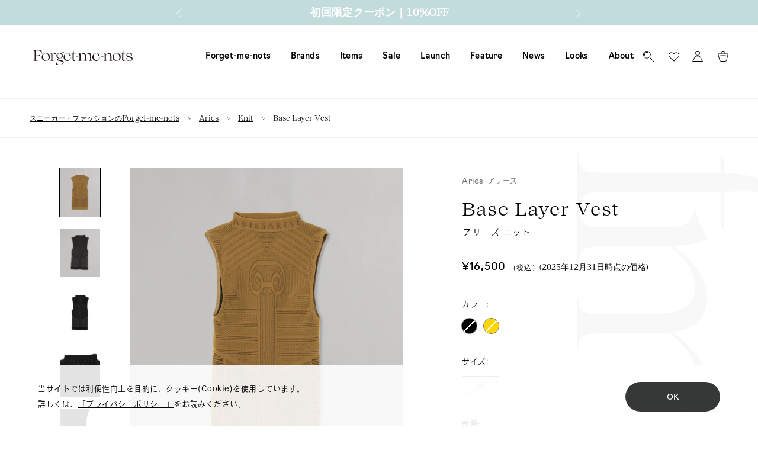

--- FILE ---
content_type: text/html; charset=utf-8
request_url: https://forgetmenots.jp/products/241248008012-suar00210
body_size: 58377
content:
<!doctype html>

<html class="no-js " lang="ja">
  <head>















<!-- LAYOUTHUB-HELPER -->

<!-- GA4 script tags -->
<script async src="https://www.googletagmanager.com/gtag/js?id="></script>
<script>
    window.dataLayer = window.dataLayer || [];
    function gtag() { dataLayer.push(arguments); }
    gtag('js', new Date());
    gtag('config', '', { groups: 'layouthub' });
</script>
<!-- End GA4 script tags -->

<!-- GA4 Snippet -->
<script>
    window.addEventListener('load', () => {
        // fallback for gtag when not initialized
        if (typeof window.gtag !== 'function') {
            window.gtag = (str1, str2, obj) => {
            }
        }
        // Poll queued events from pixel localStorage and forward to GA
        const STORAGE_KEY = 'LH_STORAGE_KEY';
        const INTERVAL = 2000;
        async function flushQueuedEvents() {
            try {
                const raw = window.localStorage.getItem(STORAGE_KEY);
                if (!raw) return;
                const events = JSON.parse(raw);
                if (!Array.isArray(events) || events.length === 0) return;
                for (const ev of events) {
                    if (!ev || !ev.name) continue;
                    const params = ev.params || {};
                    // attach template tag
                    params.lh_template_event = "product";
                    gtag('event', ev.name, Object.assign({ app_event: 'layouthub', send_to: 'layouthub' }, params));
                }
                // Clear only if all sent
                window.localStorage.removeItem(STORAGE_KEY);
            } catch (e) {
                // swallow to avoid breaking page
            }
        }
        flushQueuedEvents();
        setInterval(flushQueuedEvents, INTERVAL);
    })
</script>
<!-- End GA4 Snippet --><!-- END LAYOUTHUB-HELPER -->















<!-- LAYOUTHUB-V2-HEADER -->


<link rel="preload" as="style" href="https://fonts.googleapis.com/css2?family=Assistant:wght@regular;500;600;700&display=swap" onload="this.onload=null;this.rel='stylesheet'"><noscript><link rel="stylesheet" href="https://fonts.googleapis.com/css2?family=Assistant:wght@regular;500;600;700&display=swap"></noscript>
<style>
    
    :root{ --lh-other-sale-price-color: #d82727;
--lh-other-sale-bg-color: #d82727;
--lh-other-sale-text-color: #ffffff;
--lh-other-sold-out-bg-color: #adadad;
--lh-other-sold-out-text-color: #ffffff;
--lh-other-tag-1-bg-color: #008c62;
--lh-other-tag-1-text-color: #ffffff;
--lh-other-tag-2-bg-color: #405de6;
--lh-other-tag-2-text-color: #ffffff;
--lh-h1-font-family: Assistant;
--lh-h1-font-size: 52px;
--lh-h1-font-weight: 400;
--lh-h1-line-height: 1.3;
--lh-h1-letter-spacing: 0.6px;
--lh-h1-text-transform: inherit;
--lh-h1-font-style: normal;
--lh-h2-font-family: Assistant;
--lh-h2-font-size: 40px;
--lh-h2-font-weight: 400;
--lh-h2-line-height: 1.3;
--lh-h2-letter-spacing: 0.6px;
--lh-h2-text-transform: inherit;
--lh-h2-font-style: normal;
--lh-h3-font-family: Assistant;
--lh-h3-font-size: 24px;
--lh-h3-font-weight: 400;
--lh-h3-line-height: 1.3;
--lh-h3-letter-spacing: 0.6px;
--lh-h3-text-transform: inherit;
--lh-h3-font-style: normal;
--lh-h4-font-family: Assistant;
--lh-h4-font-size: 18px;
--lh-h4-font-weight: 400;
--lh-h4-line-height: 1.3;
--lh-h4-letter-spacing: 0.6px;
--lh-h4-text-transform: inherit;
--lh-h4-font-style: normal;
--lh-h5-font-family: Assistant;
--lh-h5-font-size: 15px;
--lh-h5-font-weight: 400;
--lh-h5-line-height: 1.3;
--lh-h5-letter-spacing: 0.6px;
--lh-h5-text-transform: inherit;
--lh-h5-font-style: normal;
--lh-p-font-family: Assistant;
--lh-p-font-size: 16px;
--lh-p-font-weight: 400;
--lh-p-line-height: 1.8;
--lh-p-letter-spacing: 0.6px;
--lh-p-text-transform: inherit;
--lh-p-font-style: normal;
--lh-p2-font-family: Assistant;
--lh-p2-font-size: 13.2px;
--lh-p2-font-weight: 400;
--lh-p2-line-height: 1.82;
--lh-p2-letter-spacing: 0.6px;
--lh-p2-text-transform: inherit;
--lh-p2-font-style: normal;
--lh-p3-font-family: Assistant;
--lh-p3-font-size: 18px;
--lh-p3-font-weight: 400;
--lh-p3-line-height: 1.8;
--lh-p3-letter-spacing: 0.6px;
--lh-p3-text-transform: inherit;
--lh-p3-font-style: normal;
--lh-btn-font-size: 15px;
--lh-btn-font-weight: 400;
--lh-btn-letter-spacing: 1px;
--lh-btn-text-transform: normal;
--lh-btn-height: 45px;
--lh-btn-padding: 30px;
--lh-btn-border-radius: 0px;
--lh-btn-transition-hover: 150ms;
--lh-btn-pr-border-width: 1px;
--lh-btn-pr-shadow-x: 0px;
--lh-btn-pr-shadow-y: 0px;
--lh-btn-pr-shadow-blur: 0px;
--lh-btn-pr-shadow-transparent: 0%;
--lh-btn-se-border-width: 1px;
--lh-btn-se-shadow-x: 0px;
--lh-btn-se-shadow-y: 0px;
--lh-btn-se-shadow-blur: 0px;
--lh-btn-se-shadow-transparent: 0%;
--lh-btn-te-underline: underline;
--lh-btn-te-underline-offset: 5px; }
    @media (min-width: 768px) and (max-width: 1023px) { :root{ --lh-h1-font-size: 44px;
--lh-h1-line-height: 1.3;
--lh-h1-letter-spacing: 0.6px;
--lh-h2-font-size: 34px;
--lh-h2-line-height: 1.3;
--lh-h3-font-size: 22px;
--lh-h3-line-height: 1.3;
--lh-h5-font-size: 15px;
--lh-btn-font-size: 15px;
--lh-btn-height: 45px;
--lh-btn-padding: 30px;
--lh-btn-pr-border-width: 1px;
--lh-btn-se-border-width: 1px; }}
    @media (max-width: 767px) { :root{ --lh-h1-font-size: 40px;
--lh-h2-font-size: 30px;
--lh-h3-font-size: 20px;
--lh-h4-font-size: 18px;
--lh-h5-font-size: 15px;
--lh-btn-font-size: 15px;
--lh-btn-height: 45px;
--lh-btn-padding: 30px;
--lh-btn-pr-border-width: 1px;
--lh-btn-se-border-width: 1px; }}
    
          .lh-scheme-1 {
            --lh-text-color: #5b5b5b;
            --lh-heading-color: #121212;
            --lh-background-color: #ffffff;
            --lh-btn-pr-background-color: #121212;
            --lh-btn-pr-label-color: #ffffff;
            --lh-btn-pr-border-color: #121212;
            --lh-btn-se-background-color: #ececec;
            --lh-btn-se-label-color: #121212;
            --lh-btn-se-border-color: #ececec;
            --lh-btn-te-label-color: #121212;

            --lh-btn-pr-background-hover: color-mix(in srgb, var(--lh-btn-pr-background-color), white 10%);
            --lh-btn-pr-label-hover: color-mix(in srgb, var(--lh-btn-pr-label-color), black 0%);
            --lh-btn-pr-border-hover: color-mix(in srgb, var(--lh-btn-pr-border-color), black 0%);

            --lh-btn-se-background-hover: color-mix(in srgb, var(--lh-btn-se-background-color), white 10%);
            --lh-btn-se-label-hover: color-mix(in srgb, var(--lh-btn-se-label-color), black 0%);
            --lh-btn-se-border-hover: color-mix(in srgb, var(--lh-btn-se-border-color), black 0%);

            --lh-btn-te-label-hover: color-mix(in srgb, var(--lh-btn-te-label-color), white 25%);

            --color-scheme-text: #5b5b5b;
            --color-scheme-bg: #ffffff;
            --color-scheme-text-50: #f2f2f2;
--color-scheme-text-100: #e6e6e6;
--color-scheme-text-200: #cccccc;
--color-scheme-text-300: #b3b3b3;
--color-scheme-text-400: #999999;
--color-scheme-text-500: #808080;
--color-scheme-text-600: #666666;
--color-scheme-text-700: #4d4d4d;
--color-scheme-text-800: #333333;
--color-scheme-text-900: #1a1a1a;
--color-scheme-text-950: #0d0d0d;
          }
        
          .lh-scheme-2 {
            --lh-text-color: #5b5b5b5;
            --lh-heading-color: #121212;
            --lh-background-color: #f5f5f5;
            --lh-btn-pr-background-color: #121212;
            --lh-btn-pr-label-color: #ffffff;
            --lh-btn-pr-border-color: #121212;
            --lh-btn-se-background-color: #d8d8d8;
            --lh-btn-se-label-color: #121212;
            --lh-btn-se-border-color: #d8d8d8;
            --lh-btn-te-label-color: #121212;

            --lh-btn-pr-background-hover: color-mix(in srgb, var(--lh-btn-pr-background-color), white 10%);
            --lh-btn-pr-label-hover: color-mix(in srgb, var(--lh-btn-pr-label-color), black 0%);
            --lh-btn-pr-border-hover: color-mix(in srgb, var(--lh-btn-pr-border-color), black 0%);

            --lh-btn-se-background-hover: color-mix(in srgb, var(--lh-btn-se-background-color), black 10%);
            --lh-btn-se-label-hover: color-mix(in srgb, var(--lh-btn-se-label-color), black 0%);
            --lh-btn-se-border-hover: color-mix(in srgb, var(--lh-btn-se-border-color), black 0%);

            --lh-btn-te-label-hover: color-mix(in srgb, var(--lh-btn-te-label-color), white 25%);

            --color-scheme-text: #5b5b5b5;
            --color-scheme-bg: #f5f5f5;
            --color-scheme-text-50: #f2f2f2;
--color-scheme-text-100: #e6e6e6;
--color-scheme-text-200: #cccccc;
--color-scheme-text-300: #b3b3b3;
--color-scheme-text-400: #999999;
--color-scheme-text-500: #808080;
--color-scheme-text-600: #666666;
--color-scheme-text-700: #4d4d4d;
--color-scheme-text-800: #333333;
--color-scheme-text-900: #1a1a1a;
--color-scheme-text-950: #0d0d0d;
          }
        
          .lh-scheme-3 {
            --lh-text-color: #ffffff;
            --lh-heading-color: #ffffff;
            --lh-background-color: #121212;
            --lh-btn-pr-background-color: #ffffff;
            --lh-btn-pr-label-color: #121212;
            --lh-btn-pr-border-color: #ffffff;
            --lh-btn-se-background-color: #ffffff00;
            --lh-btn-se-label-color: #ffffff;
            --lh-btn-se-border-color: #ffffff;
            --lh-btn-te-label-color: #ffffff;

            --lh-btn-pr-background-hover: color-mix(in srgb, var(--lh-btn-pr-background-color), black 10%);
            --lh-btn-pr-label-hover: color-mix(in srgb, var(--lh-btn-pr-label-color), black 0%);
            --lh-btn-pr-border-hover: color-mix(in srgb, var(--lh-btn-pr-border-color), black 0%);

            --lh-btn-se-background-hover: color-mix(in srgb, var(--lh-btn-se-background-color), white 100%);
            --lh-btn-se-label-hover: color-mix(in srgb, var(--lh-btn-se-label-color), black 100%);
            --lh-btn-se-border-hover: color-mix(in srgb, var(--lh-btn-se-border-color), black 0%);

            --lh-btn-te-label-hover: color-mix(in srgb, var(--lh-btn-te-label-color), black 25%);

            --color-scheme-text: #ffffff;
            --color-scheme-bg: #121212;
            --color-scheme-text-50: #f2f2f2;
--color-scheme-text-100: #e6e6e6;
--color-scheme-text-200: #cccccc;
--color-scheme-text-300: #b3b3b3;
--color-scheme-text-400: #999999;
--color-scheme-text-500: #808080;
--color-scheme-text-600: #666666;
--color-scheme-text-700: #4d4d4d;
--color-scheme-text-800: #333333;
--color-scheme-text-900: #1a1a1a;
--color-scheme-text-950: #0d0d0d;
          }
        
          .lh-h1 {
            font-family: var(--lh-h1-font-family);
            font-size: var(--lh-h1-font-size);
            font-weight: var(--lh-h1-font-weight);
            line-height: var(--lh-h1-line-height);
            letter-spacing: var(--lh-h1-letter-spacing);
            text-transform: var(--lh-h1-text-transform);
            font-style: var(--lh-h1-font-style);
            color: var(--lh-heading-color);
          }
          .lh-h2 {
            font-family: var(--lh-h2-font-family);
            font-size: var(--lh-h2-font-size);
            font-weight: var(--lh-h2-font-weight);
            line-height: var(--lh-h2-line-height);
            letter-spacing: var(--lh-h2-letter-spacing);
            text-transform: var(--lh-h2-text-transform);
            font-style: var(--lh-h2-font-style);
            color: var(--lh-heading-color);
          }
          .lh-h3 {
            font-family: var(--lh-h3-font-family);
            font-size: var(--lh-h3-font-size);
            font-weight: var(--lh-h3-font-weight);
            line-height: var(--lh-h3-line-height);
            letter-spacing: var(--lh-h3-letter-spacing);
            text-transform: var(--lh-h3-text-transform);
            font-style: var(--lh-h3-font-style);
            color: var(--lh-heading-color);
          }
          .lh-h4 {
            font-family: var(--lh-h4-font-family);
            font-size: var(--lh-h4-font-size);
            font-weight: var(--lh-h4-font-weight);
            line-height: var(--lh-h4-line-height);
            letter-spacing: var(--lh-h4-letter-spacing);
            text-transform: var(--lh-h4-text-transform);
            font-style: var(--lh-h4-font-style);
            color: var(--lh-heading-color);
          }
          .lh-h5 {
            font-family: var(--lh-h5-font-family);
            font-size: var(--lh-h5-font-size);
            font-weight: var(--lh-h5-font-weight);
            line-height: var(--lh-h5-line-height);
            letter-spacing: var(--lh-h5-letter-spacing);
            text-transform: var(--lh-h5-text-transform);
            font-style: var(--lh-h5-font-style);
            color: var(--lh-heading-color);
          }
          .lh-p {
            font-family: var(--lh-p-font-family);
            font-size: var(--lh-p-font-size);
            font-weight: var(--lh-p-font-weight);
            line-height: var(--lh-p-line-height);
            letter-spacing: var(--lh-p-letter-spacing);
            text-transform: var(--lh-p-text-transform);
            font-style: var(--lh-p-font-style);
            color: var(--lh-text-color);
          }
          .lh-p2 {
            font-family: var(--lh-p2-font-family);
            font-size: var(--lh-p2-font-size);
            font-weight: var(--lh-p2-font-weight);
            line-height: var(--lh-p2-line-height);
            letter-spacing: var(--lh-p2-letter-spacing);
            text-transform: var(--lh-p2-text-transform);
            font-style: var(--lh-p2-font-style);
            color: var(--lh-text-color);
          }
          .lh-p3 {
            font-family: var(--lh-p3-font-family);
            font-size: var(--lh-p3-font-size);
            font-weight: var(--lh-p3-font-weight);
            line-height: var(--lh-p3-line-height);
            letter-spacing: var(--lh-p3-letter-spacing);
            text-transform: var(--lh-p3-text-transform);
            font-style: var(--lh-p3-font-style);
            color: var(--lh-text-color);
          }
.lh-btn-pr, .lh-btn-se, .lh-btn-te {
        display: flex;
        align-items: center;
        justify-content:center;
        font-family: var(--lh-p-font-family);
        font-size: var(--lh-btn-font-size);
        font-weight: var(--lh-btn-font-weight);
        text-transform: var(--lh-btn-text-transform);
        letter-spacing: var(--lh-btn-letter-spacing);
        line-height: 1.5;
        font-style: var(--lh-p-font-style);
        transition: all ease-in var(--lh-btn-transition-hover, 0ms);
      }
.lh-btn-pr {
            cursor: pointer;
            color: var(--lh-btn-pr-label-color);
            
              height: var(--lh-btn-height);
              padding: 0px var(--lh-btn-padding);
              border-radius: var(--lh-btn-border-radius);
              outline: var(--lh-btn-pr-border-width) solid var(--lh-btn-pr-border-color);
              outline-offset: calc(var(--lh-btn-pr-border-width) * -1);
              background: var(--lh-btn-pr-background-color);
              box-shadow: var(--lh-btn-pr-shadow-x) var(--lh-btn-pr-shadow-y) var(--lh-btn-pr-shadow-blur) rgba(0, 0, 0, var(--lh-btn-pr-shadow-transparent));
            
          }
.lh-btn-pr:hover {
            color: var(--lh-btn-pr-label-hover);
            
              background: var(--lh-btn-pr-background-hover);
              border-color: var(--lh-btn-pr-border-hover);
            
          }
.lh-btn-se {
            cursor: pointer;
            color: var(--lh-btn-se-label-color);
            
              height: var(--lh-btn-height);
              padding: 0px var(--lh-btn-padding);
              border-radius: var(--lh-btn-border-radius);
              outline: var(--lh-btn-se-border-width) solid var(--lh-btn-se-border-color);
              outline-offset: calc(var(--lh-btn-se-border-width) * -1);
              background: var(--lh-btn-se-background-color);
              box-shadow: var(--lh-btn-se-shadow-x) var(--lh-btn-se-shadow-y) var(--lh-btn-se-shadow-blur) rgba(0, 0, 0, var(--lh-btn-se-shadow-transparent));
            
          }
.lh-btn-se:hover {
            color: var(--lh-btn-se-label-hover);
            
              background: var(--lh-btn-se-background-hover);
              border-color: var(--lh-btn-se-border-hover);
            
          }
.lh-btn-te {
            cursor: pointer;
            color: var(--lh-btn-te-label-color);
            
              text-decoration: var(--lh-btn-te-underline);
              text-underline-offset: var(--lh-btn-te-underline-offset);
              position: relative;
            
          }
.lh-btn-te:hover {
            color: var(--lh-btn-te-label-hover);
            
          }
    .lh-sections, .lh-section {
  display: block;
  width: 100%;
}
.lh-container {
  width: 100%;
  padding-top: var(--lh-container-padding-top, var(--lh-container-padding, 4rem));
  padding-bottom: var(--lh-container-padding-bottom, var(--lh-container-padding, 4rem));
  padding-right: var(--lh-container-padding, 1rem);
  padding-left: var(--lh-container-padding, 1rem);
  max-width: var(--lh-container-width, 1140px);
  margin-right: auto;
  margin-left: auto;
}
.lh-image-picture {
  aspect-ratio: var(--lh-image-ratio, auto);
  display: block;
  overflow: hidden;
}

.lh-image-picture img {
  width: 100%;
  height: 100%;
  object-fit: var(--lh-image-fit, cover);
  object-position: var(--lh-image-position, 50% 50%);
  vertical-align: middle;
}
@media (min-width: 993px) {
  .lh-image-picture[data-ratio="default"] img {
    height: auto;
  }
}
@media (min-width: 750px) and (max-width: 992px) {
  .lh-image-picture {
    aspect-ratio: var(--lh-image-ratio-ta, var(--lh-image-ratio, auto));
  }
  .lh-image-picture img {
    object-fit: var(--lh-image-fit-ta, var(--lh-image-fit,cover));
    object-position: var(--lh-image-position-ta, var(--lh-image-position,50% 50%));
  }
  .lh-image-picture[data-ratio-ta="default"] img {
    height: auto;
  }
}
@media (max-width: 749px) {
  .lh-image-picture {
    aspect-ratio: var(--lh-image-ratio-mo, var(--lh-image-ratio, auto));
  }
  .lh-image-picture img {
    object-fit: var(--lh-image-fit-mo, var(--lh-image-fit,cover));
    object-position: var(--lh-image-position-mo, var(--lh-image-position,50% 50%));
  }
  .lh-image-picture[data-ratio-mo="default"] img {
    height: auto;
  }
}
    
  </style>


    

<!-- END LAYOUTHUB-V2-HEADER -->
    
<!-- "snippets/limespot.liquid" was not rendered, the associated app was uninstalled -->
    <!-- Google Tag Manager -->
<script>(function(w,d,s,l,i){w[l]=w[l]||[];w[l].push({'gtm.start':
new Date().getTime(),event:'gtm.js'});var f=d.getElementsByTagName(s)[0],
j=d.createElement(s),dl=l!='dataLayer'?'&l='+l:'';j.async=true;j.src=
'https://www.googletagmanager.com/gtm.js?id='+i+dl;f.parentNode.insertBefore(j,f);
})(window,document,'script','dataLayer','GTM-5VW3BPH');</script>
<!-- End Google Tag Manager -->


  <script>
  window.dataLayer = window.dataLayer || [];
  dataLayer.push({ ecommerce: null });  // Clear the previous ecommerce object.
  dataLayer.push({
    event: "view_item",
    ecommerce: {
      items: [{
          item_name: "Base Layer Vest",  
          item_id: "44854180053215", 
          price: 16500, 
          item_brand: "Aries",
          item_category: "Knit",
          item_variant: "S / Black", 
          quantity: 1
        },{
          item_name: "Base Layer Vest",  
          item_id: "44854180085983", 
          price: 16500, 
          item_brand: "Aries",
          item_category: "Knit",
          item_variant: "S / Gold", 
          quantity: 1
        }]
    }
  });
  </script>
  
  
<!--Content in content_for_header -->
<!--LayoutHub-Embed--><meta name="layouthub" /><link rel="stylesheet" href="https://fonts.googleapis.com/css?display=swap&family=Manrope:100,200,300,400,500,600,700,800,900|Playfair+Display:100,200,300,400,500,600,700,800,900" /><link rel="stylesheet" type="text/css" href="[data-uri]" media="all">
<!--/LayoutHub-Embed--><meta charset="utf-8"> 
    <meta http-equiv="X-UA-Compatible" content="IE=edge,chrome=1">
    <meta name="viewport" content="width=device-width, initial-scale=1.0, height=device-height, minimum-scale=1.0, maximum-scale=1.0">
    <meta name="theme-color" content="">
    
    
<meta name="robots" content="noindex,nofollow"><title>アリーズ(Aries)｜Base Layer Vest｜Forget-me-nots Online Store</title>
    <script>
      (function(d) {
        var config = {
          kitId: 'not6vea',
          scriptTimeout: 3000,
          async: true
        },
        h=d.documentElement,t=setTimeout(function(){h.className=h.className.replace(/\bwf-loading\b/g,"")+" wf-inactive";},config.scriptTimeout),tk=d.createElement("script"),f=false,s=d.getElementsByTagName("script")[0],a;h.className+=" wf-loading";tk.src='https://use.typekit.net/'+config.kitId+'.js';tk.async=true;tk.onload=tk.onreadystatechange=function(){a=this.readyState;if(f||a&&a!="complete"&&a!="loaded")return;f=true;clearTimeout(t);try{Typekit.load(config)}catch(e){}};s.parentNode.insertBefore(tk,s)
      })(document);
    </script>
  
    <link rel="stylesheet" href="https://cdn.jsdelivr.net/npm/swiper@11/swiper-bundle.min.css" />
    <script src="https://cdn.jsdelivr.net/npm/swiper@11/swiper-bundle.min.js"></script><meta name="description" content="Aries 2024 SS Collection―Detail―・シームレスなニットレイヤーベスト。・Ariesのロゴとグラフィックが満載な一着。・ボディラインにフィットする着用感。―Fabric―・伸縮性のある素材を使用しています。 裏地：なし伸縮性：あり光沢感：なし生地の厚さ：中厚ポケット：なし＜Aries｜アリーズ＞アリーズ(Aries)は、イギリス発ストリートファッションブランド。ストリートカルチャー×ラグジュアリーを提案しているAriesはまさにfmnの目指すスタイルとマッチしています。独創的なグラフィックとパターンへのこだわりが特徴です。生産ではエシカルを掲げ、生産をデザイナーのルーツであるイタリアとイギリスで行なってい"><link rel="canonical" href="https://forgetmenots.jp/products/241248008012-suar00210"><link rel="shortcut icon" href="//forgetmenots.jp/cdn/shop/files/fmn_96x.png?v=1613580085" type="image/png"><meta property="og:type" content="product">
  <meta property="og:title" content="Base Layer Vest"><meta property="og:image" content="http://forgetmenots.jp/cdn/shop/files/SUAR00210_13.jpg?v=1715743599">
    <meta property="og:image:secure_url" content="https://forgetmenots.jp/cdn/shop/files/SUAR00210_13.jpg?v=1715743599">
    <meta property="og:image:width" content="1500">
    <meta property="og:image:height" content="1800"><meta property="product:price:amount" content="16,500">
  <meta property="product:price:currency" content="JPY">
  <meta property="og:availability" content="out of stock" /><meta property="og:description" content="Aries 2024 SS Collection―Detail―・シームレスなニットレイヤーベスト。・Ariesのロゴとグラフィックが満載な一着。・ボディラインにフィットする着用感。―Fabric―・伸縮性のある素材を使用しています。 裏地：なし伸縮性：あり光沢感：なし生地の厚さ：中厚ポケット：なし＜Aries｜アリーズ＞アリーズ(Aries)は、イギリス発ストリートファッションブランド。ストリートカルチャー×ラグジュアリーを提案しているAriesはまさにfmnの目指すスタイルとマッチしています。独創的なグラフィックとパターンへのこだわりが特徴です。生産ではエシカルを掲げ、生産をデザイナーのルーツであるイタリアとイギリスで行なってい"><meta property="og:url" content="https://forgetmenots.jp/products/241248008012-suar00210">
<meta property="og:site_name" content="Forget-me-nots Online Store"><meta name="twitter:card" content="summary"><meta name="twitter:title" content="Base Layer Vest">
  <meta name="twitter:description" content="Aries 2024 SS Collection―Detail―・シームレスなニットレイヤーベスト。・Ariesのロゴとグラフィックが満載な一着。・ボディラインにフィットする着用感。―Fabric―・伸縮性のある素材を使用しています。 裏地：なし伸縮性：あり光沢感：なし生地の厚さ：中厚ポケット：なし＜Aries｜アリーズ＞アリーズ(Aries)は、イギリス発ストリートファッションブランド。ストリートカルチャー×ラグジュアリーを提案しているAriesはまさにfmnの目指すスタイルとマッチしています。独創的なグラフィックとパターンへのこだわりが特徴です。生産ではエシカルを掲げ、生産をデザイナーのルーツであるイタリアとイギリスで行なっています。 ">
  <meta name="twitter:image" content="https://forgetmenots.jp/cdn/shop/files/SUAR00210_13_600x600_crop_center.jpg?v=1715743599">
    <style>
  @font-face {
    font-family: "Gotham";
    font-weight: 600;
    src: url("//forgetmenots.jp/cdn/shop/files/Gotham_Bold.otf?v=3104390264381314983") format("opentype");
  }
  @font-face {
  font-family: Trirong;
  font-weight: 400;
  font-style: normal;
  font-display: fallback;
  src: url("//forgetmenots.jp/cdn/fonts/trirong/trirong_n4.46b40419aaa69bf77077c3108d75dad5a0318d4b.woff2") format("woff2"),
       url("//forgetmenots.jp/cdn/fonts/trirong/trirong_n4.97753898e63cd7e164ad614681eba2c7fe577190.woff") format("woff");
}

  @font-face {
  font-family: Jost;
  font-weight: 400;
  font-style: normal;
  font-display: fallback;
  src: url("//forgetmenots.jp/cdn/fonts/jost/jost_n4.d47a1b6347ce4a4c9f437608011273009d91f2b7.woff2") format("woff2"),
       url("//forgetmenots.jp/cdn/fonts/jost/jost_n4.791c46290e672b3f85c3d1c651ef2efa3819eadd.woff") format("woff");
}


  @font-face {
  font-family: Jost;
  font-weight: 700;
  font-style: normal;
  font-display: fallback;
  src: url("//forgetmenots.jp/cdn/fonts/jost/jost_n7.921dc18c13fa0b0c94c5e2517ffe06139c3615a3.woff2") format("woff2"),
       url("//forgetmenots.jp/cdn/fonts/jost/jost_n7.cbfc16c98c1e195f46c536e775e4e959c5f2f22b.woff") format("woff");
}

  @font-face {
  font-family: Jost;
  font-weight: 400;
  font-style: italic;
  font-display: fallback;
  src: url("//forgetmenots.jp/cdn/fonts/jost/jost_i4.b690098389649750ada222b9763d55796c5283a5.woff2") format("woff2"),
       url("//forgetmenots.jp/cdn/fonts/jost/jost_i4.fd766415a47e50b9e391ae7ec04e2ae25e7e28b0.woff") format("woff");
}

  @font-face {
  font-family: Jost;
  font-weight: 700;
  font-style: italic;
  font-display: fallback;
  src: url("//forgetmenots.jp/cdn/fonts/jost/jost_i7.d8201b854e41e19d7ed9b1a31fe4fe71deea6d3f.woff2") format("woff2"),
       url("//forgetmenots.jp/cdn/fonts/jost/jost_i7.eae515c34e26b6c853efddc3fc0c552e0de63757.woff") format("woff");
}


  :root {
    --heading-font-family : Trirong, serif;
    --heading-font-weight : 400;
    --heading-font-style  : normal;

    --text-font-family : Jost, sans-serif;
    --text-font-weight : 400;
    --text-font-style  : normal;

    --base-text-font-size   : 14px;
    --default-text-font-size: 14px;--background          : #ffffff;
    --background-rgb      : 255, 255, 255;
    --light-background    : #ffffff;
    --light-background-rgb: 255, 255, 255;
    --heading-color       : #000000;
    --text-color          : #747474;
    --text-color-rgb      : 116, 116, 116;
    --text-color-light    : #595959;
    --text-color-light-rgb: 89, 89, 89;
    --link-color          : #000000;
    --link-color-rgb      : 0, 0, 0;
    --border-color        : #eaeaea;
    --border-color-rgb    : 234, 234, 234;

    --button-background    : #c2dcdc;
    --button-background-rgb: 194, 220, 220;
    --button-text-color    : #000000;

    --header-background       : #ffffff;
    --header-heading-color    : #000000;
    --header-light-text-color : #595959;
    --header-border-color     : #d9d9d9;

    --footer-background    : #3e4040;
    --footer-text-color    : #747474;
    --footer-heading-color : #000000;
    --footer-border-color  : #464848;

    --navigation-background      : #ffffff;
    --navigation-background-rgb  : 255, 255, 255;
    --navigation-text-color      : #303030;
    --navigation-text-color-light: rgba(48, 48, 48, 0.5);
    --navigation-border-color    : rgba(48, 48, 48, 0.25);

    --newsletter-popup-background     : #ffffff;
    --newsletter-popup-text-color     : #000000;
    --newsletter-popup-text-color-rgb : 0, 0, 0;

    --secondary-elements-background       : #c2dcdc;
    --secondary-elements-background-rgb   : 194, 220, 220;
    --secondary-elements-text-color       : #000000;
    --secondary-elements-text-color-light : rgba(0, 0, 0, 0.5);
    --secondary-elements-border-color     : rgba(0, 0, 0, 0.25);

    --product-sale-price-color    : #ff8d47;
    --product-sale-price-color-rgb: 255, 141, 71;

    /* Products */

    --horizontal-spacing-four-products-per-row: 20px;
        --horizontal-spacing-two-products-per-row : 20px;

    --vertical-spacing-four-products-per-row: 40px;
        --vertical-spacing-two-products-per-row : 50px;

    /* Animation */
    --drawer-transition-timing: cubic-bezier(0.645, 0.045, 0.355, 1);
    --header-base-height: 80px; /* We set a default for browsers that do not support CSS variables */

    /* Cursors */
    --cursor-zoom-in-svg    : url(//forgetmenots.jp/cdn/shop/t/33/assets/cursor-zoom-in.svg?v=100326362725928540331639446404);
    --cursor-zoom-in-2x-svg : url(//forgetmenots.jp/cdn/shop/t/33/assets/cursor-zoom-in-2x.svg?v=71919207650934979201639446404);
  }
</style>

<script>
  // IE11 does not have support for CSS variables, so we have to polyfill them
  if (!(((window || {}).CSS || {}).supports && window.CSS.supports('(--a: 0)'))) {
    const script = document.createElement('script');
    script.type = 'text/javascript';
    script.src = 'https://cdn.jsdelivr.net/npm/css-vars-ponyfill@2';
    script.onload = function() {
      cssVars({});
    };

    document.getElementsByTagName('head')[0].appendChild(script);
  }
</script>

    <script>window.performance && window.performance.mark && window.performance.mark('shopify.content_for_header.start');</script><meta name="google-site-verification" content="zGbb-K66BszfSIc3VlSJwucZUAjXxwsUrkDhGzMCeyE">
<meta name="facebook-domain-verification" content="i8vahvroz79ummanpn922rvgoxcvqm">
<meta id="shopify-digital-wallet" name="shopify-digital-wallet" content="/52678656187/digital_wallets/dialog">
<meta name="shopify-checkout-api-token" content="2e2b9d5f52cc3dbf5482bd50d4607b97">
<link rel="alternate" type="application/json+oembed" href="https://forgetmenots.jp/products/241248008012-suar00210.oembed">
<script async="async" src="/checkouts/internal/preloads.js?locale=ja-JP"></script>
<link rel="preconnect" href="https://shop.app" crossorigin="anonymous">
<script async="async" src="https://shop.app/checkouts/internal/preloads.js?locale=ja-JP&shop_id=52678656187" crossorigin="anonymous"></script>
<script id="shopify-features" type="application/json">{"accessToken":"2e2b9d5f52cc3dbf5482bd50d4607b97","betas":["rich-media-storefront-analytics"],"domain":"forgetmenots.jp","predictiveSearch":false,"shopId":52678656187,"locale":"ja"}</script>
<script>var Shopify = Shopify || {};
Shopify.shop = "fmnjp.myshopify.com";
Shopify.locale = "ja";
Shopify.currency = {"active":"JPY","rate":"1.0"};
Shopify.country = "JP";
Shopify.theme = {"name":"ByR6B_custom_bak20211214","id":129437958367,"schema_name":"Prestige","schema_version":"4.12.2","theme_store_id":null,"role":"main"};
Shopify.theme.handle = "null";
Shopify.theme.style = {"id":null,"handle":null};
Shopify.cdnHost = "forgetmenots.jp/cdn";
Shopify.routes = Shopify.routes || {};
Shopify.routes.root = "/";</script>
<script type="module">!function(o){(o.Shopify=o.Shopify||{}).modules=!0}(window);</script>
<script>!function(o){function n(){var o=[];function n(){o.push(Array.prototype.slice.apply(arguments))}return n.q=o,n}var t=o.Shopify=o.Shopify||{};t.loadFeatures=n(),t.autoloadFeatures=n()}(window);</script>
<script>
  window.ShopifyPay = window.ShopifyPay || {};
  window.ShopifyPay.apiHost = "shop.app\/pay";
  window.ShopifyPay.redirectState = null;
</script>
<script id="shop-js-analytics" type="application/json">{"pageType":"product"}</script>
<script defer="defer" async type="module" src="//forgetmenots.jp/cdn/shopifycloud/shop-js/modules/v2/client.init-shop-cart-sync_0MstufBG.ja.esm.js"></script>
<script defer="defer" async type="module" src="//forgetmenots.jp/cdn/shopifycloud/shop-js/modules/v2/chunk.common_jll-23Z1.esm.js"></script>
<script defer="defer" async type="module" src="//forgetmenots.jp/cdn/shopifycloud/shop-js/modules/v2/chunk.modal_HXih6-AF.esm.js"></script>
<script type="module">
  await import("//forgetmenots.jp/cdn/shopifycloud/shop-js/modules/v2/client.init-shop-cart-sync_0MstufBG.ja.esm.js");
await import("//forgetmenots.jp/cdn/shopifycloud/shop-js/modules/v2/chunk.common_jll-23Z1.esm.js");
await import("//forgetmenots.jp/cdn/shopifycloud/shop-js/modules/v2/chunk.modal_HXih6-AF.esm.js");

  window.Shopify.SignInWithShop?.initShopCartSync?.({"fedCMEnabled":true,"windoidEnabled":true});

</script>
<script>
  window.Shopify = window.Shopify || {};
  if (!window.Shopify.featureAssets) window.Shopify.featureAssets = {};
  window.Shopify.featureAssets['shop-js'] = {"shop-cart-sync":["modules/v2/client.shop-cart-sync_DN7iwvRY.ja.esm.js","modules/v2/chunk.common_jll-23Z1.esm.js","modules/v2/chunk.modal_HXih6-AF.esm.js"],"init-fed-cm":["modules/v2/client.init-fed-cm_DmZOWWut.ja.esm.js","modules/v2/chunk.common_jll-23Z1.esm.js","modules/v2/chunk.modal_HXih6-AF.esm.js"],"shop-cash-offers":["modules/v2/client.shop-cash-offers_HFfvn_Gz.ja.esm.js","modules/v2/chunk.common_jll-23Z1.esm.js","modules/v2/chunk.modal_HXih6-AF.esm.js"],"shop-login-button":["modules/v2/client.shop-login-button_BVN3pvk0.ja.esm.js","modules/v2/chunk.common_jll-23Z1.esm.js","modules/v2/chunk.modal_HXih6-AF.esm.js"],"pay-button":["modules/v2/client.pay-button_CyS_4GVi.ja.esm.js","modules/v2/chunk.common_jll-23Z1.esm.js","modules/v2/chunk.modal_HXih6-AF.esm.js"],"shop-button":["modules/v2/client.shop-button_zh22db91.ja.esm.js","modules/v2/chunk.common_jll-23Z1.esm.js","modules/v2/chunk.modal_HXih6-AF.esm.js"],"avatar":["modules/v2/client.avatar_BTnouDA3.ja.esm.js"],"init-windoid":["modules/v2/client.init-windoid_BlVJIuJ5.ja.esm.js","modules/v2/chunk.common_jll-23Z1.esm.js","modules/v2/chunk.modal_HXih6-AF.esm.js"],"init-shop-for-new-customer-accounts":["modules/v2/client.init-shop-for-new-customer-accounts_BqzwtUK7.ja.esm.js","modules/v2/client.shop-login-button_BVN3pvk0.ja.esm.js","modules/v2/chunk.common_jll-23Z1.esm.js","modules/v2/chunk.modal_HXih6-AF.esm.js"],"init-shop-email-lookup-coordinator":["modules/v2/client.init-shop-email-lookup-coordinator_DKDv3hKi.ja.esm.js","modules/v2/chunk.common_jll-23Z1.esm.js","modules/v2/chunk.modal_HXih6-AF.esm.js"],"init-shop-cart-sync":["modules/v2/client.init-shop-cart-sync_0MstufBG.ja.esm.js","modules/v2/chunk.common_jll-23Z1.esm.js","modules/v2/chunk.modal_HXih6-AF.esm.js"],"shop-toast-manager":["modules/v2/client.shop-toast-manager_BkVvTGW3.ja.esm.js","modules/v2/chunk.common_jll-23Z1.esm.js","modules/v2/chunk.modal_HXih6-AF.esm.js"],"init-customer-accounts":["modules/v2/client.init-customer-accounts_CZbUHFPX.ja.esm.js","modules/v2/client.shop-login-button_BVN3pvk0.ja.esm.js","modules/v2/chunk.common_jll-23Z1.esm.js","modules/v2/chunk.modal_HXih6-AF.esm.js"],"init-customer-accounts-sign-up":["modules/v2/client.init-customer-accounts-sign-up_C0QA8nCd.ja.esm.js","modules/v2/client.shop-login-button_BVN3pvk0.ja.esm.js","modules/v2/chunk.common_jll-23Z1.esm.js","modules/v2/chunk.modal_HXih6-AF.esm.js"],"shop-follow-button":["modules/v2/client.shop-follow-button_CSkbpFfm.ja.esm.js","modules/v2/chunk.common_jll-23Z1.esm.js","modules/v2/chunk.modal_HXih6-AF.esm.js"],"checkout-modal":["modules/v2/client.checkout-modal_rYdHFJTE.ja.esm.js","modules/v2/chunk.common_jll-23Z1.esm.js","modules/v2/chunk.modal_HXih6-AF.esm.js"],"shop-login":["modules/v2/client.shop-login_DeXIozZF.ja.esm.js","modules/v2/chunk.common_jll-23Z1.esm.js","modules/v2/chunk.modal_HXih6-AF.esm.js"],"lead-capture":["modules/v2/client.lead-capture_DGEoeVgo.ja.esm.js","modules/v2/chunk.common_jll-23Z1.esm.js","modules/v2/chunk.modal_HXih6-AF.esm.js"],"payment-terms":["modules/v2/client.payment-terms_BXPcfuME.ja.esm.js","modules/v2/chunk.common_jll-23Z1.esm.js","modules/v2/chunk.modal_HXih6-AF.esm.js"]};
</script>
<script>(function() {
  var isLoaded = false;
  function asyncLoad() {
    if (isLoaded) return;
    isLoaded = true;
    var urls = ["https:\/\/app.layouthub.com\/shopify\/layouthub.js?shop=fmnjp.myshopify.com","https:\/\/cax.channel.io\/shopify\/plugins\/f23e5f32-6f33-4052-bd46-175973918cd4.js?shop=fmnjp.myshopify.com","https:\/\/delivery-date-and-time-picker.amp.tokyo\/script_tags\/cart_attributes.js?shop=fmnjp.myshopify.com","https:\/\/shopify-app-delivery-date.firebaseapp.com\/assets\/deliverydate.js?shop=fmnjp.myshopify.com","https:\/\/stofind.s3-us-west-2.amazonaws.com\/customers\/fmnjp.myshopify.com\/script.min.js?shop=fmnjp.myshopify.com","https:\/\/storage.nfcube.com\/instafeed-03bf933df6c6314f3cfc4ef43dd3a57f.js?shop=fmnjp.myshopify.com","\/\/backinstock.useamp.com\/widget\/45334_1767157103.js?category=bis\u0026v=6\u0026shop=fmnjp.myshopify.com"];
    for (var i = 0; i < urls.length; i++) {
      var s = document.createElement('script');
      s.type = 'text/javascript';
      s.async = true;
      s.src = urls[i];
      var x = document.getElementsByTagName('script')[0];
      x.parentNode.insertBefore(s, x);
    }
  };
  if(window.attachEvent) {
    window.attachEvent('onload', asyncLoad);
  } else {
    window.addEventListener('load', asyncLoad, false);
  }
})();</script>
<script id="__st">var __st={"a":52678656187,"offset":32400,"reqid":"1f6972ec-8508-4261-9ba3-14d9453e7773-1769079077","pageurl":"forgetmenots.jp\/products\/241248008012-suar00210","u":"4bab851d9088","p":"product","rtyp":"product","rid":8313471467743};</script>
<script>window.ShopifyPaypalV4VisibilityTracking = true;</script>
<script id="form-persister">!function(){'use strict';const t='contact',e='new_comment',n=[[t,t],['blogs',e],['comments',e],[t,'customer']],o='password',r='form_key',c=['recaptcha-v3-token','g-recaptcha-response','h-captcha-response',o],s=()=>{try{return window.sessionStorage}catch{return}},i='__shopify_v',u=t=>t.elements[r],a=function(){const t=[...n].map((([t,e])=>`form[action*='/${t}']:not([data-nocaptcha='true']) input[name='form_type'][value='${e}']`)).join(',');var e;return e=t,()=>e?[...document.querySelectorAll(e)].map((t=>t.form)):[]}();function m(t){const e=u(t);a().includes(t)&&(!e||!e.value)&&function(t){try{if(!s())return;!function(t){const e=s();if(!e)return;const n=u(t);if(!n)return;const o=n.value;o&&e.removeItem(o)}(t);const e=Array.from(Array(32),(()=>Math.random().toString(36)[2])).join('');!function(t,e){u(t)||t.append(Object.assign(document.createElement('input'),{type:'hidden',name:r})),t.elements[r].value=e}(t,e),function(t,e){const n=s();if(!n)return;const r=[...t.querySelectorAll(`input[type='${o}']`)].map((({name:t})=>t)),u=[...c,...r],a={};for(const[o,c]of new FormData(t).entries())u.includes(o)||(a[o]=c);n.setItem(e,JSON.stringify({[i]:1,action:t.action,data:a}))}(t,e)}catch(e){console.error('failed to persist form',e)}}(t)}const f=t=>{if('true'===t.dataset.persistBound)return;const e=function(t,e){const n=function(t){return'function'==typeof t.submit?t.submit:HTMLFormElement.prototype.submit}(t).bind(t);return function(){let t;return()=>{t||(t=!0,(()=>{try{e(),n()}catch(t){(t=>{console.error('form submit failed',t)})(t)}})(),setTimeout((()=>t=!1),250))}}()}(t,(()=>{m(t)}));!function(t,e){if('function'==typeof t.submit&&'function'==typeof e)try{t.submit=e}catch{}}(t,e),t.addEventListener('submit',(t=>{t.preventDefault(),e()})),t.dataset.persistBound='true'};!function(){function t(t){const e=(t=>{const e=t.target;return e instanceof HTMLFormElement?e:e&&e.form})(t);e&&m(e)}document.addEventListener('submit',t),document.addEventListener('DOMContentLoaded',(()=>{const e=a();for(const t of e)f(t);var n;n=document.body,new window.MutationObserver((t=>{for(const e of t)if('childList'===e.type&&e.addedNodes.length)for(const t of e.addedNodes)1===t.nodeType&&'FORM'===t.tagName&&a().includes(t)&&f(t)})).observe(n,{childList:!0,subtree:!0,attributes:!1}),document.removeEventListener('submit',t)}))}()}();</script>
<script integrity="sha256-4kQ18oKyAcykRKYeNunJcIwy7WH5gtpwJnB7kiuLZ1E=" data-source-attribution="shopify.loadfeatures" defer="defer" src="//forgetmenots.jp/cdn/shopifycloud/storefront/assets/storefront/load_feature-a0a9edcb.js" crossorigin="anonymous"></script>
<script crossorigin="anonymous" defer="defer" src="//forgetmenots.jp/cdn/shopifycloud/storefront/assets/shopify_pay/storefront-65b4c6d7.js?v=20250812"></script>
<script data-source-attribution="shopify.dynamic_checkout.dynamic.init">var Shopify=Shopify||{};Shopify.PaymentButton=Shopify.PaymentButton||{isStorefrontPortableWallets:!0,init:function(){window.Shopify.PaymentButton.init=function(){};var t=document.createElement("script");t.src="https://forgetmenots.jp/cdn/shopifycloud/portable-wallets/latest/portable-wallets.ja.js",t.type="module",document.head.appendChild(t)}};
</script>
<script data-source-attribution="shopify.dynamic_checkout.buyer_consent">
  function portableWalletsHideBuyerConsent(e){var t=document.getElementById("shopify-buyer-consent"),n=document.getElementById("shopify-subscription-policy-button");t&&n&&(t.classList.add("hidden"),t.setAttribute("aria-hidden","true"),n.removeEventListener("click",e))}function portableWalletsShowBuyerConsent(e){var t=document.getElementById("shopify-buyer-consent"),n=document.getElementById("shopify-subscription-policy-button");t&&n&&(t.classList.remove("hidden"),t.removeAttribute("aria-hidden"),n.addEventListener("click",e))}window.Shopify?.PaymentButton&&(window.Shopify.PaymentButton.hideBuyerConsent=portableWalletsHideBuyerConsent,window.Shopify.PaymentButton.showBuyerConsent=portableWalletsShowBuyerConsent);
</script>
<script data-source-attribution="shopify.dynamic_checkout.cart.bootstrap">document.addEventListener("DOMContentLoaded",(function(){function t(){return document.querySelector("shopify-accelerated-checkout-cart, shopify-accelerated-checkout")}if(t())Shopify.PaymentButton.init();else{new MutationObserver((function(e,n){t()&&(Shopify.PaymentButton.init(),n.disconnect())})).observe(document.body,{childList:!0,subtree:!0})}}));
</script>
<link id="shopify-accelerated-checkout-styles" rel="stylesheet" media="screen" href="https://forgetmenots.jp/cdn/shopifycloud/portable-wallets/latest/accelerated-checkout-backwards-compat.css" crossorigin="anonymous">
<style id="shopify-accelerated-checkout-cart">
        #shopify-buyer-consent {
  margin-top: 1em;
  display: inline-block;
  width: 100%;
}

#shopify-buyer-consent.hidden {
  display: none;
}

#shopify-subscription-policy-button {
  background: none;
  border: none;
  padding: 0;
  text-decoration: underline;
  font-size: inherit;
  cursor: pointer;
}

#shopify-subscription-policy-button::before {
  box-shadow: none;
}

      </style>

<script>window.performance && window.performance.mark && window.performance.mark('shopify.content_for_header.end');</script>

    <link rel="stylesheet" href="//forgetmenots.jp/cdn/shop/t/33/assets/theme.css?v=87960462643231522951765440592">
    <link rel="stylesheet" href="https://use.typekit.net/gyc1gzx.css">

    <link href="//forgetmenots.jp/cdn/shop/t/33/assets/custom-base.scss.css?v=130077557615959644151749518733" rel="stylesheet" type="text/css" media="all" />
    <link href="//forgetmenots.jp/cdn/shop/t/33/assets/common.css?v=34175685606880311811761637934" rel="stylesheet" type="text/css" media="all" />

    <link href="//forgetmenots.jp/cdn/shop/t/33/assets/custom-product-page.scss.css?v=120932163168903885831745306180" rel="stylesheet" type="text/css" media="all" />    
    <link href="//forgetmenots.jp/cdn/shop/t/33/assets/custom-account.scss.css?v=133984546690166479861684897915" rel="stylesheet" type="text/css" media="all" />
    <link href="//forgetmenots.jp/cdn/shop/t/33/assets/custom-page-news.scss.css?v=174743752867087718741747997782" rel="stylesheet" type="text/css" media="all" />
    <link href="//forgetmenots.jp/cdn/shop/t/33/assets/slick-theme.css?v=111566387709569418871639446380" rel="stylesheet" type="text/css" media="all" />
    <link href="//forgetmenots.jp/cdn/shop/t/33/assets/slick.css?v=98340474046176884051639446381" rel="stylesheet" type="text/css" media="all" />
    <link href="//forgetmenots.jp/cdn/shop/t/33/assets/custom-common.css?v=75933680098965284781764041264" rel="stylesheet" type="text/css" media="all" />

    <link rel="stylesheet" href="https://cdnjs.cloudflare.com/ajax/libs/font-awesome/5.15.1/css/all.min.css" integrity="sha512-+4zCK9k+qNFUR5X+cKL9EIR+ZOhtIloNl9GIKS57V1MyNsYpYcUrUeQc9vNfzsWfV28IaLL3i96P9sdNyeRssA==" crossorigin="anonymous">

    <script>
      (function(d) {
        var config = {
          kitId: 'nug8pvp',
          scriptTimeout: 3000,
          async: true
        },
        h=d.documentElement,t=setTimeout(function(){h.className=h.className.replace(/\bwf-loading\b/g,"")+" wf-inactive";},config.scriptTimeout),tk=d.createElement("script"),f=false,s=d.getElementsByTagName("script")[0],a;h.className+=" wf-loading";tk.src='https://use.typekit.net/'+config.kitId+'.js';tk.async=true;tk.onload=tk.onreadystatechange=function(){a=this.readyState;if(f||a&&a!="complete"&&a!="loaded")return;f=true;clearTimeout(t);try{Typekit.load(config)}catch(e){}};s.parentNode.insertBefore(tk,s)
      })(document);
    </script>

    <script>// This allows to expose several variables to the global scope, to be used in scripts
      window.theme = {
        pageType: "product",
        moneyFormat: "¥{{amount_no_decimals}}",
        moneyWithCurrencyFormat: "¥{{amount_no_decimals}} JPY",
        productImageSize: "natural",
        searchMode: "product,article,page",
        showPageTransition: false,
        showElementStaggering: false,
        showImageZooming: true
      };

      window.routes = {
        rootUrl: "\/",
        rootUrlWithoutSlash: '',
        cartUrl: "\/cart",
        cartAddUrl: "\/cart\/add",
        cartChangeUrl: "\/cart\/change",
        searchUrl: "\/search",
        productRecommendationsUrl: "\/recommendations\/products"
      };

      window.languages = {
        cartAddNote: "注文メモを追加",
        cartEditNote: "注文メモを変更",
        productImageLoadingError: "この画像を読み込めませんでした。 ページをリロードしてください。",
        productFormAddToCart: "ショッピングバッグに追加",
        productFormUnavailable: "お取り扱いできません",
        productFormSoldOut: "売り切れ",
        shippingEstimatorOneResult: "1つのオプションが利用可能：",
        shippingEstimatorMoreResults: "{{count}}つのオプションが利用可能：",
        shippingEstimatorNoResults: "配送が見つかりませんでした"
      };

      window.lazySizesConfig = {
        loadHidden: false,
        hFac: 0.5,
        expFactor: 2,
        ricTimeout: 150,
        lazyClass: 'Image--lazyLoad',
        loadingClass: 'Image--lazyLoading',
        loadedClass: 'Image--lazyLoaded'
      };

      document.documentElement.className = document.documentElement.className.replace('no-js', 'js');
      document.documentElement.style.setProperty('--window-height', window.innerHeight + 'px');

      // We do a quick detection of some features (we could use Modernizr but for so little...)
      (function() {
        document.documentElement.className += ((window.CSS && window.CSS.supports('(position: sticky) or (position: -webkit-sticky)')) ? ' supports-sticky' : ' no-supports-sticky');
        document.documentElement.className += (window.matchMedia('(-moz-touch-enabled: 1), (hover: none)')).matches ? ' no-supports-hover' : ' supports-hover';
      }());
    </script>

    <script src="//forgetmenots.jp/cdn/shop/t/33/assets/lazysizes.min.js?v=174358363404432586981639446372" async></script><script src="https://polyfill-fastly.net/v3/polyfill.min.js?unknown=polyfill&features=fetch,Element.prototype.closest,Element.prototype.remove,Element.prototype.classList,Array.prototype.includes,Array.prototype.fill,Object.assign,CustomEvent,IntersectionObserver,IntersectionObserverEntry,URL" defer></script>
    <script src="//forgetmenots.jp/cdn/shop/t/33/assets/libs.min.js?v=26178543184394469741639446376" defer></script>
    <script src="//forgetmenots.jp/cdn/shop/t/33/assets/theme.min.js?v=54622318572125436151751005545" defer></script>
    <script src="https://ajax.googleapis.com/ajax/libs/jquery/3.3.1/jquery.min.js"></script>

    <script>
      (function () {
        window.onpageshow = function() {
          if (window.theme.showPageTransition) {
            var pageTransition = document.querySelector('.PageTransition');

            if (pageTransition) {
              pageTransition.style.visibility = 'visible';
              pageTransition.style.opacity = '0';
            }
          }

          // When the page is loaded from the cache, we have to reload the cart content
          document.documentElement.dispatchEvent(new CustomEvent('cart:refresh', {
            bubbles: true
          }));
        };
      })();
    </script>

    
  <script type="application/ld+json">
  {
    "@context": "http://schema.org",
    "@type": "Product",
    "offers": [{
          "@type": "Offer",
          "name": "S \/ Black",
          "availability":"https://schema.org/OutOfStock",
          "price": 16500.0,
          "priceCurrency": "JPY",
          "priceValidUntil": "2026-02-01","sku": "2412480080120203","url": "/products/241248008012-suar00210?variant=44854180053215"
        },
{
          "@type": "Offer",
          "name": "S \/ Gold",
          "availability":"https://schema.org/OutOfStock",
          "price": 16500.0,
          "priceCurrency": "JPY",
          "priceValidUntil": "2026-02-01","sku": "2412480080121303","url": "/products/241248008012-suar00210?variant=44854180085983"
        }
],
      "mpn": "2412480080120203",
      "productId": "2412480080120203",
    "brand": {
      "name": "Aries"
    },
    "name": "Base Layer Vest",
    "description": "Aries 2024 SS Collection―Detail―・シームレスなニットレイヤーベスト。・Ariesのロゴとグラフィックが満載な一着。・ボディラインにフィットする着用感。―Fabric―・伸縮性のある素材を使用しています。 裏地：なし伸縮性：あり光沢感：なし生地の厚さ：中厚ポケット：なし＜Aries｜アリーズ＞アリーズ(Aries)は、イギリス発ストリートファッションブランド。ストリートカルチャー×ラグジュアリーを提案しているAriesはまさにfmnの目指すスタイルとマッチしています。独創的なグラフィックとパターンへのこだわりが特徴です。生産ではエシカルを掲げ、生産をデザイナーのルーツであるイタリアとイギリスで行なっています。 ",
    "category": "Knit",
    "url": "/products/241248008012-suar00210",
    "sku": "2412480080120203",
    "image": {
      "@type": "ImageObject",
      "url": "https://forgetmenots.jp/cdn/shop/files/SUAR00210_13_1024x.jpg?v=1715743599",
      "image": "https://forgetmenots.jp/cdn/shop/files/SUAR00210_13_1024x.jpg?v=1715743599",
      "name": "Base Layer Vest-Aries-Forget-me-nots Online Store",
      "width": "1024",
      "height": "1024"
    }
  }
  </script>



  <script type="application/ld+json">
  {
    "@context": "http://schema.org",
    "@type": "BreadcrumbList",
  "itemListElement": [{
      "@type": "ListItem",
      "position": 1,
      "name": "スニーカー・ファッションのForget-me-nots",
      "item": "https://forgetmenots.jp"
    },{
            "@type": "ListItem",
            "position": 2,
            "name": "",
            "item": "https://forgetmenots.jp"
          },{
            "@type": "ListItem",
            "position": 3,
            "name": "",
            "item": "https://forgetmenots.jp"
          },{
          "@type": "ListItem",
          "position": 4,
          "name": "Base Layer Vest",
          "item": "https://forgetmenots.jp/products/241248008012-suar00210"
        }]
  }
  </script>

    <script src="//forgetmenots.jp/cdn/shop/t/33/assets/wishlist.js?v=79419623579140629071639446388"></script>
    
    	








<script type="text/javascript">
  function initAppmate(Appmate){
    Appmate.wk.on({
      'click [data-wk-add-product]': eventHandler(function(){
        var productId = this.getAttribute('data-wk-add-product');
        var select = Appmate.wk.$('form select[name="id"]');
        var variantId = select.length ? select.val() : undefined;
        Appmate.wk.addProduct(productId, variantId).then(function(product) {
          var variant = product.selected_or_first_available_variant || {};
          sendTracking({
            hitType: 'event',
            eventCategory: 'Wishlist',
            eventAction: 'WK Added Product',
            eventLabel: 'Wishlist King',
          }, {
            id: variant.sku || variant.id,
            name: product.title,
            category: product.type,
            brand: product.vendor,
            variant: variant.title,
            price: product.selected_or_first_available_variant.price
          }, {
            list: "" || undefined
          });
        });
      }),
      'click [data-wk-remove-product]': eventHandler(function(){
        var productId = this.getAttribute('data-wk-remove-product');
        Appmate.wk.removeProduct(productId).then(function(product) {
          var variant = product.selected_or_first_available_variant || {};
          sendTracking({
            hitType: 'event',
            eventCategory: 'Wishlist',
            eventAction: 'WK Removed Product',
            eventLabel: 'Wishlist King',
          }, {
            id: variant.sku || variant.id,
            name: product.title,
            category: product.type,
            brand: product.vendor,
            variant: variant.title,
            price: product.selected_or_first_available_variant.price
          }, {
            list: "" || undefined
          });
        });
      }),
      'click [data-wk-remove-item]': eventHandler(function(){
        var itemId = this.getAttribute('data-wk-remove-item');
        fadeOrNot(this, function() {
          Appmate.wk.removeItem(itemId).then(function(product){
            var variant = product.selected_or_first_available_variant || {};
            sendTracking({
              hitType: 'event',
              eventCategory: 'Wishlist',
              eventAction: 'WK Removed Product',
              eventLabel: 'Wishlist King',
            }, {
              id: variant.sku || variant.id,
              name: product.title,
              category: product.type,
              brand: product.vendor,
              variant: variant.title,
              price: product.selected_or_first_available_variant.price
            }, {
              list: "" || undefined
            });
          });
        });
      }),
      'click [data-wk-clear-wishlist]': eventHandler(function(){
        var wishlistId = this.getAttribute('data-wk-clear-wishlist');
        Appmate.wk.clear(wishlistId).then(function() {
          sendTracking({
            hitType: 'event',
            eventCategory: 'Wishlist',
            eventAction: 'WK Cleared Wishlist',
            eventLabel: 'Wishlist King',
          });
        });
      }),
      'click [data-wk-share]': eventHandler(function(){
        var params = {
          wkShareService: this.getAttribute("data-wk-share-service"),
          wkShare: this.getAttribute("data-wk-share"),
          wkShareImage: this.getAttribute("data-wk-share-image")
        };
        var shareLink = Appmate.wk.getShareLink(params);

        sendTracking({
          hitType: 'event',
          eventCategory: 'Wishlist',
          eventAction: 'WK Shared Wishlist (' + params.wkShareService + ')',
          eventLabel: 'Wishlist King',
        });

        switch (params.wkShareService) {
          case 'link':
            Appmate.wk.$('#wk-share-link-text').addClass('wk-visible').find('.wk-text').html(shareLink);
            var copyButton = Appmate.wk.$('#wk-share-link-text .wk-clipboard');
            var copyText = copyButton.html();
            var clipboard = Appmate.wk.clipboard(copyButton[0]);
            clipboard.on('success', function(e) {
              copyButton.html('copied');
              setTimeout(function(){
                copyButton.html(copyText);
              }, 2000);
            });
            break;
          case 'email':
            window.location.href = shareLink;
            break;
          case 'contact':
            var contactUrl = '/pages/contact';
            var message = 'Here is the link to my list:\n' + shareLink;
            window.location.href=contactUrl + '?message=' + encodeURIComponent(message);
            break;
          default:
            window.open(
              shareLink,
              'wishlist_share',
              'height=590, width=770, toolbar=no, menubar=no, scrollbars=no, resizable=no, location=no, directories=no, status=no'
            );
        }
      }),
      'click [data-wk-move-to-cart]': eventHandler(function(){
        var $elem = Appmate.wk.$(this);
        $form = $elem.parents('form');
        $elem.prop("disabled", true);

        var item = this.getAttribute('data-wk-move-to-cart');
        var formData = $form.serialize();

        fadeOrNot(this, function(){
          Appmate.wk
          .moveToCart(item, formData)
          .then(function(product){
            $elem.prop("disabled", false);

            var variant = product.selected_or_first_available_variant || {};
            sendTracking({
              hitType: 'event',
              eventCategory: 'Wishlist',
              eventAction: 'WK Added to Cart',
              eventLabel: 'Wishlist King',
              hitCallback: function() {
                window.scrollTo(0, 0);
                location.reload();
              }
            }, {
              id: variant.sku || variant.id,
              name: product.title,
              category: product.type,
              brand: product.vendor,
              variant: variant.title,
              price: variant.price,
              quantity: 1,
            }, {
              list: "" || undefined
            });
          });
        });
      }),
      'render .wk-option-select': function(elem){
        appmateOptionSelect(elem);
      },
      'login-required': function (intent) {
        var redirect = {
          path: window.location.pathname,
          intent: intent
        };
        window.location = '/account/login?wk-redirect=' + encodeURIComponent(JSON.stringify(redirect));
      },
      'ready': function () {
        fillContactForm();

        var redirect = Appmate.wk.getQueryParam('wk-redirect');
        if (redirect) {
          Appmate.wk.addLoginRedirect(Appmate.wk.$('#customer_login'), JSON.parse(redirect));
        }
        var intent = Appmate.wk.getQueryParam('wk-intent');
        if (intent) {
          intent = JSON.parse(intent);
          switch (intent.action) {
            case 'addProduct':
              Appmate.wk.addProduct(intent.product, intent.variant)
              break;
            default:
              console.warn('Wishlist King: Intent not implemented', intent)
          }
          if (window.history && window.history.pushState) {
            history.pushState(null, null, window.location.pathname);
          }
        }
      }
    });

    Appmate.init({
      shop: {
        domain: 'fmnjp.myshopify.com'
      },
      session: {
        customer: ''
      },
      globals: {
        settings: {
          app_wk_icon: 'heart',
          app_wk_share_position: 'top',
          app_wk_products_per_row: 4,
          money_format: '¥{{amount_no_decimals}}',
          root_url: ''
        },
        percentage: 10,
        is_trade_account: 'false',
        percentage2: 20,
        is_trade_account2: 'false',
        customer: '',
        customer_accounts_enabled: true,
      },
      wishlist: {
        filter: function(product) {
          return !product.hidden;
        },
        loginRequired: false,
        handle: '/pages/wishlist',
        proxyHandle: "/a/wk",
        share: {
          handle: "/pages/shared-wishlist",
          title: 'My Wishlist',
          description: 'Check out some of my favorite things @ Forget-me-nots Online Store.',
          imageTitle: 'Forget-me-nots Online Store',
          hashTags: 'wishlist',
          twitterUser: false // will be used with via
        }
      }
    });

    function sendTracking(event, product, action) {
      if (typeof fbq === 'function') {
        switch (event.eventAction) {
          case "WK Added Product":
            fbq('track', 'AddToWishlist', {
              value: product.price,
              currency: 'JPY'
            });
            break;
        }
      }
      if (typeof ga === 'function') {
        if (product) {
          delete product.price;
          ga('ec:addProduct', product);
        }

        if (action) {
          ga('ec:setAction', 'click', action);
        }

        if (event) {
          ga('send', event);
        }

        if (!ga.loaded) {
          event && event.hitCallback && event.hitCallback()
        }
      } else {
        event && event.hitCallback && event.hitCallback()
      }
    }

    function fillContactForm() {
      document.addEventListener('DOMContentLoaded', fillContactForm)
      if (document.getElementById('contact_form')) {
        var message = Appmate.wk.getQueryParam('message');
        var bodyElement = document.querySelector("#contact_form textarea[name='contact[body]']");
        if (bodyElement && message) {
          bodyElement.value = message;
        }
      }
    }

    function eventHandler (callback) {
      return function (event) {
        if (typeof callback === 'function') {
          callback.call(this, event)
        }
        if (event) {
          event.preventDefault();
          event.stopPropagation();
        }
      }
    }

    function fadeOrNot(elem, callback){
      if (typeof $ !== "function") {
        callback();
        return;
      }
      var $elem = $(elem);
  	  if ($elem.parents('.wk-fadeout').length) {
        $elem.parents('.wk-fadeout').fadeOut(callback);
      } else {
        callback();
      }
    }
  }
</script>



<script
  id="wishlist-icon-filled"
  data="wishlist"
  type="text/x-template"
  app="wishlist-king"
>
  {% if settings.app_wk_icon == "heart" %}
<svg class="Icon Icon--wishlist-filled" role="presentation" viewBox="0 0 18.2 15.38">
	<g id="Layer_2" data-name="Layer 2">
		<g id="_3HD1sM.tif" data-name=" 3HD1sM.tif">
			<path d="M4.89,0A4.87,4.87,0,0,0,.09,4.05,4.65,4.65,0,0,0,1.44,8.32C2.7,9.57,4,10.77,5.28,12l3.25,3.1a1,1,0,0,0,.5.28h.15a1.12,1.12,0,0,0,.55-.33L16.6,8.5a4.9,4.9,0,0,0,1.55-3c0-.1,0-.21.05-.31V4.57A5.58,5.58,0,0,0,18,3.42,4.72,4.72,0,0,0,13.82,0a4.49,4.49,0,0,0-.64,0A4.73,4.73,0,0,0,9.23,2.14c-.07.09-.1.14-.13.14S9,2.23,9,2.14A4.83,4.83,0,0,0,5.24,0H4.89Z"/>
		</g>
	</g>
</svg>
  {% elsif settings.app_wk_icon == "star" %}
    <svg version='1.1' xmlns='https://www.w3.org/2000/svg' width='64' height='60.9' viewBox='0 0 64 64'>
      <path d='M63.92,23.25a1.5,1.5,0,0,0-1.39-1H40.3L33.39,1.08A1.5,1.5,0,0,0,32,0h0a1.49,1.49,0,0,0-1.39,1L23.7,22.22H1.47a1.49,1.49,0,0,0-1.39,1A1.39,1.39,0,0,0,.6,24.85l18,13L11.65,59a1.39,1.39,0,0,0,.51,1.61,1.47,1.47,0,0,0,.88.3,1.29,1.29,0,0,0,.88-0.3l18-13.08L50,60.68a1.55,1.55,0,0,0,1.76,0,1.39,1.39,0,0,0,.51-1.61l-6.9-21.14,18-13A1.45,1.45,0,0,0,63.92,23.25Z' fill='#be8508'></path>
    </svg>
  {% endif %}
</script>

<script
  id="wishlist-icon-empty"
  data="wishlist"
  type="text/x-template"
  app="wishlist-king"
>
  {% if settings.app_wk_icon == "heart" %}
  <svg class="Icon Icon--wishlist" role="presentation" viewBox="0 0 18.188 15.377">
    <g id="Group_6" data-name="Group 6" transform="translate(0 0)">
      <path id="Path_17" data-name="Path 17" d="M4.875,8.246c.095,0,.191,0,.286.011A3.921,3.921,0,0,1,8.223,10l.008.011a.984.984,0,0,0,1.72.011l.009-.013a3.8,3.8,0,0,1,3.216-1.764,4.711,4.711,0,0,1,.533.031,3.826,3.826,0,0,1,3.394,2.78,4.4,4.4,0,0,1,.175.906v.531l-.006.045c-.009.067-.017.135-.027.2a4.035,4.035,0,0,1-1.28,2.431c-2.313,2.2-4.662,4.442-6.87,6.551h0q-1.043-1-2.091-2L5.9,18.674q-.564-.539-1.132-1.074c-.89-.842-1.811-1.713-2.689-2.588a3.73,3.73,0,0,1-1.1-3.476,3.989,3.989,0,0,1,3.9-3.29m0-.909a4.875,4.875,0,0,0-4.8,4.047,4.657,4.657,0,0,0,1.356,4.272c1.255,1.249,2.554,2.453,3.835,3.676q1.624,1.55,3.248,3.1a1.007,1.007,0,0,0,.505.283h.143a1.1,1.1,0,0,0,.557-.333q3.431-3.278,6.868-6.549a4.947,4.947,0,0,0,1.554-2.962c.015-.106.028-.212.041-.318v-.644a5.378,5.378,0,0,0-.227-1.154,4.736,4.736,0,0,0-4.148-3.38,5.623,5.623,0,0,0-.637-.037,4.729,4.729,0,0,0-3.953,2.14c-.066.091-.1.137-.129.137s-.064-.047-.131-.141A4.824,4.824,0,0,0,5.227,7.35q-.177-.013-.353-.013Z" transform="translate(0 -7.337)"/>
    </g>
  </svg>
  {% elsif settings.app_wk_icon == "star" %}
    <svg version='1.1' xmlns='https://www.w3.org/2000/svg' width='64' height='60.9' viewBox='0 0 64 64'>
      <path d='M63.92,23.25a1.5,1.5,0,0,0-1.39-1H40.3L33.39,1.08A1.5,1.5,0,0,0,32,0h0a1.49,1.49,0,0,0-1.39,1L23.7,22.22H1.47a1.49,1.49,0,0,0-1.39,1A1.39,1.39,0,0,0,.6,24.85l18,13L11.65,59a1.39,1.39,0,0,0,.51,1.61,1.47,1.47,0,0,0,.88.3,1.29,1.29,0,0,0,.88-0.3l18-13.08L50,60.68a1.55,1.55,0,0,0,1.76,0,1.39,1.39,0,0,0,.51-1.61l-6.9-21.14,18-13A1.45,1.45,0,0,0,63.92,23.25ZM42.75,36.18a1.39,1.39,0,0,0-.51,1.61l5.81,18L32.85,44.69a1.41,1.41,0,0,0-1.67,0L15.92,55.74l5.81-18a1.39,1.39,0,0,0-.51-1.61L6,25.12H24.7a1.49,1.49,0,0,0,1.39-1L32,6.17l5.81,18a1.5,1.5,0,0,0,1.39,1H58Z' fill='#be8508'></path>
    </svg>
  {% endif %}
</script>

<script
  id="wishlist-icon-remove"
  data="wishlist"
  type="text/x-template"
  app="wishlist-king"
>
  <svg role="presentation" viewBox="0 0 16 14">
    <path d="M15 0L1 14m14 0L1 0" stroke="currentColor" fill="none" fill-rule="evenodd"></path>
  </svg>
</script>

<script
  id="wishlist-link"
  data="wishlist"
  type="text/x-template"
  app="wishlist-king"
>
  {% if wishlist.item_count %}
    <!-- {% assign link_icon = 'wishlist-icon-filled' %} -->
    {% assign link_icon = 'wishlist-icon-empty' %}
  {% else %}
    {% assign link_icon = 'wishlist-icon-empty' %}
  {% endif %}
  <a href="{{ wishlist.url }}" class="wk-link wk-{{ wishlist.state }}" title="View Wishlist"><div class="wk-icon">{% include link_icon %}<span class="c-wk-text">Wishlist</span></div><span class="wk-label">Wishlist</span> <span class="wk-count">({{ wishlist.item_count }})</span></a>
</script>

<script
  id="wishlist-link-li"
  data="wishlist"
  type="text/x-template"
  app="wishlist-king"
>
  <li class="wishlist-link-li wk-{{ wishlist.state }}">
    {% include 'wishlist-link' %}
  </li>
</script>

<script
  id="wishlist-button-product"
  data="product"
  type="text/x-template"
  app="wishlist-king"
>
  {% if product.in_wishlist %}
    {% assign btn_text = 'In Wishlist' %}
    {% assign btn_title = 'Remove from Wishlist' %}
    {% assign btn_action = 'wk-remove-product' %}
    {% assign btn_icon = 'wishlist-icon-filled' %}
  {% else %}
    {% assign btn_text = 'Add to Wishlist' %}
    {% assign btn_title = 'Add to Wishlist' %}
    {% assign btn_action = 'wk-add-product' %}
    {% assign btn_icon = 'wishlist-icon-empty' %}
  {% endif %}

  <button type="button" class="wk-button-product {{ btn_action }}" title="{{ btn_title }}" data-{{ btn_action }}="{{ product.id }}">
    <div class="wk-icon">
      {% include btn_icon %}
    </div>
    <span class="wk-label">{{ btn_text }}</span>
  </button>
</script>

<script
  id="wishlist-button-collection"
  data="product"
  type="text/x-template"
  app="wishlist-king"
>
  {% if product.in_wishlist %}
    {% assign btn_text = 'In Wishlist' %}
    {% assign btn_title = 'Remove from Wishlist' %}
    {% assign btn_action = 'wk-remove-product' %}
    {% assign btn_icon = 'wishlist-icon-filled' %}
  {% else %}
    {% assign btn_text = 'Add to Wishlist' %}
    {% assign btn_title = 'Add to Wishlist' %}
    {% assign btn_action = 'wk-add-product' %}
    {% assign btn_icon = 'wishlist-icon-empty' %}
  {% endif %}

  <button type="button" class="wk-button-collection {{ btn_action }}" title="{{ btn_title }}" data-{{ btn_action }}="{{ product.id }}">
    <div class="wk-icon">
      {% include btn_icon %}
    </div>
    <span class="wk-label">{{ btn_text }}</span>
  </button>
</script>

<script
  id="wishlist-button-wishlist-page"
  data="product"
  type="text/x-template"
  app="wishlist-king"
>
  {% if wishlist.read_only %}
    {% assign item_id = product.id %}
  {% else %}
    {% assign item_id = product.wishlist_item_id %}
  {% endif %}

  {% assign add_class = '' %}
  {% if product.in_wishlist and wishlist.read_only == true %}
    {% assign btn_text = 'In Wishlist' %}
    {% assign btn_title = 'Remove from Wishlist' %}
    {% assign btn_action = 'wk-remove-product' %}
    {% assign btn_icon = 'wishlist-icon-filled' %}
  {% elsif product.in_wishlist and wishlist.read_only == false %}
    {% assign btn_text = 'In Wishlist' %}
    {% assign btn_title = 'Remove from Wishlist' %}
    {% assign btn_action = 'wk-remove-item' %}
    {% assign btn_icon = 'wishlist-icon-remove' %}
    {% assign add_class = 'wk-with-hover' %}
  {% else %}
    {% assign btn_text = 'Add to Wishlist' %}
    {% assign btn_title = 'Add to Wishlist' %}
    {% assign btn_action = 'wk-add-product' %}
    {% assign btn_icon = 'wishlist-icon-empty' %}
    {% assign add_class = 'wk-with-hover' %}
  {% endif %}

  <button type="button" class="wk-button-wishlist-page {{ btn_action }} {{ add_class }}" title="{{ btn_title }}" data-{{ btn_action }}="{{ item_id }}">
    <div class="wk-icon">
      {% include btn_icon %}
    </div>
    <span class="wk-label">{{ btn_text }}</span>
  </button>
</script>

<script
  id="wishlist-button-wishlist-clear"
  data="wishlist"
  type="text/x-template"
  app="wishlist-king"
>
  {% assign btn_text = 'Clear Wishlist' %}
  {% assign btn_title = 'Clear Wishlist' %}
  {% assign btn_class = 'wk-button-wishlist-clear' %}

  <button type="button" class="{{ btn_class }}" title="{{ btn_title }}" data-wk-clear-wishlist="{{ wishlist.permaId }}">
    <span class="wk-label">{{ btn_text }}</span>
  </button>
</script>

<script
  id="wishlist-shared"
  data="shared_wishlist"
  type="text/x-template"
  app="wishlist-king"
>
  {% assign wishlist = shared_wishlist %}
  {% include 'wishlist-collection' with wishlist %}
</script>

<script
  id="wishlist-collection"
  data="wishlist"
  type="text/x-template"
  app="wishlist-king"
>
  <div class='wishlist-collection'>
  {% if wishlist.item_count == 0 %}
    {% include 'wishlist-collection-empty' %}
  {% else %}
    {% if customer_accounts_enabled and customer == false and wishlist.read_only == false %}
      {% include 'wishlist-collection-login-note' %}
    {% endif %}

    {% if settings.app_wk_share_position == "top" %}
      {% unless wishlist.read_only %}
        {% include 'wishlist-collection-share' %}
      {% endunless %}
    {% endif %}

    {% include 'wishlist-collection-loop' %}

    {% if settings.app_wk_share_position == "bottom" %}
      {% unless wishlist.read_only %}
        {% include 'wishlist-collection-share' %}
      {% endunless %}
    {% endif %}

    {% unless wishlist.read_only %}
      {% include 'wishlist-button-wishlist-clear' %}
    {% endunless %}
  {% endif %}
  </div>
</script>

<script
  id="wishlist-collection-empty"
  data="wishlist"
  type="text/x-template"
  app="wishlist-king"
>
  <div class="wk-row">
    <div class="wk-span12">
      <h3 class="wk-wishlist-empty-note">Your wishlist is empty!</h3>
    </div>
  </div>
</script>

<script
  id="wishlist-collection-login-note"
  data="wishlist"
  type="text/x-template"
  app="wishlist-king"
>
  <div class="wk-row">
    <p class="wk-span12 wk-login-note">
      To permanently save your wishlist please <a href="/account/login">login</a> or <a href="/account/register">sign up</a>.
    </p>
  </div>
</script>

<script
  id="wishlist-collection-share"
  data="wishlist"
  type="text/x-template"
  app="wishlist-king"
>
  <h3 id="wk-share-head">Share Wishlist</h3>
  <ul id="wk-share-list">
    <li>{% include 'wishlist-share-button-fb' %}</li>
    <li>{% include 'wishlist-share-button-pinterest' %}</li>
    <li>{% include 'wishlist-share-button-twitter' %}</li>
    <li>{% include 'wishlist-share-button-email' %}</li>
    <li id="wk-share-whatsapp">{% include 'wishlist-share-button-whatsapp' %}</li>
    <li>{% include 'wishlist-share-button-link' %}</li>
    {% comment %}
    <li>{% include 'wishlist-share-button-contact' %}</li>
    {% endcomment %}
  </ul>
  <div id="wk-share-link-text"><span class="wk-text"></span><button class="wk-clipboard" data-clipboard-target="#wk-share-link-text .wk-text">copy link</button></div>
</script>

<script
  id="wishlist-collection-loop"
  data="wishlist"
  type="text/x-template"
  app="wishlist-king"
>
  <div class="wk-row">
    {% assign item_count = 0 %}
    {% for product in wishlist.products %}


      {% assign item_count = item_count | plus: 1 %}
      {% unless limit and item_count > limit %}
        {% assign hide_default_title = false %}
        {% if product.variants.length == 1 and product.variants[0].title contains 'Default' %}
          {% assign hide_default_title = true %}
        {% endif %}

        {% assign items_per_row = settings.app_wk_products_per_row %}
        {% assign wk_item_width = 100 | divided_by: items_per_row %}

        <div class="wk-item-column" style="width: {{ wk_item_width }}%">
          <div id="wk-item-{{ product.wishlist_item_id }}" class="wk-item {{ wk_item_class }} {% unless wishlist.read_only %}wk-fadeout{% endunless %}" data-wk-item="{{ product.wishlist_item_id }}">

            {% include 'wishlist-collection-product-image' with product %}
            {% include 'wishlist-button-wishlist-page' with product %}
            {% include 'wishlist-collection-product-title' with product %}
            {% include 'wishlist-collection-product-price' %}
            {% include 'wishlist-collection-product-form' with product %}
          </div>
        </div>
      {% endunless %}
    {% endfor %}
  </div>
</script>

<script
  id="wishlist-collection-product-image"
  data="wishlist"
  type="text/x-template"
  app="wishlist-king"
>
  <div class="wk-image">
    <a href="{{ product | variant_url }}" class="wk-variant-link wk-content" title="View product">
      <img class="wk-variant-image"
         src="{{ product | variant_img_url: '1000x' }}"
         alt="{{ product.title }}" />
    </a>
  </div>
</script>

<script
  id="wishlist-collection-product-title"
  data="wishlist"
  type="text/x-template"
  app="wishlist-king"
>
  <div class="wk-product-title">
    <a href="{{ product | variant_url }}" class="wk-variant-link" title="View product">{{ product.title }}</a>
  </div>
</script>

<script
  id="wishlist-collection-product-price"
  data="wishlist"
  type="text/x-template"
  app="wishlist-king"
>

{% assign percentage_off = percentage %}
{% assign percentage_off2 = percentage2 %}
{% assign product_price_first = product.selected_or_first_available_variant.price %}

{% if is_trade_account %}
  {% assign discount = 100.0 | minus: percentage_off | divided_by: 100.0 %}
  {% assign product_price_first = product_price_first | times: discount %}
{% endif %}
{% if is_trade_account2 %}
  {% assign discount = 100.0 | minus: percentage_off2 | divided_by: 100.0 %}
  {% assign product_price_first = product_price_first | times: discount %}
{% endif %}
  {% assign variant = product.selected_or_first_available_variant %}
  <div class="wk-purchase">
    <span class="wk-price wk-price-preview">
      {% if product_price_first >= product.selected_or_first_available_variant.compare_at_price %}
      {{ product_price_first | money_without_trailing_zeros }}
      {% else %}
      <span class="saleprice">{{ product_price_first | money }}</span> <del>{{ product.selected_or_first_available_variant.compare_at_price | money }}</del>
      {% endif %}
    </span>
  </div>
</script>

<script
  id="wishlist-collection-product-form"
  data="wishlist"
  type="text/x-template"
  app="wishlist-king"
>
{% assign percentage_off = percentage %}
{% assign percentage_off2 = percentage2 %}
{% assign product_price_first = product.selected_or_first_available_variant.price %}

{% if is_trade_account %}
  {% assign discount = 100.0 | minus: percentage_off | divided_by: 100.0 %}
  {% assign product_price_first = product_price_first | times: discount %}
{% endif %}
{% if is_trade_account2 %}
  {% assign discount = 100.0 | minus: percentage_off2 | divided_by: 100.0 %}
  {% assign product_price_first = product_price_first | times: discount %}
{% endif %}
  <form id="wk-add-item-form-{{ product.wishlist_item_id }}" action="/cart/add" method="post" class="wk-add-item-form">

    <!-- Begin product options -->
    <div class="wk-product-options {% if hide_default_title %}wk-no-options{% endif %}">

      <div class="wk-select" {% if hide_default_title %} style="display:none"{% endif %}>
        <select id="wk-option-select-{{ product.wishlist_item_id }}" class="wk-option-select" name="id">

          {% for variant in product.variants %}
          <option value="{{ variant.id }}" {% if variant == product.selected_or_first_available_variant %}selected="selected"{% endif %}>
            {{ variant.title }} - {{ product_price_first | money }}
          </option>
          {% endfor %}

        </select>
      </div>

      {% comment %}
        {% if settings.display_quantity_dropdown and product.available %}
        <div class="wk-selector-wrapper">
          <label>Quantity</label>
          <input class="wk-quantity" type="number" name="quantity" value="1" class="wk-item-quantity" />
        </div>
        {% endif %}
      {% endcomment %}

      <div class="wk-purchase-section{% if product.variants.length > 1 %} wk-multiple{% endif %}">
        {% unless product.available %}
        <input type="submit" class="wk-add-to-cart disabled" disabled="disabled" value="Sold Out" />
        {% else %}
          {% assign cart_action = 'wk-move-to-cart' %}
          {% if wishlist.read_only %}
            {% assign cart_action = 'wk-add-to-cart' %}
          {% endif %}
          <input type="submit" class="wk-add-to-cart" data-{{ cart_action }}="{{ product.wishlist_item_id }}" name="add" value="Add to Cart" />
        {% endunless %}
      </div>
    </div>
    <!-- End product options -->
  </form>
</script>

<script
  id="wishlist-share-button-fb"
  data="wishlist"
  type="text/x-template"
  app="wishlist-king"
>
  {% unless wishlist.empty %}
  <a href="#" class="wk-button-share resp-sharing-button__link" title="Share on Facebook" data-wk-share-service="facebook" data-wk-share="{{ wishlist.permaId }}" data-wk-share-image="{{ wishlist.products[0] | variant_img_url: '1200x630' }}">
    <div class="resp-sharing-button resp-sharing-button--facebook resp-sharing-button--large">
      <div aria-hidden="true" class="resp-sharing-button__icon resp-sharing-button__icon--solid">
        <svg version="1.1" x="0px" y="0px" width="24px" height="24px" viewBox="0 0 24 24" enable-background="new 0 0 24 24" xml:space="preserve">
          <g>
            <path d="M18.768,7.465H14.5V5.56c0-0.896,0.594-1.105,1.012-1.105s2.988,0,2.988,0V0.513L14.171,0.5C10.244,0.5,9.5,3.438,9.5,5.32 v2.145h-3v4h3c0,5.212,0,12,0,12h5c0,0,0-6.85,0-12h3.851L18.768,7.465z"/>
          </g>
        </svg>
      </div>
      <span>Facebook</span>
    </div>
  </a>
  {% endunless %}
</script>

<script
  id="wishlist-share-button-twitter"
  data="wishlist"
  type="text/x-template"
  app="wishlist-king"
>
  {% unless wishlist.empty %}
  <a href="#" class="wk-button-share resp-sharing-button__link" title="Share on Twitter" data-wk-share-service="twitter" data-wk-share="{{ wishlist.permaId }}">
    <div class="resp-sharing-button resp-sharing-button--twitter resp-sharing-button--large">
      <div aria-hidden="true" class="resp-sharing-button__icon resp-sharing-button__icon--solid">
        <svg version="1.1" x="0px" y="0px" width="24px" height="24px" viewBox="0 0 24 24" enable-background="new 0 0 24 24" xml:space="preserve">
          <g>
            <path d="M23.444,4.834c-0.814,0.363-1.5,0.375-2.228,0.016c0.938-0.562,0.981-0.957,1.32-2.019c-0.878,0.521-1.851,0.9-2.886,1.104 C18.823,3.053,17.642,2.5,16.335,2.5c-2.51,0-4.544,2.036-4.544,4.544c0,0.356,0.04,0.703,0.117,1.036 C8.132,7.891,4.783,6.082,2.542,3.332C2.151,4.003,1.927,4.784,1.927,5.617c0,1.577,0.803,2.967,2.021,3.782 C3.203,9.375,2.503,9.171,1.891,8.831C1.89,8.85,1.89,8.868,1.89,8.888c0,2.202,1.566,4.038,3.646,4.456 c-0.666,0.181-1.368,0.209-2.053,0.079c0.579,1.804,2.257,3.118,4.245,3.155C5.783,18.102,3.372,18.737,1,18.459 C3.012,19.748,5.399,20.5,7.966,20.5c8.358,0,12.928-6.924,12.928-12.929c0-0.198-0.003-0.393-0.012-0.588 C21.769,6.343,22.835,5.746,23.444,4.834z"/>
          </g>
        </svg>
      </div>
      <span>Twitter</span>
    </div>
  </a>
  {% endunless %}
</script>

<script
  id="wishlist-share-button-pinterest"
  data="wishlist"
  type="text/x-template"
  app="wishlist-king"
>
  {% unless wishlist.empty %}
  <a href="#" class="wk-button-share resp-sharing-button__link" title="Share on Pinterest" data-wk-share-service="pinterest" data-wk-share="{{ wishlist.permaId }}" data-wk-share-image="{{ wishlist.products[0] | variant_img_url: '1200x630' }}">
    <div class="resp-sharing-button resp-sharing-button--pinterest resp-sharing-button--large">
      <div aria-hidden="true" class="resp-sharing-button__icon resp-sharing-button__icon--solid">
        <svg version="1.1" x="0px" y="0px" width="24px" height="24px" viewBox="0 0 24 24" enable-background="new 0 0 24 24" xml:space="preserve">
          <path d="M12.137,0.5C5.86,0.5,2.695,5,2.695,8.752c0,2.272,0.8 ,4.295,2.705,5.047c0.303,0.124,0.574,0.004,0.661-0.33 c0.062-0.231,0.206-0.816,0.271-1.061c0.088-0.331,0.055-0.446-0.19-0.736c-0.532-0.626-0.872-1.439-0.872-2.59 c0-3.339,2.498-6.328,6.505-6.328c3.548,0,5.497,2.168,5.497,5.063c0,3.809-1.687,7.024-4.189,7.024 c-1.382,0-2.416-1.142-2.085-2.545c0.397-1.675,1.167-3.479,1.167-4.688c0-1.081-0.58-1.983-1.782-1.983 c-1.413,0-2.548,1.461-2.548,3.42c0,1.247,0.422,2.09,0.422,2.09s-1.445,6.126-1.699,7.199c-0.505,2.137-0.076,4.756-0.04,5.02 c0.021,0.157,0.224,0.195,0.314,0.078c0.13-0.171,1.813-2.25,2.385-4.325c0.162-0.589,0.929-3.632,0.929-3.632 c0.459,0.876,1.801,1.646,3.228,1.646c4.247,0,7.128-3.871,7.128-9.053C20.5,4.15,17.182,0.5,12.137,0.5z"/>
        </svg>
      </div>
      <span>Pinterest</span>
    </div>
  </a>
  {% endunless %}
</script>

<script
  id="wishlist-share-button-whatsapp"
  data="wishlist"
  type="text/x-template"
  app="wishlist-king"
>
  {% unless wishlist.empty %}
  <a href="#" class="wk-button-share resp-sharing-button__link" title="Share via WhatsApp" data-wk-share-service="whatsapp" data-wk-share="{{ wishlist.permaId }}">
    <div class="resp-sharing-button resp-sharing-button--whatsapp resp-sharing-button--large">
      <div aria-hidden="true" class="resp-sharing-button__icon resp-sharing-button__icon--solid">
        <svg xmlns="https://www.w3.org/2000/svg" width="24" height="24" viewBox="0 0 24 24">
          <path stroke="none" d="M20.1,3.9C17.9,1.7,15,0.5,12,0.5C5.8,0.5,0.7,5.6,0.7,11.9c0,2,0.5,3.9,1.5,5.6l-1.6,5.9l6-1.6c1.6,0.9,3.5,1.3,5.4,1.3l0,0l0,0c6.3,0,11.4-5.1,11.4-11.4C23.3,8.9,22.2,6,20.1,3.9z M12,21.4L12,21.4c-1.7,0-3.3-0.5-4.8-1.3l-0.4-0.2l-3.5,1l1-3.4L4,17c-1-1.5-1.4-3.2-1.4-5.1c0-5.2,4.2-9.4,9.4-9.4c2.5,0,4.9,1,6.7,2.8c1.8,1.8,2.8,4.2,2.8,6.7C21.4,17.2,17.2,21.4,12,21.4z M17.1,14.3c-0.3-0.1-1.7-0.9-1.9-1c-0.3-0.1-0.5-0.1-0.7,0.1c-0.2,0.3-0.8,1-0.9,1.1c-0.2,0.2-0.3,0.2-0.6,0.1c-0.3-0.1-1.2-0.5-2.3-1.4c-0.9-0.8-1.4-1.7-1.6-2c-0.2-0.3,0-0.5,0.1-0.6s0.3-0.3,0.4-0.5c0.2-0.1,0.3-0.3,0.4-0.5c0.1-0.2,0-0.4,0-0.5c0-0.1-0.7-1.5-1-2.1C8.9,6.6,8.6,6.7,8.5,6.7c-0.2,0-0.4,0-0.6,0S7.5,6.8,7.2,7c-0.3,0.3-1,1-1,2.4s1,2.8,1.1,3c0.1,0.2,2,3.1,4.9,4.3c0.7,0.3,1.2,0.5,1.6,0.6c0.7,0.2,1.3,0.2,1.8,0.1c0.6-0.1,1.7-0.7,1.9-1.3c0.2-0.7,0.2-1.2,0.2-1.3C17.6,14.5,17.4,14.4,17.1,14.3z"/>
        </svg>
      </div>
      <span>WhatsApp</span>
    </div>
  </a>
  {% endunless %}
</script>

<script
  id="wishlist-share-button-email"
  data="wishlist"
  type="text/x-template"
  app="wishlist-king"
>
  {% unless wishlist.empty %}
  <a href="#" class="wk-button-share resp-sharing-button__link" title="Share via Email" data-wk-share-service="email" data-wk-share="{{ wishlist.permaId }}">
    <div class="resp-sharing-button resp-sharing-button--email resp-sharing-button--large">
      <div aria-hidden="true" class="resp-sharing-button__icon resp-sharing-button__icon--solid">
        <svg version="1.1" x="0px" y="0px" width="24px" height="24px" viewBox="0 0 24 24" enable-background="new 0 0 24 24" xml:space="preserve">
          <path d="M22,4H2C0.897,4,0,4.897,0,6v12c0,1.103,0.897,2,2,2h20c1.103,0,2-0.897,2-2V6C24,4.897,23.103,4,22,4z M7.248,14.434 l-3.5,2C3.67,16.479,3.584,16.5,3.5,16.5c-0.174,0-0.342-0.09-0.435-0.252c-0.137-0.239-0.054-0.545,0.186-0.682l3.5-2 c0.24-0.137,0.545-0.054,0.682,0.186C7.571,13.992,7.488,14.297,7.248,14.434z M12,14.5c-0.094,0-0.189-0.026-0.271-0.08l-8.5-5.5 C2.997,8.77,2.93,8.46,3.081,8.229c0.15-0.23,0.459-0.298,0.691-0.147L12,13.405l8.229-5.324c0.232-0.15,0.542-0.084,0.691,0.147 c0.15,0.232,0.083,0.542-0.148,0.691l-8.5,5.5C12.189,14.474,12.095,14.5,12,14.5z M20.934,16.248 C20.842,16.41,20.673,16.5,20.5,16.5c-0.084,0-0.169-0.021-0.248-0.065l-3.5-2c-0.24-0.137-0.323-0.442-0.186-0.682 s0.443-0.322,0.682-0.186l3.5,2C20.988,15.703,21.071,16.009,20.934,16.248z"/>
        </svg>
      </div>
      <span>Email</span>
    </div>
  </a>
  {% endunless %}
</script>

<script
  id="wishlist-share-button-link"
  data="wishlist"
  type="text/x-template"
  app="wishlist-king"
>
  {% unless wishlist.empty %}
  <a href="#" class="wk-button-share resp-sharing-button__link" title="Share via link" data-wk-share-service="link" data-wk-share="{{ wishlist.permaId }}">
    <div class="resp-sharing-button resp-sharing-button--link resp-sharing-button--large">
      <div aria-hidden="true" class="resp-sharing-button__icon resp-sharing-button__icon--solid">
        <svg version='1.1' xmlns='https://www.w3.org/2000/svg' width='512' height='512' viewBox='0 0 512 512'>
          <path d='M459.654,233.373l-90.531,90.5c-49.969,50-131.031,50-181,0c-7.875-7.844-14.031-16.688-19.438-25.813
          l42.063-42.063c2-2.016,4.469-3.172,6.828-4.531c2.906,9.938,7.984,19.344,15.797,27.156c24.953,24.969,65.563,24.938,90.5,0
          l90.5-90.5c24.969-24.969,24.969-65.563,0-90.516c-24.938-24.953-65.531-24.953-90.5,0l-32.188,32.219
          c-26.109-10.172-54.25-12.906-81.641-8.891l68.578-68.578c50-49.984,131.031-49.984,181.031,0
          C509.623,102.342,509.623,183.389,459.654,233.373z M220.326,382.186l-32.203,32.219c-24.953,24.938-65.563,24.938-90.516,0
          c-24.953-24.969-24.953-65.563,0-90.531l90.516-90.5c24.969-24.969,65.547-24.969,90.5,0c7.797,7.797,12.875,17.203,15.813,27.125
          c2.375-1.375,4.813-2.5,6.813-4.5l42.063-42.047c-5.375-9.156-11.563-17.969-19.438-25.828c-49.969-49.984-131.031-49.984-181.016,0
          l-90.5,90.5c-49.984,50-49.984,131.031,0,181.031c49.984,49.969,131.031,49.969,181.016,0l68.594-68.594
          C274.561,395.092,246.42,392.342,220.326,382.186z'/>
        </svg>
      </div>
      <span>E-Mail</span>
    </div>
  </a>
  {% endunless %}
</script>

<script
  id="wishlist-share-button-contact"
  data="wishlist"
  type="text/x-template"
  app="wishlist-king"
>
  {% unless wishlist.empty %}
  <a href="#" class="wk-button-share resp-sharing-button__link" title="Send to customer service" data-wk-share-service="contact" data-wk-share="{{ wishlist.permaId }}">
    <div class="resp-sharing-button resp-sharing-button--link resp-sharing-button--large">
      <div aria-hidden="true" class="resp-sharing-button__icon resp-sharing-button__icon--solid">
        <svg height="24" viewBox="0 0 24 24" width="24" xmlns="http://www.w3.org/2000/svg">
            <path d="M0 0h24v24H0z" fill="none"/>
            <path d="M19 2H5c-1.11 0-2 .9-2 2v14c0 1.1.89 2 2 2h4l3 3 3-3h4c1.1 0 2-.9 2-2V4c0-1.1-.9-2-2-2zm-6 16h-2v-2h2v2zm2.07-7.75l-.9.92C13.45 11.9 13 12.5 13 14h-2v-.5c0-1.1.45-2.1 1.17-2.83l1.24-1.26c.37-.36.59-.86.59-1.41 0-1.1-.9-2-2-2s-2 .9-2 2H8c0-2.21 1.79-4 4-4s4 1.79 4 4c0 .88-.36 1.68-.93 2.25z"/>
        </svg>
      </div>
      <span>E-Mail</span>
    </div>
  </a>
  {% endunless %}
</script>



<script>
  function appmateSelectCallback(variant, selector) {
    var shop = Appmate.wk.globals.shop;
    var product = Appmate.wk.getProduct(variant.product_id);
    var itemId = Appmate.wk.$(selector.variantIdField).parents('[data-wk-item]').attr('data-wk-item');
    var container = Appmate.wk.$('#wk-item-' + itemId);
    var is_trade_account = false;
    var percentage_off = 10;
    var is_trade_account2 = false;
    var percentage_off2 = 20;
    var new_price = variant.price;
    if (is_trade_account) {
      new_price = new_price * (100 - percentage_off) / 100;
    }
    if (is_trade_account2) {
      new_price = new_price * (100 - percentage_off2) / 100;
    }


    

    var imageUrl = '';

    if (variant && variant.image) {
      imageUrl = Appmate.wk.filters.img_url(variant, '1000x');
    } else if (product) {
      imageUrl = Appmate.wk.filters.img_url(product, '1000x');
    }

    if (imageUrl) {
      container.find('.wk-variant-image').attr('src', imageUrl);
    }

    var formatMoney = Appmate.wk.filters.money;

    if (!product.hidden && variant && (variant.available || variant.inventory_policy === 'continue')) {
      container.find('.wk-add-to-cart').removeAttr('disabled').removeClass('disabled').attr('value', 'Add to Cart');
      if(parseFloat(new_price) < parseFloat(variant.compare_at_price)){
        container.find('.wk-price-preview').html(formatMoney(new_price) + " <del>" + formatMoney(variant.compare_at_price) + "</del>");
      } else {
        container.find('.wk-price-preview').html(formatMoney(new_price));
      }
    } else {
      var message = variant && !product.hidden ? "Sold Out" : "Unavailable";
      container.find('.wk-add-to-cart').addClass('disabled').attr('disabled', 'disabled').attr('value', message);
      container.find('.wk-price-preview').text(message);
    }

  };

  function appmateOptionSelect(el){
    console.log(Shopify.OptionSelectors)
    if (!Shopify || !Shopify.OptionSelectors) {
      throw new Error('Missing option_selection.js! Please check templates/page.wishlist.liquid');
    }


    var id = el.getAttribute('id');
    var itemId = Appmate.wk.$(el).parents('[data-wk-item]').attr('data-wk-item');
    var container = Appmate.wk.$('#wk-item-' + itemId);

    Appmate.wk.getItem(itemId).then(function(product){
      var selector = new Shopify.OptionSelectors(id, {
        product: product,
        onVariantSelected: appmateSelectCallback,
        enableHistoryState: false
      });

      if (product.selected_variant_id) {
        selector.selectVariant(product.selected_variant_id);
      }

      selector.selectors.forEach(function(selector){
        if (selector.values.length < 2) {
          Appmate.wk.$(selector.element).parents(".selector-wrapper").css({display: "none"});
        }
      });

      // Add label if only one product option and it isn't 'Title'.
      if (product.options.length == 1 && product.options[0] != 'Title') {
        Appmate.wk.$(container)
        .find('.selector-wrapper:first-child')
        .prepend('<label>' + product.options[0] + '</label>');
      }
    });
  }
</script>

<script
  src="//forgetmenots.jp/cdn/shop/t/33/assets/app_wishlist-king.min.js?v=156957388388538131401639446178"
  async
></script>
<link
  href="//forgetmenots.jp/cdn/shop/t/33/assets/appmate-wishlist-king.scss.css?v=66738636197151898071676268973"
  rel="stylesheet"
/>

    


<!--begin-boost-pfs-filter-css-->
  <link rel="preload stylesheet" href="//forgetmenots.jp/cdn/shop/t/33/assets/boost-pfs-instant-search.css?v=103745055529550682741639446404" as="style"><link href="//forgetmenots.jp/cdn/shop/t/33/assets/boost-pfs-custom.css?v=117110237701707647071639446404" rel="stylesheet" type="text/css" media="all" />
<style data-id="boost-pfs-style" type="text/css">
    .boost-pfs-filter-option-title-text {}

   .boost-pfs-filter-tree-v .boost-pfs-filter-option-title-text:before {}
    .boost-pfs-filter-tree-v .boost-pfs-filter-option.boost-pfs-filter-option-collapsed .boost-pfs-filter-option-title-text:before {}
    .boost-pfs-filter-tree-h .boost-pfs-filter-option-title-heading:before {
      border-right-color: ;
      border-bottom-color: ;
    }

    .boost-pfs-filter-option-content .boost-pfs-filter-option-item-list .boost-pfs-filter-option-item button,
    .boost-pfs-filter-option-content .boost-pfs-filter-option-item-list .boost-pfs-filter-option-item .boost-pfs-filter-button,
    .boost-pfs-filter-option-range-amount input,
    .boost-pfs-filter-tree-v .boost-pfs-filter-refine-by .boost-pfs-filter-refine-by-items .refine-by-item,
    .boost-pfs-filter-refine-by-wrapper-v .boost-pfs-filter-refine-by .boost-pfs-filter-refine-by-items .refine-by-item,
    .boost-pfs-filter-refine-by .boost-pfs-filter-option-title,
    .boost-pfs-filter-refine-by .boost-pfs-filter-refine-by-items .refine-by-item>a,
    .boost-pfs-filter-refine-by>span,
    .boost-pfs-filter-clear,
    .boost-pfs-filter-clear-all{}

    .boost-pfs-filter-option-multi-level-collections .boost-pfs-filter-option-multi-level-list .boost-pfs-filter-option-item .boost-pfs-filter-button-arrow .boost-pfs-arrow:before,
    .boost-pfs-filter-option-multi-level-tag .boost-pfs-filter-option-multi-level-list .boost-pfs-filter-option-item .boost-pfs-filter-button-arrow .boost-pfs-arrow:before {}

    .boost-pfs-filter-refine-by .boost-pfs-filter-refine-by-items .refine-by-item .boost-pfs-filter-clear:before,
    .boost-pfs-filter-refine-by .boost-pfs-filter-refine-by-items .refine-by-item .boost-pfs-filter-clear:after {
      background: ;
    }

    .boost-pfs-filter-tree-mobile-button button,
    .boost-pfs-filter-top-sorting-mobile button {}
    .boost-pfs-filter-top-sorting-mobile button>span:after {}
  </style>
<!--end-boost-pfs-filter-css-->




<!-- hasigo_sales_period -->


<!-- /hasigo_sales_period -->


<!--  DEV CUSTOM  -->

    
<script type="text/javascript">
    (function(c,l,a,r,i,t,y){
        c[a]=c[a]||function(){(c[a].q=c[a].q||[]).push(arguments)};
        t=l.createElement(r);t.async=1;t.src="https://www.clarity.ms/tag/"+i;
        y=l.getElementsByTagName(r)[0];y.parentNode.insertBefore(t,y);
    })(window, document, "clarity", "script", "jxeuyllt8f");
</script>


<!-- BEGIN app block: shopify://apps/minmaxify-order-limits/blocks/app-embed-block/3acfba32-89f3-4377-ae20-cbb9abc48475 --><script type="text/javascript" src="https://limits.minmaxify.com/fmnjp.myshopify.com?v=139c&r=20260119105638"></script>

<!-- END app block --><!-- BEGIN app block: shopify://apps/hulk-form-builder/blocks/app-embed/b6b8dd14-356b-4725-a4ed-77232212b3c3 --><!-- BEGIN app snippet: hulkapps-formbuilder-theme-ext --><script type="text/javascript">
  
  if (typeof window.formbuilder_customer != "object") {
        window.formbuilder_customer = {}
  }

  window.hulkFormBuilder = {
    form_data: {},
    shop_data: {"shop_8xWLUV_VKVBiyhcR0jR5Ag":{"shop_uuid":"8xWLUV_VKVBiyhcR0jR5Ag","shop_timezone":"Asia\/Tokyo","shop_id":48152,"shop_is_after_submit_enabled":true,"shop_shopify_plan":"Advanced","shop_shopify_domain":"fmnjp.myshopify.com","shop_created_at":"2021-02-19T01:40:18.559-06:00","is_skip_metafield":false,"shop_deleted":false,"shop_disabled":false}},
    settings_data: {"shop_settings":{"shop_customise_msgs":[],"default_customise_msgs":{"is_required":"is required","thank_you":"Thank you! The form was submitted successfully.","processing":"Processing...","valid_data":"Please provide valid data","valid_email":"Provide valid email format","valid_tags":"HTML Tags are not allowed","valid_phone":"Provide valid phone number","valid_captcha":"Please provide valid captcha response","valid_url":"Provide valid URL","only_number_alloud":"Provide valid number in","number_less":"must be less than","number_more":"must be more than","image_must_less":"Image must be less than 20MB","image_number":"Images allowed","image_extension":"Invalid extension! Please provide image file","error_image_upload":"Error in image upload. Please try again.","error_file_upload":"Error in file upload. Please try again.","your_response":"Your response","error_form_submit":"Error occur.Please try again after sometime.","email_submitted":"Form with this email is already submitted","invalid_email_by_zerobounce":"The email address you entered appears to be invalid. Please check it and try again.","download_file":"Download file","card_details_invalid":"Your card details are invalid","card_details":"Card details","please_enter_card_details":"Please enter card details","card_number":"Card number","exp_mm":"Exp MM","exp_yy":"Exp YY","crd_cvc":"CVV","payment_value":"Payment amount","please_enter_payment_amount":"Please enter payment amount","address1":"Address line 1","address2":"Address line 2","city":"City","province":"Province","zipcode":"Zip code","country":"Country","blocked_domain":"This form does not accept addresses from","file_must_less":"File must be less than 20MB","file_extension":"Invalid extension! Please provide file","only_file_number_alloud":"files allowed","previous":"Previous","next":"Next","must_have_a_input":"Please enter at least one field.","please_enter_required_data":"Please enter required data","atleast_one_special_char":"Include at least one special character","atleast_one_lowercase_char":"Include at least one lowercase character","atleast_one_uppercase_char":"Include at least one uppercase character","atleast_one_number":"Include at least one number","must_have_8_chars":"Must have 8 characters long","be_between_8_and_12_chars":"Be between 8 and 12 characters long","please_select":"Please Select","phone_submitted":"Form with this phone number is already submitted","user_res_parse_error":"Error while submitting the form","valid_same_values":"values must be same","product_choice_clear_selection":"Clear Selection","picture_choice_clear_selection":"Clear Selection","remove_all_for_file_image_upload":"Remove All","invalid_file_type_for_image_upload":"You can't upload files of this type.","invalid_file_type_for_signature_upload":"You can't upload files of this type.","max_files_exceeded_for_file_upload":"You can not upload any more files.","max_files_exceeded_for_image_upload":"You can not upload any more files.","file_already_exist":"File already uploaded","max_limit_exceed":"You have added the maximum number of text fields.","cancel_upload_for_file_upload":"Cancel upload","cancel_upload_for_image_upload":"Cancel upload","cancel_upload_for_signature_upload":"Cancel upload"},"shop_blocked_domains":[]}},
    features_data: {"shop_plan_features":{"shop_plan_features":["unlimited-forms","full-design-customization","export-form-submissions","multiple-recipients-for-form-submissions","multiple-admin-notifications","enable-captcha","unlimited-file-uploads","save-submitted-form-data","set-auto-response-message","conditional-logic","form-banner","save-as-draft-facility","include-user-response-in-admin-email","disable-form-submission","mail-platform-integration","stripe-payment-integration","pre-built-templates","create-customer-account-on-shopify","google-analytics-3-by-tracking-id","facebook-pixel-id","bing-uet-pixel-id","advanced-js","advanced-css","api-available","customize-form-message","hidden-field","restrict-from-submissions-per-one-user","utm-tracking","ratings","privacy-notices","heading","paragraph","shopify-flow-trigger","domain-setup","block-domain","address","html-code","form-schedule","after-submit-script","customize-form-scrolling","on-form-submission-record-the-referrer-url","password","duplicate-the-forms","include-user-response-in-auto-responder-email","elements-add-ons","admin-and-auto-responder-email-with-tokens","email-export","premium-support","google-analytics-4-by-measurement-id","google-ads-for-tracking-conversion","validation-field","file-upload","load_form_as_popup","advanced_conditional_logic"]}},
    shop: null,
    shop_id: null,
    plan_features: null,
    validateDoubleQuotes: false,
    assets: {
      extraFunctions: "https://cdn.shopify.com/extensions/019bb5ee-ec40-7527-955d-c1b8751eb060/form-builder-by-hulkapps-50/assets/extra-functions.js",
      extraStyles: "https://cdn.shopify.com/extensions/019bb5ee-ec40-7527-955d-c1b8751eb060/form-builder-by-hulkapps-50/assets/extra-styles.css",
      bootstrapStyles: "https://cdn.shopify.com/extensions/019bb5ee-ec40-7527-955d-c1b8751eb060/form-builder-by-hulkapps-50/assets/theme-app-extension-bootstrap.css"
    },
    translations: {
      htmlTagNotAllowed: "HTML Tags are not allowed",
      sqlQueryNotAllowed: "SQL Queries are not allowed",
      doubleQuoteNotAllowed: "Double quotes are not allowed",
      vorwerkHttpWwwNotAllowed: "The words \u0026#39;http\u0026#39; and \u0026#39;www\u0026#39; are not allowed. Please remove them and try again.",
      maxTextFieldsReached: "You have added the maximum number of text fields.",
      avoidNegativeWords: "Avoid negative words: Don\u0026#39;t use negative words in your contact message.",
      customDesignOnly: "This form is for custom designs requests. For general inquiries please contact our team at info@stagheaddesigns.com",
      zerobounceApiErrorMsg: "We couldn\u0026#39;t verify your email due to a technical issue. Please try again later.",
    }

  }

  

  window.FbThemeAppExtSettingsHash = {}
  
</script><!-- END app snippet --><!-- END app block --><script src="https://cdn.shopify.com/extensions/54a1123b-c7e9-41b6-9262-62546ba356c0/-11/assets/deliveryDateExt.js" type="text/javascript" defer="defer"></script>
<script src="https://cdn.shopify.com/extensions/019bb5ee-ec40-7527-955d-c1b8751eb060/form-builder-by-hulkapps-50/assets/form-builder-script.js" type="text/javascript" defer="defer"></script>
<link href="https://monorail-edge.shopifysvc.com" rel="dns-prefetch">
<script>(function(){if ("sendBeacon" in navigator && "performance" in window) {try {var session_token_from_headers = performance.getEntriesByType('navigation')[0].serverTiming.find(x => x.name == '_s').description;} catch {var session_token_from_headers = undefined;}var session_cookie_matches = document.cookie.match(/_shopify_s=([^;]*)/);var session_token_from_cookie = session_cookie_matches && session_cookie_matches.length === 2 ? session_cookie_matches[1] : "";var session_token = session_token_from_headers || session_token_from_cookie || "";function handle_abandonment_event(e) {var entries = performance.getEntries().filter(function(entry) {return /monorail-edge.shopifysvc.com/.test(entry.name);});if (!window.abandonment_tracked && entries.length === 0) {window.abandonment_tracked = true;var currentMs = Date.now();var navigation_start = performance.timing.navigationStart;var payload = {shop_id: 52678656187,url: window.location.href,navigation_start,duration: currentMs - navigation_start,session_token,page_type: "product"};window.navigator.sendBeacon("https://monorail-edge.shopifysvc.com/v1/produce", JSON.stringify({schema_id: "online_store_buyer_site_abandonment/1.1",payload: payload,metadata: {event_created_at_ms: currentMs,event_sent_at_ms: currentMs}}));}}window.addEventListener('pagehide', handle_abandonment_event);}}());</script>
<script id="web-pixels-manager-setup">(function e(e,d,r,n,o){if(void 0===o&&(o={}),!Boolean(null===(a=null===(i=window.Shopify)||void 0===i?void 0:i.analytics)||void 0===a?void 0:a.replayQueue)){var i,a;window.Shopify=window.Shopify||{};var t=window.Shopify;t.analytics=t.analytics||{};var s=t.analytics;s.replayQueue=[],s.publish=function(e,d,r){return s.replayQueue.push([e,d,r]),!0};try{self.performance.mark("wpm:start")}catch(e){}var l=function(){var e={modern:/Edge?\/(1{2}[4-9]|1[2-9]\d|[2-9]\d{2}|\d{4,})\.\d+(\.\d+|)|Firefox\/(1{2}[4-9]|1[2-9]\d|[2-9]\d{2}|\d{4,})\.\d+(\.\d+|)|Chrom(ium|e)\/(9{2}|\d{3,})\.\d+(\.\d+|)|(Maci|X1{2}).+ Version\/(15\.\d+|(1[6-9]|[2-9]\d|\d{3,})\.\d+)([,.]\d+|)( \(\w+\)|)( Mobile\/\w+|) Safari\/|Chrome.+OPR\/(9{2}|\d{3,})\.\d+\.\d+|(CPU[ +]OS|iPhone[ +]OS|CPU[ +]iPhone|CPU IPhone OS|CPU iPad OS)[ +]+(15[._]\d+|(1[6-9]|[2-9]\d|\d{3,})[._]\d+)([._]\d+|)|Android:?[ /-](13[3-9]|1[4-9]\d|[2-9]\d{2}|\d{4,})(\.\d+|)(\.\d+|)|Android.+Firefox\/(13[5-9]|1[4-9]\d|[2-9]\d{2}|\d{4,})\.\d+(\.\d+|)|Android.+Chrom(ium|e)\/(13[3-9]|1[4-9]\d|[2-9]\d{2}|\d{4,})\.\d+(\.\d+|)|SamsungBrowser\/([2-9]\d|\d{3,})\.\d+/,legacy:/Edge?\/(1[6-9]|[2-9]\d|\d{3,})\.\d+(\.\d+|)|Firefox\/(5[4-9]|[6-9]\d|\d{3,})\.\d+(\.\d+|)|Chrom(ium|e)\/(5[1-9]|[6-9]\d|\d{3,})\.\d+(\.\d+|)([\d.]+$|.*Safari\/(?![\d.]+ Edge\/[\d.]+$))|(Maci|X1{2}).+ Version\/(10\.\d+|(1[1-9]|[2-9]\d|\d{3,})\.\d+)([,.]\d+|)( \(\w+\)|)( Mobile\/\w+|) Safari\/|Chrome.+OPR\/(3[89]|[4-9]\d|\d{3,})\.\d+\.\d+|(CPU[ +]OS|iPhone[ +]OS|CPU[ +]iPhone|CPU IPhone OS|CPU iPad OS)[ +]+(10[._]\d+|(1[1-9]|[2-9]\d|\d{3,})[._]\d+)([._]\d+|)|Android:?[ /-](13[3-9]|1[4-9]\d|[2-9]\d{2}|\d{4,})(\.\d+|)(\.\d+|)|Mobile Safari.+OPR\/([89]\d|\d{3,})\.\d+\.\d+|Android.+Firefox\/(13[5-9]|1[4-9]\d|[2-9]\d{2}|\d{4,})\.\d+(\.\d+|)|Android.+Chrom(ium|e)\/(13[3-9]|1[4-9]\d|[2-9]\d{2}|\d{4,})\.\d+(\.\d+|)|Android.+(UC? ?Browser|UCWEB|U3)[ /]?(15\.([5-9]|\d{2,})|(1[6-9]|[2-9]\d|\d{3,})\.\d+)\.\d+|SamsungBrowser\/(5\.\d+|([6-9]|\d{2,})\.\d+)|Android.+MQ{2}Browser\/(14(\.(9|\d{2,})|)|(1[5-9]|[2-9]\d|\d{3,})(\.\d+|))(\.\d+|)|K[Aa][Ii]OS\/(3\.\d+|([4-9]|\d{2,})\.\d+)(\.\d+|)/},d=e.modern,r=e.legacy,n=navigator.userAgent;return n.match(d)?"modern":n.match(r)?"legacy":"unknown"}(),u="modern"===l?"modern":"legacy",c=(null!=n?n:{modern:"",legacy:""})[u],f=function(e){return[e.baseUrl,"/wpm","/b",e.hashVersion,"modern"===e.buildTarget?"m":"l",".js"].join("")}({baseUrl:d,hashVersion:r,buildTarget:u}),m=function(e){var d=e.version,r=e.bundleTarget,n=e.surface,o=e.pageUrl,i=e.monorailEndpoint;return{emit:function(e){var a=e.status,t=e.errorMsg,s=(new Date).getTime(),l=JSON.stringify({metadata:{event_sent_at_ms:s},events:[{schema_id:"web_pixels_manager_load/3.1",payload:{version:d,bundle_target:r,page_url:o,status:a,surface:n,error_msg:t},metadata:{event_created_at_ms:s}}]});if(!i)return console&&console.warn&&console.warn("[Web Pixels Manager] No Monorail endpoint provided, skipping logging."),!1;try{return self.navigator.sendBeacon.bind(self.navigator)(i,l)}catch(e){}var u=new XMLHttpRequest;try{return u.open("POST",i,!0),u.setRequestHeader("Content-Type","text/plain"),u.send(l),!0}catch(e){return console&&console.warn&&console.warn("[Web Pixels Manager] Got an unhandled error while logging to Monorail."),!1}}}}({version:r,bundleTarget:l,surface:e.surface,pageUrl:self.location.href,monorailEndpoint:e.monorailEndpoint});try{o.browserTarget=l,function(e){var d=e.src,r=e.async,n=void 0===r||r,o=e.onload,i=e.onerror,a=e.sri,t=e.scriptDataAttributes,s=void 0===t?{}:t,l=document.createElement("script"),u=document.querySelector("head"),c=document.querySelector("body");if(l.async=n,l.src=d,a&&(l.integrity=a,l.crossOrigin="anonymous"),s)for(var f in s)if(Object.prototype.hasOwnProperty.call(s,f))try{l.dataset[f]=s[f]}catch(e){}if(o&&l.addEventListener("load",o),i&&l.addEventListener("error",i),u)u.appendChild(l);else{if(!c)throw new Error("Did not find a head or body element to append the script");c.appendChild(l)}}({src:f,async:!0,onload:function(){if(!function(){var e,d;return Boolean(null===(d=null===(e=window.Shopify)||void 0===e?void 0:e.analytics)||void 0===d?void 0:d.initialized)}()){var d=window.webPixelsManager.init(e)||void 0;if(d){var r=window.Shopify.analytics;r.replayQueue.forEach((function(e){var r=e[0],n=e[1],o=e[2];d.publishCustomEvent(r,n,o)})),r.replayQueue=[],r.publish=d.publishCustomEvent,r.visitor=d.visitor,r.initialized=!0}}},onerror:function(){return m.emit({status:"failed",errorMsg:"".concat(f," has failed to load")})},sri:function(e){var d=/^sha384-[A-Za-z0-9+/=]+$/;return"string"==typeof e&&d.test(e)}(c)?c:"",scriptDataAttributes:o}),m.emit({status:"loading"})}catch(e){m.emit({status:"failed",errorMsg:(null==e?void 0:e.message)||"Unknown error"})}}})({shopId: 52678656187,storefrontBaseUrl: "https://forgetmenots.jp",extensionsBaseUrl: "https://extensions.shopifycdn.com/cdn/shopifycloud/web-pixels-manager",monorailEndpoint: "https://monorail-edge.shopifysvc.com/unstable/produce_batch",surface: "storefront-renderer",enabledBetaFlags: ["2dca8a86"],webPixelsConfigList: [{"id":"243761375","configuration":"{\"pixel_id\":\"833193397060205\",\"pixel_type\":\"facebook_pixel\",\"metaapp_system_user_token\":\"-\"}","eventPayloadVersion":"v1","runtimeContext":"OPEN","scriptVersion":"ca16bc87fe92b6042fbaa3acc2fbdaa6","type":"APP","apiClientId":2329312,"privacyPurposes":["ANALYTICS","MARKETING","SALE_OF_DATA"],"dataSharingAdjustments":{"protectedCustomerApprovalScopes":["read_customer_address","read_customer_email","read_customer_name","read_customer_personal_data","read_customer_phone"]}},{"id":"85983455","configuration":"{\"tagID\":\"2613435673238\"}","eventPayloadVersion":"v1","runtimeContext":"STRICT","scriptVersion":"18031546ee651571ed29edbe71a3550b","type":"APP","apiClientId":3009811,"privacyPurposes":["ANALYTICS","MARKETING","SALE_OF_DATA"],"dataSharingAdjustments":{"protectedCustomerApprovalScopes":["read_customer_address","read_customer_email","read_customer_name","read_customer_personal_data","read_customer_phone"]}},{"id":"91783391","eventPayloadVersion":"1","runtimeContext":"LAX","scriptVersion":"1","type":"CUSTOM","privacyPurposes":["ANALYTICS","MARKETING","SALE_OF_DATA"],"name":"unisize_cv"},{"id":"shopify-app-pixel","configuration":"{}","eventPayloadVersion":"v1","runtimeContext":"STRICT","scriptVersion":"0450","apiClientId":"shopify-pixel","type":"APP","privacyPurposes":["ANALYTICS","MARKETING"]},{"id":"shopify-custom-pixel","eventPayloadVersion":"v1","runtimeContext":"LAX","scriptVersion":"0450","apiClientId":"shopify-pixel","type":"CUSTOM","privacyPurposes":["ANALYTICS","MARKETING"]}],isMerchantRequest: false,initData: {"shop":{"name":"Forget-me-nots Online Store","paymentSettings":{"currencyCode":"JPY"},"myshopifyDomain":"fmnjp.myshopify.com","countryCode":"JP","storefrontUrl":"https:\/\/forgetmenots.jp"},"customer":null,"cart":null,"checkout":null,"productVariants":[{"price":{"amount":16500.0,"currencyCode":"JPY"},"product":{"title":"Base Layer Vest","vendor":"Aries","id":"8313471467743","untranslatedTitle":"Base Layer Vest","url":"\/products\/241248008012-suar00210","type":"Knit"},"id":"44854180053215","image":{"src":"\/\/forgetmenots.jp\/cdn\/shop\/files\/SUAR00210_02.jpg?v=1715743601"},"sku":"2412480080120203","title":"S \/ Black","untranslatedTitle":"S \/ Black"},{"price":{"amount":16500.0,"currencyCode":"JPY"},"product":{"title":"Base Layer Vest","vendor":"Aries","id":"8313471467743","untranslatedTitle":"Base Layer Vest","url":"\/products\/241248008012-suar00210","type":"Knit"},"id":"44854180085983","image":{"src":"\/\/forgetmenots.jp\/cdn\/shop\/files\/SUAR00210_13.jpg?v=1715743599"},"sku":"2412480080121303","title":"S \/ Gold","untranslatedTitle":"S \/ Gold"}],"purchasingCompany":null},},"https://forgetmenots.jp/cdn","fcfee988w5aeb613cpc8e4bc33m6693e112",{"modern":"","legacy":""},{"shopId":"52678656187","storefrontBaseUrl":"https:\/\/forgetmenots.jp","extensionBaseUrl":"https:\/\/extensions.shopifycdn.com\/cdn\/shopifycloud\/web-pixels-manager","surface":"storefront-renderer","enabledBetaFlags":"[\"2dca8a86\"]","isMerchantRequest":"false","hashVersion":"fcfee988w5aeb613cpc8e4bc33m6693e112","publish":"custom","events":"[[\"page_viewed\",{}],[\"product_viewed\",{\"productVariant\":{\"price\":{\"amount\":16500.0,\"currencyCode\":\"JPY\"},\"product\":{\"title\":\"Base Layer Vest\",\"vendor\":\"Aries\",\"id\":\"8313471467743\",\"untranslatedTitle\":\"Base Layer Vest\",\"url\":\"\/products\/241248008012-suar00210\",\"type\":\"Knit\"},\"id\":\"44854180053215\",\"image\":{\"src\":\"\/\/forgetmenots.jp\/cdn\/shop\/files\/SUAR00210_02.jpg?v=1715743601\"},\"sku\":\"2412480080120203\",\"title\":\"S \/ Black\",\"untranslatedTitle\":\"S \/ Black\"}}]]"});</script><script>
  window.ShopifyAnalytics = window.ShopifyAnalytics || {};
  window.ShopifyAnalytics.meta = window.ShopifyAnalytics.meta || {};
  window.ShopifyAnalytics.meta.currency = 'JPY';
  var meta = {"product":{"id":8313471467743,"gid":"gid:\/\/shopify\/Product\/8313471467743","vendor":"Aries","type":"Knit","handle":"241248008012-suar00210","variants":[{"id":44854180053215,"price":1650000,"name":"Base Layer Vest - S \/ Black","public_title":"S \/ Black","sku":"2412480080120203"},{"id":44854180085983,"price":1650000,"name":"Base Layer Vest - S \/ Gold","public_title":"S \/ Gold","sku":"2412480080121303"}],"remote":false},"page":{"pageType":"product","resourceType":"product","resourceId":8313471467743,"requestId":"1f6972ec-8508-4261-9ba3-14d9453e7773-1769079077"}};
  for (var attr in meta) {
    window.ShopifyAnalytics.meta[attr] = meta[attr];
  }
</script>
<script class="analytics">
  (function () {
    var customDocumentWrite = function(content) {
      var jquery = null;

      if (window.jQuery) {
        jquery = window.jQuery;
      } else if (window.Checkout && window.Checkout.$) {
        jquery = window.Checkout.$;
      }

      if (jquery) {
        jquery('body').append(content);
      }
    };

    var hasLoggedConversion = function(token) {
      if (token) {
        return document.cookie.indexOf('loggedConversion=' + token) !== -1;
      }
      return false;
    }

    var setCookieIfConversion = function(token) {
      if (token) {
        var twoMonthsFromNow = new Date(Date.now());
        twoMonthsFromNow.setMonth(twoMonthsFromNow.getMonth() + 2);

        document.cookie = 'loggedConversion=' + token + '; expires=' + twoMonthsFromNow;
      }
    }

    var trekkie = window.ShopifyAnalytics.lib = window.trekkie = window.trekkie || [];
    if (trekkie.integrations) {
      return;
    }
    trekkie.methods = [
      'identify',
      'page',
      'ready',
      'track',
      'trackForm',
      'trackLink'
    ];
    trekkie.factory = function(method) {
      return function() {
        var args = Array.prototype.slice.call(arguments);
        args.unshift(method);
        trekkie.push(args);
        return trekkie;
      };
    };
    for (var i = 0; i < trekkie.methods.length; i++) {
      var key = trekkie.methods[i];
      trekkie[key] = trekkie.factory(key);
    }
    trekkie.load = function(config) {
      trekkie.config = config || {};
      trekkie.config.initialDocumentCookie = document.cookie;
      var first = document.getElementsByTagName('script')[0];
      var script = document.createElement('script');
      script.type = 'text/javascript';
      script.onerror = function(e) {
        var scriptFallback = document.createElement('script');
        scriptFallback.type = 'text/javascript';
        scriptFallback.onerror = function(error) {
                var Monorail = {
      produce: function produce(monorailDomain, schemaId, payload) {
        var currentMs = new Date().getTime();
        var event = {
          schema_id: schemaId,
          payload: payload,
          metadata: {
            event_created_at_ms: currentMs,
            event_sent_at_ms: currentMs
          }
        };
        return Monorail.sendRequest("https://" + monorailDomain + "/v1/produce", JSON.stringify(event));
      },
      sendRequest: function sendRequest(endpointUrl, payload) {
        // Try the sendBeacon API
        if (window && window.navigator && typeof window.navigator.sendBeacon === 'function' && typeof window.Blob === 'function' && !Monorail.isIos12()) {
          var blobData = new window.Blob([payload], {
            type: 'text/plain'
          });

          if (window.navigator.sendBeacon(endpointUrl, blobData)) {
            return true;
          } // sendBeacon was not successful

        } // XHR beacon

        var xhr = new XMLHttpRequest();

        try {
          xhr.open('POST', endpointUrl);
          xhr.setRequestHeader('Content-Type', 'text/plain');
          xhr.send(payload);
        } catch (e) {
          console.log(e);
        }

        return false;
      },
      isIos12: function isIos12() {
        return window.navigator.userAgent.lastIndexOf('iPhone; CPU iPhone OS 12_') !== -1 || window.navigator.userAgent.lastIndexOf('iPad; CPU OS 12_') !== -1;
      }
    };
    Monorail.produce('monorail-edge.shopifysvc.com',
      'trekkie_storefront_load_errors/1.1',
      {shop_id: 52678656187,
      theme_id: 129437958367,
      app_name: "storefront",
      context_url: window.location.href,
      source_url: "//forgetmenots.jp/cdn/s/trekkie.storefront.1bbfab421998800ff09850b62e84b8915387986d.min.js"});

        };
        scriptFallback.async = true;
        scriptFallback.src = '//forgetmenots.jp/cdn/s/trekkie.storefront.1bbfab421998800ff09850b62e84b8915387986d.min.js';
        first.parentNode.insertBefore(scriptFallback, first);
      };
      script.async = true;
      script.src = '//forgetmenots.jp/cdn/s/trekkie.storefront.1bbfab421998800ff09850b62e84b8915387986d.min.js';
      first.parentNode.insertBefore(script, first);
    };
    trekkie.load(
      {"Trekkie":{"appName":"storefront","development":false,"defaultAttributes":{"shopId":52678656187,"isMerchantRequest":null,"themeId":129437958367,"themeCityHash":"17249682984484476471","contentLanguage":"ja","currency":"JPY","eventMetadataId":"8abc3849-02cf-475c-8847-7f10244b37e0"},"isServerSideCookieWritingEnabled":true,"monorailRegion":"shop_domain","enabledBetaFlags":["65f19447"]},"Session Attribution":{},"S2S":{"facebookCapiEnabled":true,"source":"trekkie-storefront-renderer","apiClientId":580111}}
    );

    var loaded = false;
    trekkie.ready(function() {
      if (loaded) return;
      loaded = true;

      window.ShopifyAnalytics.lib = window.trekkie;

      var originalDocumentWrite = document.write;
      document.write = customDocumentWrite;
      try { window.ShopifyAnalytics.merchantGoogleAnalytics.call(this); } catch(error) {};
      document.write = originalDocumentWrite;

      window.ShopifyAnalytics.lib.page(null,{"pageType":"product","resourceType":"product","resourceId":8313471467743,"requestId":"1f6972ec-8508-4261-9ba3-14d9453e7773-1769079077","shopifyEmitted":true});

      var match = window.location.pathname.match(/checkouts\/(.+)\/(thank_you|post_purchase)/)
      var token = match? match[1]: undefined;
      if (!hasLoggedConversion(token)) {
        setCookieIfConversion(token);
        window.ShopifyAnalytics.lib.track("Viewed Product",{"currency":"JPY","variantId":44854180053215,"productId":8313471467743,"productGid":"gid:\/\/shopify\/Product\/8313471467743","name":"Base Layer Vest - S \/ Black","price":"16500","sku":"2412480080120203","brand":"Aries","variant":"S \/ Black","category":"Knit","nonInteraction":true,"remote":false},undefined,undefined,{"shopifyEmitted":true});
      window.ShopifyAnalytics.lib.track("monorail:\/\/trekkie_storefront_viewed_product\/1.1",{"currency":"JPY","variantId":44854180053215,"productId":8313471467743,"productGid":"gid:\/\/shopify\/Product\/8313471467743","name":"Base Layer Vest - S \/ Black","price":"16500","sku":"2412480080120203","brand":"Aries","variant":"S \/ Black","category":"Knit","nonInteraction":true,"remote":false,"referer":"https:\/\/forgetmenots.jp\/products\/241248008012-suar00210"});
      }
    });


        var eventsListenerScript = document.createElement('script');
        eventsListenerScript.async = true;
        eventsListenerScript.src = "//forgetmenots.jp/cdn/shopifycloud/storefront/assets/shop_events_listener-3da45d37.js";
        document.getElementsByTagName('head')[0].appendChild(eventsListenerScript);

})();</script>
  <script>
  if (!window.ga || (window.ga && typeof window.ga !== 'function')) {
    window.ga = function ga() {
      (window.ga.q = window.ga.q || []).push(arguments);
      if (window.Shopify && window.Shopify.analytics && typeof window.Shopify.analytics.publish === 'function') {
        window.Shopify.analytics.publish("ga_stub_called", {}, {sendTo: "google_osp_migration"});
      }
      console.error("Shopify's Google Analytics stub called with:", Array.from(arguments), "\nSee https://help.shopify.com/manual/promoting-marketing/pixels/pixel-migration#google for more information.");
    };
    if (window.Shopify && window.Shopify.analytics && typeof window.Shopify.analytics.publish === 'function') {
      window.Shopify.analytics.publish("ga_stub_initialized", {}, {sendTo: "google_osp_migration"});
    }
  }
</script>
<script
  defer
  src="https://forgetmenots.jp/cdn/shopifycloud/perf-kit/shopify-perf-kit-3.0.4.min.js"
  data-application="storefront-renderer"
  data-shop-id="52678656187"
  data-render-region="gcp-us-central1"
  data-page-type="product"
  data-theme-instance-id="129437958367"
  data-theme-name="Prestige"
  data-theme-version="4.12.2"
  data-monorail-region="shop_domain"
  data-resource-timing-sampling-rate="10"
  data-shs="true"
  data-shs-beacon="true"
  data-shs-export-with-fetch="true"
  data-shs-logs-sample-rate="1"
  data-shs-beacon-endpoint="https://forgetmenots.jp/api/collect"
></script>
</head><body class="prestige--v4 features--heading-large features--show-button-transition features--show-image-zooming  template-product">
  <div id="shopify-section-cookie-banner" class="shopify-section"><style>
  #cookies-banner {
    font-family: heisei-kaku-gothic-std,sans-serif;
    justify-content: center;
    align-items: center;
    padding: 1em;
    position: fixed;
    bottom: 0px;
    width: 100%;
    background-color: rgba(255,255,255,0.88);
    z-index: 10000;
    padding-top: 28px;
    padding-bottom: 24px;
    letter-spacing: 0.5px;
    line-height: 26px;
  }

  @media screen and (max-width: 768px) {
    #cookies-banner {
      line-height: 1.5;
    }
    #cookies-banner button{
      height: 40px !important;
      padding: 0 10px;
      line-height: 43px ;
    }
  }
  
  #cookies-banner .cookies-banner__wrapper {
    display: flex;
    justify-content: space-between;
    align-items: center;
  }

  
  #cookies-banner span{
    font-weight: 300;
    font-size: 13px;
    color: #000;
   
  }
  
  #cookies-banner a{
    color: #000;
    text-decoration: underline;
  }
  
  #cookies-banner button{
    font-weight: 14px;
    font-weight: 500;
    line-height: 34px;
    color:#fff;
    width: 160px;
    height: 50px;
    border-radius: 100px;
    background-color: #363838;
    margin-left: auto;
    text-transform: uppercase;
  }
  @media screen and (max-width: 768px) {

    #cookies-banner button{
      height: 40px ;
      padding: 0 10px;
      line-height: 43px;
    }
    .u-mac  #cookies-banner button{
    line-height: 40px;
    }
  }
  
</style><div id="cookies-banner">
    <div class="container">
      <div class="cookies-banner__wrapper">
        <span>当サイトでは利便性向上を目的に、クッキー(Cookie)を使用しています。<br />
詳しくは、<a href="https://forgetmenots.jp/pages/privacy-policy" target="_blank" rel="noopener noreferrer">「プライバシーポリシー」</a>をお読みください。</span>
        <button style="margin-left: 1em;" onclick="handleAccept()">ok</button>
      </div> 
    </div>
  </div><script>
  function getBannerEl() {
    return document.getElementById('cookies-banner');
  }

  function hideBanner(res) {
    getBannerEl().style.display = 'none';
  }

  function showBanner() {
    getBannerEl().style.display = 'block';
  }

  function handleAccept(e) {
//     window.Shopify.customerPrivacy.setTrackingConsent(true, hideBanner);

//     document.addEventListener('trackingConsentAccepted',function() {
//       console.log('trackingConsentAccepted event fired');
//     });
    hideBanner();
  }

  function handleDecline() {
    window.Shopify.customerPrivacy.setTrackingConsent(false,hideBanner);
  }

  function initCookieBanner() {
    const userCanBeTracked = window.Shopify.customerPrivacy.userCanBeTracked();
    const userTrackingConsent = window.Shopify.customerPrivacy.getTrackingConsent();

    if(!userCanBeTracked && userTrackingConsent === 'no_interaction') {
      showBanner();
    }
  }

//   window.Shopify.loadFeatures([
//     {
//       name: 'consent-tracking-api',
//       version: '0.1',
//     }
//   ],
//                               function(error) {
//     if (error) {
//       throw error;
//     }

//     initCookieBanner();
//   });
  
  if (localStorage.getItem('acceptCookie')) {
    getBannerEl().style.display = 'none';
  } else {
    localStorage.setItem('acceptCookie', true);
  }

  
  
</script>






</div>
    <!-- Google Tag Manager (noscript) -->
<noscript><iframe src="https://www.googletagmanager.com/ns.html?id=GTM-5VW3BPH"
height="0" width="0" style="display:none;visibility:hidden"></iframe></noscript>
<!-- End Google Tag Manager (noscript) -->
    <a class="PageSkipLink u-visually-hidden" href="#main">スキップしてコンテンツに移動する</a>
    <span class="LoadingBar"></span>
    <div class="PageOverlay"></div><div id="shopify-section-popup" class="shopify-section"></div>
    <div id="shopify-section-sidebar-menu" class="shopify-section"><section id="sidebar-menu" class="SidebarMenu Drawer Drawer--small Drawer--fromLeft" aria-hidden="true" data-section-id="sidebar-menu" data-section-type="sidebar-menu">
  <div class="c-sidebar-menu__top">
    <div class="c-sidebar-menu__item c-sidebar-menu__wk">
      <!-- include 'wishlist-link' -->
    </div>
    <div class="c-sidebar-menu__item c-sidebar-menu__account">
      <a href="/account" class="Header__Icon Icon-Wrapper Icon-Wrapper--clickable"><svg class="Icon Icon--custom-user" role="presentation" viewBox="0 0 18.188 18.188">
      <path id="Path_15" data-name="Path 15" d="M32.342.909a3.016,3.016,0,1,1-3.016,3.016A3.02,3.02,0,0,1,32.342.909m0-.909a3.926,3.926,0,1,0,3.926,3.926A3.926,3.926,0,0,0,32.342,0Z" transform="translate(-23.248)"/>
      <path id="Path_16" data-name="Path 16" d="M9.094,46.671a5.785,5.785,0,0,1,5.2,3.212l2.421,4.834H1.472l2.421-4.834a5.785,5.785,0,0,1,5.2-3.212m0-.909h0a6.725,6.725,0,0,0-6.013,3.714L0,55.627H18.187l-3.081-6.151a6.725,6.725,0,0,0-6.013-3.714Z" transform="translate(0 -37.439)"/>
    </svg><span>My Account</span>
      </a>
    </div>
  </div>
  <div class="Drawer__Content">
    <div class="Drawer__Main" data-drawer-animated-left data-scrollable>
      <div class="Drawer__Container">
        <nav class="SidebarMenu__Nav SidebarMenu__Nav--primary" aria-label="サイドメニュー"><div class="Collapsible c-menu-level-1"><a href="/collections/forget-me-nots" class="Collapsible__Button Heading Link Link--primary u-h6">Forget-me-nots</a></div><div class="Collapsible c-menu-level-1"><button class="Collapsible__Button Heading u-h6" data-action="toggle-collapsible" aria-expanded="false">Brands<div class="Collapsible__Arrow">
                <img src="https://cdn.shopify.com/s/files/1/0526/7865/6187/files/Path_21_2x_0f6d20d2-98c4-49a2-a93c-d5bba36aa19d.png?v=1611038925" class="u-img" alt="">
              </div>
            </button>

            <div class="Collapsible__Inner c-menu-level-2">
              <div class="Collapsible__Content"><ul class="c-menu"><li  class="c-menu__item">
                          <a class="c-menu__itemURL" href="/collections/adidas">adidas</a>
                        </li><li  class="c-menu__item">
                          <a class="c-menu__itemURL" href="/collections/andersson-bell">Andersson Bell</a>
                        </li><li  class="c-menu__item">
                          <a class="c-menu__itemURL" href="/collections/aries">Aries</a>
                        </li><li  class="c-menu__item">
                          <a class="c-menu__itemURL" href="/collections/avavav">AVAVAV</a>
                        </li><li  class="c-menu__item">
                          <a class="c-menu__itemURL" href="/collections/basicks">BASICKS</a>
                        </li><li  class="c-menu__item">
                          <a class="c-menu__itemURL" href="/collections/converse">CONVERSE</a>
                        </li><li  class="c-menu__item">
                          <a class="c-menu__itemURL" href="/collections/courreges">courrèges</a>
                        </li><li  class="c-menu__item">
                          <a class="c-menu__itemURL" href="/collections/feng-chen-wang">Feng Chen Wang</a>
                        </li><li  class="c-menu__item">
                          <a class="c-menu__itemURL" href="/collections/fetico">FETICO</a>
                        </li><li  class="c-menu__item">
                          <a class="c-menu__itemURL" href="/collections/ganni">GANNI</a>
                        </li><li  class="c-menu__item">
                          <a class="c-menu__itemURL" href="/collections/jordan">JORDAN</a>
                        </li><li  class="c-menu__item">
                          <a class="c-menu__itemURL" href="/collections/justine-clenquet">JUSTINE CLENQUET</a>
                        </li><li  class="c-menu__item">
                          <a class="c-menu__itemURL" href="/collections/knwls">KNWLS</a>
                        </li><li  class="c-menu__item">
                          <a class="c-menu__itemURL" href="/collections/kotohayokozawa">kotohayokozawa</a>
                        </li><li  class="c-menu__item">
                          <a class="c-menu__itemURL" href="/collections/marine-serre">Marine Serre</a>
                        </li><li  class="c-menu__item">
                          <a class="c-menu__itemURL" href="/collections/needles">NEEDLES</a>
                        </li><li  class="c-menu__item">
                          <a class="c-menu__itemURL" href="/collections/nike">NIKE</a>
                        </li><li  class="c-menu__item">
                          <a class="c-menu__itemURL" href="/collections/open-yy">OPEN YY</a>
                        </li><li  class="c-menu__item">
                          <a class="c-menu__itemURL" href="/collections/perverze">PERVERZE</a>
                        </li><li  class="c-menu__item">
                          <a class="c-menu__itemURL" href="/collections/puma">PUMA</a>
                        </li><li  class="c-menu__item">
                          <a class="c-menu__itemURL" href="/collections/salomon">SALOMON</a>
                        </li><li  class="c-menu__item">
                          <a class="c-menu__itemURL" href="/collections/toga-pulla">TOGA PULLA</a>
                        </li></ul>
<a href="https://forgetmenots.jp/pages/brands" class="Collapsible__Button Heading Text--subdued Link Link--primary u-h7">All Brands</a></div>
            </div></div><div class="Collapsible c-menu-level-1"><button class="Collapsible__Button Heading u-h6" data-action="toggle-collapsible" aria-expanded="false">Items<div class="Collapsible__Arrow">
                <img src="https://cdn.shopify.com/s/files/1/0526/7865/6187/files/Path_21_2x_0f6d20d2-98c4-49a2-a93c-d5bba36aa19d.png?v=1611038925" class="u-img" alt="">
              </div>
            </button>

            <div class="Collapsible__Inner c-menu-level-2">
              <div class="Collapsible__Content"><a href="/collections/all-items" class="Collapsible__Button Heading Text--subdued Link Link--primary u-h7">All Items</a><a href="/collections/new-arrivals" class="Collapsible__Button Heading Text--subdued Link Link--primary u-h7">New Arrivals</a><div class="Collapsible">
                  <a href="/collections/tops" class="Collapsible__Button link Heading u-h6" aria-expanded="false">Tops</a>
                  <div class="Collapsible__Arrow">
                      <img src="https://cdn.shopify.com/s/files/1/0526/7865/6187/files/Path_21_2x_0f6d20d2-98c4-49a2-a93c-d5bba36aa19d.png?v=1611038925" class="u-img" alt="">
                    </div>
                  <div class="Collapsible__Inner">     
                    <div class="Collapsible__Content">
                      <ul class="Linklist Linklist--bordered Linklist--spacingLoose c-menu-level-2__list"><li class="Linklist__Item">
                          <a href="/collections/tops" class="Text--subdued Link Link--primary">All</a>
                        </li><li class="Linklist__Item">
                          <a href="/collections/tops/Cutsew" class="Text--subdued Link Link--primary">Cutsew</a>
                        </li><li class="Linklist__Item">
                          <a href="/collections/tops/Sweat" class="Text--subdued Link Link--primary">Sweat</a>
                        </li><li class="Linklist__Item">
                          <a href="/collections/tops/Shirts" class="Text--subdued Link Link--primary">Shirts</a>
                        </li><li class="Linklist__Item">
                          <a href="/collections/tops/Knit" class="Text--subdued Link Link--primary">Knit</a>
                        </li></ul>
                    </div>
                  </div>
                </div>
                
<div class="Collapsible">
                  <a href="/collections/bottoms" class="Collapsible__Button link Heading u-h6" aria-expanded="false">Bottoms</a>
                  <div class="Collapsible__Arrow">
                      <img src="https://cdn.shopify.com/s/files/1/0526/7865/6187/files/Path_21_2x_0f6d20d2-98c4-49a2-a93c-d5bba36aa19d.png?v=1611038925" class="u-img" alt="">
                    </div>
                  <div class="Collapsible__Inner">     
                    <div class="Collapsible__Content">
                      <ul class="Linklist Linklist--bordered Linklist--spacingLoose c-menu-level-2__list"><li class="Linklist__Item">
                          <a href="/collections/bottoms" class="Text--subdued Link Link--primary">All</a>
                        </li><li class="Linklist__Item">
                          <a href="/collections/bottoms/Pants" class="Text--subdued Link Link--primary">Pants</a>
                        </li><li class="Linklist__Item">
                          <a href="/collections/bottoms/Skirt" class="Text--subdued Link Link--primary">Skirt</a>
                        </li></ul>
                    </div>
                  </div>
                </div>
                
<div class="Collapsible">
                  <a href="/collections/onepiece" class="Collapsible__Button link Heading u-h6" aria-expanded="false">Onepiece</a>
                  <div class="Collapsible__Arrow">
                      <img src="https://cdn.shopify.com/s/files/1/0526/7865/6187/files/Path_21_2x_0f6d20d2-98c4-49a2-a93c-d5bba36aa19d.png?v=1611038925" class="u-img" alt="">
                    </div>
                  <div class="Collapsible__Inner">     
                    <div class="Collapsible__Content">
                      <ul class="Linklist Linklist--bordered Linklist--spacingLoose c-menu-level-2__list"><li class="Linklist__Item">
                          <a href="/collections/onepiece" class="Text--subdued Link Link--primary">All</a>
                        </li></ul>
                    </div>
                  </div>
                </div>
                
<div class="Collapsible">
                  <a href="/collections/outer" class="Collapsible__Button link Heading u-h6" aria-expanded="false">Outer</a>
                  <div class="Collapsible__Arrow">
                      <img src="https://cdn.shopify.com/s/files/1/0526/7865/6187/files/Path_21_2x_0f6d20d2-98c4-49a2-a93c-d5bba36aa19d.png?v=1611038925" class="u-img" alt="">
                    </div>
                  <div class="Collapsible__Inner">     
                    <div class="Collapsible__Content">
                      <ul class="Linklist Linklist--bordered Linklist--spacingLoose c-menu-level-2__list"><li class="Linklist__Item">
                          <a href="/collections/outer" class="Text--subdued Link Link--primary">All</a>
                        </li><li class="Linklist__Item">
                          <a href="/collections/outer/Jacket" class="Text--subdued Link Link--primary">Jacket</a>
                        </li><li class="Linklist__Item">
                          <a href="/collections/outer/Coat" class="Text--subdued Link Link--primary">Coat</a>
                        </li></ul>
                    </div>
                  </div>
                </div>
                
<div class="Collapsible">
                  <a href="/collections/shoes" class="Collapsible__Button link Heading u-h6" aria-expanded="false">Shoes</a>
                  <div class="Collapsible__Arrow">
                      <img src="https://cdn.shopify.com/s/files/1/0526/7865/6187/files/Path_21_2x_0f6d20d2-98c4-49a2-a93c-d5bba36aa19d.png?v=1611038925" class="u-img" alt="">
                    </div>
                  <div class="Collapsible__Inner">     
                    <div class="Collapsible__Content">
                      <ul class="Linklist Linklist--bordered Linklist--spacingLoose c-menu-level-2__list"><li class="Linklist__Item">
                          <a href="/collections/shoes" class="Text--subdued Link Link--primary">All</a>
                        </li><li class="Linklist__Item">
                          <a href="/collections/shoes/Sneaker" class="Text--subdued Link Link--primary">Sneaker</a>
                        </li><li class="Linklist__Item">
                          <a href="/collections/shoes/Sandal" class="Text--subdued Link Link--primary">Sandal</a>
                        </li><li class="Linklist__Item">
                          <a href="/collections/shoes/Boots" class="Text--subdued Link Link--primary">Boots</a>
                        </li></ul>
                    </div>
                  </div>
                </div>
                
<div class="Collapsible">
                  <a href="/collections/bag" class="Collapsible__Button link Heading u-h6" aria-expanded="false">Bag</a>
                  <div class="Collapsible__Arrow">
                      <img src="https://cdn.shopify.com/s/files/1/0526/7865/6187/files/Path_21_2x_0f6d20d2-98c4-49a2-a93c-d5bba36aa19d.png?v=1611038925" class="u-img" alt="">
                    </div>
                  <div class="Collapsible__Inner">     
                    <div class="Collapsible__Content">
                      <ul class="Linklist Linklist--bordered Linklist--spacingLoose c-menu-level-2__list"><li class="Linklist__Item">
                          <a href="/collections/bag" class="Text--subdued Link Link--primary">All</a>
                        </li></ul>
                    </div>
                  </div>
                </div>
                
<div class="Collapsible">
                  <a href="/collections/jewelry" class="Collapsible__Button link Heading u-h6" aria-expanded="false">Jewelry</a>
                  <div class="Collapsible__Arrow">
                      <img src="https://cdn.shopify.com/s/files/1/0526/7865/6187/files/Path_21_2x_0f6d20d2-98c4-49a2-a93c-d5bba36aa19d.png?v=1611038925" class="u-img" alt="">
                    </div>
                  <div class="Collapsible__Inner">     
                    <div class="Collapsible__Content">
                      <ul class="Linklist Linklist--bordered Linklist--spacingLoose c-menu-level-2__list"><li class="Linklist__Item">
                          <a href="/collections/jewelry" class="Text--subdued Link Link--primary">All</a>
                        </li></ul>
                    </div>
                  </div>
                </div>
                
<div class="Collapsible">
                  <a href="/collections/goods-lifestyle" class="Collapsible__Button link Heading u-h6" aria-expanded="false">Goods-Lifestyle</a>
                  <div class="Collapsible__Arrow">
                      <img src="https://cdn.shopify.com/s/files/1/0526/7865/6187/files/Path_21_2x_0f6d20d2-98c4-49a2-a93c-d5bba36aa19d.png?v=1611038925" class="u-img" alt="">
                    </div>
                  <div class="Collapsible__Inner">     
                    <div class="Collapsible__Content">
                      <ul class="Linklist Linklist--bordered Linklist--spacingLoose c-menu-level-2__list"><li class="Linklist__Item">
                          <a href="/collections/goods-lifestyle" class="Text--subdued Link Link--primary">All</a>
                        </li><li class="Linklist__Item">
                          <a href="/collections/goods-lifestyle/Hat" class="Text--subdued Link Link--primary">Hat</a>
                        </li><li class="Linklist__Item">
                          <a href="/collections/goods-lifestyle/Wallet" class="Text--subdued Link Link--primary">Wallet</a>
                        </li><li class="Linklist__Item">
                          <a href="/collections/goods-lifestyle/Eyewear" class="Text--subdued Link Link--primary">Eyewear</a>
                        </li><li class="Linklist__Item">
                          <a href="/collections/goods-lifestyle/Fashion-Goods" class="Text--subdued Link Link--primary">Fashion Goods</a>
                        </li><li class="Linklist__Item">
                          <a href="/collections/goods-lifestyle/Home-Goods" class="Text--subdued Link Link--primary">Home Goods</a>
                        </li></ul>
                    </div>
                  </div>
                </div>
                
</div>
            </div></div><div class="Collapsible c-menu-level-1"><a href="/collections/sale" class="Collapsible__Button Heading Link Link--primary u-h6">Sale</a></div><div class="Collapsible c-menu-level-1"><a href="/pages/launch-calendar" class="Collapsible__Button Heading Link Link--primary u-h6">Launch</a></div><div class="Collapsible c-menu-level-1"><a href="/pages/feature" class="Collapsible__Button Heading Link Link--primary u-h6">Feature</a></div><div class="Collapsible c-menu-level-1"><a href="/pages/news" class="Collapsible__Button Heading Link Link--primary u-h6">News</a></div><div class="Collapsible c-menu-level-1"><a href="/blogs/looks" class="Collapsible__Button Heading Link Link--primary u-h6">Looks</a></div><div class="Collapsible c-menu-level-1"><button class="Collapsible__Button Heading u-h6" data-action="toggle-collapsible" aria-expanded="false">About<div class="Collapsible__Arrow">
                <img src="https://cdn.shopify.com/s/files/1/0526/7865/6187/files/Path_21_2x_0f6d20d2-98c4-49a2-a93c-d5bba36aa19d.png?v=1611038925" class="u-img" alt="">
              </div>
            </button>

            <div class="Collapsible__Inner c-menu-level-2">
              <div class="Collapsible__Content"><a href="/pages/concept" class="Collapsible__Button Heading Text--subdued Link Link--primary u-h7">Concept</a><a href="/pages/shop" class="Collapsible__Button Heading Text--subdued Link Link--primary u-h7">Shop</a><a href="/pages/faq" class="Collapsible__Button Heading Text--subdued Link Link--primary u-h7">FAQ</a><a href="/pages/hello-world" class="Collapsible__Button Heading Text--subdued Link Link--primary u-h7">Hello,World!</a><a href="https://forgetmenots.jp/pages/fmn-family-club" class="Collapsible__Button Heading Text--subdued Link Link--primary u-h7">FMN FAMILY CLUB</a></div>
            </div></div></nav>
<ul class="c-Social-Nav HorizontalList HorizontalList--spacingLoose">
    <li class="HorizontalList__Item">
      <a href="https://www.instagram.com/forgetmenots_official/" class="Link Link--primary" target="_blank" rel="noopener" aria-label="Instagram">
        <span class="Icon-Wrapper--clickable"><svg class="Icon Icon--instagram" role="presentation" viewBox="0 0 32 32">
      <path d="M15.994 2.886c4.273 0 4.775.019 6.464.095 1.562.07 2.406.33 2.971.552.749.292 1.283.635 1.841 1.194s.908 1.092 1.194 1.841c.216.565.483 1.41.552 2.971.076 1.689.095 2.19.095 6.464s-.019 4.775-.095 6.464c-.07 1.562-.33 2.406-.552 2.971-.292.749-.635 1.283-1.194 1.841s-1.092.908-1.841 1.194c-.565.216-1.41.483-2.971.552-1.689.076-2.19.095-6.464.095s-4.775-.019-6.464-.095c-1.562-.07-2.406-.33-2.971-.552-.749-.292-1.283-.635-1.841-1.194s-.908-1.092-1.194-1.841c-.216-.565-.483-1.41-.552-2.971-.076-1.689-.095-2.19-.095-6.464s.019-4.775.095-6.464c.07-1.562.33-2.406.552-2.971.292-.749.635-1.283 1.194-1.841s1.092-.908 1.841-1.194c.565-.216 1.41-.483 2.971-.552 1.689-.083 2.19-.095 6.464-.095zm0-2.883c-4.343 0-4.889.019-6.597.095-1.702.076-2.864.349-3.879.743-1.054.406-1.943.959-2.832 1.848S1.251 4.473.838 5.521C.444 6.537.171 7.699.095 9.407.019 11.109 0 11.655 0 15.997s.019 4.889.095 6.597c.076 1.702.349 2.864.743 3.886.406 1.054.959 1.943 1.848 2.832s1.784 1.435 2.832 1.848c1.016.394 2.178.667 3.886.743s2.248.095 6.597.095 4.889-.019 6.597-.095c1.702-.076 2.864-.349 3.886-.743 1.054-.406 1.943-.959 2.832-1.848s1.435-1.784 1.848-2.832c.394-1.016.667-2.178.743-3.886s.095-2.248.095-6.597-.019-4.889-.095-6.597c-.076-1.702-.349-2.864-.743-3.886-.406-1.054-.959-1.943-1.848-2.832S27.532 1.247 26.484.834C25.468.44 24.306.167 22.598.091c-1.714-.07-2.26-.089-6.603-.089zm0 7.778c-4.533 0-8.216 3.676-8.216 8.216s3.683 8.216 8.216 8.216 8.216-3.683 8.216-8.216-3.683-8.216-8.216-8.216zm0 13.549c-2.946 0-5.333-2.387-5.333-5.333s2.387-5.333 5.333-5.333 5.333 2.387 5.333 5.333-2.387 5.333-5.333 5.333zM26.451 7.457c0 1.059-.858 1.917-1.917 1.917s-1.917-.858-1.917-1.917c0-1.059.858-1.917 1.917-1.917s1.917.858 1.917 1.917z"></path>
    </svg></span>
      </a>
    </li>

    
<li class="HorizontalList__Item">
      <a href="https://twitter.com/fmnforgetmenots?s=21" class="Link Link--primary" target="_blank" rel="noopener" aria-label="Twitter">
        <span class="Icon-Wrapper--clickable"><svg class="Icon Icon--twitter" role="presentation" viewBox="0 0 32 26">
      <path d="M32 3.077c-1.1748.525-2.4433.8748-3.768 1.031 1.356-.8123 2.3932-2.0995 2.887-3.6305-1.2686.7498-2.6746 1.2997-4.168 1.5934C25.751.796 24.045.0025 22.158.0025c-3.6242 0-6.561 2.937-6.561 6.5612 0 .5124.0562 1.0123.1686 1.4935C10.3104 7.7822 5.474 5.1702 2.237 1.196c-.5624.9687-.8873 2.0997-.8873 3.2994 0 2.2746 1.156 4.2867 2.9182 5.4615-1.075-.0314-2.0872-.3313-2.9745-.8187v.0812c0 3.1806 2.262 5.8363 5.2677 6.4362-.55.15-1.131.2312-1.731.2312-.4248 0-.831-.0438-1.2372-.1188.8374 2.6057 3.262 4.5054 6.13 4.5616-2.2495 1.7622-5.074 2.812-8.1546 2.812-.531 0-1.0498-.0313-1.5684-.0938 2.912 1.8684 6.3613 2.9494 10.0668 2.9494 12.0726 0 18.6776-10.0043 18.6776-18.6776 0-.2874-.0063-.5686-.0188-.8498C30.0066 5.5514 31.119 4.3954 32 3.077z"></path>
    </svg></span>
      </a>
    </li>

    
<li class="HorizontalList__Item">
      <a href="https://www.facebook.com/fmn.forgetmenots" class="Link Link--primary" target="_blank" rel="noopener" aria-label="Facebook">
        <span class="Icon-Wrapper--clickable"><svg class="Icon Icon--facebook" viewBox="0 0 9 17">
      <path d="M5.842 17V9.246h2.653l.398-3.023h-3.05v-1.93c0-.874.246-1.47 1.526-1.47H9V.118C8.718.082 7.75 0 6.623 0 4.27 0 2.66 1.408 2.66 3.994v2.23H0v3.022h2.66V17h3.182z"></path>
    </svg></span>
      </a>
    </li>

    
<li class="HorizontalList__Item">
      <a href="https://lin.ee/f5RAZTv" class="Link Link--primary" target="_blank" rel="noopener" aria-label="Fancy">
        <span class="Icon-Wrapper--clickable"><svg class="Icon Icon--fancy" viewBox="0 0 32 30">
            <path d="M32,13.1c0-7.2-7.2-13-16-13c-8.8,0-16,5.8-16,13c0,6.4,5.7,11.8,13.4,12.8c0.5,0.1,1.2,0.3,1.4,0.8c0.2,0.4,0.1,1,0.1,1.4c0,0-0.2,1.1-0.2,1.4c-0.1,0.4-0.3,1.6,1.4,0.9c1.7-0.7,9.2-5.4,12.6-9.3h0C30.9,18.6,32,16,32,13.1z M9.7,17.4H6.6c-0.5,0-0.8-0.4-0.8-0.8v-6.4c0-0.5,0.4-0.8,0.8-0.8c0.5,0,0.8,0.4,0.8,0.8v5.5h2.3c0.5,0,0.8,0.4,0.8,0.8C10.6,17,10.2,17.4,9.7,17.4z M13,16.5c0,0.5-0.4,0.8-0.8,0.8c-0.5,0-0.8-0.4-0.8-0.8v-6.4c0-0.5,0.4-0.8,0.8-0.8c0.5,0,0.8,0.4,0.8,0.8V16.5z M20.7,16.5c0,0.4-0.2,0.7-0.6,0.8c-0.1,0-0.2,0-0.3,0c-0.3,0-0.5-0.1-0.7-0.3l-3.3-4.4v3.9c0,0.5-0.4,0.8-0.8,0.8c-0.5,0-0.8-0.4-0.8-0.8v-6.4c0-0.4,0.2-0.7,0.6-0.8c0.1,0,0.2,0,0.3,0c0.3,0,0.5,0.1,0.7,0.3l3.3,4.4v-3.9c0-0.5,0.4-0.8,0.8-0.8c0.5,0,0.8,0.4,0.8,0.8V16.5z M25.8,12.5c0.5,0,0.8,0.4,0.8,0.8c0,0.5-0.4,0.8-0.8,0.8h-2.3v1.5h2.3c0.5,0,0.8,0.4,0.8,0.8c0,0.5-0.4,0.8-0.8,0.8h-3.2c-0.5,0-0.8-0.4-0.8-0.8v-3.2c0,0,0,0,0,0c0,0,0,0,0,0v-3.2c0,0,0,0,0,0c0-0.5,0.4-0.8,0.8-0.8h3.2c0.5,0,0.8,0.4,0.8,0.8c0,0.5-0.4,0.8-0.8,0.8h-2.3v1.5H25.8z"></path>
      <!--<path d="M30.208 0q.75 0 1.271.521T32 1.792v28.416q0 .75-.521 1.271T30.208 32h-8.083V19.667h4.125l.583-4.875h-4.708v-3.125q0-1.125.5-1.708t1.833-.583H27V5.043q-1.667-.167-3.708-.167-2.792 0-4.5 1.646t-1.708 4.646v3.625h-4.125v4.875h4.125v12.333H1.792q-.75 0-1.271-.521T0 30.209V1.793q0-.75.521-1.271T1.792.001h28.416z"></path>-->
    </svg></span>
      </a>
    </li>

    
<li class="HorizontalList__Item">
      <a href="https://www.pinterest.com/forgetmenots_official" class="Link Link--primary" target="_blank" rel="noopener" aria-label="Pinterest">
        <span class="Icon-Wrapper--clickable"><svg class="Icon Icon--pinterest" role="presentation" viewBox="0 0 32 32">
      <path d="M16 0q3.25 0 6.208 1.271t5.104 3.417 3.417 5.104T32 16q0 4.333-2.146 8.021t-5.833 5.833T16 32q-2.375 0-4.542-.625 1.208-1.958 1.625-3.458l1.125-4.375q.417.792 1.542 1.396t2.375.604q2.5 0 4.479-1.438t3.063-3.937 1.083-5.625q0-3.708-2.854-6.437t-7.271-2.729q-2.708 0-4.958.917T8.042 8.689t-2.104 3.208-.729 3.479q0 2.167.812 3.792t2.438 2.292q.292.125.5.021t.292-.396q.292-1.042.333-1.292.167-.458-.208-.875-1.083-1.208-1.083-3.125 0-3.167 2.188-5.437t5.729-2.271q3.125 0 4.875 1.708t1.75 4.458q0 2.292-.625 4.229t-1.792 3.104-2.667 1.167q-1.25 0-2.042-.917t-.5-2.167q.167-.583.438-1.5t.458-1.563.354-1.396.167-1.25q0-1.042-.542-1.708t-1.583-.667q-1.292 0-2.167 1.188t-.875 2.979q0 .667.104 1.292t.229.917l.125.292q-1.708 7.417-2.083 8.708-.333 1.583-.25 3.708-4.292-1.917-6.938-5.875T0 16Q0 9.375 4.687 4.688T15.999.001z"></path>
    </svg></span>
      </a>
    </li>

    

  </ul>
</div>
    </div>


  </div>
</section>

</div>
<style>
  #sidebar-cart{
    z-index: 999;
  }
</style>
<div id="sidebar-cart" class="Drawer Drawer--fromRight" aria-hidden="true" data-section-id="cart" data-section-type="cart" data-section-settings='{
  "type": "drawer",
  "itemCount": 0,
  "drawer": true,
  "hasShippingEstimator": false
}'>
  <div class="Drawer__Header Drawer__Header--bordered Drawer__Container">
      <span class="Drawer__Title Heading u-h4">Shopping Bag</span>

      <button class="Drawer__Close Icon-Wrapper--clickable" data-action="close-drawer" data-drawer-id="sidebar-cart" aria-label="カートを閉じる"><svg class="Icon Icon--close" role="presentation" viewBox="0 0 16 14">
      <path d="M15 0L1 14m14 0L1 0" stroke="currentColor" fill="none" fill-rule="evenodd"></path>
    </svg></button>
  </div>

  <form class="Cart Drawer__Content" action="/cart" method="POST" novalidate>
    <div class="Drawer__Main" data-scrollable><div class="Cart__ShippingNotice Text--subdued">
          <div class="Drawer__Container"><p>あと¥11,000のお買い上げで送料無料！</p></div>
        </div><p class="Cart__Empty Heading u-h5">カート内に商品がありません。</p>

        <div class="c-CartDrawer__section">
          <h2>あなたへのおすすめ</h2>
          <div class="c-CartDrawer__slider c-CartDrawer__recommend"></div>
        </div>

        <div class="c-CartDrawer__section">
          <h2>最近見たアイテム</h2>
          <div class="c-CartDrawer__slider c-CartDrawer__recentlyViewed"></div>
        </div></div></form>
</div>
<div class="PageContainer">
      <div id="shopify-section-announcement" class="shopify-section"><section id="section-announcement" data-section-id="announcement" data-section-type="announcement-bar">
      <div class="announcement-wrap">
        <div class="swiper swiper-vertical AnnouncementBar__swiper">
          <div class="swiper-wrapper"><div class="swiper-slide"><div class="AnnouncementBar" style="background-color: #c2dcdc">
                    <div class="AnnouncementBar__Wrapper">
                      <p
                        class="AnnouncementBar__Content Heading"
                        style="color: #ffffff"
                      ><a href="/collections/sale">NEW YEAR SALE</a></p>
                    </div>
                  </div></div>
            <div class="swiper-slide"><div class="AnnouncementBar" style="background-color: #c2dcdc">
                    <div class="AnnouncementBar__Wrapper">
                      <p
                        class="AnnouncementBar__Content Heading"
                        style="color: #ffffff"
                      ><a href="https://forgetmenots.jp/collections/1st10off?utm_source=top_page&utm_medium=web&utm_campaign=banner_5">初回限定クーポン｜10%OFF</a></p>
                    </div>
                  </div></div>
            
          </div>
          <div class="announcement__icon" id="icon-prev-announcement"><svg class="Icon Icon--arrow-left" role="presentation" viewBox="0 0 11 21">
      <polyline fill="none" stroke="currentColor" points="10.5 0.5 0.5 10.5 10.5 20.5" stroke-width="1.25"></polyline>
    </svg></div>
          <div class="announcement__icon announcement__icon--next" id="icon-next-announcement">
            <svg class="Icon Icon--arrow-right" role="presentation" viewBox="0 0 11 21">
      <polyline fill="none" stroke="currentColor" points="0.5 0.5 10.5 10.5 0.5 20.5" stroke-width="1.25"></polyline>
    </svg>
          </div>
        </div>
      </div>
    </section>

    <script>
      new Swiper('#section-announcement .AnnouncementBar__swiper', {
        direction: 'vertical',
        slidesPerView: 1,
        loop: true,
        autoplay: {
          delay: 5000,
        },
        navigation: {
          prevEl: `#icon-prev-announcement`,
          nextEl: `#icon-next-announcement`,
        },
      });
    </script>
</div>
      <div id="shopify-section-header" class="shopify-section shopify-section--header"><div id="Search" class="Search" aria-hidden="true">
  <div class="Search__Inner">
    <div class="Search__SearchBar">
      <form action="/search" name="GET" role="search" class="Search__Form">
        <div class="Search__InputIconWrapper">
          <span class="hidden-tablet-and-up"><svg class="Icon Icon--search" role="presentation" viewBox="0 0 18 17">
      <g transform="translate(1 1)" stroke="currentColor" fill="none" fill-rule="evenodd" stroke-linecap="square">
        <path d="M16 16l-5.0752-5.0752"></path>
        <circle cx="6.4" cy="6.4" r="6.4"></circle>
      </g>
    </svg></span>
          <span class="hidden-phone"><svg class="Icon Icon--search-desktop" role="presentation" viewBox="0 0 21 21">
      <g transform="translate(1 1)" stroke="currentColor" stroke-width="2" fill="none" fill-rule="evenodd" stroke-linecap="square">
        <path d="M18 18l-5.7096-5.7096"></path>
        <circle cx="7.2" cy="7.2" r="7.2"></circle>
      </g>
    </svg></span>
        </div>

        <input type="search" class="Search__Input Heading" name="q" autocomplete="off" autocorrect="off" autocapitalize="off" aria-label="Search" placeholder="Search" autofocus>
        <input type="hidden" name="type" value="product">
      </form>

      <button class="Search__Close Link Link--primary" data-action="close-search" aria-label="検索を閉じる"><svg class="Icon Icon--close" role="presentation" viewBox="0 0 16 14">
      <path d="M15 0L1 14m14 0L1 0" stroke="currentColor" fill="none" fill-rule="evenodd"></path>
    </svg></button>
    </div>

    <div class="Search__Results" aria-hidden="true"><div class="PageLayout PageLayout--breakLap">
          <div class="PageLayout__Section"></div>
          <div class="PageLayout__Section PageLayout__Section--secondary"></div>
        </div></div>
  </div>
</div><header id="section-header"
        class="Header js-header Header--logoLeft   Header--withIcons"
        data-section-id="header"
        data-section-type="header"
        data-section-settings='{
  "navigationStyle": "logoLeft",
  "hasTransparentHeader": false,
  "isSticky": true
}'
        role="banner">
  <div class="Header__Wrapper">
    <div class="Header__FlexItem Header__FlexItem--fill c-menu-header"><nav class="Header__MainNav hidden-pocket hidden-lap" aria-label="メインメニュー">
          <ul class="HorizontalList HorizontalList--spacingExtraLoose"><li class="HorizontalList__Item " >
                <a href="/collections/forget-me-nots" class="Heading u-h6 c-item-link">Forget-me-nots<span class="Header__LinkSpacer">Forget-me-nots</span></a></li><li class="HorizontalList__Item " aria-haspopup="true">
                <a href="https://forgetmenots.jp/pages/brands" class="Heading u-h6 c-item-link">Brands</a><div class="DropdownMenu" aria-hidden="true">
                    <ul class="Linklist"><li class="Linklist__Item" >
                          <a href="https://forgetmenots.jp/pages/brands" class="Link Link--secondary">All Brands </a></li><li class="Linklist__Item" >
                          <a href="/collections/adidas" class="Link Link--secondary">adidas </a></li><li class="Linklist__Item" >
                          <a href="/collections/andersson-bell" class="Link Link--secondary">Andersson Bell </a></li><li class="Linklist__Item" >
                          <a href="/collections/aries" class="Link Link--secondary">Aries </a></li><li class="Linklist__Item" >
                          <a href="/collections/avavav" class="Link Link--secondary">AVAVAV </a></li><li class="Linklist__Item" >
                          <a href="/collections/basicks" class="Link Link--secondary">BASICKS </a></li><li class="Linklist__Item" >
                          <a href="/collections/courreges" class="Link Link--secondary">courrèges </a></li><li class="Linklist__Item" >
                          <a href="/collections/feng-chen-wang" class="Link Link--secondary">Feng Chen Wang </a></li><li class="Linklist__Item" >
                          <a href="/collections/fetico" class="Link Link--secondary">FETICO </a></li><li class="Linklist__Item" >
                          <a href="/collections/ganni" class="Link Link--secondary">GANNI </a></li><li class="Linklist__Item" >
                          <a href="/collections/jordan" class="Link Link--secondary">JORDAN </a></li><li class="Linklist__Item" >
                          <a href="/collections/justine-clenquet" class="Link Link--secondary">JUSTINE CLENQUET </a></li><li class="Linklist__Item" >
                          <a href="/collections/knwls" class="Link Link--secondary">KNWLS </a></li><li class="Linklist__Item" >
                          <a href="/collections/kotohayokozawa" class="Link Link--secondary">kotohayokozawa </a></li><li class="Linklist__Item" >
                          <a href="/collections/marine-serre" class="Link Link--secondary">Marine Serre </a></li><li class="Linklist__Item" >
                          <a href="/collections/needles" class="Link Link--secondary">NEEDLES </a></li><li class="Linklist__Item" >
                          <a href="/collections/nike" class="Link Link--secondary">NIKE </a></li><li class="Linklist__Item" >
                          <a href="/collections/open-yy" class="Link Link--secondary">OPEN YY </a></li><li class="Linklist__Item" >
                          <a href="/collections/perverze" class="Link Link--secondary">PERVERZE </a></li><li class="Linklist__Item" >
                          <a href="/collections/puma" class="Link Link--secondary">PUMA </a></li><li class="Linklist__Item" >
                          <a href="/collections/salomon" class="Link Link--secondary">SALOMON </a></li><li class="Linklist__Item" >
                          <a href="/collections/toga-pulla" class="Link Link--secondary">TOGA PULLA </a></li></ul>
                  </div></li><li class="HorizontalList__Item " aria-haspopup="true">
                <a href="/collections/all-items" class="Heading u-h6 c-item-link">Items<span class="Header__LinkSpacer">Items</span></a><div class="MegaMenu  MegaMenu--grid" aria-hidden="true" >
                      <div class="container">
                        <div class="MegaMenu__Inner"><div class="MegaMenu__Item MegaMenu__Item--fit">
                              <a href="/collections/all-items" class="MegaMenu__Title Heading Text--subdued u-h7">
                                
                                <!--  -->
                                
                                <span class="c-top-link-heading">All Items</span>
                                
                              </a></div><div class="MegaMenu__Item MegaMenu__Item--fit">
                              <a href="/collections/new-arrivals" class="MegaMenu__Title Heading Text--subdued u-h7">
                                
                                <!--  -->
                                
                                <span class="c-top-link-heading">New Arrivals</span>
                                
                              </a></div><div class="MegaMenu__Item MegaMenu__Item--fit">
                              <a href="/collections/tops" class="MegaMenu__Title Heading Text--subdued u-h7">
                                
                                <!-- 
                                  <img src="//forgetmenots.jp/cdn/shop/collections/25awtops_cat_ee9f4a37-7ba1-45b2-8ef1-9e3de70a3083.jpg?v=1759835952" class="u-img" alt="">
                                 -->
                                
                                <span class="c-top-link-heading">Tops</span>
                                
                              </a><ul class="Linklist"><li class="Linklist__Item">
                                      <a href="/collections/tops" class="Link Link--secondary">All</a>
                                    </li><li class="Linklist__Item">
                                      <a href="/collections/tops/Cutsew" class="Link Link--secondary">Cutsew</a>
                                    </li><li class="Linklist__Item">
                                      <a href="/collections/tops/Sweat" class="Link Link--secondary">Sweat</a>
                                    </li><li class="Linklist__Item">
                                      <a href="/collections/tops/Shirts" class="Link Link--secondary">Shirts</a>
                                    </li><li class="Linklist__Item">
                                      <a href="/collections/tops/Knit" class="Link Link--secondary">Knit</a>
                                    </li></ul></div><div class="MegaMenu__Item MegaMenu__Item--fit">
                              <a href="/collections/bottoms" class="MegaMenu__Title Heading Text--subdued u-h7">
                                
                                <!-- 
                                  <img src="//forgetmenots.jp/cdn/shop/collections/25awbottoms_cat_c65798cb-a9de-468b-9dc1-5f682898ff9d.jpg?v=1759835988" class="u-img" alt="">
                                 -->
                                
                                <span class="c-top-link-heading">Bottoms</span>
                                
                              </a><ul class="Linklist"><li class="Linklist__Item">
                                      <a href="/collections/bottoms" class="Link Link--secondary">All</a>
                                    </li><li class="Linklist__Item">
                                      <a href="/collections/bottoms/Pants" class="Link Link--secondary">Pants</a>
                                    </li><li class="Linklist__Item">
                                      <a href="/collections/bottoms/Skirt" class="Link Link--secondary">Skirt</a>
                                    </li></ul></div><div class="MegaMenu__Item MegaMenu__Item--fit">
                              <a href="/collections/onepiece" class="MegaMenu__Title Heading Text--subdued u-h7">
                                
                                <!--  -->
                                
                                <span class="c-top-link-heading">Onepiece</span>
                                
                              </a><ul class="Linklist"><li class="Linklist__Item">
                                      <a href="/collections/onepiece" class="Link Link--secondary">All</a>
                                    </li></ul></div><div class="MegaMenu__Item MegaMenu__Item--fit">
                              <a href="/collections/outer" class="MegaMenu__Title Heading Text--subdued u-h7">
                                
                                <!-- 
                                  <img src="//forgetmenots.jp/cdn/shop/collections/25awouter_cat_cce3fac2-5fb1-4574-a6c7-d0cca59efe36.jpg?v=1759836036" class="u-img" alt="">
                                 -->
                                
                                <span class="c-top-link-heading">Outer</span>
                                
                              </a><ul class="Linklist"><li class="Linklist__Item">
                                      <a href="/collections/outer" class="Link Link--secondary">All</a>
                                    </li><li class="Linklist__Item">
                                      <a href="/collections/outer/Jacket" class="Link Link--secondary">Jacket</a>
                                    </li><li class="Linklist__Item">
                                      <a href="/collections/outer/Coat" class="Link Link--secondary">Coat</a>
                                    </li></ul></div><div class="MegaMenu__Item MegaMenu__Item--fit">
                              <a href="/collections/shoes" class="MegaMenu__Title Heading Text--subdued u-h7">
                                
                                <!-- 
                                  <img src="//forgetmenots.jp/cdn/shop/collections/25awsneaker_cat_f84a1f1a-8345-4540-b866-e00d31d67066.jpg?v=1759836075" class="u-img" alt="">
                                 -->
                                
                                <span class="c-top-link-heading">Shoes</span>
                                
                              </a><ul class="Linklist"><li class="Linklist__Item">
                                      <a href="/collections/shoes" class="Link Link--secondary">All</a>
                                    </li><li class="Linklist__Item">
                                      <a href="/collections/shoes/Sneaker" class="Link Link--secondary">Sneaker</a>
                                    </li><li class="Linklist__Item">
                                      <a href="/collections/shoes/Sandal" class="Link Link--secondary">Sandal</a>
                                    </li><li class="Linklist__Item">
                                      <a href="/collections/shoes/Boots" class="Link Link--secondary">Boots</a>
                                    </li></ul></div><div class="MegaMenu__Item MegaMenu__Item--fit">
                              <a href="/collections/bag" class="MegaMenu__Title Heading Text--subdued u-h7">
                                
                                <!--  -->
                                
                                <span class="c-top-link-heading">Bag</span>
                                
                              </a><ul class="Linklist"><li class="Linklist__Item">
                                      <a href="/collections/bag" class="Link Link--secondary">All</a>
                                    </li></ul></div><div class="MegaMenu__Item MegaMenu__Item--fit">
                              <a href="/collections/jewelry" class="MegaMenu__Title Heading Text--subdued u-h7">
                                
                                <!--  -->
                                
                                <span class="c-top-link-heading">Jewelry</span>
                                
                              </a><ul class="Linklist"><li class="Linklist__Item">
                                      <a href="/collections/jewelry" class="Link Link--secondary">All</a>
                                    </li></ul></div><div class="MegaMenu__Item MegaMenu__Item--fit">
                              <a href="/collections/goods-lifestyle" class="MegaMenu__Title Heading Text--subdued u-h7">
                                
                                <!-- 
                                  <img src="//forgetmenots.jp/cdn/shop/collections/25awbag_cat_114f62ac-74da-4242-8180-2b284ac20af2.jpg?v=1759836109" class="u-img" alt="">
                                 -->
                                
                                <span class="c-top-link-heading">Goods/Lifestyle</span>
                                
                              </a><ul class="Linklist"><li class="Linklist__Item">
                                      <a href="/collections/goods-lifestyle" class="Link Link--secondary">All</a>
                                    </li><li class="Linklist__Item">
                                      <a href="/collections/goods-lifestyle/Hat" class="Link Link--secondary">Hat</a>
                                    </li><li class="Linklist__Item">
                                      <a href="/collections/goods-lifestyle/Wallet" class="Link Link--secondary">Wallet</a>
                                    </li><li class="Linklist__Item">
                                      <a href="/collections/goods-lifestyle/Eyewear" class="Link Link--secondary">Eyewear</a>
                                    </li><li class="Linklist__Item">
                                      <a href="/collections/goods-lifestyle/Fashion-Goods" class="Link Link--secondary">Fashion Goods</a>
                                    </li><li class="Linklist__Item">
                                      <a href="/collections/goods-lifestyle/Home-Goods" class="Link Link--secondary">Home Goods</a>
                                    </li></ul></div></div>
                      </div>
                    </div></li><li class="HorizontalList__Item " >
                <a href="/collections/sale" class="Heading u-h6 c-item-link">Sale<span class="Header__LinkSpacer">Sale</span></a></li><li class="HorizontalList__Item " >
                <a href="/pages/launch-calendar" class="Heading u-h6 c-item-link">Launch<span class="Header__LinkSpacer">Launch</span></a></li><li class="HorizontalList__Item " >
                <a href="/pages/feature" class="Heading u-h6 c-item-link">Feature<span class="Header__LinkSpacer">Feature</span></a></li><li class="HorizontalList__Item " >
                <a href="/pages/news" class="Heading u-h6 c-item-link">News<span class="Header__LinkSpacer">News</span></a></li><li class="HorizontalList__Item " >
                <a href="/blogs/looks" class="Heading u-h6 c-item-link">Looks<span class="Header__LinkSpacer">Looks</span></a></li><li class="HorizontalList__Item " aria-haspopup="true">
                <a href="/pages/concept" class="Heading u-h6 c-item-link">About</a><div class="DropdownMenu" aria-hidden="true">
                    <ul class="Linklist"><li class="Linklist__Item" >
                          <a href="/pages/concept" class="Link Link--secondary">Concept </a></li><li class="Linklist__Item" >
                          <a href="/pages/shop" class="Link Link--secondary">Shop </a></li><li class="Linklist__Item" >
                          <a href="/pages/faq" class="Link Link--secondary">FAQ </a></li><li class="Linklist__Item" >
                          <a href="/pages/hello-world" class="Link Link--secondary">Hello,World! </a></li><li class="Linklist__Item" >
                          <a href="https://forgetmenots.jp/pages/fmn-family-club" class="Link Link--secondary">FMN FAMILY CLUB </a></li></ul>
                  </div></li></ul>
        </nav></div><div class="Header__FlexItem Header__FlexItem--logo"><button class="Header__Icon Icon-Wrapper Icon-Wrapper--clickable hidden-desk c-nav-open is-show" aria-expanded="false" data-action="open-drawer" data-drawer-id="sidebar-menu" aria-label="メニューを開く">
          <span class="hidden-tablet-and-up"><svg class="Icon Icon--custom-nav-1" role="presentation" viewBox="0 0 34 34">
      <g id="Group_4" data-name="Group 4" transform="translate(-243 -39)">
        <line id="Line_1" data-name="Line 1" x2="24" transform="translate(243.5 42.5)" fill="none" stroke="#000" stroke-linecap="round" stroke-width="2"/>
        <line id="Line_2" data-name="Line 2" x2="24" transform="translate(243.5 52.5)" fill="none" stroke="#000" stroke-linecap="round" stroke-width="2"/>
        <line id="Line_3" data-name="Line 3" x2="24" transform="translate(243.5 62.5)" fill="none" stroke="#000" stroke-linecap="round" stroke-width="2"/>
      </g>
    </svg></span>
          <span class="hidden-phone"><svg class="Icon Icon--custom-nav-1" role="presentation" viewBox="0 0 34 34">
      <g id="Group_4" data-name="Group 4" transform="translate(-243 -39)">
        <line id="Line_1" data-name="Line 1" x2="24" transform="translate(243.5 42.5)" fill="none" stroke="#000" stroke-linecap="round" stroke-width="2"/>
        <line id="Line_2" data-name="Line 2" x2="24" transform="translate(243.5 52.5)" fill="none" stroke="#000" stroke-linecap="round" stroke-width="2"/>
        <line id="Line_3" data-name="Line 3" x2="24" transform="translate(243.5 62.5)" fill="none" stroke="#000" stroke-linecap="round" stroke-width="2"/>
      </g>
    </svg></span>
        </button>
        <button class="Header__Icon Icon-Wrapper Icon-Wrapper--clickable hidden-desk c-nav-close" data-action="close-drawer" data-drawer-id="sidebar-menu" aria-label="メニューをを閉じる"><svg class="Icon Icon--custom-nav-2" role="presentation" viewBox="0 0 17.36 10.6">
      <g id="Group_72" data-name="Group 72" transform="translate(-333.889 126.683)">
        <g id="Group_65" data-name="Group 65" transform="translate(334.572 -126)">
          <line id="Line_1" data-name="Line 1" x2="18.468" transform="translate(0 0) rotate(30)" fill="none" stroke="#000" stroke-linecap="round" stroke-width="1"/>
          <line id="Line_26" data-name="Line 26" x2="18.468" transform="translate(15.994 0) rotate(150)" fill="none" stroke="#000" stroke-linecap="round" stroke-width="1"/>
        </g>
      </g>
    </svg></button>
        <div class="Header__Logo"><a href="/" class="Header__LogoLink"><!-- <img class="Header__LogoImage c-logo-vertical Header__LogoImage--primary"
               src="//forgetmenots.jp/cdn/shop/files/logo_pc_110x.png?v=1613391740"
               srcset="//forgetmenots.jp/cdn/shop/files/logo_pc_110x.png?v=1613391740 1x, //forgetmenots.jp/cdn/shop/files/logo_pc_110x@2x.png?v=1613391740 2x"
               width="110"
               alt="Forget-me-nots Online Store"> -->
          
          <img class="Header__LogoImage c-logo-vertical Header__LogoImage--primary" src="https://cdn.shopify.com/s/files/1/0526/7865/6187/files/logo.svg?v=1613530273" alt="Logo">

          <!-- <img class="Header__LogoImage c-logo-horizontal Header__LogoImage--primary" src="//forgetmenots.jp/cdn/shop/files/Group_22_2x_cc988964-5e71-4fb7-bc04-86dc2300d730.png?v=1613577390"> -->
          <img class="Header__LogoImage c-logo-horizontal Header__LogoImage--primary" src="https://cdn.shopify.com/s/files/1/0526/7865/6187/files/fmn_logo_fix_sp.svg?v=1613362980" alt="Forget-me-nots Online Store"></a></div></div>

    <div class="Header__FlexItem Header__FlexItem--fill c-icon-header"><a href="/search" class="Header__Icon c-search-btn Icon-Wrapper Icon-Wrapper--clickable " data-action="toggle-search" aria-label="Search">
        <span class="hidden-tablet-and-up"><svg class="Icon Icon--custom-search" role="presentation" viewBox="0 0 18.188 18.188">
      <path id="Path_18" data-name="Path 18" d="M6.411.909a5.5,5.5,0,1,1-5.5,5.5,5.508,5.508,0,0,1,5.5-5.5m0-.909a6.411,6.411,0,1,0,6.411,6.411A6.411,6.411,0,0,0,6.411,0Z"/>
      <path id="Path_19" data-name="Path 19" d="M11.5,16.76a.455.455,0,0,1-.441-.347,4.424,4.424,0,0,1,6.448-4.919.455.455,0,0,1-.443.794A3.515,3.515,0,0,0,11.946,16.2a.456.456,0,0,1-.442.563Z" transform="translate(-8.947 -8.947)"/>
      <path id="Path_20" data-name="Path 20" d="M69.935,70.39a.454.454,0,0,1-.322-.133l-5.673-5.673a.455.455,0,1,1,.643-.643l5.673,5.673a.455.455,0,0,1-.322.776Z" transform="translate(-52.202 -52.202)"/>
    </svg></span>
        <span class="hidden-phone"><svg class="Icon Icon--custom-search" role="presentation" viewBox="0 0 18.188 18.188">
      <path id="Path_18" data-name="Path 18" d="M6.411.909a5.5,5.5,0,1,1-5.5,5.5,5.508,5.508,0,0,1,5.5-5.5m0-.909a6.411,6.411,0,1,0,6.411,6.411A6.411,6.411,0,0,0,6.411,0Z"/>
      <path id="Path_19" data-name="Path 19" d="M11.5,16.76a.455.455,0,0,1-.441-.347,4.424,4.424,0,0,1,6.448-4.919.455.455,0,0,1-.443.794A3.515,3.515,0,0,0,11.946,16.2a.456.456,0,0,1-.442.563Z" transform="translate(-8.947 -8.947)"/>
      <path id="Path_20" data-name="Path 20" d="M69.935,70.39a.454.454,0,0,1-.322-.133l-5.673-5.673a.455.455,0,1,1,.643-.643l5.673,5.673a.455.455,0,0,1-.322.776Z" transform="translate(-52.202 -52.202)"/>
    </svg></span>
      </a>

      <!-- include 'wishlist-link' --><a href="/account" class="Header__Icon c-Header__Icon-user Icon-Wrapper Icon-Wrapper--clickable"><svg class="Icon Icon--custom-user" role="presentation" viewBox="0 0 18.188 18.188">
      <path id="Path_15" data-name="Path 15" d="M32.342.909a3.016,3.016,0,1,1-3.016,3.016A3.02,3.02,0,0,1,32.342.909m0-.909a3.926,3.926,0,1,0,3.926,3.926A3.926,3.926,0,0,0,32.342,0Z" transform="translate(-23.248)"/>
      <path id="Path_16" data-name="Path 16" d="M9.094,46.671a5.785,5.785,0,0,1,5.2,3.212l2.421,4.834H1.472l2.421-4.834a5.785,5.785,0,0,1,5.2-3.212m0-.909h0a6.725,6.725,0,0,0-6.013,3.714L0,55.627H18.187l-3.081-6.151a6.725,6.725,0,0,0-6.013-3.714Z" transform="translate(0 -37.439)"/>
    </svg></a><a href="/cart" class="Header__Icon Icon-Wrapper Icon-Wrapper--clickable " data-action="open-drawer" data-drawer-id="sidebar-cart" aria-expanded="false" aria-label="カートを開く">
        <span class="hidden-tablet-and-up"><svg class="Icon Icon--custom-cart" role="presentation" viewBox="0 0 18.188 18.188">
      <path id="Path_13" data-name="Path 13" d="M12.685,4.633V3.591a3.591,3.591,0,1,0-7.183,0V4.633H0L2.743,15.786a3.155,3.155,0,0,0,3.064,2.4h6.574a3.155,3.155,0,0,0,3.064-2.4L18.187,4.633ZM6.412,3.591a2.682,2.682,0,1,1,5.364,0V4.633H6.412Zm8.15,11.977a2.241,2.241,0,0,1-2.181,1.71H5.807a2.241,2.241,0,0,1-2.181-1.71L1.16,5.543H5.5V5.55h7.183V5.543h4.342Z"/>
      <path id="Path_14" data-name="Path 14" d="M33.186,41.022H24.9a.455.455,0,1,0,0,.909h8.29a.455.455,0,0,0,0-.909Z" transform="translate(-19.997 -33.561)"/>
    </svg></span>
        <span class="hidden-phone"><svg class="Icon Icon--custom-cart" role="presentation" viewBox="0 0 18.188 18.188">
      <path id="Path_13" data-name="Path 13" d="M12.685,4.633V3.591a3.591,3.591,0,1,0-7.183,0V4.633H0L2.743,15.786a3.155,3.155,0,0,0,3.064,2.4h6.574a3.155,3.155,0,0,0,3.064-2.4L18.187,4.633ZM6.412,3.591a2.682,2.682,0,1,1,5.364,0V4.633H6.412Zm8.15,11.977a2.241,2.241,0,0,1-2.181,1.71H5.807a2.241,2.241,0,0,1-2.181-1.71L1.16,5.543H5.5V5.55h7.183V5.543h4.342Z"/>
      <path id="Path_14" data-name="Path 14" d="M33.186,41.022H24.9a.455.455,0,1,0,0,.909h8.29a.455.455,0,0,0,0-.909Z" transform="translate(-19.997 -33.561)"/>
    </svg></span>
        <span class="Header__CartDot ">0</span>
      </a>

      

      <!-- <button class="Header__Icon Icon-Wrapper Icon-Wrapper--clickable hidden-desk c-nav-close" data-action="close-drawer" data-drawer-id="sidebar-menu" aria-label="メニューをを閉じる"><svg class="Icon Icon--custom-nav-2" role="presentation" viewBox="0 0 17.36 10.6">
      <g id="Group_72" data-name="Group 72" transform="translate(-333.889 126.683)">
        <g id="Group_65" data-name="Group 65" transform="translate(334.572 -126)">
          <line id="Line_1" data-name="Line 1" x2="18.468" transform="translate(0 0) rotate(30)" fill="none" stroke="#000" stroke-linecap="round" stroke-width="1"/>
          <line id="Line_26" data-name="Line 26" x2="18.468" transform="translate(15.994 0) rotate(150)" fill="none" stroke="#000" stroke-linecap="round" stroke-width="1"/>
        </g>
      </g>
    </svg></button> -->
    </div>
  </div>


</header>

<style>:root {
      --use-sticky-header: 1;
      --use-unsticky-header: 0;
    }

    .shopify-section--header {
      position: -webkit-sticky;
      position: sticky;
    }@media screen and (max-width: 640px) {
      .Header__LogoImage {
        max-width: 80px;
      }
    }:root {
      --header-is-not-transparent: 1;
      --header-is-transparent: 0;
    }</style>

<script>
  document.documentElement.style.setProperty('--header-height', document.getElementById('shopify-section-header').offsetHeight + 'px');
</script>

</div>

      <main id="main" role="main">
        


  
<div class="c-breadcrumbs breadcrumbs_top">
    <div class="c-breadcrumbs-box">      
        <nav class="breadcrumb" role="navigation" aria-label="breadcrumbs">
          <a href="/" title="Home">スニーカー・ファッションのForget-me-nots</a>
          
            <span class="c-breadcrumbs-arrow" aria-hidden="true">&gt;</span>

            
<a href="/collections/aries" title="Aries">Aries</a>
              <span class="c-breadcrumbs-arrow" aria-hidden="true">&gt;</span>

            

            
<a href="/collections/aries/Knit" title="Knit">Knit</a>
              <span class="c-breadcrumbs-arrow" aria-hidden="true">&gt;</span>
            
          
            <span>Base Layer Vest</span>
          
          
        </nav>
  </div>
</div>

        <!--LayoutHub-Workspace-Start-->




<div id="shopify-section-product-template" class="shopify-section shopify-section--bordered">

















<section class=" Product Product--large" data-section-id="product-template" data-section-type="product" data-section-settings='{
  "enableHistoryState": true,
  "templateSuffix": null,
  "showInventoryQuantity": false,
  "showSku": true,
  "stackProductImages": true,
  "showThumbnails": true,
  "enableVideoLooping": false,
  "inventoryQuantityThreshold": 3,
  "showPriceInButton": false,
  "enableImageZoom": true,
  "showPaymentButton": false,
  "useAjaxCart": true
}'>
  <div class="container">
    <div class="Product__Wrapper"><div class="Product__Gallery Product__Gallery--stack Product__Gallery--withThumbnails">
          <span id="ProductGallery" class="Anchor"></span><div class="Product__ActionList hidden-lap-and-up ">
              <div class="Product__ActionItem hidden-lap-and-up">
            <button class="RoundButton RoundButton--small RoundButton--flat" data-action="open-product-zoom"><svg class="Icon Icon--plus" role="presentation" viewBox="0 0 16 16">
      <g stroke="currentColor" fill="none" fill-rule="evenodd" stroke-linecap="square">
        <path d="M8,1 L8,15"></path>
        <path d="M1,8 L15,8"></path>
      </g>
    </svg></button>
          </div><div class="Product__ActionItem hidden-lap-and-up">
            <button class="RoundButton RoundButton--small RoundButton--flat" data-action="toggle-social-share" data-animate-bottom aria-expanded="false">
              <span class="RoundButton__PrimaryState"><svg class="Icon Icon--share" role="presentation" viewBox="0 0 24 24">
      <g stroke="currentColor" fill="none" fill-rule="evenodd" stroke-width="1.5">
        <path d="M8.6,10.2 L15.4,6.8"></path>
        <path d="M8.6,13.7 L15.4,17.1"></path>
        <circle stroke-linecap="square" cx="5" cy="12" r="4"></circle>
        <circle stroke-linecap="square" cx="19" cy="5" r="4"></circle>
        <circle stroke-linecap="square" cx="19" cy="19" r="4"></circle>
      </g>
    </svg></span>
              <span class="RoundButton__SecondaryState"><svg class="Icon Icon--close" role="presentation" viewBox="0 0 16 14">
      <path d="M15 0L1 14m14 0L1 0" stroke="currentColor" fill="none" fill-rule="evenodd"></path>
    </svg></span>
            </button><div class="Product__ShareList" aria-hidden="true">
              <a class="Product__ShareItem" href="https://www.facebook.com/sharer.php?u=https://forgetmenots.jp/products/241248008012-suar00210" target="_blank" rel="noopener"><svg class="Icon Icon--facebook" viewBox="0 0 9 17">
      <path d="M5.842 17V9.246h2.653l.398-3.023h-3.05v-1.93c0-.874.246-1.47 1.526-1.47H9V.118C8.718.082 7.75 0 6.623 0 4.27 0 2.66 1.408 2.66 3.994v2.23H0v3.022h2.66V17h3.182z"></path>
    </svg>Facebook</a>
              <a class="Product__ShareItem" href="https://pinterest.com/pin/create/button/?url=https://forgetmenots.jp/products/241248008012-suar00210&media=https://forgetmenots.jp/cdn/shop/files/SUAR00210_13_1024x.jpg?v=1715743599&description=Aries%202024%20SS%20Collection%E2%80%95Detail%E2%80%95%E3%83%BB%E3%82%B7%E3%83%BC%E3%83%A0%E3%83%AC%E3%82%B9%E3%81%AA%E3%83%8B%E3%83%83%E3%83%88%E3%83%AC%E3%82%A4%E3%83%A4%E3%83%BC%E3%83%99%E3%82%B9%E3%83%88%E3%80%82%E3%83%BBAries%E3%81%AE%E3%83%AD%E3%82%B4%E3%81%A8%E3%82%B0%E3%83%A9%E3%83%95%E3%82%A3%E3%83%83%E3%82%AF%E3%81%8C%E6%BA%80%E8%BC%89%E3%81%AA%E4%B8%80%E7%9D%80%E3%80%82%E3%83%BB%E3%83%9C%E3%83%87%E3%82%A3%E3%83%A9%E3%82%A4%E3%83%B3%E3%81%AB%E3%83%95%E3%82%A3%E3%83%83%E3%83%88%E3%81%99%E3%82%8B%E7%9D%80%E7%94%A8%E6%84%9F%E3%80%82%E2%80%95Fabric%E2%80%95%E3%83%BB%E4%BC%B8%E7%B8%AE%E6%80%A7%E3%81%AE%E3%81%82%E3%82%8B%E7%B4%A0%E6%9D%90%E3%82%92%E4%BD%BF%E7%94%A8%E3%81%97%E3%81%A6%E3%81%84%E3%81%BE%E3%81%99%E3%80%82%20%E8%A3%8F%E5%9C%B0%EF%BC%9A%E3%81%AA%E3%81%97%E4%BC%B8%E7%B8%AE%E6%80%A7%EF%BC%9A%E3%81%82%E3%82%8A%E5%85%89%E6%B2%A2%E6%84%9F%EF%BC%9A%E3%81%AA%E3%81%97%E7%94%9F%E5%9C%B0%E3%81%AE%E5%8E%9A%E3%81%95%EF%BC%9A%E4%B8%AD%E5%8E%9A%E3%83%9D%E3%82%B1%E3%83%83%E3%83%88%EF%BC%9A%E3%81%AA%E3%81%97%EF%BC%9CAries%EF%BD%9C%E3%82%A2%E3%83%AA%E3%83%BC%E3%82%BA%EF%BC%9E%E3%82%A2%E3%83%AA%E3%83%BC%E3%82%BA(Aries)%E3%81%AF%E3%80%81%E3%82%A4%E3%82%AE%E3%83%AA%E3%82%B9%E7%99%BA%E3%82%B9%E3%83%88%E3%83%AA%E3%83%BC%E3%83%88%E3%83%95%E3%82%A1%E3%83%83%E3%82%B7%E3%83%A7%E3%83%B3%E3%83%96%E3%83%A9%E3%83%B3%E3%83%89%E3%80%82%E3%82%B9%E3%83%88%E3%83%AA%E3%83%BC%E3%83%88%E3%82%AB%E3%83%AB%E3%83%81%E3%83%A3%E3%83%BC%C3%97%E3%83%A9%E3%82%B0%E3%82%B8%E3%83%A5%E3%82%A2%E3%83%AA%E3%83%BC%E3%82%92%E6%8F%90%E6%A1%88%E3%81%97%E3%81%A6%E3%81%84%E3%82%8BAries%E3%81%AF%E3%81%BE%E3%81%95%E3%81%ABfmn%E3%81%AE%E7%9B%AE%E6%8C%87%E3%81%99%E3%82%B9%E3%82%BF%E3%82%A4%E3%83%AB%E3%81%A8%E3%83%9E%E3%83%83%E3%83%81%E3%81%97%E3%81%A6%E3%81%84%E3%81%BE%E3%81%99%E3%80%82%E7%8B%AC%E5%89%B5%E7%9A%84%E3%81%AA%E3%82%B0%E3%83%A9%E3%83%95%E3%82%A3%E3%83%83%E3%82%AF%E3%81%A8%E3%83%91%E3%82%BF%E3%83%BC%E3%83%B3%E3%81%B8%E3%81%AE%E3%81%93%E3%81%A0%E3%82%8F%E3%82%8A%E3%81%8C%E7%89%B9%E5%BE%B4%E3%81%A7%E3%81%99%E3%80%82%E7%94%9F%E7%94%A3%E3%81%A7%E3%81%AF%E3%82%A8%E3%82%B7%E3%82%AB%E3%83%AB%E3%82%92%E6%8E%B2%E3%81%92%E3%80%81%E7%94%9F%E7%94%A3%E3%82%92%E3%83%87%E3%82%B6%E3%82%A4%E3%83%8A%E3%83%BC%E3%81%AE%E3%83%AB%E3%83%BC%E3%83%84%E3%81%A7%E3%81%82%E3%82%8B%E3%82%A4%E3%82%BF%E3%83%AA%E3%82%A2%E3%81%A8%E3%82%A4%E3%82%AE%E3%83%AA%E3%82%B9%E3%81%A7%E8%A1%8C%E3%81%AA%E3%81%A3%E3%81%A6%E3%81%84%E3%81%BE%E3%81%99%E3%80%82%20" target="_blank" rel="noopener"><svg class="Icon Icon--pinterest" role="presentation" viewBox="0 0 32 32">
      <path d="M16 0q3.25 0 6.208 1.271t5.104 3.417 3.417 5.104T32 16q0 4.333-2.146 8.021t-5.833 5.833T16 32q-2.375 0-4.542-.625 1.208-1.958 1.625-3.458l1.125-4.375q.417.792 1.542 1.396t2.375.604q2.5 0 4.479-1.438t3.063-3.937 1.083-5.625q0-3.708-2.854-6.437t-7.271-2.729q-2.708 0-4.958.917T8.042 8.689t-2.104 3.208-.729 3.479q0 2.167.812 3.792t2.438 2.292q.292.125.5.021t.292-.396q.292-1.042.333-1.292.167-.458-.208-.875-1.083-1.208-1.083-3.125 0-3.167 2.188-5.437t5.729-2.271q3.125 0 4.875 1.708t1.75 4.458q0 2.292-.625 4.229t-1.792 3.104-2.667 1.167q-1.25 0-2.042-.917t-.5-2.167q.167-.583.438-1.5t.458-1.563.354-1.396.167-1.25q0-1.042-.542-1.708t-1.583-.667q-1.292 0-2.167 1.188t-.875 2.979q0 .667.104 1.292t.229.917l.125.292q-1.708 7.417-2.083 8.708-.333 1.583-.25 3.708-4.292-1.917-6.938-5.875T0 16Q0 9.375 4.687 4.688T15.999.001z"></path>
    </svg>Pinterest</a>
              <a class="Product__ShareItem" href="https://twitter.com/share?text=Base Layer Vest&url=https://forgetmenots.jp/products/241248008012-suar00210" target="_blank" rel="noopener"><svg class="Icon Icon--twitter" role="presentation" viewBox="0 0 32 26">
      <path d="M32 3.077c-1.1748.525-2.4433.8748-3.768 1.031 1.356-.8123 2.3932-2.0995 2.887-3.6305-1.2686.7498-2.6746 1.2997-4.168 1.5934C25.751.796 24.045.0025 22.158.0025c-3.6242 0-6.561 2.937-6.561 6.5612 0 .5124.0562 1.0123.1686 1.4935C10.3104 7.7822 5.474 5.1702 2.237 1.196c-.5624.9687-.8873 2.0997-.8873 3.2994 0 2.2746 1.156 4.2867 2.9182 5.4615-1.075-.0314-2.0872-.3313-2.9745-.8187v.0812c0 3.1806 2.262 5.8363 5.2677 6.4362-.55.15-1.131.2312-1.731.2312-.4248 0-.831-.0438-1.2372-.1188.8374 2.6057 3.262 4.5054 6.13 4.5616-2.2495 1.7622-5.074 2.812-8.1546 2.812-.531 0-1.0498-.0313-1.5684-.0938 2.912 1.8684 6.3613 2.9494 10.0668 2.9494 12.0726 0 18.6776-10.0043 18.6776-18.6776 0-.2874-.0063-.5686-.0188-.8498C30.0066 5.5514 31.119 4.3954 32 3.077z"></path>
    </svg>Twitter</a>
            </div>
          </div>
            </div><div class="Product__SlideshowNav Product__SlideshowNav--thumbnails">
                  <div class="Product__SlideshowNavScroller"><a href="#Media35161751290079" data-offset="-25" data-focus-on-click data-media-id="35161751290079" class="Product__SlideshowNavImage AspectRatio is-selected" style="--aspect-ratio: 0.8333333333333334">
                          <img src="//forgetmenots.jp/cdn/shop/files/SUAR00210_13_160x.jpg?v=1715743599" alt="Base Layer Vest-Aries-Forget-me-nots Online Store"></a><a href="#Media35161751388383" data-offset="-25" data-focus-on-click data-media-id="35161751388383" class="Product__SlideshowNavImage AspectRatio " style="--aspect-ratio: 0.8333333333333334">
                          <img src="//forgetmenots.jp/cdn/shop/files/SUAR00210_02_160x.jpg?v=1715743601" alt="Base Layer Vest-Aries-Forget-me-nots Online Store"></a><a href="#Media35161757909215" data-offset="-25" data-focus-on-click data-media-id="35161757909215" class="Product__SlideshowNavImage AspectRatio " style="--aspect-ratio: 0.8333333333333334">
                          <img src="//forgetmenots.jp/cdn/shop/files/SUAR00210_003_160x.jpg?v=1715743681" alt="Base Layer Vest-Aries-Forget-me-nots Online Store"></a><a href="#Media35161757974751" data-offset="-25" data-focus-on-click data-media-id="35161757974751" class="Product__SlideshowNavImage AspectRatio " style="--aspect-ratio: 0.8333333333333334">
                          <img src="//forgetmenots.jp/cdn/shop/files/SUAR00210_004_160x.jpg?v=1715743681" alt="Base Layer Vest-Aries-Forget-me-nots Online Store"></a><a href="#Media35161758073055" data-offset="-25" data-focus-on-click data-media-id="35161758073055" class="Product__SlideshowNavImage AspectRatio " style="--aspect-ratio: 0.8333333333333334">
                          <img src="//forgetmenots.jp/cdn/shop/files/SUAR00210_005_160x.jpg?v=1715743681" alt="Base Layer Vest-Aries-Forget-me-nots Online Store"></a><a href="#Media35161758138591" data-offset="-25" data-focus-on-click data-media-id="35161758138591" class="Product__SlideshowNavImage AspectRatio " style="--aspect-ratio: 0.8333333333333334">
                          <img src="//forgetmenots.jp/cdn/shop/files/SUAR00210_006_160x.jpg?v=1715743681" alt="Base Layer Vest-Aries-Forget-me-nots Online Store"></a><a href="#Media35161757876447" data-offset="-25" data-focus-on-click data-media-id="35161757876447" class="Product__SlideshowNavImage AspectRatio " style="--aspect-ratio: 0.8333333333333334">
                          <img src="//forgetmenots.jp/cdn/shop/files/SUAR00210_007_160x.jpg?v=1715743681" alt="Base Layer Vest-Aries-Forget-me-nots Online Store"></a></div>
                </div><div class="Product__SlideshowNav Product__SlideshowNav--dots">
                  <div class="Product__SlideshowNavScroller"><a href="#Media35161751290079" data-offset="-25" data-focus-on-click class="Product__SlideshowNavDot is-selected"></a><a href="#Media35161751388383" data-offset="-25" data-focus-on-click class="Product__SlideshowNavDot "></a><a href="#Media35161757909215" data-offset="-25" data-focus-on-click class="Product__SlideshowNavDot "></a><a href="#Media35161757974751" data-offset="-25" data-focus-on-click class="Product__SlideshowNavDot "></a><a href="#Media35161758073055" data-offset="-25" data-focus-on-click class="Product__SlideshowNavDot "></a><a href="#Media35161758138591" data-offset="-25" data-focus-on-click class="Product__SlideshowNavDot "></a><a href="#Media35161757876447" data-offset="-25" data-focus-on-click class="Product__SlideshowNavDot "></a></div>
                </div><div class="Product__Slideshow Product__Slideshow--zoomable Carousel" data-flickity-config='{
            "prevNextButtons": false,
            "pageDots": false,
            "adaptiveHeight": true,
            "watchCSS": true,
            "dragThreshold": 8,
            "initialIndex": 0,
            "arrowShape": {"x0": 20, "x1": 60, "y1": 40, "x2": 60, "y2": 35, "x3": 25}
          }'>
            <div id="Media35161751290079" tabindex="0" class="Product__SlideItem Product__SlideItem--image Carousel__Cell is-selected" data-media-type="image" data-media-id="35161751290079" data-media-position="1" data-image-media-position="0">
                <div class="AspectRatio AspectRatio--withFallback" style="padding-bottom: 119.99999999999999%; --aspect-ratio: 0.8333333333333334;">
                  

                  <img class="Image--lazyLoad Image--fadeIn" data-src="//forgetmenots.jp/cdn/shop/files/SUAR00210_13_{width}x.jpg?v=1715743599" data-widths="[200,400,600,700,800,900,1000,1200,1400]" data-sizes="auto" data-expand="-100" alt="Base Layer Vest-Aries-Forget-me-nots Online Store" data-max-width="1500" data-max-height="1800" data-original-src="//forgetmenots.jp/cdn/shop/files/SUAR00210_13.jpg?v=1715743599">
                  <span class="Image__Loader"></span><noscript>
                    <img src="//forgetmenots.jp/cdn/shop/files/SUAR00210_13_800x.jpg?v=1715743599" alt="Base Layer Vest-Aries-Forget-me-nots Online Store">
                  </noscript>
                </div>
              </div><div id="Media35161751388383" tabindex="0" class="Product__SlideItem Product__SlideItem--image Carousel__Cell " data-media-type="image" data-media-id="35161751388383" data-media-position="2" data-image-media-position="1">
                <div class="AspectRatio AspectRatio--withFallback" style="padding-bottom: 119.99999999999999%; --aspect-ratio: 0.8333333333333334;">
                  

                  <img class="Image--lazyLoad Image--fadeIn" data-src="//forgetmenots.jp/cdn/shop/files/SUAR00210_02_{width}x.jpg?v=1715743601" data-widths="[200,400,600,700,800,900,1000,1200,1400]" data-sizes="auto" data-expand="-100" alt="Base Layer Vest-Aries-Forget-me-nots Online Store" data-max-width="1500" data-max-height="1800" data-original-src="//forgetmenots.jp/cdn/shop/files/SUAR00210_02.jpg?v=1715743601">
                  <span class="Image__Loader"></span><noscript>
                    <img src="//forgetmenots.jp/cdn/shop/files/SUAR00210_02_800x.jpg?v=1715743601" alt="Base Layer Vest-Aries-Forget-me-nots Online Store">
                  </noscript>
                </div>
              </div><div id="Media35161757909215" tabindex="0" class="Product__SlideItem Product__SlideItem--image Carousel__Cell " data-media-type="image" data-media-id="35161757909215" data-media-position="3" data-image-media-position="2">
                <div class="AspectRatio AspectRatio--withFallback" style="padding-bottom: 119.99999999999999%; --aspect-ratio: 0.8333333333333334;">
                  

                  <img class="Image--lazyLoad Image--fadeIn" data-src="//forgetmenots.jp/cdn/shop/files/SUAR00210_003_{width}x.jpg?v=1715743681" data-widths="[200,400,600,700,800,900,1000,1200,1400]" data-sizes="auto" data-expand="-100" alt="Base Layer Vest-Aries-Forget-me-nots Online Store" data-max-width="1500" data-max-height="1800" data-original-src="//forgetmenots.jp/cdn/shop/files/SUAR00210_003.jpg?v=1715743681">
                  <span class="Image__Loader"></span><noscript>
                    <img src="//forgetmenots.jp/cdn/shop/files/SUAR00210_003_800x.jpg?v=1715743681" alt="Base Layer Vest-Aries-Forget-me-nots Online Store">
                  </noscript>
                </div>
              </div><div id="Media35161757974751" tabindex="0" class="Product__SlideItem Product__SlideItem--image Carousel__Cell " data-media-type="image" data-media-id="35161757974751" data-media-position="4" data-image-media-position="3">
                <div class="AspectRatio AspectRatio--withFallback" style="padding-bottom: 119.99999999999999%; --aspect-ratio: 0.8333333333333334;">
                  

                  <img class="Image--lazyLoad Image--fadeIn" data-src="//forgetmenots.jp/cdn/shop/files/SUAR00210_004_{width}x.jpg?v=1715743681" data-widths="[200,400,600,700,800,900,1000,1200,1400]" data-sizes="auto" data-expand="-100" alt="Base Layer Vest-Aries-Forget-me-nots Online Store" data-max-width="1500" data-max-height="1800" data-original-src="//forgetmenots.jp/cdn/shop/files/SUAR00210_004.jpg?v=1715743681">
                  <span class="Image__Loader"></span><noscript>
                    <img src="//forgetmenots.jp/cdn/shop/files/SUAR00210_004_800x.jpg?v=1715743681" alt="Base Layer Vest-Aries-Forget-me-nots Online Store">
                  </noscript>
                </div>
              </div><div id="Media35161758073055" tabindex="0" class="Product__SlideItem Product__SlideItem--image Carousel__Cell " data-media-type="image" data-media-id="35161758073055" data-media-position="5" data-image-media-position="4">
                <div class="AspectRatio AspectRatio--withFallback" style="padding-bottom: 119.99999999999999%; --aspect-ratio: 0.8333333333333334;">
                  

                  <img class="Image--lazyLoad Image--fadeIn" data-src="//forgetmenots.jp/cdn/shop/files/SUAR00210_005_{width}x.jpg?v=1715743681" data-widths="[200,400,600,700,800,900,1000,1200,1400]" data-sizes="auto" data-expand="-100" alt="Base Layer Vest-Aries-Forget-me-nots Online Store" data-max-width="1500" data-max-height="1800" data-original-src="//forgetmenots.jp/cdn/shop/files/SUAR00210_005.jpg?v=1715743681">
                  <span class="Image__Loader"></span><noscript>
                    <img src="//forgetmenots.jp/cdn/shop/files/SUAR00210_005_800x.jpg?v=1715743681" alt="Base Layer Vest-Aries-Forget-me-nots Online Store">
                  </noscript>
                </div>
              </div><div id="Media35161758138591" tabindex="0" class="Product__SlideItem Product__SlideItem--image Carousel__Cell " data-media-type="image" data-media-id="35161758138591" data-media-position="6" data-image-media-position="5">
                <div class="AspectRatio AspectRatio--withFallback" style="padding-bottom: 119.99999999999999%; --aspect-ratio: 0.8333333333333334;">
                  

                  <img class="Image--lazyLoad Image--fadeIn" data-src="//forgetmenots.jp/cdn/shop/files/SUAR00210_006_{width}x.jpg?v=1715743681" data-widths="[200,400,600,700,800,900,1000,1200,1400]" data-sizes="auto" data-expand="-100" alt="Base Layer Vest-Aries-Forget-me-nots Online Store" data-max-width="1500" data-max-height="1800" data-original-src="//forgetmenots.jp/cdn/shop/files/SUAR00210_006.jpg?v=1715743681">
                  <span class="Image__Loader"></span><noscript>
                    <img src="//forgetmenots.jp/cdn/shop/files/SUAR00210_006_800x.jpg?v=1715743681" alt="Base Layer Vest-Aries-Forget-me-nots Online Store">
                  </noscript>
                </div>
              </div><div id="Media35161757876447" tabindex="0" class="Product__SlideItem Product__SlideItem--image Carousel__Cell " data-media-type="image" data-media-id="35161757876447" data-media-position="7" data-image-media-position="6">
                <div class="AspectRatio AspectRatio--withFallback" style="padding-bottom: 119.99999999999999%; --aspect-ratio: 0.8333333333333334;">
                  

                  <img class="Image--lazyLoad Image--fadeIn" data-src="//forgetmenots.jp/cdn/shop/files/SUAR00210_007_{width}x.jpg?v=1715743681" data-widths="[200,400,600,700,800,900,1000,1200,1400]" data-sizes="auto" data-expand="-100" alt="Base Layer Vest-Aries-Forget-me-nots Online Store" data-max-width="1500" data-max-height="1800" data-original-src="//forgetmenots.jp/cdn/shop/files/SUAR00210_007.jpg?v=1715743681">
                  <span class="Image__Loader"></span><noscript>
                    <img src="//forgetmenots.jp/cdn/shop/files/SUAR00210_007_800x.jpg?v=1715743681" alt="Base Layer Vest-Aries-Forget-me-nots Online Store">
                  </noscript>
                </div>
              </div>
          </div><div class="Product__SlideshowMobileNav hidden-desk">
              <button class="Product__SlideshowNavArrow Product__SlideshowNavArrow--previous" type="button" data-direction="previous" aria-label="前へ">
                <svg class="Icon Icon--media-arrow-left" role="presentation" viewBox="0 0 6 9">
      <path d="M5 8.5l-4-4 4-4" stroke="currentColor" fill="none" fill-rule="evenodd" stroke-linecap="square"></path>
    </svg>
              </button>

             <div class="flickity-page-dots"><button type="button" class="dot is-selected" data-index="0">
                    <img src="//forgetmenots.jp/cdn/shop/files/SUAR00210_13_166x.jpg?v=1715743599" data-widths="[200,400,600,700,800,900,1000,1200,1400]" data-sizes="auto" data-original-src="//forgetmenots.jp/cdn/shop/files/SUAR00210_13.jpg?v=1715743599">
                  </button><button type="button" class="dot " data-index="1">
                    <img src="//forgetmenots.jp/cdn/shop/files/SUAR00210_02_166x.jpg?v=1715743601" data-widths="[200,400,600,700,800,900,1000,1200,1400]" data-sizes="auto" data-original-src="//forgetmenots.jp/cdn/shop/files/SUAR00210_02.jpg?v=1715743601">
                  </button><button type="button" class="dot " data-index="2">
                    <img src="//forgetmenots.jp/cdn/shop/files/SUAR00210_003_166x.jpg?v=1715743681" data-widths="[200,400,600,700,800,900,1000,1200,1400]" data-sizes="auto" data-original-src="//forgetmenots.jp/cdn/shop/files/SUAR00210_003.jpg?v=1715743681">
                  </button><button type="button" class="dot " data-index="3">
                    <img src="//forgetmenots.jp/cdn/shop/files/SUAR00210_004_166x.jpg?v=1715743681" data-widths="[200,400,600,700,800,900,1000,1200,1400]" data-sizes="auto" data-original-src="//forgetmenots.jp/cdn/shop/files/SUAR00210_004.jpg?v=1715743681">
                  </button><button type="button" class="dot " data-index="4">
                    <img src="//forgetmenots.jp/cdn/shop/files/SUAR00210_005_166x.jpg?v=1715743681" data-widths="[200,400,600,700,800,900,1000,1200,1400]" data-sizes="auto" data-original-src="//forgetmenots.jp/cdn/shop/files/SUAR00210_005.jpg?v=1715743681">
                  </button><button type="button" class="dot " data-index="5">
                    <img src="//forgetmenots.jp/cdn/shop/files/SUAR00210_006_166x.jpg?v=1715743681" data-widths="[200,400,600,700,800,900,1000,1200,1400]" data-sizes="auto" data-original-src="//forgetmenots.jp/cdn/shop/files/SUAR00210_006.jpg?v=1715743681">
                  </button><button type="button" class="dot " data-index="6">
                    <img src="//forgetmenots.jp/cdn/shop/files/SUAR00210_007_166x.jpg?v=1715743681" data-widths="[200,400,600,700,800,900,1000,1200,1400]" data-sizes="auto" data-original-src="//forgetmenots.jp/cdn/shop/files/SUAR00210_007.jpg?v=1715743681">
                  </button></div>

              <button class="Product__SlideshowNavArrow Product__SlideshowNavArrow--next" type="button" data-direction="next" aria-label="次へ">
                <svg class="Icon Icon--media-arrow-right" role="presentation" viewBox="0 0 6 9">
      <path d="M1 8.5l4-4-4-4" stroke="currentColor" fill="none" fill-rule="evenodd" stroke-linecap="square"></path>
    </svg>
              </button>
            </div></div><div class="Product__InfoWrapper">
        <div class="Product__Info ">
          <div class="Container">
            
            
            <h1 class="ProductMeta__Title Heading u-h2">
              

<a href="/collections/aries" class="ProductMeta__Vendor">Aries<span class="font-heisei-kaku">アリーズ</span></a>
<p>Base Layer Vest</p>
              <span class="font-heisei-kaku">アリーズ ニット</span></h1>

            

            
<div class="ProductMeta__PriceList Heading" data-price="16500" data-manual-price="1650000"><span class="ProductMeta__Price Price Text--subdued u-h4">¥16,500 <span>（税込）</span></span><div>(2025年12月31日時点の価格)</div></div>

            <div class="ProductMeta__UnitPriceMeasurement" style="display:none">
              <div class="UnitPriceMeasurement Heading u-h6 Text--subdued">
                <span class="UnitPriceMeasurement__Price"></span>
                <span class="UnitPriceMeasurement__Separator">/ </span><span class="UnitPriceMeasurement__ReferenceValue"></span><span class="UnitPriceMeasurement__ReferenceUnit"></span>
              </div>
            </div><form method="post" action="/cart/add" id="product_form_8313471467743" accept-charset="UTF-8" class="ProductForm" enctype="multipart/form-data"><input type="hidden" name="form_type" value="product" /><input type="hidden" name="utf8" value="✓" /><input id="product_properties__" type="hidden" name="properties[配送納期]" value="3～6日以内"><div class="ProductForm__Variants"><div class="ProductForm__Option__box"><div class="ProductForm__Option ProductForm__Option--labelled"><span class="ProductForm__Label">
              
                
                サイズ:
              
              

              
</span><ul class="SizeSwatchList HorizontalList HorizontalList--spacingTight"><li class="HorizontalList__Item">
                  <input id="option-product-template-0-0" class="SizeSwatch__Radio" type="radio" name="option-0" value="S" checked="checked" data-option-position="1">
                  <label for="option-product-template-0-0" class="SizeSwatch">S</label>
                </li></ul></div><div class="ProductForm__Option ProductForm__Option--labelled"><span class="ProductForm__Label">
              
                
                カラー:
              
              

              
                <!-- <span class="ProductForm__SelectedValue">Black</span> -->
              
</span><ul class="ColorSwatchList HorizontalList HorizontalList--spacingTight"><li class="HorizontalList__Item"><input id="option-product-template-1-0" class="ColorSwatch__Radio" type="radio" name="option-1" value="Black" checked="checked" data-option-position="2">
                  <label for="option-product-template-1-0" class="ColorSwatch ColorSwatch--large soldOut__item " data-tooltip="Black" style="background-color: black; ">
                    <span class="u-visually-hidden">Black</span>
                  </label>
                </li><li class="HorizontalList__Item"><input id="option-product-template-1-1" class="ColorSwatch__Radio" type="radio" name="option-1" value="Gold"  data-option-position="2">
                  <label for="option-product-template-1-1" class="ColorSwatch ColorSwatch--large soldOut__item " data-tooltip="Gold" style="background-color: gold; background-image: url(//forgetmenots.jp/cdn/shop/files/gold_64x64.png?v=1613725416)">
                    <span class="u-visually-hidden">Gold</span>
                  </label>
                </li></ul></div></div>

      <div class="no-js ProductForm__Option">
        <div class="Select Select--primary"><svg class="Icon Icon--select-arrow" role="presentation" viewBox="0 0 19 12">
      <polyline fill="none" stroke="currentColor" points="17 2 9.5 10 2 2" fill-rule="evenodd" stroke-width="2" stroke-linecap="square"></polyline>
    </svg><select id="product-select-8313471467743" name="id" title="Variant"><option data-option1="S" data-option2="Black" data-variant="S / Black" selected="selected" disabled="disabled" value="44854180053215" data-sku="2412480080120203">S / Black - ¥16,500</option><option data-option1="S" data-option2="Gold" data-variant="S / Gold"  disabled="disabled" value="44854180085983" data-sku="2412480080121303">S / Gold - ¥16,500</option></select>
        </div>
      </div><div id="unisize_tag" data-cid="UqxMU1bQpp9sWz" data-cuid="" data-itm="8313471467743"></div><span class="ProductForm__Label ProductForm__Label--quantity ">数量:</span><div class="ProductForm__QuantitySelector">
        <div class="QuantitySelector QuantitySelector--large"><span class="QuantitySelector__Button Link Link--secondary" data-action="decrease-quantity"><svg class="Icon Icon--minus" role="presentation" viewBox="0 0 16 2">
      <path d="M1,1 L15,1" stroke="currentColor" fill="none" fill-rule="evenodd" stroke-linecap="square"></path>
    </svg></span>
          <input type="text" class="QuantitySelector__CurrentQuantity" pattern="[0-9]*" name="quantity" value="1" aria-label="数量">
          <span class="QuantitySelector__Button Link Link--secondary" data-action="increase-quantity"><svg class="Icon Icon--plus" role="presentation" viewBox="0 0 16 16">
      <g stroke="currentColor" fill="none" fill-rule="evenodd" stroke-linecap="square">
        <path d="M8,1 L8,15"></path>
        <path d="M1,8 L15,8"></path>
      </g>
    </svg></span>
        </div>
        

      </div><p class="c-gift-box-title">ギフトラッピング</p>
    <button type="button" class="c-check-gift-box-btn">希望する</button>
  </div><div id="shippingPrice" class="Product-form__Shipping" threshold="1100000"><span class="Product-form__Shipping-text text--small" style="color: #ff2424;">送料無料</span></div>
    <style>
      .Product-form__Shipping {
        margin-bottom: 20px;
      }
      .Product-form__Shipping-text {
        font-size: 13px;
        color: #000;
        font-family: heisei-kaku-gothic-std,sans-serif;
        font-weight: bold;
      }
    </style><div id="hulkapps_custom_options_8313471467743"></div><button type="submit" data-button-content="ショッピングバッグに追加" data-use-primary-button="true" class="ProductForm__AddToCart Button Button--secondary Button--full" disabled="disabled">売り切れ</button><input type="hidden" name="product-id" value="8313471467743" /><input type="hidden" name="section-id" value="product-template" /></form><!-- include 'wishlist-button-product' with '8313471467743' --><div class="Product__OffScreen"></div>



<script type="application/json" data-product-json>
  {
    "product": {"id":8313471467743,"title":"Base Layer Vest","handle":"241248008012-suar00210","description":"\u003cp\u003eAries 2024 SS Collection\u003cbr\u003e\u003cbr\u003e―Detail―\u003cbr\u003e・シームレスなニットレイヤーベスト。\u003cbr\u003e・Ariesのロゴとグラフィックが満載な一着。\u003cbr\u003e・ボディラインにフィットする着用感。\u003cbr\u003e\u003cbr\u003e―Fabric―\u003cbr\u003e・伸縮性のある素材を使用しています。 \u003cbr\u003e\u003cbr\u003e裏地：なし\u003cbr\u003e伸縮性：あり\u003cbr\u003e光沢感：なし\u003cbr\u003e生地の厚さ：中厚\u003cbr\u003eポケット：なし\u003cbr\u003e\u003cbr\u003e\u003cstrong\u003e＜Aries｜アリーズ＞\u003c\/strong\u003e\u003cbr\u003eアリーズ(Aries)は、イギリス発ストリートファッションブランド。\u003cbr\u003eストリートカルチャー×ラグジュアリーを提案しているAriesはまさにfmnの目指すスタイルとマッチしています。\u003cbr\u003e独創的なグラフィックとパターンへのこだわりが特徴です。生産ではエシカルを掲げ、生産をデザイナーのルーツであるイタリアとイギリスで行なっています。 \u003cbr\u003e\u003cbr\u003e\u003c\/p\u003e","published_at":"2024-05-21T12:44:16+09:00","created_at":"2024-02-16T12:29:26+09:00","vendor":"Aries","type":"Knit","tags":["2024special10","2024SS","2024春夏","Aries","collection","Knit","SALE_filter用","suar00210","Tops","Vest","Women","ありーず","アリーズ","ウィメンズ","オールシーズン","サイズ感","セール","トップス","ニット","ベスト","レディース","公式","公式通販","改2024VIP","正規取扱","画像あり"],"price":1650000,"price_min":1650000,"price_max":1650000,"available":false,"price_varies":false,"compare_at_price":null,"compare_at_price_min":0,"compare_at_price_max":0,"compare_at_price_varies":false,"variants":[{"id":44854180053215,"title":"S \/ Black","option1":"S","option2":"Black","option3":null,"sku":"2412480080120203","requires_shipping":true,"taxable":true,"featured_image":{"id":42390746104031,"product_id":8313471467743,"position":2,"created_at":"2024-05-15T12:26:39+09:00","updated_at":"2024-05-15T12:26:41+09:00","alt":"Base Layer Vest-Aries-Forget-me-nots Online Store","width":1500,"height":1800,"src":"\/\/forgetmenots.jp\/cdn\/shop\/files\/SUAR00210_02.jpg?v=1715743601","variant_ids":[44854180053215]},"available":false,"name":"Base Layer Vest - S \/ Black","public_title":"S \/ Black","options":["S","Black"],"price":1650000,"weight":0,"compare_at_price":null,"inventory_management":"shopify","barcode":"2412480080120203","featured_media":{"alt":"Base Layer Vest-Aries-Forget-me-nots Online Store","id":35161751388383,"position":2,"preview_image":{"aspect_ratio":0.833,"height":1800,"width":1500,"src":"\/\/forgetmenots.jp\/cdn\/shop\/files\/SUAR00210_02.jpg?v=1715743601"}},"requires_selling_plan":false,"selling_plan_allocations":[]},{"id":44854180085983,"title":"S \/ Gold","option1":"S","option2":"Gold","option3":null,"sku":"2412480080121303","requires_shipping":true,"taxable":true,"featured_image":{"id":42390746005727,"product_id":8313471467743,"position":1,"created_at":"2024-05-15T12:26:37+09:00","updated_at":"2024-05-15T12:26:39+09:00","alt":"Base Layer Vest-Aries-Forget-me-nots Online Store","width":1500,"height":1800,"src":"\/\/forgetmenots.jp\/cdn\/shop\/files\/SUAR00210_13.jpg?v=1715743599","variant_ids":[44854180085983]},"available":false,"name":"Base Layer Vest - S \/ Gold","public_title":"S \/ Gold","options":["S","Gold"],"price":1650000,"weight":0,"compare_at_price":null,"inventory_management":"shopify","barcode":"2412480080121303","featured_media":{"alt":"Base Layer Vest-Aries-Forget-me-nots Online Store","id":35161751290079,"position":1,"preview_image":{"aspect_ratio":0.833,"height":1800,"width":1500,"src":"\/\/forgetmenots.jp\/cdn\/shop\/files\/SUAR00210_13.jpg?v=1715743599"}},"requires_selling_plan":false,"selling_plan_allocations":[]}],"images":["\/\/forgetmenots.jp\/cdn\/shop\/files\/SUAR00210_13.jpg?v=1715743599","\/\/forgetmenots.jp\/cdn\/shop\/files\/SUAR00210_02.jpg?v=1715743601","\/\/forgetmenots.jp\/cdn\/shop\/files\/SUAR00210_003.jpg?v=1715743681","\/\/forgetmenots.jp\/cdn\/shop\/files\/SUAR00210_004.jpg?v=1715743681","\/\/forgetmenots.jp\/cdn\/shop\/files\/SUAR00210_005.jpg?v=1715743681","\/\/forgetmenots.jp\/cdn\/shop\/files\/SUAR00210_006.jpg?v=1715743681","\/\/forgetmenots.jp\/cdn\/shop\/files\/SUAR00210_007.jpg?v=1715743681"],"featured_image":"\/\/forgetmenots.jp\/cdn\/shop\/files\/SUAR00210_13.jpg?v=1715743599","options":["Size","Color"],"media":[{"alt":"Base Layer Vest-Aries-Forget-me-nots Online Store","id":35161751290079,"position":1,"preview_image":{"aspect_ratio":0.833,"height":1800,"width":1500,"src":"\/\/forgetmenots.jp\/cdn\/shop\/files\/SUAR00210_13.jpg?v=1715743599"},"aspect_ratio":0.833,"height":1800,"media_type":"image","src":"\/\/forgetmenots.jp\/cdn\/shop\/files\/SUAR00210_13.jpg?v=1715743599","width":1500},{"alt":"Base Layer Vest-Aries-Forget-me-nots Online Store","id":35161751388383,"position":2,"preview_image":{"aspect_ratio":0.833,"height":1800,"width":1500,"src":"\/\/forgetmenots.jp\/cdn\/shop\/files\/SUAR00210_02.jpg?v=1715743601"},"aspect_ratio":0.833,"height":1800,"media_type":"image","src":"\/\/forgetmenots.jp\/cdn\/shop\/files\/SUAR00210_02.jpg?v=1715743601","width":1500},{"alt":"Base Layer Vest-Aries-Forget-me-nots Online Store","id":35161757909215,"position":3,"preview_image":{"aspect_ratio":0.833,"height":1800,"width":1500,"src":"\/\/forgetmenots.jp\/cdn\/shop\/files\/SUAR00210_003.jpg?v=1715743681"},"aspect_ratio":0.833,"height":1800,"media_type":"image","src":"\/\/forgetmenots.jp\/cdn\/shop\/files\/SUAR00210_003.jpg?v=1715743681","width":1500},{"alt":"Base Layer Vest-Aries-Forget-me-nots Online Store","id":35161757974751,"position":4,"preview_image":{"aspect_ratio":0.833,"height":1800,"width":1500,"src":"\/\/forgetmenots.jp\/cdn\/shop\/files\/SUAR00210_004.jpg?v=1715743681"},"aspect_ratio":0.833,"height":1800,"media_type":"image","src":"\/\/forgetmenots.jp\/cdn\/shop\/files\/SUAR00210_004.jpg?v=1715743681","width":1500},{"alt":"Base Layer Vest-Aries-Forget-me-nots Online Store","id":35161758073055,"position":5,"preview_image":{"aspect_ratio":0.833,"height":1800,"width":1500,"src":"\/\/forgetmenots.jp\/cdn\/shop\/files\/SUAR00210_005.jpg?v=1715743681"},"aspect_ratio":0.833,"height":1800,"media_type":"image","src":"\/\/forgetmenots.jp\/cdn\/shop\/files\/SUAR00210_005.jpg?v=1715743681","width":1500},{"alt":"Base Layer Vest-Aries-Forget-me-nots Online Store","id":35161758138591,"position":6,"preview_image":{"aspect_ratio":0.833,"height":1800,"width":1500,"src":"\/\/forgetmenots.jp\/cdn\/shop\/files\/SUAR00210_006.jpg?v=1715743681"},"aspect_ratio":0.833,"height":1800,"media_type":"image","src":"\/\/forgetmenots.jp\/cdn\/shop\/files\/SUAR00210_006.jpg?v=1715743681","width":1500},{"alt":"Base Layer Vest-Aries-Forget-me-nots Online Store","id":35161757876447,"position":7,"preview_image":{"aspect_ratio":0.833,"height":1800,"width":1500,"src":"\/\/forgetmenots.jp\/cdn\/shop\/files\/SUAR00210_007.jpg?v=1715743681"},"aspect_ratio":0.833,"height":1800,"media_type":"image","src":"\/\/forgetmenots.jp\/cdn\/shop\/files\/SUAR00210_007.jpg?v=1715743681","width":1500}],"requires_selling_plan":false,"selling_plan_groups":[],"content":"\u003cp\u003eAries 2024 SS Collection\u003cbr\u003e\u003cbr\u003e―Detail―\u003cbr\u003e・シームレスなニットレイヤーベスト。\u003cbr\u003e・Ariesのロゴとグラフィックが満載な一着。\u003cbr\u003e・ボディラインにフィットする着用感。\u003cbr\u003e\u003cbr\u003e―Fabric―\u003cbr\u003e・伸縮性のある素材を使用しています。 \u003cbr\u003e\u003cbr\u003e裏地：なし\u003cbr\u003e伸縮性：あり\u003cbr\u003e光沢感：なし\u003cbr\u003e生地の厚さ：中厚\u003cbr\u003eポケット：なし\u003cbr\u003e\u003cbr\u003e\u003cstrong\u003e＜Aries｜アリーズ＞\u003c\/strong\u003e\u003cbr\u003eアリーズ(Aries)は、イギリス発ストリートファッションブランド。\u003cbr\u003eストリートカルチャー×ラグジュアリーを提案しているAriesはまさにfmnの目指すスタイルとマッチしています。\u003cbr\u003e独創的なグラフィックとパターンへのこだわりが特徴です。生産ではエシカルを掲げ、生産をデザイナーのルーツであるイタリアとイギリスで行なっています。 \u003cbr\u003e\u003cbr\u003e\u003c\/p\u003e"},
    "selected_variant_id": 44854180053215
}
</script><div class="ProductMeta">
  
  

  <!--<p class="ProductMeta__Sku Heading Text--subdued u-h6">商品番号: <span class="ProductMeta__SkuNumber">2412480080120203</span></p>-->
  
  
<div class="ProductMeta__Description">
      <div class="Rte"><p>Aries 2024 SS Collection<br><br>―Detail―<br>・シームレスなニットレイヤーベスト。<br>・Ariesのロゴとグラフィックが満載な一着。<br>・ボディラインにフィットする着用感。<br><br>―Fabric―<br>・伸縮性のある素材を使用しています。 <br><br>裏地：なし<br>伸縮性：あり<br>光沢感：なし<br>生地の厚さ：中厚<br>ポケット：なし<br><br><strong>＜Aries｜アリーズ＞</strong><br>アリーズ(Aries)は、イギリス発ストリートファッションブランド。<br>ストリートカルチャー×ラグジュアリーを提案しているAriesはまさにfmnの目指すスタイルとマッチしています。<br>独創的なグラフィックとパターンへのこだわりが特徴です。生産ではエシカルを掲げ、生産をデザイナーのルーツであるイタリアとイギリスで行なっています。 <br><br></p>
<div class="c-toogle-box"><div class="c-toggle-item">
              <p class="c-toggle-item__title">素材</p>
              <div class="c-material" style="display:none;">
                 _
              </div>
            </div></div><!-- <div class="c-toogle-box">
          <div class="c-toggle-item">
            <p class="c-toggle-item__title">素材</p>
            <div class="c-material" style="display:none;">
              (トップス)肩幅:35㎝,袖丈:58㎝,身幅:42.5㎝,着丈:40㎝<br>(ワンピース)肩幅:31.5㎝,身幅:38.5㎝,着丈:86.5㎝
            </div>
          </div>
          <div class="c-toggle-item">
            <p class="c-toggle-item__title">サイズ</p>
            <div class="c-size" style="display:none;">
              <p class="c-size-title">
                <b>Item information</b>
              </p>
              <table>
                <tbody>
                  <tr >
                    <td>
                      <strong>SIZE</strong>
                      <strong>(cm)</strong>
                    </td>
                    <td>ｳｴｽﾄ</td>
                    <td>股上</td>
                    <td>股下</td>
                    <td>ﾋｯﾌﾟ</td>
                    <td>ﾜﾀﾘ</td>
                    <td>
                      <span>裾幅</span>
                    </td>
                  </tr>
                  <tr >
                    <td>36</td>
                    <td>69</td>
                    <td>30</td>
                    <td>66.5</td>
                    <td>90</td>
                    <td>29</td>
                    <td>
                      <span>16.5</span>
                    </td>
                  </tr>
                  <tr >
                    <td>38</td>
                    <td>71</td>
                    <td>30.5</td>
                    <td>67.5</td>
                    <td>93</td>
                    <td>30.5</td>
                    <td>
                      <span>17</span>
                    </td>
                  </tr>
                </tbody>
            </table>
              <details>
                <summary>サイズ表記に関して</summary>
                <div>
                  ※サイズ表記は、商品を平置きにした状態の寸法になっています。<br>※多少の誤差(1～2cm)が生じる場合や、同商品、同サイズでもサイズが異なる場合もございます。<br>※サイズについてご質問・ご不明点がございましたらお気軽にお問合せください。
                </div>
              </details>
            </div>
          </div>
        </div> -->

        <div class="c-sku-style-box">
          <div class="c-sku-style__item">
            <p class="c-sku-style__title">Style</p><span class="c-sku-style__number c-sku">
              
suar00210

            </span></div>
          <div class="c-sku-style__item">
            <p class="c-sku-style__title">Code</p>
                <span class="c-sku-style__number c-sku">241248008012</span></div>
        </div><div class="c-sku-style-box" style="border-top: none;">
            <div class="c-sku-style__item" style="width: 100%;">
              <p class="c-sku-style__title">シーズン</p>
              <p class="c-sku-style__number c-sku">2024年夏物</p>
            </div>
          </div><div class="c-sku-style-box" style="border-top: none;">
          <div id="unisize_1000"></div>
          <script type="text/javascript" src="https://bnr.cl.unisize.makip.co.jp/tag/unisize.js"></script>
        </div>
        
      </div>
    </div></div><div class="ProductMeta__ShareButtons hidden-pocket">
                <span class="ProductMeta__ShareTitle Heading Text--subdued u-h7">Share</span><div class="ProductMeta__ShareList Text--subdued">
                  <a class="ProductMeta__ShareItem" href="https://twitter.com/share?text=Base Layer Vest&url=https://forgetmenots.jp/products/241248008012-suar00210" target="_blank" rel="noopener" aria-label="Twitter"><svg class="Icon Icon--twitter" role="presentation" viewBox="0 0 32 26">
      <path d="M32 3.077c-1.1748.525-2.4433.8748-3.768 1.031 1.356-.8123 2.3932-2.0995 2.887-3.6305-1.2686.7498-2.6746 1.2997-4.168 1.5934C25.751.796 24.045.0025 22.158.0025c-3.6242 0-6.561 2.937-6.561 6.5612 0 .5124.0562 1.0123.1686 1.4935C10.3104 7.7822 5.474 5.1702 2.237 1.196c-.5624.9687-.8873 2.0997-.8873 3.2994 0 2.2746 1.156 4.2867 2.9182 5.4615-1.075-.0314-2.0872-.3313-2.9745-.8187v.0812c0 3.1806 2.262 5.8363 5.2677 6.4362-.55.15-1.131.2312-1.731.2312-.4248 0-.831-.0438-1.2372-.1188.8374 2.6057 3.262 4.5054 6.13 4.5616-2.2495 1.7622-5.074 2.812-8.1546 2.812-.531 0-1.0498-.0313-1.5684-.0938 2.912 1.8684 6.3613 2.9494 10.0668 2.9494 12.0726 0 18.6776-10.0043 18.6776-18.6776 0-.2874-.0063-.5686-.0188-.8498C30.0066 5.5514 31.119 4.3954 32 3.077z"></path>
    </svg></a>
                  <a class="ProductMeta__ShareItem" href="https://www.facebook.com/sharer.php?u=https://forgetmenots.jp/products/241248008012-suar00210" target="_blank" rel="noopener" aria-label="Facebook"><svg class="Icon Icon--facebook" viewBox="0 0 9 17">
      <path d="M5.842 17V9.246h2.653l.398-3.023h-3.05v-1.93c0-.874.246-1.47 1.526-1.47H9V.118C8.718.082 7.75 0 6.623 0 4.27 0 2.66 1.408 2.66 3.994v2.23H0v3.022h2.66V17h3.182z"></path>
    </svg></a>
                  <a class="ProductMeta__ShareItem" href="https://pinterest.com/pin/create/button/?url=https://forgetmenots.jp/products/241248008012-suar00210&media=https://forgetmenots.jp/cdn/shop/files/SUAR00210_13_large.jpg?v=1715743599&description=Aries%202024%20SS%20Collection%E2%80%95Detail%E2%80%95%E3%83%BB%E3%82%B7%E3%83%BC%E3%83%A0%E3%83%AC%E3%82%B9%E3%81%AA%E3%83%8B%E3%83%83%E3%83%88%E3%83%AC%E3%82%A4%E3%83%A4%E3%83%BC%E3%83%99%E3%82%B9%E3%83%88%E3%80%82%E3%83%BBAries%E3%81%AE%E3%83%AD%E3%82%B4%E3%81%A8%E3%82%B0%E3%83%A9%E3%83%95%E3%82%A3%E3%83%83%E3%82%AF%E3%81%8C%E6%BA%80%E8%BC%89%E3%81%AA%E4%B8%80%E7%9D%80%E3%80%82%E3%83%BB%E3%83%9C%E3%83%87%E3%82%A3%E3%83%A9%E3%82%A4%E3%83%B3%E3%81%AB%E3%83%95%E3%82%A3%E3%83%83%E3%83%88%E3%81%99%E3%82%8B%E7%9D%80%E7%94%A8%E6%84%9F%E3%80%82%E2%80%95Fabric%E2%80%95%E3%83%BB%E4%BC%B8%E7%B8%AE%E6%80%A7%E3%81%AE%E3%81%82%E3%82%8B%E7%B4%A0%E6%9D%90%E3%82%92%E4%BD%BF%E7%94%A8%E3%81%97%E3%81%A6%E3%81%84%E3%81%BE%E3%81%99%E3%80%82%20%E8%A3%8F%E5%9C%B0%EF%BC%9A%E3%81%AA%E3%81%97%E4%BC%B8%E7%B8%AE%E6%80%A7%EF%BC%9A%E3%81%82%E3%82%8A%E5%85%89%E6%B2%A2%E6%84%9F%EF%BC%9A%E3%81%AA%E3%81%97%E7%94%9F%E5%9C%B0%E3%81%AE%E5%8E%9A%E3%81%95%EF%BC%9A%E4%B8%AD%E5%8E%9A%E3%83%9D%E3%82%B1%E3%83%83%E3%83%88%EF%BC%9A%E3%81%AA%E3%81%97%EF%BC%9CAries%EF%BD%9C%E3%82%A2%E3%83%AA%E3%83%BC%E3%82%BA%EF%BC%9E%E3%82%A2%E3%83%AA%E3%83%BC%E3%82%BA(Aries)%E3%81%AF%E3%80%81%E3%82%A4%E3%82%AE%E3%83%AA%E3%82%B9%E7%99%BA%E3%82%B9%E3%83%88%E3%83%AA%E3%83%BC%E3%83%88%E3%83%95%E3%82%A1%E3%83%83%E3%82%B7%E3%83%A7%E3%83%B3%E3%83%96%E3%83%A9%E3%83%B3%E3%83%89%E3%80%82%E3%82%B9%E3%83%88%E3%83%AA%E3%83%BC%E3%83%88%E3%82%AB%E3%83%AB%E3%83%81%E3%83%A3%E3%83%BC%C3%97%E3%83%A9%E3%82%B0%E3%82%B8%E3%83%A5%E3%82%A2%E3%83%AA%E3%83%BC%E3%82%92%E6%8F%90%E6%A1%88%E3%81%97%E3%81%A6%E3%81%84%E3%82%8BAries%E3%81%AF%E3%81%BE%E3%81%95%E3%81%ABfmn%E3%81%AE%E7%9B%AE%E6%8C%87%E3%81%99%E3%82%B9%E3%82%BF%E3%82%A4%E3%83%AB%E3%81%A8%E3%83%9E%E3%83%83%E3%83%81%E3%81%97%E3%81%A6%E3%81%84%E3%81%BE%E3%81%99%E3%80%82%E7%8B%AC%E5%89%B5%E7%9A%84%E3%81%AA%E3%82%B0%E3%83%A9%E3%83%95%E3%82%A3%E3%83%83%E3%82%AF%E3%81%A8%E3%83%91%E3%82%BF%E3%83%BC%E3%83%B3%E3%81%B8%E3%81%AE%E3%81%93%E3%81%A0%E3%82%8F%E3%82%8A%E3%81%8C%E7%89%B9%E5%BE%B4%E3%81%A7%E3%81%99%E3%80%82%E7%94%9F%E7%94%A3%E3%81%A7%E3%81%AF%E3%82%A8%E3%82%B7%E3%82%AB%E3%83%AB%E3%82%92%E6%8E%B2%E3%81%92%E3%80%81%E7%94%9F%E7%94%A3%E3%82%92%E3%83%87%E3%82%B6%E3%82%A4%E3%83%8A%E3%83%BC%E3%81%AE%E3%83%AB%E3%83%BC%E3%83%84%E3%81%A7%E3%81%82%E3%82%8B%E3%82%A4%E3%82%BF%E3%83%AA%E3%82%A2%E3%81%A8%E3%82%A4%E3%82%AE%E3%83%AA%E3%82%B9%E3%81%A7%E8%A1%8C%E3%81%AA%E3%81%A3%E3%81%A6%E3%81%84%E3%81%BE%E3%81%99%E3%80%82%20" target="_blank" rel="noopener" aria-label="Pinterest"><svg class="Icon Icon--pinterest" role="presentation" viewBox="0 0 32 32">
      <path d="M16 0q3.25 0 6.208 1.271t5.104 3.417 3.417 5.104T32 16q0 4.333-2.146 8.021t-5.833 5.833T16 32q-2.375 0-4.542-.625 1.208-1.958 1.625-3.458l1.125-4.375q.417.792 1.542 1.396t2.375.604q2.5 0 4.479-1.438t3.063-3.937 1.083-5.625q0-3.708-2.854-6.437t-7.271-2.729q-2.708 0-4.958.917T8.042 8.689t-2.104 3.208-.729 3.479q0 2.167.812 3.792t2.438 2.292q.292.125.5.021t.292-.396q.292-1.042.333-1.292.167-.458-.208-.875-1.083-1.208-1.083-3.125 0-3.167 2.188-5.437t5.729-2.271q3.125 0 4.875 1.708t1.75 4.458q0 2.292-.625 4.229t-1.792 3.104-2.667 1.167q-1.25 0-2.042-.917t-.5-2.167q.167-.583.438-1.5t.458-1.563.354-1.396.167-1.25q0-1.042-.542-1.708t-1.583-.667q-1.292 0-2.167 1.188t-.875 2.979q0 .667.104 1.292t.229.917l.125.292q-1.708 7.417-2.083 8.708-.333 1.583-.25 3.708-4.292-1.917-6.938-5.875T0 16Q0 9.375 4.687 4.688T15.999.001z"></path>
    </svg></a>
                </div>
              </div><div class="Product__RealatedCollections">
                <h3>関連カテゴリー</h3>
                
                
                  
                    
                    
<a href="/collections/tops" title="Tops">Tops<span class="font-heisei-kaku">トップス</span></a>
                  
                  <span class="arrow"></span>
                
                  
                    
                    
<a href="/collections/Tops/Knit" title="Knit">Knit<span class="font-heisei-kaku">(ニット)</span></a>
                  
                  
                
              </div>
            
          </div>
        </div>
      </div></div>
  </div>
</section><style>
    /* This is a bit hacky but allows to circumvent the complete independency of section (as next section included in the page does not know anything about this page) */

    @media screen and (max-width: 640px) {
      #shopify-section-product-template + .shopify-section--bordered {
        border-top: 0;
      }

      #shopify-section-product-template + .shopify-section--bordered > .Section {
        padding-top: 0;
      }
    }
  </style><div class="pswp" tabindex="-1" role="dialog" aria-hidden="true">
    <!-- Background of PhotoSwipe -->
    <div class="pswp__bg"></div>

    <!-- Slides wrapper with overflow:hidden. -->
    <div class="pswp__scroll-wrap">

      <!-- Container that holds slides. Do not remove as content is dynamically added -->
      <div class="pswp__container">
        <div class="pswp__item"></div>
        <div class="pswp__item"></div>
        <div class="pswp__item"></div>
      </div>

      <!-- Main UI bar -->
      <div class="pswp__ui pswp__ui--hidden">
        <button class="pswp__button pswp__button--prev RoundButton" data-animate-left title="前へ（left arrow）"><svg class="Icon Icon--arrow-left" role="presentation" viewBox="0 0 11 21">
      <polyline fill="none" stroke="currentColor" points="10.5 0.5 0.5 10.5 10.5 20.5" stroke-width="1.25"></polyline>
    </svg></button>
        <button class="pswp__button pswp__button--close RoundButton RoundButton--large" data-animate-bottom title="閉じる（Esc）"><svg class="Icon Icon--close" role="presentation" viewBox="0 0 16 14">
      <path d="M15 0L1 14m14 0L1 0" stroke="currentColor" fill="none" fill-rule="evenodd"></path>
    </svg></button>
        <button class="pswp__button pswp__button--next RoundButton" data-animate-right title="次へ（right arrow）"><svg class="Icon Icon--arrow-right" role="presentation" viewBox="0 0 11 21">
      <polyline fill="none" stroke="currentColor" points="0.5 0.5 10.5 10.5 0.5 20.5" stroke-width="1.25"></polyline>
    </svg></button>
      </div>
    </div>
  </div>

  



</div>
<section class="Section Section--spacingNormal shopify-section--customRelatedProduct">
  <div class="container">
    
  </div>
</section>
<div id="shopify-section-product-recommendations" class="shopify-section shopify-section--bordered shopify-section-product_recommendations c-section-product-list">
<section class="Section Section--spacingNormal" data-section-id="product-recommendations" data-section-type="product-recommendations" data-section-settings='{
  "productId": 8313471467743,
  "useRecommendations": true,
  "recommendationsCount": 12
}'>
    <div class="container"><header class="SectionHeader SectionHeader--center">
            <h3 class="SectionHeader__Heading Heading u-h3">
              
                You might also like
              
            </h3>
        </header>
        <p class="c-stroke-text-bg">You might also like</p><div class="ProductRecommendations"></div>
    </div>
  </section></div>
<div id="shopify-section-recently-viewed-products" class="shopify-section shopify-section--bordered shopify-section--hidden shopify-section-recently-viewed-products c-section-product-list">

<section class="Section Section--spacingNormal" data-section-id="recently-viewed-products" data-section-type="recently-viewed-products" data-section-settings='{
  "productId": 8313471467743,
  "productCount": 13
}'>
    <div class="container"><header class="SectionHeader SectionHeader--center">
          <h3 class="SectionHeader__Heading Heading u-h3">
            <span class="SectionHeader__Heading-en">
              Recently viewed
            </span>
          </h3>
        </header></div>
  </section></div>
<div id="shopify-section-product-bannerArea" class="shopify-section"><section class="section-ProductArea">
  <div class="container">
    <div class="c-rows"><div class="c-rows__col">
          <a href="/blogs/feature/neighborhood-portraits-zoey-tomoyo" class="AspectRatio AspectRatio--withFallback">
          	<img class="Image--lazyLoad Image--fadeIn" data-src="//forgetmenots.jp/cdn/shop/files/nbhd2_line_large.jpg?v=1764559048" alt="">
            
          </a>
        </div><div class="c-rows__col">
          <a href="/blogs/highlights/winter-goods-collection" class="AspectRatio AspectRatio--withFallback">
          	<img class="Image--lazyLoad Image--fadeIn" data-src="//forgetmenots.jp/cdn/shop/files/25wintergoods_line_4af7fdaf-32e2-4036-950b-b67540b141ed_large.jpg?v=1764559052" alt="">
            
          </a>
        </div><div class="c-rows__col">
          <a href="/collections/1st10off" class="AspectRatio AspectRatio--withFallback">
          	<img class="Image--lazyLoad Image--fadeIn" data-src="//forgetmenots.jp/cdn/shop/files/1st10off_line_f045751f-f359-4bda-8bf7-2e3166b8a6ed_large.jpg?v=1761900744" alt="">
            
          </a>
        </div><div class="c-rows__col">
          <a href="/collections/ganni" class="AspectRatio AspectRatio--withFallback">
          	<img class="Image--lazyLoad Image--fadeIn" data-src="//forgetmenots.jp/cdn/shop/files/ganni25aw_line_9f019d2c-85cc-4c7f-93a7-3ce3d3222e28_large.jpg?v=1761900775" alt="">
            
          </a>
        </div></div>
  </div>
</section>


</div>

<script>
  window.ShopifyXR=window.ShopifyXR||function(){(ShopifyXR.q=ShopifyXR.q||[]).push(arguments)};
  ShopifyXR('addModels', []);
</script>
<limespot></limespot><!--LayoutHub-Workspace-End-->
      </main>


      <div id="shopify-section-custom-newsletter" class="shopify-section"><section class="c-newsletter" id="section-custom-newsletter">
    <div class="container">
        <div class="c-newsletter__heading">
            <h3 class="c-newsletter__title">
                
                    Newsletter
                
            </h3>
        </div>

        <div class="c-newsletter__form"><form method="post" action="/contact#footer-custom-newsletter" id="footer-custom-newsletter" accept-charset="UTF-8" class="Newsletter Form"><input type="hidden" name="form_type" value="customer" /><input type="hidden" name="utf8" value="✓" /><div class="Newsletter__Inner">
                <input type="hidden" name="contact[tags]" value="newsletter">
                <input type="email" name="contact[email]" class="Form__Input" aria-label="Email Address" placeholder="Email Address" required>
                <button type="submit" class="Form__Submit Button Button--primary"><svg class="Icon Icon--fly-email" role="presentation" viewBox="0 0 24.575 24.029">
      <path id="Path_35" data-name="Path 35" d="M-62.71,178.572a.384.384,0,0,1,.581-.368q1.132.615,2.263,1.234l3.525,1.923,3.355,1.831,3.269,1.786,3.8,2.074c.613.334,1.224.671,1.837,1.006l2.432,1.325,2.413,1.32c.288.157.575.316.864.47a.381.381,0,0,1,.23.4.388.388,0,0,1-.284.332l-4.071,1.537q-1.959.739-3.919,1.473a.2.2,0,0,0-.12.15l-.485,1.557q-.46,1.479-.92,2.957-.355,1.143-.708,2.286a.388.388,0,0,1-.622.232q-1.437-.95-2.871-1.9l-2.013-1.33c-.319-.211-.639-.422-.955-.637a.167.167,0,0,0-.177-.017q-2.021.794-4.043,1.584c-.138.054-.275.11-.414.161a.382.382,0,0,1-.539-.33c-.085-.724-.167-1.449-.251-2.174-.074-.635-.15-1.27-.224-1.905-.068-.591-.133-1.181-.2-1.772-.06-.52-.124-1.04-.184-1.561-.056-.482-.108-.965-.163-1.447-.059-.517-.122-1.034-.181-1.551-.056-.485-.111-.97-.166-1.456-.047-.409-.1-.817-.143-1.226-.049-.428-.1-.856-.147-1.283-.054-.463-.109-.926-.162-1.388-.056-.485-.11-.971-.166-1.456-.047-.409-.1-.817-.143-1.226-.056-.485-.11-.971-.166-1.456q-.061-.527-.123-1.053C-62.7,178.629-62.708,178.587-62.71,178.572Zm.959,1.534c0,.048,0,.07,0,.091q.08.694.16,1.388c.055.476.112.951.167,1.427.067.581.132,1.162.2,1.743.062.536.126,1.072.187,1.608s.119,1.054.179,1.58c.055.479.113.957.168,1.436s.107.939.161,1.408.112.944.166,1.417c.061.53.119,1.06.18,1.59.068.587.139,1.174.207,1.761.061.527.119,1.054.18,1.58q.1.9.208,1.8c.013.115.023.124.128.083l2.31-.9,5.7-2.23c.1-.041.1-.041.041-.137q-.456-.688-.913-1.375-1.1-1.663-2.195-3.327l-2.17-3.285-2.192-3.317-2.472-3.745Zm1.477-.016-.013.012c.055.054.112.105.165.161q.879.916,1.757,1.832c.547.568,1.1,1.131,1.644,1.7.469.486.933.977,1.4,1.464q1.045,1.084,2.093,2.164c.464.481.926.966,1.389,1.448l1.768,1.835,1.9,1.975c.462.48.925.958,1.383,1.441a.15.15,0,0,0,.191.044q1.691-.641,3.384-1.277l3.422-1.29.35-.134Zm11.244,20.36h.019l.3-.965q.721-2.317,1.444-4.633a.163.163,0,0,0-.049-.186q-.739-.762-1.473-1.528l-1.994-2.071-2.022-2.1q-.944-.979-1.89-1.958-.837-.869-1.671-1.74-.789-.821-1.581-1.639-.72-.747-1.44-1.494c-.08-.082-.166-.158-.258-.246l.051.08,1.9,2.875,2.789,4.218,2.6,3.938q.848,1.284,1.7,2.57a1.536,1.536,0,0,1,.226.391q.542,1.8,1.087,3.6Zm-.681.428a.414.414,0,0,0-.007-.041l-.854-2.825c-.139-.459-.278-.917-.414-1.376-.022-.074-.05-.09-.122-.058-.132.059-.269.107-.4.16l-2.628,1.042c-.043.017-.115.019-.119.064s.064.064.1.09l2.6,1.722Z" transform="translate(62.71 -178.149)"/>
    </svg></button>
                </div></form></div>

        <div class="c-newsletter__notice">
            
            <p>無料のニュースレターで最新のアイテムやイベント情報を受け取りませんか？</p>
            
        </div>
    </div>
</section>

<style>
    .c-newsletter{
        background-color: #c2dcdc;
    }
</style>

</div>

      <div id="shopify-section-footer" class="shopify-section shopify-section--footer"><footer id="section-footer" data-section-id="footer" data-section-type="footer" class="Footer  " role="contentinfo">
  <div class="container">

    <div class="Footer__box">
      <div class="Footer__Logo pc">
          <div class="Footer__Logo-image">
              <img src="//forgetmenots.jp/cdn/shop/files/Group_27_2x_b4ca01bb-f9cd-4cb1-b905-8bbb83b4ce0f.png?v=1613576873" class="u-img" alt="">
          </div>
      </div><div class="Footer__Inner"><div class="Footer__Block Footer__Block--links" ><h2 class="Footer__Title Heading u-h6">Categories</h2>

                    <ul class="Linklist"><li class="Linklist__Item">
                          <a href="/collections/all" class="Link Link--primary">All items</a>
                        </li><li class="Linklist__Item">
                          <a href="/collections/new-arrivals" class="Link Link--primary">New Arrival</a>
                        </li><li class="Linklist__Item">
                          <a href="/collections/tops" class="Link Link--primary">Tops</a>
                        </li><li class="Linklist__Item">
                          <a href="/collections/bottoms" class="Link Link--primary">Bottoms</a>
                        </li><li class="Linklist__Item">
                          <a href="/collections/onepiece" class="Link Link--primary">Onepiece</a>
                        </li><li class="Linklist__Item">
                          <a href="/collections/outer" class="Link Link--primary">Outer</a>
                        </li><li class="Linklist__Item">
                          <a href="/collections/shoes" class="Link Link--primary">Shoes</a>
                        </li><li class="Linklist__Item">
                          <a href="/collections/bag" class="Link Link--primary">Bag</a>
                        </li><li class="Linklist__Item">
                          <a href="/collections/jewelry" class="Link Link--primary">Jewelry</a>
                        </li><li class="Linklist__Item">
                          <a href="/collections/goods-lifestyle" class="Link Link--primary">Goods-Lifestyle</a>
                        </li></ul></div><div class="Footer__Block Footer__Block--links" ><h2 class="Footer__Title Heading u-h6">Main Menu</h2>

                    <ul class="Linklist"><li class="Linklist__Item">
                          <a href="/pages/brands" class="Link Link--primary">Brands</a>
                        </li><li class="Linklist__Item">
                          <a href="/pages/launch-calendar" class="Link Link--primary">Launch</a>
                        </li><li class="Linklist__Item">
                          <a href="/pages/feature" class="Link Link--primary">Feature</a>
                        </li><li class="Linklist__Item">
                          <a href="/pages/news" class="Link Link--primary">News</a>
                        </li><li class="Linklist__Item">
                          <a href="/blogs/looks" class="Link Link--primary">Looks</a>
                        </li><li class="Linklist__Item">
                          <a href="/pages/concept" class="Link Link--primary">Concept</a>
                        </li><li class="Linklist__Item">
                          <a href="/pages/shop" class="Link Link--primary">Shop</a>
                        </li><li class="Linklist__Item">
                          <a href="/pages/faq" class="Link Link--primary">FAQ</a>
                        </li><li class="Linklist__Item">
                          <a href="/pages/hello-world" class="Link Link--primary">Hello,World!</a>
                        </li><li class="Linklist__Item">
                          <a href="https://forgetmenots.jp/pages/fmn-family-club" class="Link Link--primary">FMN FAMILY CLUB</a>
                        </li></ul></div><div class="Footer__Block Footer__Block--links" ><h2 class="Footer__Title Heading u-h6">The Company</h2>

                    <ul class="Linklist"><li class="Linklist__Item">
                          <a href="/policies/terms-of-service" class="Link Link--primary">利用規約</a>
                        </li><li class="Linklist__Item">
                          <a href="https://forgetmenots.jp/pages/privacy-policy" class="Link Link--primary">プライバシーポリシー</a>
                        </li><li class="Linklist__Item">
                          <a href="https://forgetmenots.jp/pages/legal-statement" class="Link Link--primary">特定商取引法に基づく表記</a>
                        </li><li class="Linklist__Item">
                          <a href="/policies/refund-policy" class="Link Link--primary">返金ポリシー</a>
                        </li><li class="Linklist__Item">
                          <a href="https://forgetmenots.jp/pages/contact" class="Link Link--primary">お問い合わせ</a>
                        </li><li class="Linklist__Item">
                          <a href="https://www.readytofashion.jp/companies/1049463157" class="Link Link--primary">RECRUIT</a>
                        </li></ul></div><div class="Footer__Block Footer__Block--text" ><h2 class="Footer__Title Heading u-h6">About Shop</h2><div class="Footer__Content Rte">
                      <p>“ストリートを美しく、スニーカーをエレガントに”</p><p>クリエイティブで自立した女性のためのスニーカースタイルを提案するショップ</p>
                    </div><ul class="Footer__Social HorizontalList HorizontalList--spacingLoose">
    <li class="HorizontalList__Item">
      <a href="https://www.instagram.com/forgetmenots_official/" class="Link Link--primary" target="_blank" rel="noopener" aria-label="Instagram">
        <span class="Icon-Wrapper--clickable"><svg class="Icon Icon--instagram" role="presentation" viewBox="0 0 32 32">
      <path d="M15.994 2.886c4.273 0 4.775.019 6.464.095 1.562.07 2.406.33 2.971.552.749.292 1.283.635 1.841 1.194s.908 1.092 1.194 1.841c.216.565.483 1.41.552 2.971.076 1.689.095 2.19.095 6.464s-.019 4.775-.095 6.464c-.07 1.562-.33 2.406-.552 2.971-.292.749-.635 1.283-1.194 1.841s-1.092.908-1.841 1.194c-.565.216-1.41.483-2.971.552-1.689.076-2.19.095-6.464.095s-4.775-.019-6.464-.095c-1.562-.07-2.406-.33-2.971-.552-.749-.292-1.283-.635-1.841-1.194s-.908-1.092-1.194-1.841c-.216-.565-.483-1.41-.552-2.971-.076-1.689-.095-2.19-.095-6.464s.019-4.775.095-6.464c.07-1.562.33-2.406.552-2.971.292-.749.635-1.283 1.194-1.841s1.092-.908 1.841-1.194c.565-.216 1.41-.483 2.971-.552 1.689-.083 2.19-.095 6.464-.095zm0-2.883c-4.343 0-4.889.019-6.597.095-1.702.076-2.864.349-3.879.743-1.054.406-1.943.959-2.832 1.848S1.251 4.473.838 5.521C.444 6.537.171 7.699.095 9.407.019 11.109 0 11.655 0 15.997s.019 4.889.095 6.597c.076 1.702.349 2.864.743 3.886.406 1.054.959 1.943 1.848 2.832s1.784 1.435 2.832 1.848c1.016.394 2.178.667 3.886.743s2.248.095 6.597.095 4.889-.019 6.597-.095c1.702-.076 2.864-.349 3.886-.743 1.054-.406 1.943-.959 2.832-1.848s1.435-1.784 1.848-2.832c.394-1.016.667-2.178.743-3.886s.095-2.248.095-6.597-.019-4.889-.095-6.597c-.076-1.702-.349-2.864-.743-3.886-.406-1.054-.959-1.943-1.848-2.832S27.532 1.247 26.484.834C25.468.44 24.306.167 22.598.091c-1.714-.07-2.26-.089-6.603-.089zm0 7.778c-4.533 0-8.216 3.676-8.216 8.216s3.683 8.216 8.216 8.216 8.216-3.683 8.216-8.216-3.683-8.216-8.216-8.216zm0 13.549c-2.946 0-5.333-2.387-5.333-5.333s2.387-5.333 5.333-5.333 5.333 2.387 5.333 5.333-2.387 5.333-5.333 5.333zM26.451 7.457c0 1.059-.858 1.917-1.917 1.917s-1.917-.858-1.917-1.917c0-1.059.858-1.917 1.917-1.917s1.917.858 1.917 1.917z"></path>
    </svg></span>
      </a>
    </li>

    
<li class="HorizontalList__Item">
      <a href="https://twitter.com/fmnforgetmenots?s=21" class="Link Link--primary" target="_blank" rel="noopener" aria-label="Twitter">
        <span class="Icon-Wrapper--clickable"><svg class="Icon Icon--twitter" role="presentation" viewBox="0 0 32 26">
      <path d="M32 3.077c-1.1748.525-2.4433.8748-3.768 1.031 1.356-.8123 2.3932-2.0995 2.887-3.6305-1.2686.7498-2.6746 1.2997-4.168 1.5934C25.751.796 24.045.0025 22.158.0025c-3.6242 0-6.561 2.937-6.561 6.5612 0 .5124.0562 1.0123.1686 1.4935C10.3104 7.7822 5.474 5.1702 2.237 1.196c-.5624.9687-.8873 2.0997-.8873 3.2994 0 2.2746 1.156 4.2867 2.9182 5.4615-1.075-.0314-2.0872-.3313-2.9745-.8187v.0812c0 3.1806 2.262 5.8363 5.2677 6.4362-.55.15-1.131.2312-1.731.2312-.4248 0-.831-.0438-1.2372-.1188.8374 2.6057 3.262 4.5054 6.13 4.5616-2.2495 1.7622-5.074 2.812-8.1546 2.812-.531 0-1.0498-.0313-1.5684-.0938 2.912 1.8684 6.3613 2.9494 10.0668 2.9494 12.0726 0 18.6776-10.0043 18.6776-18.6776 0-.2874-.0063-.5686-.0188-.8498C30.0066 5.5514 31.119 4.3954 32 3.077z"></path>
    </svg></span>
      </a>
    </li>

    
<li class="HorizontalList__Item">
      <a href="https://www.facebook.com/fmn.forgetmenots" class="Link Link--primary" target="_blank" rel="noopener" aria-label="Facebook">
        <span class="Icon-Wrapper--clickable"><svg class="Icon Icon--facebook" viewBox="0 0 9 17">
      <path d="M5.842 17V9.246h2.653l.398-3.023h-3.05v-1.93c0-.874.246-1.47 1.526-1.47H9V.118C8.718.082 7.75 0 6.623 0 4.27 0 2.66 1.408 2.66 3.994v2.23H0v3.022h2.66V17h3.182z"></path>
    </svg></span>
      </a>
    </li>

    
<li class="HorizontalList__Item">
      <a href="https://lin.ee/f5RAZTv" class="Link Link--primary" target="_blank" rel="noopener" aria-label="Fancy">
        <span class="Icon-Wrapper--clickable"><svg class="Icon Icon--fancy" viewBox="0 0 32 30">
            <path d="M32,13.1c0-7.2-7.2-13-16-13c-8.8,0-16,5.8-16,13c0,6.4,5.7,11.8,13.4,12.8c0.5,0.1,1.2,0.3,1.4,0.8c0.2,0.4,0.1,1,0.1,1.4c0,0-0.2,1.1-0.2,1.4c-0.1,0.4-0.3,1.6,1.4,0.9c1.7-0.7,9.2-5.4,12.6-9.3h0C30.9,18.6,32,16,32,13.1z M9.7,17.4H6.6c-0.5,0-0.8-0.4-0.8-0.8v-6.4c0-0.5,0.4-0.8,0.8-0.8c0.5,0,0.8,0.4,0.8,0.8v5.5h2.3c0.5,0,0.8,0.4,0.8,0.8C10.6,17,10.2,17.4,9.7,17.4z M13,16.5c0,0.5-0.4,0.8-0.8,0.8c-0.5,0-0.8-0.4-0.8-0.8v-6.4c0-0.5,0.4-0.8,0.8-0.8c0.5,0,0.8,0.4,0.8,0.8V16.5z M20.7,16.5c0,0.4-0.2,0.7-0.6,0.8c-0.1,0-0.2,0-0.3,0c-0.3,0-0.5-0.1-0.7-0.3l-3.3-4.4v3.9c0,0.5-0.4,0.8-0.8,0.8c-0.5,0-0.8-0.4-0.8-0.8v-6.4c0-0.4,0.2-0.7,0.6-0.8c0.1,0,0.2,0,0.3,0c0.3,0,0.5,0.1,0.7,0.3l3.3,4.4v-3.9c0-0.5,0.4-0.8,0.8-0.8c0.5,0,0.8,0.4,0.8,0.8V16.5z M25.8,12.5c0.5,0,0.8,0.4,0.8,0.8c0,0.5-0.4,0.8-0.8,0.8h-2.3v1.5h2.3c0.5,0,0.8,0.4,0.8,0.8c0,0.5-0.4,0.8-0.8,0.8h-3.2c-0.5,0-0.8-0.4-0.8-0.8v-3.2c0,0,0,0,0,0c0,0,0,0,0,0v-3.2c0,0,0,0,0,0c0-0.5,0.4-0.8,0.8-0.8h3.2c0.5,0,0.8,0.4,0.8,0.8c0,0.5-0.4,0.8-0.8,0.8h-2.3v1.5H25.8z"></path>
      <!--<path d="M30.208 0q.75 0 1.271.521T32 1.792v28.416q0 .75-.521 1.271T30.208 32h-8.083V19.667h4.125l.583-4.875h-4.708v-3.125q0-1.125.5-1.708t1.833-.583H27V5.043q-1.667-.167-3.708-.167-2.792 0-4.5 1.646t-1.708 4.646v3.625h-4.125v4.875h4.125v12.333H1.792q-.75 0-1.271-.521T0 30.209V1.793q0-.75.521-1.271T1.792.001h28.416z"></path>-->
    </svg></span>
      </a>
    </li>

    
<li class="HorizontalList__Item">
      <a href="https://www.pinterest.com/forgetmenots_official" class="Link Link--primary" target="_blank" rel="noopener" aria-label="Pinterest">
        <span class="Icon-Wrapper--clickable"><svg class="Icon Icon--pinterest" role="presentation" viewBox="0 0 32 32">
      <path d="M16 0q3.25 0 6.208 1.271t5.104 3.417 3.417 5.104T32 16q0 4.333-2.146 8.021t-5.833 5.833T16 32q-2.375 0-4.542-.625 1.208-1.958 1.625-3.458l1.125-4.375q.417.792 1.542 1.396t2.375.604q2.5 0 4.479-1.438t3.063-3.937 1.083-5.625q0-3.708-2.854-6.437t-7.271-2.729q-2.708 0-4.958.917T8.042 8.689t-2.104 3.208-.729 3.479q0 2.167.812 3.792t2.438 2.292q.292.125.5.021t.292-.396q.292-1.042.333-1.292.167-.458-.208-.875-1.083-1.208-1.083-3.125 0-3.167 2.188-5.437t5.729-2.271q3.125 0 4.875 1.708t1.75 4.458q0 2.292-.625 4.229t-1.792 3.104-2.667 1.167q-1.25 0-2.042-.917t-.5-2.167q.167-.583.438-1.5t.458-1.563.354-1.396.167-1.25q0-1.042-.542-1.708t-1.583-.667q-1.292 0-2.167 1.188t-.875 2.979q0 .667.104 1.292t.229.917l.125.292q-1.708 7.417-2.083 8.708-.333 1.583-.25 3.708-4.292-1.917-6.938-5.875T0 16Q0 9.375 4.687 4.688T15.999.001z"></path>
    </svg></span>
      </a>
    </li>

    

  </ul>
<div class="Footer__appDownload">
  <div class="Footer__appDownload__title">App Download</div>
  <ul>
     
      <li>
          <a href="https://apps.apple.com/jp/app/forget-me-nots/id1571617679" target="_blank">
              <svg class="Icon Icon--apple" viewBox="0 0 256 315">
      <g>
          <path d="M213.803394,167.030943 C214.2452,214.609646 255.542482,230.442639 256,230.644727 C255.650812,231.761357 249.401383,253.208293 234.24263,275.361446 C221.138555,294.513969 207.538253,313.596333 186.113759,313.991545 C165.062051,314.379442 158.292752,301.507828 134.22469,301.507828 C110.163898,301.507828 102.642899,313.596301 82.7151126,314.379442 C62.0350407,315.16201 46.2873831,293.668525 33.0744079,274.586162 C6.07529317,235.552544 -14.5576169,164.286328 13.147166,116.18047 C26.9103111,92.2909053 51.5060917,77.1630356 78.2026125,76.7751096 C98.5099145,76.3877456 117.677594,90.4371851 130.091705,90.4371851 C142.497945,90.4371851 165.790755,73.5415029 190.277627,76.0228474 C200.528668,76.4495055 229.303509,80.1636878 247.780625,107.209389 C246.291825,108.132333 213.44635,127.253405 213.803394,167.030988 M174.239142,50.1987033 C185.218331,36.9088319 192.607958,18.4081019 190.591988,0 C174.766312,0.636050225 155.629514,10.5457909 144.278109,23.8283506 C134.10507,35.5906758 125.195775,54.4170275 127.599657,72.4607932 C145.239231,73.8255433 163.259413,63.4970262 174.239142,50.1987249"></path>
      </g>
	</svg>
          </a>
      </li>
      
      
      <li>
          <a href="https://play.google.com/store/apps/details?id=com.appify.fmnjp" target="_blank">
              <svg class="Icon Icon--google-play"  viewBox="0 0 40 40">
      <path d="M10.09,8a1.94,1.94,0,0,1,1.28.28l13,7.39L21.08,19Zm-1,1A2.31,2.31,0,0,0,9,9.67V30.33a2.31,2.31,0,0,0,.09.67l11-11Zm12,12-11,11a1.88,1.88,0,0,0,1.28-.28l13-7.39Zm8.52-2.34-3.94-2.24L22.07,20l3.59,3.59,3.94-2.24C30.9,20.61,30.9,19.39,29.6,18.65Z" data-name="Google Play"/>
	</svg>
          </a>
      </li>
      
  </ul>
</div>
                  <p class="Footer__Content-2">
                    <!-- 特定商取引法に基づく表記 -->
                  </p></div></div><div class="Footer__Aside"><div class="Footer__Copyright">
          <a href="/" class="Footer__StoreName Heading u-h7 Link Link--secondary c-copyright">©︎ Forget-me-nots. All Rights Reserved.</a>
        </div><ul class="Footer__PaymentList HorizontalList">
              <li class="HorizontalList__Item"><svg xmlns="http://www.w3.org/2000/svg" role="img" aria-labelledby="pi-american_express" viewBox="0 0 38 24" width="38" height="24"><title id="pi-american_express">American Express</title><path fill="#000" d="M35 0H3C1.3 0 0 1.3 0 3v18c0 1.7 1.4 3 3 3h32c1.7 0 3-1.3 3-3V3c0-1.7-1.4-3-3-3Z" opacity=".07"/><path fill="#006FCF" d="M35 1c1.1 0 2 .9 2 2v18c0 1.1-.9 2-2 2H3c-1.1 0-2-.9-2-2V3c0-1.1.9-2 2-2h32Z"/><path fill="#FFF" d="M22.012 19.936v-8.421L37 11.528v2.326l-1.732 1.852L37 17.573v2.375h-2.766l-1.47-1.622-1.46 1.628-9.292-.02Z"/><path fill="#006FCF" d="M23.013 19.012v-6.57h5.572v1.513h-3.768v1.028h3.678v1.488h-3.678v1.01h3.768v1.531h-5.572Z"/><path fill="#006FCF" d="m28.557 19.012 3.083-3.289-3.083-3.282h2.386l1.884 2.083 1.89-2.082H37v.051l-3.017 3.23L37 18.92v.093h-2.307l-1.917-2.103-1.898 2.104h-2.321Z"/><path fill="#FFF" d="M22.71 4.04h3.614l1.269 2.881V4.04h4.46l.77 2.159.771-2.159H37v8.421H19l3.71-8.421Z"/><path fill="#006FCF" d="m23.395 4.955-2.916 6.566h2l.55-1.315h2.98l.55 1.315h2.05l-2.904-6.566h-2.31Zm.25 3.777.875-2.09.873 2.09h-1.748Z"/><path fill="#006FCF" d="M28.581 11.52V4.953l2.811.01L32.84 9l1.456-4.046H37v6.565l-1.74.016v-4.51l-1.644 4.494h-1.59L30.35 7.01v4.51h-1.768Z"/></svg>
</li><li class="HorizontalList__Item"><svg version="1.1" xmlns="http://www.w3.org/2000/svg" role="img" x="0" y="0" width="38" height="24" viewBox="0 0 165.521 105.965" xml:space="preserve" aria-labelledby="pi-apple_pay"><title id="pi-apple_pay">Apple Pay</title><path fill="#000" d="M150.698 0H14.823c-.566 0-1.133 0-1.698.003-.477.004-.953.009-1.43.022-1.039.028-2.087.09-3.113.274a10.51 10.51 0 0 0-2.958.975 9.932 9.932 0 0 0-4.35 4.35 10.463 10.463 0 0 0-.975 2.96C.113 9.611.052 10.658.024 11.696a70.22 70.22 0 0 0-.022 1.43C0 13.69 0 14.256 0 14.823v76.318c0 .567 0 1.132.002 1.699.003.476.009.953.022 1.43.028 1.036.09 2.084.275 3.11a10.46 10.46 0 0 0 .974 2.96 9.897 9.897 0 0 0 1.83 2.52 9.874 9.874 0 0 0 2.52 1.83c.947.483 1.917.79 2.96.977 1.025.183 2.073.245 3.112.273.477.011.953.017 1.43.02.565.004 1.132.004 1.698.004h135.875c.565 0 1.132 0 1.697-.004.476-.002.952-.009 1.431-.02 1.037-.028 2.085-.09 3.113-.273a10.478 10.478 0 0 0 2.958-.977 9.955 9.955 0 0 0 4.35-4.35c.483-.947.789-1.917.974-2.96.186-1.026.246-2.074.274-3.11.013-.477.02-.954.022-1.43.004-.567.004-1.132.004-1.699V14.824c0-.567 0-1.133-.004-1.699a63.067 63.067 0 0 0-.022-1.429c-.028-1.038-.088-2.085-.274-3.112a10.4 10.4 0 0 0-.974-2.96 9.94 9.94 0 0 0-4.35-4.35A10.52 10.52 0 0 0 156.939.3c-1.028-.185-2.076-.246-3.113-.274a71.417 71.417 0 0 0-1.431-.022C151.83 0 151.263 0 150.698 0z" /><path fill="#FFF" d="M150.698 3.532l1.672.003c.452.003.905.008 1.36.02.793.022 1.719.065 2.583.22.75.135 1.38.34 1.984.648a6.392 6.392 0 0 1 2.804 2.807c.306.6.51 1.226.645 1.983.154.854.197 1.783.218 2.58.013.45.019.9.02 1.36.005.557.005 1.113.005 1.671v76.318c0 .558 0 1.114-.004 1.682-.002.45-.008.9-.02 1.35-.022.796-.065 1.725-.221 2.589a6.855 6.855 0 0 1-.645 1.975 6.397 6.397 0 0 1-2.808 2.807c-.6.306-1.228.511-1.971.645-.881.157-1.847.2-2.574.22-.457.01-.912.017-1.379.019-.555.004-1.113.004-1.669.004H14.801c-.55 0-1.1 0-1.66-.004a74.993 74.993 0 0 1-1.35-.018c-.744-.02-1.71-.064-2.584-.22a6.938 6.938 0 0 1-1.986-.65 6.337 6.337 0 0 1-1.622-1.18 6.355 6.355 0 0 1-1.178-1.623 6.935 6.935 0 0 1-.646-1.985c-.156-.863-.2-1.788-.22-2.578a66.088 66.088 0 0 1-.02-1.355l-.003-1.327V14.474l.002-1.325a66.7 66.7 0 0 1 .02-1.357c.022-.792.065-1.717.222-2.587a6.924 6.924 0 0 1 .646-1.981c.304-.598.7-1.144 1.18-1.623a6.386 6.386 0 0 1 1.624-1.18 6.96 6.96 0 0 1 1.98-.646c.865-.155 1.792-.198 2.586-.22.452-.012.905-.017 1.354-.02l1.677-.003h135.875" /><g><g><path fill="#000" d="M43.508 35.77c1.404-1.755 2.356-4.112 2.105-6.52-2.054.102-4.56 1.355-6.012 3.112-1.303 1.504-2.456 3.959-2.156 6.266 2.306.2 4.61-1.152 6.063-2.858" /><path fill="#000" d="M45.587 39.079c-3.35-.2-6.196 1.9-7.795 1.9-1.6 0-4.049-1.8-6.698-1.751-3.447.05-6.645 2-8.395 5.1-3.598 6.2-.95 15.4 2.55 20.45 1.699 2.5 3.747 5.25 6.445 5.151 2.55-.1 3.549-1.65 6.647-1.65 3.097 0 3.997 1.65 6.696 1.6 2.798-.05 4.548-2.5 6.247-5 1.95-2.85 2.747-5.6 2.797-5.75-.05-.05-5.396-2.101-5.446-8.251-.05-5.15 4.198-7.6 4.398-7.751-2.399-3.548-6.147-3.948-7.447-4.048" /></g><g><path fill="#000" d="M78.973 32.11c7.278 0 12.347 5.017 12.347 12.321 0 7.33-5.173 12.373-12.529 12.373h-8.058V69.62h-5.822V32.11h14.062zm-8.24 19.807h6.68c5.07 0 7.954-2.729 7.954-7.46 0-4.73-2.885-7.434-7.928-7.434h-6.706v14.894z" /><path fill="#000" d="M92.764 61.847c0-4.809 3.665-7.564 10.423-7.98l7.252-.442v-2.08c0-3.04-2.001-4.704-5.562-4.704-2.938 0-5.07 1.507-5.51 3.82h-5.252c.157-4.86 4.731-8.395 10.918-8.395 6.654 0 10.995 3.483 10.995 8.89v18.663h-5.38v-4.497h-.13c-1.534 2.937-4.914 4.782-8.579 4.782-5.406 0-9.175-3.222-9.175-8.057zm17.675-2.417v-2.106l-6.472.416c-3.64.234-5.536 1.585-5.536 3.95 0 2.288 1.975 3.77 5.068 3.77 3.95 0 6.94-2.522 6.94-6.03z" /><path fill="#000" d="M120.975 79.652v-4.496c.364.051 1.247.103 1.715.103 2.573 0 4.029-1.09 4.913-3.899l.52-1.663-9.852-27.293h6.082l6.863 22.146h.13l6.862-22.146h5.927l-10.216 28.67c-2.34 6.577-5.017 8.735-10.683 8.735-.442 0-1.872-.052-2.261-.157z" /></g></g></svg>
</li><li class="HorizontalList__Item"><svg xmlns="http://www.w3.org/2000/svg" role="img" viewBox="0 0 38 24" width="38" height="24" aria-labelledby="pi-google_pay"><title id="pi-google_pay">Google Pay</title><path d="M35 0H3C1.3 0 0 1.3 0 3v18c0 1.7 1.4 3 3 3h32c1.7 0 3-1.3 3-3V3c0-1.7-1.4-3-3-3z" fill="#000" opacity=".07"/><path d="M35 1c1.1 0 2 .9 2 2v18c0 1.1-.9 2-2 2H3c-1.1 0-2-.9-2-2V3c0-1.1.9-2 2-2h32" fill="#FFF"/><path d="M18.093 11.976v3.2h-1.018v-7.9h2.691a2.447 2.447 0 0 1 1.747.692 2.28 2.28 0 0 1 .11 3.224l-.11.116c-.47.447-1.098.69-1.747.674l-1.673-.006zm0-3.732v2.788h1.698c.377.012.741-.135 1.005-.404a1.391 1.391 0 0 0-1.005-2.354l-1.698-.03zm6.484 1.348c.65-.03 1.286.188 1.778.613.445.43.682 1.03.65 1.649v3.334h-.969v-.766h-.049a1.93 1.93 0 0 1-1.673.931 2.17 2.17 0 0 1-1.496-.533 1.667 1.667 0 0 1-.613-1.324 1.606 1.606 0 0 1 .613-1.336 2.746 2.746 0 0 1 1.698-.515c.517-.02 1.03.093 1.49.331v-.208a1.134 1.134 0 0 0-.417-.901 1.416 1.416 0 0 0-.98-.368 1.545 1.545 0 0 0-1.319.717l-.895-.564a2.488 2.488 0 0 1 2.182-1.06zM23.29 13.52a.79.79 0 0 0 .337.662c.223.176.5.269.785.263.429-.001.84-.17 1.146-.472.305-.286.478-.685.478-1.103a2.047 2.047 0 0 0-1.324-.374 1.716 1.716 0 0 0-1.03.294.883.883 0 0 0-.392.73zm9.286-3.75l-3.39 7.79h-1.048l1.281-2.728-2.224-5.062h1.103l1.612 3.885 1.569-3.885h1.097z" fill="#5F6368"/><path d="M13.986 11.284c0-.308-.024-.616-.073-.92h-4.29v1.747h2.451a2.096 2.096 0 0 1-.9 1.373v1.134h1.464a4.433 4.433 0 0 0 1.348-3.334z" fill="#4285F4"/><path d="M9.629 15.721a4.352 4.352 0 0 0 3.01-1.097l-1.466-1.14a2.752 2.752 0 0 1-4.094-1.44H5.577v1.17a4.53 4.53 0 0 0 4.052 2.507z" fill="#34A853"/><path d="M7.079 12.05a2.709 2.709 0 0 1 0-1.735v-1.17H5.577a4.505 4.505 0 0 0 0 4.075l1.502-1.17z" fill="#FBBC04"/><path d="M9.629 8.44a2.452 2.452 0 0 1 1.74.68l1.3-1.293a4.37 4.37 0 0 0-3.065-1.183 4.53 4.53 0 0 0-4.027 2.5l1.502 1.171a2.715 2.715 0 0 1 2.55-1.875z" fill="#EA4335"/></svg>
</li><li class="HorizontalList__Item"><svg width="38" height="24" role="img" aria-labelledby="pi-jcb" viewBox="0 0 38 24" xmlns="http://www.w3.org/2000/svg"><title id="pi-jcb">JCB</title><g fill="none" fill-rule="evenodd"><g fill-rule="nonzero"><path d="M35 0H3C1.3 0 0 1.3 0 3v18c0 1.7 1.4 3 3 3h32c1.7 0 3-1.3 3-3V3c0-1.7-1.4-3-3-3z" fill="#000" opacity=".07"/><path d="M35 1c1.1 0 2 .9 2 2v18c0 1.1-.9 2-2 2H3c-1.1 0-2-.9-2-2V3c0-1.1.9-2 2-2h32" fill="#FFF"/></g><path d="M11.5 5H15v11.5a2.5 2.5 0 0 1-2.5 2.5H9V7.5A2.5 2.5 0 0 1 11.5 5z" fill="#006EBC"/><path d="M18.5 5H22v11.5a2.5 2.5 0 0 1-2.5 2.5H16V7.5A2.5 2.5 0 0 1 18.5 5z" fill="#F00036"/><path d="M25.5 5H29v11.5a2.5 2.5 0 0 1-2.5 2.5H23V7.5A2.5 2.5 0 0 1 25.5 5z" fill="#2AB419"/><path d="M10.755 14.5c-1.06 0-2.122-.304-2.656-.987l.78-.676c.068 1.133 3.545 1.24 3.545-.19V9.5h1.802v3.147c0 .728-.574 1.322-1.573 1.632-.466.144-1.365.221-1.898.221zm8.116 0c-.674 0-1.388-.107-1.965-.366-.948-.425-1.312-1.206-1.3-2.199.012-1.014.436-1.782 1.468-2.165 1.319-.49 3.343-.261 3.926.27v.972c-.572-.521-1.958-.898-2.919-.46-.494.226-.737.917-.744 1.448-.006.56.245 1.252.744 1.497.953.467 2.39.04 2.919-.441v1.01c-.358.255-1.253.434-2.129.434zm8.679-2.587c.37-.235.582-.567.582-1.005 0-.438-.116-.687-.348-.939-.206-.207-.58-.469-1.238-.469H23v5h3.546c.696 0 1.097-.23 1.315-.415.283-.25.426-.53.426-.96 0-.431-.155-.908-.737-1.212zm-1.906-.281h-1.428v-1.444h1.495c.956 0 .944 1.444-.067 1.444zm.288 2.157h-1.716v-1.513h1.716c.986 0 1.083 1.513 0 1.513z" fill="#FFF" fill-rule="nonzero"/></g></svg></li><li class="HorizontalList__Item"><svg viewBox="0 0 38 24" xmlns="http://www.w3.org/2000/svg" role="img" width="38" height="24" aria-labelledby="pi-master"><title id="pi-master">Mastercard</title><path opacity=".07" d="M35 0H3C1.3 0 0 1.3 0 3v18c0 1.7 1.4 3 3 3h32c1.7 0 3-1.3 3-3V3c0-1.7-1.4-3-3-3z"/><path fill="#fff" d="M35 1c1.1 0 2 .9 2 2v18c0 1.1-.9 2-2 2H3c-1.1 0-2-.9-2-2V3c0-1.1.9-2 2-2h32"/><circle fill="#EB001B" cx="15" cy="12" r="7"/><circle fill="#F79E1B" cx="23" cy="12" r="7"/><path fill="#FF5F00" d="M22 12c0-2.4-1.2-4.5-3-5.7-1.8 1.3-3 3.4-3 5.7s1.2 4.5 3 5.7c1.8-1.2 3-3.3 3-5.7z"/></svg></li><li class="HorizontalList__Item"><svg xmlns="http://www.w3.org/2000/svg" role="img" viewBox="0 0 38 24" width="38" height="24" aria-labelledby="pi-shopify_pay"><title id="pi-shopify_pay">Shop Pay</title><path opacity=".07" d="M35 0H3C1.3 0 0 1.3 0 3v18c0 1.7 1.4 3 3 3h32c1.7 0 3-1.3 3-3V3c0-1.7-1.4-3-3-3z" fill="#000"/><path d="M35.889 0C37.05 0 38 .982 38 2.182v19.636c0 1.2-.95 2.182-2.111 2.182H2.11C.95 24 0 23.018 0 21.818V2.182C0 .982.95 0 2.111 0H35.89z" fill="#5A31F4"/><path d="M9.35 11.368c-1.017-.223-1.47-.31-1.47-.705 0-.372.306-.558.92-.558.54 0 .934.238 1.225.704a.079.079 0 00.104.03l1.146-.584a.082.082 0 00.032-.114c-.475-.831-1.353-1.286-2.51-1.286-1.52 0-2.464.755-2.464 1.956 0 1.275 1.15 1.597 2.17 1.82 1.02.222 1.474.31 1.474.705 0 .396-.332.582-.993.582-.612 0-1.065-.282-1.34-.83a.08.08 0 00-.107-.035l-1.143.57a.083.083 0 00-.036.111c.454.92 1.384 1.437 2.627 1.437 1.583 0 2.539-.742 2.539-1.98s-1.155-1.598-2.173-1.82v-.003zM15.49 8.855c-.65 0-1.224.232-1.636.646a.04.04 0 01-.069-.03v-2.64a.08.08 0 00-.08-.081H12.27a.08.08 0 00-.08.082v8.194a.08.08 0 00.08.082h1.433a.08.08 0 00.081-.082v-3.594c0-.695.528-1.227 1.239-1.227.71 0 1.226.521 1.226 1.227v3.594a.08.08 0 00.081.082h1.433a.08.08 0 00.081-.082v-3.594c0-1.51-.981-2.577-2.355-2.577zM20.753 8.62c-.778 0-1.507.24-2.03.588a.082.082 0 00-.027.109l.632 1.088a.08.08 0 00.11.03 2.5 2.5 0 011.318-.366c1.25 0 2.17.891 2.17 2.068 0 1.003-.736 1.745-1.669 1.745-.76 0-1.288-.446-1.288-1.077 0-.361.152-.657.548-.866a.08.08 0 00.032-.113l-.596-1.018a.08.08 0 00-.098-.035c-.799.299-1.359 1.018-1.359 1.984 0 1.46 1.152 2.55 2.76 2.55 1.877 0 3.227-1.313 3.227-3.195 0-2.018-1.57-3.492-3.73-3.492zM28.675 8.843c-.724 0-1.373.27-1.845.746-.026.027-.069.007-.069-.029v-.572a.08.08 0 00-.08-.082h-1.397a.08.08 0 00-.08.082v8.182a.08.08 0 00.08.081h1.433a.08.08 0 00.081-.081v-2.683c0-.036.043-.054.069-.03a2.6 2.6 0 001.808.7c1.682 0 2.993-1.373 2.993-3.157s-1.313-3.157-2.993-3.157zm-.271 4.929c-.956 0-1.681-.768-1.681-1.783s.723-1.783 1.681-1.783c.958 0 1.68.755 1.68 1.783 0 1.027-.713 1.783-1.681 1.783h.001z" fill="#fff"/></svg>
</li><li class="HorizontalList__Item"><svg viewBox="0 0 38 24" xmlns="http://www.w3.org/2000/svg" role="img" width="38" height="24" aria-labelledby="pi-visa"><title id="pi-visa">Visa</title><path opacity=".07" d="M35 0H3C1.3 0 0 1.3 0 3v18c0 1.7 1.4 3 3 3h32c1.7 0 3-1.3 3-3V3c0-1.7-1.4-3-3-3z"/><path fill="#fff" d="M35 1c1.1 0 2 .9 2 2v18c0 1.1-.9 2-2 2H3c-1.1 0-2-.9-2-2V3c0-1.1.9-2 2-2h32"/><path d="M28.3 10.1H28c-.4 1-.7 1.5-1 3h1.9c-.3-1.5-.3-2.2-.6-3zm2.9 5.9h-1.7c-.1 0-.1 0-.2-.1l-.2-.9-.1-.2h-2.4c-.1 0-.2 0-.2.2l-.3.9c0 .1-.1.1-.1.1h-2.1l.2-.5L27 8.7c0-.5.3-.7.8-.7h1.5c.1 0 .2 0 .2.2l1.4 6.5c.1.4.2.7.2 1.1.1.1.1.1.1.2zm-13.4-.3l.4-1.8c.1 0 .2.1.2.1.7.3 1.4.5 2.1.4.2 0 .5-.1.7-.2.5-.2.5-.7.1-1.1-.2-.2-.5-.3-.8-.5-.4-.2-.8-.4-1.1-.7-1.2-1-.8-2.4-.1-3.1.6-.4.9-.8 1.7-.8 1.2 0 2.5 0 3.1.2h.1c-.1.6-.2 1.1-.4 1.7-.5-.2-1-.4-1.5-.4-.3 0-.6 0-.9.1-.2 0-.3.1-.4.2-.2.2-.2.5 0 .7l.5.4c.4.2.8.4 1.1.6.5.3 1 .8 1.1 1.4.2.9-.1 1.7-.9 2.3-.5.4-.7.6-1.4.6-1.4 0-2.5.1-3.4-.2-.1.2-.1.2-.2.1zm-3.5.3c.1-.7.1-.7.2-1 .5-2.2 1-4.5 1.4-6.7.1-.2.1-.3.3-.3H18c-.2 1.2-.4 2.1-.7 3.2-.3 1.5-.6 3-1 4.5 0 .2-.1.2-.3.2M5 8.2c0-.1.2-.2.3-.2h3.4c.5 0 .9.3 1 .8l.9 4.4c0 .1 0 .1.1.2 0-.1.1-.1.1-.1l2.1-5.1c-.1-.1 0-.2.1-.2h2.1c0 .1 0 .1-.1.2l-3.1 7.3c-.1.2-.1.3-.2.4-.1.1-.3 0-.5 0H9.7c-.1 0-.2 0-.2-.2L7.9 9.5c-.2-.2-.5-.5-.9-.6-.6-.3-1.7-.5-1.9-.5L5 8.2z" fill="#142688"/></svg></li>
            </ul></div>
    </div>
  </div>
</footer></div>
    </div>

    
    <script src="https://cdnjs.cloudflare.com/ajax/libs/gsap/3.5.1/gsap.min.js"></script>
    <script src="https://unpkg.com/isotope-layout@3/dist/isotope.pkgd.min.js"></script>
    <script src="//forgetmenots.jp/cdn/shop/t/33/assets/slick.min.js?v=71779134894361685811639446381" defer></script>
    <script src="//forgetmenots.jp/cdn/shop/t/33/assets/jquery.simplePagination.js?v=85715352280146261091639446371" type="text/javascript"></script>
    <script src="//forgetmenots.jp/cdn/shop/t/33/assets/custom.js?v=73886301220229975051752478046" defer></script>
    
<!--Content in content_for_footer -->

			
 <script src="//forgetmenots.jp/cdn/shop/t/33/assets/layouthub-jquery.min.js?v=20063861293276086581639446372" type="text/javascript"></script> <!--begin-boost-pfs-js-->
  <script>
  /* Declare bcSfFilterConfig variable */
  var boostPFSAppConfig = {
    api: {
      filterUrl: 'https://services.mybcapps.com/bc-sf-filter/filter',
      searchUrl: 'https://services.mybcapps.com/bc-sf-filter/search',
      suggestionUrl: 'https://services.mybcapps.com/bc-sf-filter/search/suggest',
      analyticsUrl: 'https://lambda.mybcapps.com/e'
    },
    shop: {
      name: 'Forget-me-nots Online Store',
      url: 'https://forgetmenots.jp',
      domain: 'fmnjp.myshopify.com',
      currency: 'JPY',
      money_format: '¥{{amount_no_decimals}}'
    },
    general: {
      file_url: "//forgetmenots.jp/cdn/shop/files/?v=105923",
      asset_url: "//forgetmenots.jp/cdn/shop/t/33/assets/boost-pfs.js?v=105923",
      collection_id: 0,
      collection_handle: "",
      
      
      product_id: 8313471467743,
      
      theme_id: 129437958367,
      collection_tags: null,
      current_tags: null,
      default_sort_by: "",
      swatch_extension: "png",
      no_image_url: "//forgetmenots.jp/cdn/shop/t/33/assets/boost-pfs-no-image.gif?v=45510820439899768411639446185",
      search_term: "",
      template: "product",currencies: ["JPY"],
      current_currency:"JPY",published_locales: {"ja":true},
      current_locale:"ja",
      isInitFilter:false},
    
    settings: {"general":{"productAndVariantAvailable":false,"availableAfterFiltering":false,"activeFilterScrollbar":true,"showFilterOptionCount":true,"showSingleOption":false,"showOutOfStockOption":false,"collapseOnPCByDefault":false,"collapseOnMobileByDefault":false,"keepToggleState":true,"showRefineBy":true,"capitalizeFilterOptionValues":true,"paginationType":"default","showLoading":false,"activeScrollToTop":false,"enableAjaxCart":true,"ajaxCartStyle":"slide","selectOptionInProductItem":false,"customSortingList":"best-selling|created-descending|price-descending|price-ascending","enableCollectionSearch":false,"changeMobileButtonLabel":false,"sortingAvailableFirst":true,"showVariantImageBasedOn":"","addCollectionToProductUrl":false,"showVariantImageBasedOnSelectedFilter":"","urlScheme":1,"isShortenUrlParam":false},"search":{"enableSuggestion":false,"showSuggestionProductVendor":true,"showSuggestionProductPrice":true,"showSuggestionProductSalePrice":true,"showSuggestionProductSku":false,"showSuggestionProductImage":true,"productAvailable":false,"suggestionBlocks":[{"type":"suggestions","label":"Popular suggestions","status":"active","number":5},{"type":"collections","label":"Collections","status":"active","number":3,"excludedValues":[]},{"type":"products","label":"Products","status":"active","number":3},{"type":"pages","label":"Blog & Pages","status":"active","number":3}],"suggestionNoResult":{"search_terms":{"label":"Popular searches","status":false,"data":[],"type":"manually","backup":[]},"products":{"label":"Trending products","status":false,"data":[],"type":"manually","backup":[]}},"searchPanelBlocks":{"searchTermSuggestions":{"label":"Popular searches","type":"manually","active":false,"backup":[],"searchTermList":[]},"mostPopularProducts":{"label":"Trending products","type":"manually","active":false,"backup":[],"productList":[]},"products":{"label":"商品"},"collections":{"label":"コレクション","excludedValues":[]},"pages":{"label":"ブログとページ"},"searchTips":{"label":"検索のヒント","searchTips":"スペルを再確認してください。{{ breakline }}より一般的な単語を用いて検索してください。{{ breakline }}入力するキーワードを減らしてください。{{ breakline }}製品タイプ、ブランド、モデル番号、または製品機能で検索してみてください。"},"searchEmptyResultMessages":{"label":"「申し訳ありません！ \"{{ terms }}\" の結果が見つかりませんでした。{{ breakline }}ですが、あきらめないでください。つづりを確認するか、これより具体的でない単語で検索をお試しください。」"}},"searchBoxOnclick":{"recentSearch":{"label":"最近行った検索","status":false,"number":"3"},"searchTermSuggestion":{"label":"人気の検索","status":false,"data":[]},"productSuggestion":{"label":"トレンド商品","status":false,"data":[]}},"enableFuzzy":true,"suggestionStyle":"style2","suggestionStyle1ProductItemType":"list","suggestionStyle1ProductPosition":"none","suggestionStyle1ProductPerRow":"1","suggestionStyle2ProductItemType":"list","suggestionStyle2ProductPosition":"right","suggestionStyle2ProductPerRow":"2","suggestionStyle3ProductItemType":"list","suggestionStyle3ProductPosition":"right","suggestionStyle3ProductPerRow":"3"},"backSettings":{"offSensitive":false},"actionlist":{"qvBtnBackgroundColor":"rgba(255||255||255||1)","qvBtnTextColor":"rgba(61||66||70||1)","qvBtnBorderColor":"rgba(255||255||255||1)","qvBtnHoverBackgroundColor":"rgba(61||66||70||1)","qvBtnHoverTextColor":"rgba(255||255||255||1)","qvBtnHoverBorderColor":"rgba(61||66||70||1)","atcBtnBackgroundColor":"rgba(0||0||0||1)","atcBtnTextColor":"rgba(255||255||255||1)","atcBtnBorderColor":"rgba(0||0||0||1)","atcBtnHoverBackgroundColor":"rgba(61||66||70||1)","atcBtnHoverTextColor":"rgba(255||255||255||1)","atcBtnHoverBorderColor":"rgba(61||66||70||1)","alStyle":"bc-al-style4","qvEnable":true,"atcEnable":true},"labelTranslations":{"en":{},"ja":{"refine":"絞り込み","refineMobile":"絞り込み","refineMobileCollapse":"フィルタを隠す","clear":"クリア","clearAll":"すべてクリア","viewMore":"さらに表示","viewLess":"表示を減らす","apply":"送信","applyAll":"全てに適用","close":"閉じる","back":"戻る","showLimit":"表示","collectionAll":"すべて","under":"下","above":"上","ratingStar":"スター","ratingStars":"星","ratingUp":"& 上","showResult":"結果を表示","searchOptions":"検索オプション","inCollectionSearch":"このコレクション内の製品を検索する","loadPreviousPage":"前のページを読み込む","listView":"一覧表示","gridView":"グリッドビュー","gridViewColumns":"グリッドビュー {{ count }} 列","loadMore":"{{ amountProduct }} 個の商品をさらに読み込む","loadMoreTotal":"{{ from }}～{{ to }}/{{ total }} 個の商品","sortByOptions":{"sorting":"並び替え","best-selling":"ベストセラー","created-descending":"新着順","price-descending":"価格が高い順","price-ascending":"価格が低い順"},"recommendation":{"homepage-038561":"Just dropped","homepage-658700":"Best Sellers","collectionpage-256131":"Just dropped","collectionpage-484837":"Most Popular Products","productpage-630201":"Recently viewed","productpage-727524":"Frequently Bought Together","cartpage-161726":"Still interested in this?","cartpage-685144":"Similar Products"},"search":{"generalTitle":"一般的なタイトル (検索ワードがない場合)","resultHeader":"\"{{ terms }}\" の検索結果","resultNumber":"\"{{ terms }}\" の {{ count }} 件の結果を表示","seeAllProducts":"すべての商品を表示","resultEmpty":"「申し訳ありません！ \"{{ terms }}\" の結果が見つかりませんでした。{{ breakline }}ですが、あきらめないでください。つづりを確認するか、これより具体的でない単語で検索をお試しください。」","resultEmptyWithSuggestion":"申し訳ありませんが、\"{{ terms }}\" では何も見つかりませんでした。代わりに次のアイテムをチェックしてみてください","searchTotalResult":"{{ count }} の結果を表示","searchTotalResults":"{{ count }} 件の結果を表示","searchPanelProduct":"商品","searchPanelCollection":"コレクション","searchPanelPage":"ブログとページ","searchTipsTitle":"検索のヒント","searchTipsContent":"スペルを再確認してください。{{ breakline }}より一般的な単語を用いて検索してください。{{ breakline }}入力するキーワードを減らしてください。{{ breakline }}製品タイプ、ブランド、モデル番号、または製品機能で検索してみてください。"},"suggestion":{"viewAll":"{{ count }} 個の商品をすべて表示","didYouMean":"候補: {{ terms }}","searchBoxPlaceholder":"検索","suggestQuery":"{{ terms }} の {{ count }} の結果を表示します。","instantSearchSuggestionsLabel":"Popular suggestions","instantSearchCollectionsLabel":"Collections","instantSearchProductsLabel":"Products","instantSearchPagesLabel":"Blog & Pages","searchBoxOnclickRecentSearchLabel":"最近行った検索","searchBoxOnclickSearchTermLabel":"人気の検索","searchBoxOnclickProductsLabel":"トレンド商品","noSearchResultSearchTermLabel":"Popular searches","noSearchResultProductsLabel":"Trending products"},"error":{"noFilterResult":"申し訳ありませんが、条件と一致する商品はありません","noSearchResult":"申し訳ありませんが、キーワードに一致する商品はありません","noProducts":"このコレクションには商品がありません","noSuggestionResult":"申し訳ありませんが、\"{{ terms }}\" では何も見つかりませんでした.","noSuggestionProducts":"申し訳ありませんが、\"{{ terms }}\" では何も見つかりませんでした."},"action_list":{"qvBtnLabel":"クイックビュー","qvAddToCartBtnLabel":"カートに追加","qvSoldOutLabel":"完売","qvSaleLabel":"販売","qvViewFullDetails":"すべての詳細を表示","qvQuantity":"数量","atcAvailableLabel":"カートに追加","atcSelectOptionsLabel":"選択オプション","atcSoldOutLabel":"完売","atcMiniCartSubtotalLabel":"小計","atcMiniCartCheckoutLabel":"チェックアウト","atcMiniCartShopingCartLabel":"カート","atcMiniCartEmptyCartLabel":"お客様のカートは現在空です","atcMiniCartViewCartLabel":"カートの中身を表示","atcAddingToCartBtnLabel":"追加中","atcAddedToCartBtnLabel":"追加済み","atcMiniCartCountItemLabel":"アイテム","atcMiniCartCountItemLabelPlural":"アイテム"},"defaultTheme":{"toolbarViewAs":"として表示","toolbarProduct":"商品","toolbarProducts":"商品","productItemSoldOut":"完売","productItemSale":"販売","productItemFrom":"から"},"recentlyViewed":{"recentProductHeading":"最近見た商品"},"mostPopular":{"popularProductsHeading":"人気商品"}}},"label":{"refine":"絞り込み","refineMobile":"絞り込み","refineMobileCollapse":"フィルタを隠す","clear":"クリア","clearAll":"すべてクリア","viewMore":"さらに表示","viewLess":"表示を減らす","apply":"送信","applyAll":"全てに適用","close":"閉じる","back":"戻る","showLimit":"表示","collectionAll":"すべて","under":"下","above":"上","ratingStar":"スター","ratingStars":"星","ratingUp":"& 上","showResult":"結果を表示","searchOptions":"検索オプション","inCollectionSearch":"このコレクション内の製品を検索する","loadPreviousPage":"前のページを読み込む","listView":"一覧表示","gridView":"グリッドビュー","gridViewColumns":"グリッドビュー {{ count }} 列","loadMore":"{{ amountProduct }} 個の商品をさらに読み込む","loadMoreTotal":"{{ from }}～{{ to }}/{{ total }} 個の商品","sortByOptions":{"sorting":"並び替え","best-selling":"ベストセラー","created-descending":"新着順","price-descending":"価格が高い順","price-ascending":"価格が低い順"},"recommendation":{"homepage-038561":"Just dropped","homepage-658700":"Best Sellers","collectionpage-256131":"Just dropped","collectionpage-484837":"Most Popular Products","productpage-630201":"Recently viewed","productpage-727524":"Frequently Bought Together","cartpage-161726":"Still interested in this?","cartpage-685144":"Similar Products"},"search":{"generalTitle":"一般的なタイトル (検索ワードがない場合)","resultHeader":"\"{{ terms }}\" の検索結果","resultNumber":"\"{{ terms }}\" の {{ count }} 件の結果を表示","seeAllProducts":"すべての商品を表示","resultEmpty":"「申し訳ありません！ \"{{ terms }}\" の結果が見つかりませんでした。{{ breakline }}ですが、あきらめないでください。つづりを確認するか、これより具体的でない単語で検索をお試しください。」","resultEmptyWithSuggestion":"申し訳ありませんが、\"{{ terms }}\" では何も見つかりませんでした。代わりに次のアイテムをチェックしてみてください","searchTotalResult":"{{ count }} の結果を表示","searchTotalResults":"{{ count }} 件の結果を表示","searchPanelProduct":"商品","searchPanelCollection":"コレクション","searchPanelPage":"ブログとページ","searchTipsTitle":"検索のヒント","searchTipsContent":"スペルを再確認してください。{{ breakline }}より一般的な単語を用いて検索してください。{{ breakline }}入力するキーワードを減らしてください。{{ breakline }}製品タイプ、ブランド、モデル番号、または製品機能で検索してみてください。"},"suggestion":{"viewAll":"{{ count }} 個の商品をすべて表示","didYouMean":"候補: {{ terms }}","searchBoxPlaceholder":"検索","suggestQuery":"{{ terms }} の {{ count }} の結果を表示します。","instantSearchSuggestionsLabel":"Popular suggestions","instantSearchCollectionsLabel":"Collections","instantSearchProductsLabel":"Products","instantSearchPagesLabel":"Blog & Pages","searchBoxOnclickRecentSearchLabel":"最近行った検索","searchBoxOnclickSearchTermLabel":"人気の検索","searchBoxOnclickProductsLabel":"トレンド商品","noSearchResultSearchTermLabel":"Popular searches","noSearchResultProductsLabel":"Trending products"},"error":{"noFilterResult":"申し訳ありませんが、条件と一致する商品はありません","noSearchResult":"申し訳ありませんが、キーワードに一致する商品はありません","noProducts":"このコレクションには商品がありません","noSuggestionResult":"申し訳ありませんが、\"{{ terms }}\" では何も見つかりませんでした.","noSuggestionProducts":"申し訳ありませんが、\"{{ terms }}\" では何も見つかりませんでした."},"action_list":{"qvBtnLabel":"クイックビュー","qvAddToCartBtnLabel":"カートに追加","qvSoldOutLabel":"完売","qvSaleLabel":"販売","qvViewFullDetails":"すべての詳細を表示","qvQuantity":"数量","atcAvailableLabel":"カートに追加","atcSelectOptionsLabel":"選択オプション","atcSoldOutLabel":"完売","atcMiniCartSubtotalLabel":"小計","atcMiniCartCheckoutLabel":"チェックアウト","atcMiniCartShopingCartLabel":"カート","atcMiniCartEmptyCartLabel":"お客様のカートは現在空です","atcMiniCartViewCartLabel":"カートの中身を表示","atcAddingToCartBtnLabel":"追加中","atcAddedToCartBtnLabel":"追加済み","atcMiniCartCountItemLabel":"アイテム","atcMiniCartCountItemLabelPlural":"アイテム"},"defaultTheme":{"toolbarViewAs":"として表示","toolbarProduct":"商品","toolbarProducts":"商品","productItemSoldOut":"完売","productItemSale":"販売","productItemFrom":"から"},"recentlyViewed":{"recentProductHeading":"最近見た商品"},"mostPopular":{"popularProductsHeading":"人気商品"}},"searchEmptyResultMessages":{"label":"「申し訳ありません！ \"{{ terms }}\" の結果が見つかりませんでした。{{ breakline }}ですが、あきらめないでください。つづりを確認するか、これより具体的でない単語で検索をお試しください。」"},"style":{"filterTitleTextColor":"","filterTitleFontSize":"","filterTitleFontWeight":"","filterTitleFontTransform":"","filterTitleFontFamily":"","filterOptionTextColor":"","filterOptionFontSize":"","filterOptionFontFamily":"","filterMobileButtonTextColor":"","filterMobileButtonFontSize":"","filterMobileButtonFontWeight":"","filterMobileButtonFontTransform":"","filterMobileButtonFontFamily":"","filterMobileButtonBackgroundColor":""}},
    
    
swatch_settings: {
  
    
      "bee-blk": {"name":"bee-blk","type":"image","colorCodes":[],"imageUrl":"https://cdn.shopify.com/s/files/1/0526/7865/6187/files/bee-blk.png?v=1634029023"},
    
      "beige": {"name":"beige","type":"image","colorCodes":[],"imageUrl":"https://cdn.shopify.com/s/files/1/0526/7865/6187/files/beige.png?v=1613725470"},
    
      "black": {"name":"black","type":"one_color","colorCodes":["#000000"],"imageUrl":""},
    
      "blk": {"name":"blk","type":"image","colorCodes":[],"imageUrl":"https://cdn.shopify.com/s/files/1/0526/7865/6187/files/blk.png?v=1634030889"},
    
      "blue": {"name":"blue","type":"one_color","colorCodes":["#0000FF"],"imageUrl":""},
    
      "bmilk": {"name":"bmilk","type":"image","colorCodes":[],"imageUrl":"https://cdn.shopify.com/s/files/1/0526/7865/6187/files/bmilk.png?v=1634031381"},
    
      "brown": {"name":"brown","type":"image","colorCodes":[],"imageUrl":"https://cdn.shopify.com/s/files/1/0526/7865/6187/files/brown.png?v=1633483269"},
    
      "burgundy": {"name":"burgundy","type":"image","colorCodes":[],"imageUrl":"https://cdn.shopify.com/s/files/1/0526/7865/6187/files/burgundy.png?v=1616479192"},
    
      "butr": {"name":"butr","type":"image","colorCodes":[],"imageUrl":"https://cdn.shopify.com/s/files/1/0526/7865/6187/files/butr.png?v=1634033050"},
    
      "camo": {"name":"camo","type":"image","colorCodes":[],"imageUrl":"https://cdn.shopify.com/s/files/1/0526/7865/6187/files/camo.png?v=1613972332"},
    
      "car": {"name":"car","type":"image","colorCodes":[],"imageUrl":"https://cdn.shopify.com/s/files/1/0526/7865/6187/files/car.png?v=1634029023"},
    
      "charcoal gray": {"name":"charcoal gray","type":"image","colorCodes":[],"imageUrl":"https://cdn.shopify.com/s/files/1/0526/7865/6187/files/charcoal-gray.png?v=1613726880"},
    
      "cmt": {"name":"cmt","type":"image","colorCodes":[],"imageUrl":"https://cdn.shopify.com/s/files/1/0526/7865/6187/files/cmt.png?v=1634030889"},
    
      "crm": {"name":"crm","type":"image","colorCodes":[],"imageUrl":"https://cdn.shopify.com/s/files/1/0526/7865/6187/files/crm.png?v=1634030889"},
    
      "crm-nat": {"name":"crm-nat","type":"image","colorCodes":[],"imageUrl":"https://cdn.shopify.com/s/files/1/0526/7865/6187/files/crm-nat.png?v=1634029023"},
    
      "cry": {"name":"cry","type":"image","colorCodes":[],"imageUrl":"https://cdn.shopify.com/s/files/1/0526/7865/6187/files/cry.png?v=1634030889"},
    
      "flmg": {"name":"flmg","type":"image","colorCodes":[],"imageUrl":"https://cdn.shopify.com/s/files/1/0526/7865/6187/files/flmg.png?v=1634031255"},
    
      "gold": {"name":"gold","type":"one_color","colorCodes":["#FFD700"],"imageUrl":""},
    
      "gpe": {"name":"gpe","type":"image","colorCodes":[],"imageUrl":"https://cdn.shopify.com/s/files/1/0526/7865/6187/files/gpe.png?v=1634031255"},
    
      "gray": {"name":"gray","type":"one_color","colorCodes":["#808080"],"imageUrl":""},
    
      "green": {"name":"green","type":"one_color","colorCodes":["#008000"],"imageUrl":""},
    
      "guava": {"name":"guava","type":"image","colorCodes":[],"imageUrl":"https://cdn.shopify.com/s/files/1/0526/7865/6187/files/guava.png?v=1634031255"},
    
      "haze": {"name":"haze","type":"image","colorCodes":[],"imageUrl":"https://cdn.shopify.com/s/files/1/0526/7865/6187/files/haze.png?v=1634030889"},
    
      "indigo": {"name":"indigo","type":"image","colorCodes":[],"imageUrl":"https://cdn.shopify.com/s/files/1/0526/7865/6187/files/indigo.png?v=1613725416"},
    
      "jred": {"name":"jred","type":"image","colorCodes":[],"imageUrl":"https://cdn.shopify.com/s/files/1/0526/7865/6187/files/jred.png?v=1634031381"},
    
      "khaki": {"name":"khaki","type":"image","colorCodes":[],"imageUrl":"https://cdn.shopify.com/s/files/1/0526/7865/6187/files/khaki.png?v=1613725416"},
    
      "ktk": {"name":"ktk","type":"image","colorCodes":[],"imageUrl":"https://cdn.shopify.com/s/files/1/0526/7865/6187/files/ktk.png?v=1634030889"},
    
      "latte": {"name":"latte","type":"image","colorCodes":[],"imageUrl":"https://cdn.shopify.com/s/files/1/0526/7865/6187/files/latte.png?v=1634030889"},
    
      "leopard": {"name":"leopard","type":"image","colorCodes":[],"imageUrl":"https://cdn.shopify.com/s/files/1/0526/7865/6187/files/leopard.png?v=1613972332"},
    
      "loam": {"name":"loam","type":"image","colorCodes":[],"imageUrl":"https://cdn.shopify.com/s/files/1/0526/7865/6187/files/loam.png?v=1634030889"},
    
      "lt blue": {"name":"lt blue","type":"image","colorCodes":[],"imageUrl":"https://cdn.shopify.com/s/files/1/0526/7865/6187/files/lt-blue.png?v=1613579619"},
    
      "lt brown": {"name":"lt brown","type":"image","colorCodes":[],"imageUrl":"https://cdn.shopify.com/s/files/1/0526/7865/6187/files/lt-brown.png?v=1631784537"},
    
      "lt gray": {"name":"lt gray","type":"image","colorCodes":[],"imageUrl":"https://cdn.shopify.com/s/files/1/0526/7865/6187/files/lt-gray.png?v=1613726880"},
    
      "lt pink": {"name":"lt pink","type":"image","colorCodes":[],"imageUrl":"https://cdn.shopify.com/s/files/1/0526/7865/6187/files/lt-pink.png?v=1617843570"},
    
      "ltgray": {"name":"ltgray","type":"image","colorCodes":[],"imageUrl":"https://cdn.shopify.com/s/files/1/0526/7865/6187/files/lt-gray.png?v=1613726880"},
    
      "mai": {"name":"mai","type":"image","colorCodes":[],"imageUrl":"https://cdn.shopify.com/s/files/1/0526/7865/6187/files/mai.png?v=1634033050"},
    
      "mocha": {"name":"mocha","type":"image","colorCodes":[],"imageUrl":"https://cdn.shopify.com/s/files/1/0526/7865/6187/files/mocha.png?v=1634030889"},
    
      "multi": {"name":"multi","type":"image","colorCodes":[],"imageUrl":"https://cdn.shopify.com/s/files/1/0526/7865/6187/files/multi.png?v=1614927816"},
    
      "nat": {"name":"nat","type":"image","colorCodes":[],"imageUrl":"https://cdn.shopify.com/s/files/1/0526/7865/6187/files/nat.png?v=1634030889"},
    
      "navy": {"name":"navy","type":"one_color","colorCodes":["#000080"],"imageUrl":""},
    
      "oat": {"name":"oat","type":"image","colorCodes":[],"imageUrl":"https://cdn.shopify.com/s/files/1/0526/7865/6187/files/oat.png?v=1634031310"},
    
      "off white": {"name":"off white","type":"image","colorCodes":[],"imageUrl":"https://cdn.shopify.com/s/files/1/0526/7865/6187/files/off-white.png?v=1613726880"},
    
      "off-white": {"name":"off-white","type":"image","colorCodes":[],"imageUrl":"https://cdn.shopify.com/s/files/1/0526/7865/6187/files/off-white.png?v=1613726880"},
    
      "olive": {"name":"olive","type":"one_color","colorCodes":["#808000"],"imageUrl":""},
    
      "orange": {"name":"orange","type":"one_color","colorCodes":["#FF8000"],"imageUrl":""},
    
      "other": {"name":"other","type":"image","colorCodes":[],"imageUrl":"https://cdn.shopify.com/s/files/1/0526/7865/6187/files/others.png?v=1614927816"},
    
      "others": {"name":"others","type":"image","colorCodes":[],"imageUrl":"https://cdn.shopify.com/s/files/1/0526/7865/6187/files/others.png?v=1614927816"},
    
      "pine": {"name":"pine","type":"image","colorCodes":[],"imageUrl":"https://cdn.shopify.com/s/files/1/0526/7865/6187/files/pine.png?v=1634031255"},
    
      "pink": {"name":"pink","type":"one_color","colorCodes":["#FFC0CB"],"imageUrl":""},
    
      "pist": {"name":"pist","type":"image","colorCodes":[],"imageUrl":"https://cdn.shopify.com/s/files/1/0526/7865/6187/files/pist.png?v=1634033050"},
    
      "purple": {"name":"purple","type":"one_color","colorCodes":["#800080"],"imageUrl":""},
    
      "red": {"name":"red","type":"one_color","colorCodes":["#FF0000"],"imageUrl":""},
    
      "red-blk": {"name":"red-blk","type":"image","colorCodes":[],"imageUrl":"https://cdn.shopify.com/s/files/1/0526/7865/6187/files/red-blk.png?v=1634029023"},
    
      "redox": {"name":"redox","type":"image","colorCodes":[],"imageUrl":"https://cdn.shopify.com/s/files/1/0526/7865/6187/files/redox.png?v=1634030889"},
    
      "reoa": {"name":"reoa","type":"image","colorCodes":[],"imageUrl":"https://cdn.shopify.com/s/files/1/0526/7865/6187/files/reoa.png?v=1636696336"},
    
      "ryl": {"name":"ryl","type":"image","colorCodes":[],"imageUrl":"https://cdn.shopify.com/s/files/1/0526/7865/6187/files/ryl.png?v=1634030889"},
    
      "salm": {"name":"salm","type":"image","colorCodes":[],"imageUrl":"https://cdn.shopify.com/s/files/1/0526/7865/6187/files/salm.png?v=1634030889"},
    
      "sdw": {"name":"sdw","type":"image","colorCodes":[],"imageUrl":"https://cdn.shopify.com/s/files/1/0526/7865/6187/files/sdw.png?v=1634030889"},
    
      "shadow": {"name":"shadow","type":"image","colorCodes":[],"imageUrl":"https://cdn.shopify.com/s/files/1/0526/7865/6187/files/multi.png?v=1614927816"},
    
      "silver": {"name":"silver","type":"one_color","colorCodes":["#C0C0C0"],"imageUrl":""},
    
      "spar": {"name":"spar","type":"image","colorCodes":[],"imageUrl":"https://cdn.shopify.com/s/files/1/0526/7865/6187/files/spar.png?v=1634031256"},
    
      "src": {"name":"src","type":"image","colorCodes":[],"imageUrl":"https://cdn.shopify.com/s/files/1/0526/7865/6187/files/src.png?v=1634030889"},
    
      "sunburn": {"name":"sunburn","type":"image","colorCodes":[],"imageUrl":"https://cdn.shopify.com/s/files/1/0526/7865/6187/files/multi.png?v=1614927816"},
    
      "tiff": {"name":"tiff","type":"image","colorCodes":[],"imageUrl":"https://cdn.shopify.com/s/files/1/0526/7865/6187/files/tiff.png?v=1634031255"},
    
      "vla": {"name":"vla","type":"image","colorCodes":[],"imageUrl":"https://cdn.shopify.com/s/files/1/0526/7865/6187/files/vla.png?v=1634030889"},
    
      "white": {"name":"white","type":"one_color","colorCodes":["#FFFFFF"],"imageUrl":""},
    
      "yellow": {"name":"yellow","type":"one_color","colorCodes":["#FFFF00"],"imageUrl":""},
    
  
},
  };
  function mergeObject(obj1, obj2){
    var obj3 = {};
    for (var attr in obj1) { obj3[attr] = obj1[attr]; }
    for (var attr in obj2) { obj3[attr] = obj2[attr]; }
    return obj3;
  }
  if (typeof boostPFSConfig == 'undefined') {
    boostPFSConfig = {};
  }
  if (typeof boostPFSAppConfig != 'undefined') {
    boostPFSConfig = mergeObject(boostPFSConfig, boostPFSAppConfig);
  }
  if (typeof boostPFSThemeConfig != 'undefined') {
    boostPFSConfig = mergeObject(boostPFSConfig, boostPFSThemeConfig);
  }
</script>

<!-- Include Resources --><script defer src="//forgetmenots.jp/cdn/shop/t/33/assets/boost-pfs-core-instant-search.js?v=30191609631357424261641579904"></script>
  <script defer src="//forgetmenots.jp/cdn/shop/t/33/assets/boost-pfs-instant-search.js?v=175461921281612517611639446184"></script><!-- Initialize App -->
<script defer src="//forgetmenots.jp/cdn/shop/t/33/assets/boost-pfs-init.js?v=79168170908004900001736738529"></script>



  <!-- Instant search no result JSON data -->
  
<script type="application/json" id="boost-pfs-instant-search-products-not-found-json">
	{
		"search_terms": [],
		"products": []
	}
</script>

<script defer src="//forgetmenots.jp/cdn/shop/t/33/assets/boost-pfs-analytics-custom.js?v=161314685702743820801738651887"></script>
<!--end-boost-pfs-js-->


<!-- Back in Stock helper snippet -->


<script id="back-in-stock-helper">
  var _BISConfig = _BISConfig || {};


  _BISConfig.product = {"id":8313471467743,"title":"Base Layer Vest","handle":"241248008012-suar00210","description":"\u003cp\u003eAries 2024 SS Collection\u003cbr\u003e\u003cbr\u003e―Detail―\u003cbr\u003e・シームレスなニットレイヤーベスト。\u003cbr\u003e・Ariesのロゴとグラフィックが満載な一着。\u003cbr\u003e・ボディラインにフィットする着用感。\u003cbr\u003e\u003cbr\u003e―Fabric―\u003cbr\u003e・伸縮性のある素材を使用しています。 \u003cbr\u003e\u003cbr\u003e裏地：なし\u003cbr\u003e伸縮性：あり\u003cbr\u003e光沢感：なし\u003cbr\u003e生地の厚さ：中厚\u003cbr\u003eポケット：なし\u003cbr\u003e\u003cbr\u003e\u003cstrong\u003e＜Aries｜アリーズ＞\u003c\/strong\u003e\u003cbr\u003eアリーズ(Aries)は、イギリス発ストリートファッションブランド。\u003cbr\u003eストリートカルチャー×ラグジュアリーを提案しているAriesはまさにfmnの目指すスタイルとマッチしています。\u003cbr\u003e独創的なグラフィックとパターンへのこだわりが特徴です。生産ではエシカルを掲げ、生産をデザイナーのルーツであるイタリアとイギリスで行なっています。 \u003cbr\u003e\u003cbr\u003e\u003c\/p\u003e","published_at":"2024-05-21T12:44:16+09:00","created_at":"2024-02-16T12:29:26+09:00","vendor":"Aries","type":"Knit","tags":["2024special10","2024SS","2024春夏","Aries","collection","Knit","SALE_filter用","suar00210","Tops","Vest","Women","ありーず","アリーズ","ウィメンズ","オールシーズン","サイズ感","セール","トップス","ニット","ベスト","レディース","公式","公式通販","改2024VIP","正規取扱","画像あり"],"price":1650000,"price_min":1650000,"price_max":1650000,"available":false,"price_varies":false,"compare_at_price":null,"compare_at_price_min":0,"compare_at_price_max":0,"compare_at_price_varies":false,"variants":[{"id":44854180053215,"title":"S \/ Black","option1":"S","option2":"Black","option3":null,"sku":"2412480080120203","requires_shipping":true,"taxable":true,"featured_image":{"id":42390746104031,"product_id":8313471467743,"position":2,"created_at":"2024-05-15T12:26:39+09:00","updated_at":"2024-05-15T12:26:41+09:00","alt":"Base Layer Vest-Aries-Forget-me-nots Online Store","width":1500,"height":1800,"src":"\/\/forgetmenots.jp\/cdn\/shop\/files\/SUAR00210_02.jpg?v=1715743601","variant_ids":[44854180053215]},"available":false,"name":"Base Layer Vest - S \/ Black","public_title":"S \/ Black","options":["S","Black"],"price":1650000,"weight":0,"compare_at_price":null,"inventory_management":"shopify","barcode":"2412480080120203","featured_media":{"alt":"Base Layer Vest-Aries-Forget-me-nots Online Store","id":35161751388383,"position":2,"preview_image":{"aspect_ratio":0.833,"height":1800,"width":1500,"src":"\/\/forgetmenots.jp\/cdn\/shop\/files\/SUAR00210_02.jpg?v=1715743601"}},"requires_selling_plan":false,"selling_plan_allocations":[]},{"id":44854180085983,"title":"S \/ Gold","option1":"S","option2":"Gold","option3":null,"sku":"2412480080121303","requires_shipping":true,"taxable":true,"featured_image":{"id":42390746005727,"product_id":8313471467743,"position":1,"created_at":"2024-05-15T12:26:37+09:00","updated_at":"2024-05-15T12:26:39+09:00","alt":"Base Layer Vest-Aries-Forget-me-nots Online Store","width":1500,"height":1800,"src":"\/\/forgetmenots.jp\/cdn\/shop\/files\/SUAR00210_13.jpg?v=1715743599","variant_ids":[44854180085983]},"available":false,"name":"Base Layer Vest - S \/ Gold","public_title":"S \/ Gold","options":["S","Gold"],"price":1650000,"weight":0,"compare_at_price":null,"inventory_management":"shopify","barcode":"2412480080121303","featured_media":{"alt":"Base Layer Vest-Aries-Forget-me-nots Online Store","id":35161751290079,"position":1,"preview_image":{"aspect_ratio":0.833,"height":1800,"width":1500,"src":"\/\/forgetmenots.jp\/cdn\/shop\/files\/SUAR00210_13.jpg?v=1715743599"}},"requires_selling_plan":false,"selling_plan_allocations":[]}],"images":["\/\/forgetmenots.jp\/cdn\/shop\/files\/SUAR00210_13.jpg?v=1715743599","\/\/forgetmenots.jp\/cdn\/shop\/files\/SUAR00210_02.jpg?v=1715743601","\/\/forgetmenots.jp\/cdn\/shop\/files\/SUAR00210_003.jpg?v=1715743681","\/\/forgetmenots.jp\/cdn\/shop\/files\/SUAR00210_004.jpg?v=1715743681","\/\/forgetmenots.jp\/cdn\/shop\/files\/SUAR00210_005.jpg?v=1715743681","\/\/forgetmenots.jp\/cdn\/shop\/files\/SUAR00210_006.jpg?v=1715743681","\/\/forgetmenots.jp\/cdn\/shop\/files\/SUAR00210_007.jpg?v=1715743681"],"featured_image":"\/\/forgetmenots.jp\/cdn\/shop\/files\/SUAR00210_13.jpg?v=1715743599","options":["Size","Color"],"media":[{"alt":"Base Layer Vest-Aries-Forget-me-nots Online Store","id":35161751290079,"position":1,"preview_image":{"aspect_ratio":0.833,"height":1800,"width":1500,"src":"\/\/forgetmenots.jp\/cdn\/shop\/files\/SUAR00210_13.jpg?v=1715743599"},"aspect_ratio":0.833,"height":1800,"media_type":"image","src":"\/\/forgetmenots.jp\/cdn\/shop\/files\/SUAR00210_13.jpg?v=1715743599","width":1500},{"alt":"Base Layer Vest-Aries-Forget-me-nots Online Store","id":35161751388383,"position":2,"preview_image":{"aspect_ratio":0.833,"height":1800,"width":1500,"src":"\/\/forgetmenots.jp\/cdn\/shop\/files\/SUAR00210_02.jpg?v=1715743601"},"aspect_ratio":0.833,"height":1800,"media_type":"image","src":"\/\/forgetmenots.jp\/cdn\/shop\/files\/SUAR00210_02.jpg?v=1715743601","width":1500},{"alt":"Base Layer Vest-Aries-Forget-me-nots Online Store","id":35161757909215,"position":3,"preview_image":{"aspect_ratio":0.833,"height":1800,"width":1500,"src":"\/\/forgetmenots.jp\/cdn\/shop\/files\/SUAR00210_003.jpg?v=1715743681"},"aspect_ratio":0.833,"height":1800,"media_type":"image","src":"\/\/forgetmenots.jp\/cdn\/shop\/files\/SUAR00210_003.jpg?v=1715743681","width":1500},{"alt":"Base Layer Vest-Aries-Forget-me-nots Online Store","id":35161757974751,"position":4,"preview_image":{"aspect_ratio":0.833,"height":1800,"width":1500,"src":"\/\/forgetmenots.jp\/cdn\/shop\/files\/SUAR00210_004.jpg?v=1715743681"},"aspect_ratio":0.833,"height":1800,"media_type":"image","src":"\/\/forgetmenots.jp\/cdn\/shop\/files\/SUAR00210_004.jpg?v=1715743681","width":1500},{"alt":"Base Layer Vest-Aries-Forget-me-nots Online Store","id":35161758073055,"position":5,"preview_image":{"aspect_ratio":0.833,"height":1800,"width":1500,"src":"\/\/forgetmenots.jp\/cdn\/shop\/files\/SUAR00210_005.jpg?v=1715743681"},"aspect_ratio":0.833,"height":1800,"media_type":"image","src":"\/\/forgetmenots.jp\/cdn\/shop\/files\/SUAR00210_005.jpg?v=1715743681","width":1500},{"alt":"Base Layer Vest-Aries-Forget-me-nots Online Store","id":35161758138591,"position":6,"preview_image":{"aspect_ratio":0.833,"height":1800,"width":1500,"src":"\/\/forgetmenots.jp\/cdn\/shop\/files\/SUAR00210_006.jpg?v=1715743681"},"aspect_ratio":0.833,"height":1800,"media_type":"image","src":"\/\/forgetmenots.jp\/cdn\/shop\/files\/SUAR00210_006.jpg?v=1715743681","width":1500},{"alt":"Base Layer Vest-Aries-Forget-me-nots Online Store","id":35161757876447,"position":7,"preview_image":{"aspect_ratio":0.833,"height":1800,"width":1500,"src":"\/\/forgetmenots.jp\/cdn\/shop\/files\/SUAR00210_007.jpg?v=1715743681"},"aspect_ratio":0.833,"height":1800,"media_type":"image","src":"\/\/forgetmenots.jp\/cdn\/shop\/files\/SUAR00210_007.jpg?v=1715743681","width":1500}],"requires_selling_plan":false,"selling_plan_groups":[],"content":"\u003cp\u003eAries 2024 SS Collection\u003cbr\u003e\u003cbr\u003e―Detail―\u003cbr\u003e・シームレスなニットレイヤーベスト。\u003cbr\u003e・Ariesのロゴとグラフィックが満載な一着。\u003cbr\u003e・ボディラインにフィットする着用感。\u003cbr\u003e\u003cbr\u003e―Fabric―\u003cbr\u003e・伸縮性のある素材を使用しています。 \u003cbr\u003e\u003cbr\u003e裏地：なし\u003cbr\u003e伸縮性：あり\u003cbr\u003e光沢感：なし\u003cbr\u003e生地の厚さ：中厚\u003cbr\u003eポケット：なし\u003cbr\u003e\u003cbr\u003e\u003cstrong\u003e＜Aries｜アリーズ＞\u003c\/strong\u003e\u003cbr\u003eアリーズ(Aries)は、イギリス発ストリートファッションブランド。\u003cbr\u003eストリートカルチャー×ラグジュアリーを提案しているAriesはまさにfmnの目指すスタイルとマッチしています。\u003cbr\u003e独創的なグラフィックとパターンへのこだわりが特徴です。生産ではエシカルを掲げ、生産をデザイナーのルーツであるイタリアとイギリスで行なっています。 \u003cbr\u003e\u003cbr\u003e\u003c\/p\u003e"};

  
    _BISConfig.product.variants[0]['inventory_quantity'] = 0;
  
    _BISConfig.product.variants[1]['inventory_quantity'] = 0;
  



</script>

<!-- End Back in Stock helper snippet -->

<script src="//cdn.shopify.com/s/files/1/0194/1736/6592/t/1/assets/booster-page-speed-optimizer.js?23" type="text/javascript"></script>
<script>
    $('.ProductForm .ProductForm__AddToCart').click(function(){
        var variant_option = $('.ProductForm__Option select option:selected').data('variant');
        var variant_id = $('.ProductForm__Option select option:selected').attr('value');
        var price = $('.ProductMeta__PriceList').data('price');
        var quantity = parseInt($('.ProductForm .QuantitySelector__CurrentQuantity').val());
      
            window.dataLayer = window.dataLayer || [];
            dataLayer.push({ ecommerce: null });  // Clear the previous ecommerce object.
            dataLayer.push({
            event: "add_to_cart",
            ecommerce: {
                items: [{
                    item_name: "Base Layer Vest",  
                    item_id: variant_id, 
                    price: price, 
                    item_brand: "Aries",
                    item_category: "Knit",
                    item_variant: variant_option, 
                    quantity: quantity
                }]
            }
        });
    })
</script>
<div id="shopify-block-AVWNSTU1sZVVBejJ6R__12887025016891591025" class="shopify-block shopify-app-block">
</div></body>















<!-- LAYOUTHUB-V2-FOOTER -->


<!-- START LAYOUTHUB POPUP BUILDER -->
<!-- END LAYOUTHUB POPUP BUILDER -->
<!-- END LAYOUTHUB-V2-FOOTER -->
</html>


--- FILE ---
content_type: text/css;charset=utf-8
request_url: https://use.typekit.net/gyc1gzx.css
body_size: 518
content:
/*
 * The Typekit service used to deliver this font or fonts for use on websites
 * is provided by Adobe and is subject to these Terms of Use
 * http://www.adobe.com/products/eulas/tou_typekit. For font license
 * information, see the list below.
 *
 * navigo:
 *   - http://typekit.com/eulas/00000000000000003b9b01fd
 *   - http://typekit.com/eulas/00000000000000003b9b01fe
 *   - http://typekit.com/eulas/00000000000000003b9b01ff
 *   - http://typekit.com/eulas/00000000000000003b9b0200
 *
 * © 2009-2026 Adobe Systems Incorporated. All Rights Reserved.
 */
/*{"last_published":"2021-08-09 01:20:55 UTC"}*/

@import url("https://p.typekit.net/p.css?s=1&k=gyc1gzx&ht=tk&f=35049.35050.35051.35052&a=82874835&app=typekit&e=css");

@font-face {
font-family:"navigo";
src:url("https://use.typekit.net/af/c99c06/00000000000000003b9b01fd/27/l?subset_id=2&fvd=n3&v=3") format("woff2"),url("https://use.typekit.net/af/c99c06/00000000000000003b9b01fd/27/d?subset_id=2&fvd=n3&v=3") format("woff"),url("https://use.typekit.net/af/c99c06/00000000000000003b9b01fd/27/a?subset_id=2&fvd=n3&v=3") format("opentype");
font-display:auto;font-style:normal;font-weight:300;font-stretch:normal;
}

@font-face {
font-family:"navigo";
src:url("https://use.typekit.net/af/9985f4/00000000000000003b9b01fe/27/l?primer=7cdcb44be4a7db8877ffa5c0007b8dd865b3bbc383831fe2ea177f62257a9191&fvd=n4&v=3") format("woff2"),url("https://use.typekit.net/af/9985f4/00000000000000003b9b01fe/27/d?primer=7cdcb44be4a7db8877ffa5c0007b8dd865b3bbc383831fe2ea177f62257a9191&fvd=n4&v=3") format("woff"),url("https://use.typekit.net/af/9985f4/00000000000000003b9b01fe/27/a?primer=7cdcb44be4a7db8877ffa5c0007b8dd865b3bbc383831fe2ea177f62257a9191&fvd=n4&v=3") format("opentype");
font-display:auto;font-style:normal;font-weight:400;font-stretch:normal;
}

@font-face {
font-family:"navigo";
src:url("https://use.typekit.net/af/9e5578/00000000000000003b9b01ff/27/l?primer=7cdcb44be4a7db8877ffa5c0007b8dd865b3bbc383831fe2ea177f62257a9191&fvd=n5&v=3") format("woff2"),url("https://use.typekit.net/af/9e5578/00000000000000003b9b01ff/27/d?primer=7cdcb44be4a7db8877ffa5c0007b8dd865b3bbc383831fe2ea177f62257a9191&fvd=n5&v=3") format("woff"),url("https://use.typekit.net/af/9e5578/00000000000000003b9b01ff/27/a?primer=7cdcb44be4a7db8877ffa5c0007b8dd865b3bbc383831fe2ea177f62257a9191&fvd=n5&v=3") format("opentype");
font-display:auto;font-style:normal;font-weight:500;font-stretch:normal;
}

@font-face {
font-family:"navigo";
src:url("https://use.typekit.net/af/df5f8f/00000000000000003b9b0200/27/l?primer=7cdcb44be4a7db8877ffa5c0007b8dd865b3bbc383831fe2ea177f62257a9191&fvd=n7&v=3") format("woff2"),url("https://use.typekit.net/af/df5f8f/00000000000000003b9b0200/27/d?primer=7cdcb44be4a7db8877ffa5c0007b8dd865b3bbc383831fe2ea177f62257a9191&fvd=n7&v=3") format("woff"),url("https://use.typekit.net/af/df5f8f/00000000000000003b9b0200/27/a?primer=7cdcb44be4a7db8877ffa5c0007b8dd865b3bbc383831fe2ea177f62257a9191&fvd=n7&v=3") format("opentype");
font-display:auto;font-style:normal;font-weight:700;font-stretch:normal;
}

.tk-navigo { font-family: "navigo",sans-serif; }


--- FILE ---
content_type: text/css
request_url: https://forgetmenots.jp/cdn/shop/t/33/assets/custom-base.scss.css?v=130077557615959644151749518733
body_size: 1750
content:
@charset "UTF-8";@font-face{font-family:lovelace;src:url(//forgetmenots.jp/cdn/shop/t/33/assets/font-lovelace.woff?v=86595305790165282291639446367) format("woff"),url(//forgetmenots.jp/cdn/shop/t/33/assets/font-lovelace.woff2?v=73469432242775111581639446368) format("woff2")}.pc{display:block!important}@media screen and (max-width: 767px){.pc{display:none!important}}.sp{display:none!important}@media screen and (max-width: 767px){.sp{display:block!important}}.container{padding:0 50px!important}@media print,screen and (min-width: 768px){.container{max-width:1280px!important;margin:0 auto;width:100%}}@media screen and (max-width: 767px){.container{max-width:100%!important;padding:0 20px!important}}html{visibility:hidden}html.wf-active,html.loading-delay{visibility:visible}.shopify-section--bordered+.shopify-section--bordered{border:none!important}.u-img{width:100%;height:100%;-o-object-fit:cover;object-fit:cover}body.template-index main{overflow:hidden}body{overflow-x:hidden}body:not(.template-index) main{padding-top:50px;padding-bottom:30px;position:relative;overflow:hidden}body:not(.template-index) main:before{position:absolute;content:"";background:url(/cdn/shop/files/fmn-text-verticle.png?v=1613640723) no-repeat center;background-size:contain;height:716.93px;width:354.79px;top:100px;right:-49px;z-index:-1}@media screen and (max-width: 767px){body:not(.template-index) main:before{width:192.24px;height:388.45px;right:-40px;top:94px}}.Container{position:relative}@media screen and (max-width: 767px){.PageHeader{margin:0 0 130px;margin-bottom:138px!important}}.template-page .PageContent.Rte{margin:0!important;max-width:100%}.template-page .PageContent.Rte .ProductListWrapper .ProductList{padding:0!important}.template-page .PageContent.Rte .ProductListWrapper .ProductList .Grid__Cell{padding-left:0}.section-ProductArea{padding-bottom:43px}.section-ProductArea .c-rows{display:-webkit-box;display:-ms-flexbox;display:flex;-webkit-box-orient:horizontal;-webkit-box-direction:normal;-ms-flex-flow:row wrap;flex-flow:row wrap;margin:0 -13px}@media (max-width: 769px){.section-ProductArea .c-rows{margin:0 -7.5px}}.section-ProductArea .c-rows__col{width:25%;padding:0 13px}@media (max-width: 769px){.section-ProductArea .c-rows__col{width:50%;padding:0 7.5px;margin-bottom:15px}}.section-ProductArea .c-rows__col a{display:block}.section-ProductArea .c-rows__col a.AspectRatio:before{padding-bottom:100%}.section-ProductArea .c-rows__col--content{position:absolute;top:50%;-webkit-transform:translateY(-50%);transform:translateY(-50%);left:0;right:0;margin:0 auto;text-align:center}.section-ProductArea .c-rows__col--content span{display:inline-block;background:#b4b4b4;color:#fff;padding:9px 14px 2px;font-size:14px;font-family:navigo,sans-serif;font-weight:500;line-height:1.5}.u-mac .section-ProductArea .c-rows__col--content span{padding:2px 14px}@media (max-width: 769px){.section-ProductArea .c-rows__col--content span{padding:0 9px;letter-spacing:0px;height:19px;line-height:22px;font-size:10px}.u-mac .section-ProductArea .c-rows__col--content span{line-height:20px;padding:0 14px;line-height:18px}}.c-news-template__main .c-news-template__article-collections{margin-top:8px}.c-news-template__main .c-news-template__article-collections a{display:inline!important;font-size:13px}.c-news-template__main .c-news-template__article-collections .font-heisei-kaku{font-size:9px}.Article__Wrapper .Article__Collections a{text-decoration:initial;font-size:12px;color:#747474}.Article__Wrapper .Article__Collections a span{font-size:9px}@media screen and (max-width: 767px){.Article__Wrapper .Article__Collections a{font-size:10px}}.awoo-keyword-popular-tags{margin:80px 0 0}.awoo-keyword-popular-tags .popular-tags-title{font-family:lovelace;font-size:32px;letter-spacing:-1.28px;line-height:1.125;color:#000;margin-bottom:43px}.awoo-keyword-popular-tags .popular-tags-wrapper{background:#fff;padding:0}#awoo-product-tags{margin:20px 0}.awoo-title-ct{display:none;color:#222;margin-top:20px}.page-tag,.awoo-tag{background:#fff!important;border:1px solid #d1d1d1!important;transition:.3s!important;border-radius:50px!important;font-size:12px!important;letter-spacing:0!important;font-family:heisei-kaku-gothic-std,sans-serif!important;font-style:normal!important;color:#222!important;padding:6px 10px 4px!important;line-height:1.5}.page-tag:hover,.awoo-tag:hover{background:var(--button-background)!important;color:#fff!important;border:1px solid var(--button-background)!important}#awoo-category div{font-family:heisei-kaku-gothic-std,sans-serif}#awoo-category h1{font-family:heisei-kaku-gothic-std,sans-serif;margin-bottom:20px}#awoo-category .suggestion-tag-wrapper{background:transparent;padding:0;margin:40px 0}#awoo-category .suggestion-tag-title{font-family:heisei-kaku-gothic-std,sans-serif;font-weight:300}#awoo-category .suggestion-tag-block-v2{margin-bottom:20px}#awoo-category .suggestion-tag-dropdown-v2{padding:10px 12px 9px}#awoo-category .selector-group-v2 .select{padding-top:5px}#awoo-category .awoo-category-page-product-list .product-detail-wrapper{padding:10px 0 0}#awoo-category .awoo-category-page-product-list .grid{grid-template-columns:repeat(3,1fr);gap:30px}#awoo-category .awoo-category-page-product-list .product-image{padding-bottom:120%}#awoo-category .awoo-category-page-product-list .product__name{font-size:14px;letter-spacing:.56px;line-height:2;font-family:navigo,sans-serif;font-weight:500;font-style:normal;margin:0;height:auto}#awoo-category .awoo-category-page-product-list .product-price{font-size:14px;letter-spacing:.56px;line-height:2;font-family:navigo,sans-serif;font-weight:500;font-style:normal;margin:0;color:#000}#awoo-category .awoo-category-page-product-list .product-price span{margin-left:2px;font-size:12px;font-family:heisei-kaku-gothic-std,sans-serif}#awoo-category .bottom-icon>svg{width:20px;height:12px;position:relative;top:-1px;padding-left:0}.pagination-wrapper-v2 ul>li{width:30px;height:30px}.pagination-wrapper-v2 ul>li>a{font-family:navigo,sans-serif;font-weight:400;font-style:normal;font-size:15px;letter-spacing:-.3px;line-height:1.4;color:#000!important;background:transparent!important;position:relative}.pagination-wrapper-v2 ul>li>a svg{width:10px;position:relative;top:-3px}.pagination-wrapper-v2 ul>li.selected a:after{position:absolute;content:"";background-color:#000;width:14px;height:1px;left:30%;bottom:0}.shopify-section--customRelatedProduct{margin-bottom:40px}.shopify-section--customRelatedProduct .related-title{font-size:32px!important;letter-spacing:-1.28px;line-height:1.125;margin-bottom:43px;font-family:lovelace;font-weight:var(--heading-font-weight);font-style:var(--heading-font-style);color:var(--heading-color);transition:color .2s ease-in-out}.shopify-section--customRelatedProduct .related-wrapper .related-product-list{display:block;margin:0 -12.5px!important}.shopify-section--customRelatedProduct .related-wrapper .related-product-list .slick-track{margin:0}.shopify-section--customRelatedProduct .related-product{padding:0 12.5px!important;max-width:100%!important}.shopify-section--customRelatedProduct .related-product-name{font-size:14px;letter-spacing:.56px;line-height:1.5!important;font-family:navigo,sans-serif;font-weight:500;font-style:normal;height:auto!important;color:#000!important;margin-top:20px!important}.shopify-section--customRelatedProduct .product-price{font-size:14px;letter-spacing:.56px;line-height:2;font-family:navigo,sans-serif;font-weight:500;font-style:normal;margin:0;color:#000}.shopify-section--customRelatedProduct .product-price span{margin-left:2px;font-size:12px;font-family:heisei-kaku-gothic-std,sans-serif}.shopify-section--customRelatedProduct .slick-arrow{width:45px;height:45px}.shopify-section--customRelatedProduct .slick-arrow.slick-disabled{display:none!important}.shopify-section--customRelatedProduct .slick-arrow svg{display:block;width:45px;height:45px}.shopify-section--customRelatedProduct .slick-arrow:before{content:none}.shopify-section--customRelatedProduct .slick-arrow.slick-disabled{display:none}.shopify-section--customRelatedProduct .slick-arrow.slick-prev{left:-50px}.shopify-section--customRelatedProduct .slick-arrow.slick-next{right:-50px}.awoo-category-page-tags{display:none}.awoo-category-page-title{margin-top:30px}@media screen and (max-width: 767px){.awoo-keyword-popular-tags{margin-top:50px}.awoo-keyword-popular-tags .popular-tags-title{font-size:20px;letter-spacing:-.8px;line-height:1.15;margin-bottom:30px}.page-tag,.awoo-tag{font-size:10px!important}#awoo-category .awoo-category-page-product-list .grid{grid-template-columns:repeat(2,1fr)}#awoo-category .awoo-category-page-product-list .product__name{font-size:12px;letter-spacing:.48px;line-height:1.6}#awoo-category .awoo-category-page-product-list .product-price{font-size:13px}#awoo-category .awoo-category-page-product-list .product-price span{font-size:10px}.shopify-section--customRelatedProduct .related-title{font-size:20px!important;letter-spacing:-.8px;line-height:1.15;margin-bottom:30px}.shopify-section--customRelatedProduct .related-product-name{font-size:12px!important;letter-spacing:.48px}.shopify-section--customRelatedProduct .product-price{font-size:13px!important}.shopify-section--customRelatedProduct .product-price span{font-size:10px}.shopify-section--customRelatedProduct .related-wrapper .related-product-list{display:flex;flex-wrap:nowrap;overflow-x:auto;overflow-y:hidden;-webkit-overflow-scrolling:touch;margin:0 -20px 0 0!important;justify-content:initial;padding-right:20px}.shopify-section--customRelatedProduct .related-product{flex:0 0 62%!important;max-width:62%!important;padding:0 5px!important}}.awoo-category-page-product-list+.awoo-category-page-tags{display:block}#awoo-category .out-of-stock{width:auto;left:10px;top:6px;bottom:initial;margin:4px 0;padding:5px 6px 2px;background:var(--background);color:var(--text-color-light);font-size:0}#awoo-category .out-of-stock:before{content:"\58f2\308a\5207\308c";line-height:1.5;font-size:calc(var(--base-text-font-size) - (var(--default-text-font-size) - 11px))}.u-safari #awoo-category .out-of-stock{padding:3px 6px 4px}.u-safari .ProductItem__Label{padding-top:3px}.awoo-tag>span:before{content:"#"}#awoo-classify .awoo-tag-wrapper .awoo-tag:nth-child(n+11){display:none}.boost-pfs-filter-message{padding:0 20px}@media screen and (max-width: 767px){#awoo-category .out-of-stock:before{font-size:9px}}.template-blog .c-breadcrumbs.breadcrumbs_top{margin-top:25px}.ProductItem__Vendor.Heading{font-size:13px!important;line-height:1.5!important}.ProductItem__Vendor .font-heisei-kaku{font-size:9px}.ProductItem__Type{font-size:13px}.ProductItem__Type .font-heisei-kaku{font-size:9px}.font-heisei-kaku{font-family:heisei-kaku-gothic-std,sans-serif;font-weight:300;padding-left:2px}.template-collection .SectionHeader__Heading span{display:block;font-size:14px;margin-bottom:13px}.template-collection .SectionHeader__Heading p{display:inline-block}.wk-item .wk-product-options{display:none!important}.ProductMeta__Title span{display:block;margin-top:12px;font-size:14px}.Article__Title{margin-bottom:15px}@media screen and (max-width: 767px){.ProductMeta__Title span{margin-top:10px;font-size:13px}.Article__Title{margin-bottom:7px}}.product-detail-wrapper{position:static!important}.product__price span{display:inline-block!important}.product__price .on-sale{display:none!important}.product__price .sale-price{letter-spacing:.56px!important;line-height:2!important;font-weight:500!important;color:#000!important;font-family:navigo,sans-serif;font-size:14px!important}.product__price .sale-price span{margin-left:2px!important;font-size:12px!important;font-family:heisei-kaku-gothic-std,sans-serif}.product__price .sale-price:before{content:"SALE";position:absolute;top:10px;left:10px;font-size:calc(var(--base-text-font-size) - (var(--default-text-font-size) - 9px))!important;margin:0;padding:2px 6px;background:var(--background);max-width:-webkit-max-content;max-width:-moz-max-content;max-width:max-content;font-family:var(--heading-font-family);font-weight:var(--heading-font-weight);font-style:var(--heading-font-style);display:block;letter-spacing:0;line-height:1.65}.shopify-section--customRelatedProduct .related-product .product__price .sale-price:before{left:22.5px}@media screen and (min-width: 641px){.product__price .sale-price:before{font-size:calc(var(--base-text-font-size) - (var(--default-text-font-size) - 11px))!important}}@media screen and (max-width: 767px){.product__price .sale-price{font-size:13px!important}.product__price .sale-price span{font-size:10px!important}.shopify-section--customRelatedProduct .related-product .product__price .sale-price:before{left:15px}}
/*# sourceMappingURL=/cdn/shop/t/33/assets/custom-base.scss.css.map?v=130077557615959644151749518733 */


--- FILE ---
content_type: text/css
request_url: https://forgetmenots.jp/cdn/shop/t/33/assets/common.css?v=34175685606880311811761637934
body_size: 10255
content:
.shopify-section--header{z-index:100}.c-menu-header{-webkit-box-pack:end;-ms-flex-pack:end;justify-content:flex-end}.c-menu-header .HorizontalList__Item .c-item-link{font-size:14px;letter-spacing:.28px;line-height:1.42;font-family:navigo,sans-serif;font-weight:500;font-style:normal;color:#000;position:relative}.c-menu-header .HorizontalList__Item .c-item-link:before{position:absolute;content:"";width:8px;height:1px;background-color:#000;opacity:.5;left:0;bottom:-6.5px;-webkit-transition:.5s;transition:.5s}.c-menu-header .HorizontalList__Item .c-item-link:hover:before{width:100%}.c-menu-header .HorizontalList__Item:not([aria-haspopup=true]) .c-item-link:before{width:0px}.c-menu-header .HorizontalList__Item:not([aria-haspopup=true]) .c-item-link:hover:before{width:100%!important}.c-icon-header .Icon--custom-search,.c-icon-header .Icon--custom-user,.c-icon-header .Icon--custom-cart,.c-icon-header .Icon--custom-nav-1,.c-icon-header .Icon--custom-nav-2{width:18px;height:18px}.MegaMenu{border-top:solid 1px rgba(112,112,112,.07);padding-top:35px}.MegaMenu__Inner{display:-webkit-box!important;display:-ms-flexbox!important;display:flex!important;-ms-flex-wrap:wrap;flex-wrap:wrap;padding:0;margin:0 -4.5px;max-width:100%;justify-content:unset}.MegaMenu__Item{width:20%;margin:0 0 30px;padding:0 4.5px}.MegaMenu__Title{margin-bottom:26px}.MegaMenu__Title img{-o-object-fit:cover;object-fit:cover;-o-object-position:center right;object-position:center right}.MegaMenu .c-top-link-heading{font-size:24px;font-family:lovelace;font-weight:500;font-style:normal;letter-spacing:.48px;line-height:1.125;color:#000}.MegaMenu .Linklist__Item{position:relative;margin-bottom:0!important}.MegaMenu .Linklist__Item:before{display:none}.MegaMenu .Linklist__Item:after{position:absolute;content:"";width:3px;height:3px;background-color:#000;opacity:.29;left:0;top:50%;-webkit-transform:translate(0,-50%);transform:translateY(-50%)}.MegaMenu .Linklist__Item a{font-size:14px;font-family:navigo,sans-serif;font-weight:500;font-style:normal;letter-spacing:.28px;line-height:2.14;color:#000;padding-left:20px}.Header{-webkit-box-shadow:none;box-shadow:none;padding:25px 0}@media screen and (max-width: 768px){.Header{padding:0}}.Header__Logo{position:absolute;top:40px;left:40px;width:150px}@media screen and (max-width: 768px){.Header__Logo{top:20px;left:20px}}.Header__Logo .c-logo-horizontal{opacity:0;-webkit-transition:.25s;transition:.25s;position:absolute;top:0;left:0}.Header__Logo .c-logo-vertical{opacity:1;-webkit-transition:.25s;transition:.25s;margin:0}@media screen and (max-width: 768px){.Header__Wrapper{height:70px}}@media screen and (max-width: 768px){.Header__open .Header__Wrapper{height:48px;-webkit-box-shadow:0px 1px .5px 0px rgba(0,0,0,.04);box-shadow:0 1px .5px #0000000a}}@media screen and (max-width: 768px){.Header__open .Header__Logo{top:16px}}@media screen and (max-width: 768px){.Header__open .Header__LogoImage{max-width:105px}}.Header__CartDot{background-color:#c2dcdc;width:18px;height:18px;right:auto;left:-10px;top:-6px;display:-webkit-box!important;display:-ms-flexbox!important;display:flex!important;-webkit-box-align:center;-ms-flex-align:center;align-items:center;-webkit-box-pack:center;-ms-flex-pack:center;justify-content:center;font-family:lovelace;font-size:11px;color:#000;letter-spacing:.44px;padding-top:2px;line-height:1.09}.Header__LinkSpacer:after{display:none}@media screen and (max-width: 1139px){.shopify-section--header{z-index:11}.c-section-header{position:fixed!important}.SidebarMenu{z-index:10;width:100vw}.SidebarMenu .Drawer__Content{padding-top:37px}.c-nav-open,.c-nav-close{display:none}.is-show{display:block}}@media screen and (max-width: 767px){.SidebarMenu .Drawer__Content{padding-top:21px}}.SidebarMenu__Nav .Collapsible.c-menu-level-1{width:100%;border-color:#f2f2f2}.SidebarMenu__Nav .Collapsible.c-menu-level-1 .Collapsible__Button{font-size:14px;color:#000;letter-spacing:.28px;line-height:1.35714;font-family:navigo,sans-serif;font-weight:500;font-style:normal;padding:13px 0}.SidebarMenu__Nav .Collapsible.c-menu-level-1 .Collapsible__Button.is-show .Collapsible__Arrow,.SidebarMenu__Nav .Collapsible__Inner.c-menu-level-2 .Collapsible.is-show .Collapsible__Arrow{-webkit-transform:rotate(90deg);transform:rotate(90deg)}.SidebarMenu__Nav .Collapsible.c-menu-level-1 .Collapsible__Arrow{position:absolute;right:11px;top:calc(50% - 5.5px);width:6px;height:8px;-webkit-transform:rotate(-90deg);transform:rotate(-90deg);-webkit-transition:.5s;transition:.5s}.SidebarMenu__Nav .Collapsible.c-menu-level-1 .Collapsible__Arrow img{-o-object-fit:contain;object-fit:contain}.SidebarMenu__Nav .Collapsible__Inner.c-menu-level-2{border-top:solid 1px #F2F2F2}.SidebarMenu__Nav .Collapsible__Inner.c-menu-level-2 .Collapsible{position:relative}.SidebarMenu__Nav .Collapsible__Inner.c-menu-level-2 .Collapsible .Collapsible__Arrow{top:20px}.SidebarMenu__Nav .Collapsible__Inner.c-menu-level-2 .Collapsible__Content{display:-webkit-box;display:-ms-flexbox;display:flex;-ms-flex-wrap:wrap;flex-wrap:wrap;width:100%;padding-bottom:12px}.SidebarMenu__Nav .Collapsible__Inner.c-menu-level-2 .Collapsible{width:100%;margin-left:0!important;padding:0 4.5px;margin-bottom:1px;background-color:#f2f7f7}.SidebarMenu__Nav .Collapsible__Inner.c-menu-level-2 .Collapsible:first-child{width:100%;margin-top:10px;margin-bottom:-5px}.SidebarMenu__Nav .Collapsible__Inner.c-menu-level-2 .Collapsible:last-child{margin-bottom:0}.SidebarMenu__Nav .Collapsible__Inner.c-menu-level-2 a.Collapsible__Button{font-size:13px;color:#000;letter-spacing:.26px;line-height:1.30769;font-family:navigo,sans-serif;font-weight:500;font-style:normal;position:relative;padding:23px 0 18px 27px}.SidebarMenu__Nav .Collapsible__Inner.c-menu-level-2 .Collapsible__Inner{visibility:unset;transition:unset;height:unset;display:none}.SidebarMenu__Nav .Collapsible__Inner.c-menu-level-2 button.Collapsible__Button,.SidebarMenu__Nav .Collapsible__Inner.c-menu-level-2 a.Collapsible__Button.link{width:fit-content;font-size:12px;color:#000;letter-spacing:.26px;line-height:13px;font-family:lovelace;font-weight:400;font-style:normal;position:relative;padding:20px 0 17px 17px}.SidebarMenu__Nav .Collapsible__Inner.c-menu-level-2 .Collapsible__Content>a.Collapsible__Button:before{position:absolute;content:"";width:18px;height:18px;border-radius:100%;border:solid 1px #E5E5E5;left:0;top:50%;-webkit-transform:translate(0,-50%);transform:translateY(-50%);-webkit-transition:.5s;transition:.5s}.SidebarMenu__Nav .Collapsible__Inner.c-menu-level-2 .Collapsible__Content>a.Collapsible__Button:after{position:absolute;content:"";background:url(/cdn/shop/files/Path_21_2x_0f6d20d2-98c4-49a2-a93c-d5bba36aa19d.png?v=1611038925) no-repeat center;background-size:contain;width:3px;height:6px;left:8px;top:50%;-webkit-transform:translate(0,-50%);transform:translateY(-50%);-webkit-transition:.5s;transition:.5s}.SidebarMenu__Nav .Collapsible__Inner.c-menu-level-2 .Collapsiable__box{position:relative;margin-bottom:18px}.SidebarMenu__Nav .Collapsible__Inner.c-menu-level-2 .Collapsiable__box .c-top-link-heading{font-family:lovelace;font-size:16px;color:#000;letter-spacing:.32px;line-height:1.125;font-weight:400}.SidebarMenu__Nav .Collapsible__Inner.c-menu-level-2 .c-menu-level-2__list{padding:0;border:none;margin:-6px 0 0 32px}.SidebarMenu__Nav .Collapsible__Inner.c-menu-level-2 .c-menu-level-2__list .Linklist__Item{margin-bottom:0!important}.SidebarMenu__Nav .Collapsible__Inner.c-menu-level-2 .c-menu-level-2__list .Linklist__Item:before{display:none}.SidebarMenu__Nav .Collapsible__Inner.c-menu-level-2 .c-menu-level-2__list .Linklist__Item:after{position:absolute;content:"";width:3px;height:3px;left:-15px;border-radius:100%;top:48%;-webkit-transform:translate(0,-50%);transform:translateY(-50%);background-color:#000;opacity:.29}.SidebarMenu__Nav .Collapsible__Inner.c-menu-level-2 .c-menu-level-2__list .Linklist__Item a{font-size:12px;color:#000;letter-spacing:.26px;line-height:2.1666667;font-family:navigo,sans-serif;font-weight:500;font-style:normal;opacity:1}.c-Social-Nav{margin-top:40px;text-align:center;opacity:.5}.js-header,.js-header .Header__Logo,.js-header .Header__Logo .c-logo-vertical,.js-header .Header__Logo .c-logo-horizontal,.js-header .Header__Wrapper{-webkit-transition:.25s;transition:.25s}.js-header-fix{-webkit-box-shadow:0px 2px 6px 0px rgba(0,0,0,.05);box-shadow:0 2px 6px #0000000d;padding:11px 0}@media screen and (max-width: 768px){.js-header-fix{padding:0}}@media screen and (max-width: 768px){.js-header-fix .Header__Wrapper{height:65px}}.js-header-fix .Header__Logo{top:28px}@media screen and (max-width: 768px){.js-header-fix .Header__Logo{top:26px}}.js-header-fix .Header__LogoLink{height:20px}.js-header-fix .Header__Logo .c-logo-vertical{opacity:0;pointer-events:none}.js-header-fix .Header__Logo .c-logo-horizontal{opacity:1}@media screen and (max-width: 768px){.js-header-fix .Header__Logo .c-logo-horizontal{max-width:105px}}.wk-link{margin:0 17px 0 25px;position:relative}@media screen and (max-width: 360px){.wk-link{margin:0 12px 0 15px}}@media screen and (max-width: 768px){header .wk-link{margin:0 -10px 0 19px}}@media screen and (max-width: 768px){header .Header__Icon+.Header__Icon{margin-left:30px}}.wk-link.wk-filled{position:relative;width:23px!important;height:23px!important}.wk-icon{width:18px!important;height:18px!important}.wk-icon svg path{stroke:none!important}.wk-label,.wk-count{display:none}.AnnouncementBar{z-index:11;background:#c2dcdc}.AnnouncementBar__absolute{display:none}.js .Slideshow--fullscreen{height:calc(100vh - var(--header-height) - var(--announcement-bar-height, 0px))}@media screen and (max-width: 768px){.js .Slideshow--fullscreen{height:calc(100vh - var(--header-height) - var(--announcement-bar-height, 0px) - 20px)}.c-section-header{position:fixed!important}}#shopify-section-header{height:80px}@media screen and (max-width: 768px){#shopify-section-header{height:60px!important}}@media screen and (max-width: 768px){.AnnouncementBar__Wrapper{padding:8px 15px}}.c-video::-webkit-media-controls{display:none!important}.c-video::-webkit-media-controls-enclosure{display:none!important}.c-wk-text{display:none}.c-sidebar-menu__top{margin-top:48px;background-color:#f2f7f7;height:48px;display:-webkit-box;display:-ms-flexbox;display:flex;-webkit-box-pack:start;-ms-flex-pack:start;justify-content:flex-start;-webkit-box-align:center;-ms-flex-align:center;align-items:center}.c-sidebar-menu__top.is-open{margin-top:65px}.c-sidebar-menu__item{width:50%}@media screen and (max-width: 768px){.c-sidebar-menu__item .wk-link{display:block!important}}.c-sidebar-menu__item .c-wk-text{display:block;padding-top:1px;padding-left:10px;font-family:navigo,sans-serif;font-weight:500;font-style:normal;font-size:13px;letter-spacing:.26px;line-height:1.38}.c-sidebar-menu__item .wk-icon{width:100%!important;display:-webkit-box!important;display:-ms-flexbox!important;display:flex!important;-webkit-box-pack:start;-ms-flex-pack:start;justify-content:flex-start;-webkit-box-align:center;-ms-flex-align:center;align-items:center}.c-sidebar-menu__item .wk-icon .Icon--wishlist{width:18px;height:15px}.c-sidebar-menu__item .Icon--custom-user{margin-right:10px;width:16px;height:16px}.c-sidebar-menu__account a{height:23.5px;display:-webkit-box;display:-ms-flexbox;display:flex;-webkit-box-align:center;-ms-flex-align:center;align-items:center;-webkit-box-pack:start;-ms-flex-pack:start;justify-content:flex-start}.c-sidebar-menu__account a span{font-family:navigo,sans-serif;font-weight:500;font-style:normal;font-size:13px;letter-spacing:.26px;line-height:1.38;padding-top:0}.Header__Logo.c-open .c-logo-vertical{opacity:0;pointer-events:none}.Header__Logo.c-open .c-logo-horizontal{opacity:1}@media screen and (max-width: 768px){.Header__Logo.c-open a{height:20px}}.Header__Logo.c-open-search .c-logo-vertical{opacity:0;pointer-events:none}.Header__Logo.c-open-search .c-logo-horizontal{opacity:1}@media screen and (max-width: 768px){.Header__Logo.c-open-search .c-logo-horizontal{max-width:105px;top:0}}@media screen and (max-width: 768px){#Search.is-open{top:48px;z-index:10}}@media screen and (max-width: 768px){.c-Header__Icon-user{margin-left:24px;margin-right:18px}}.c-featured-collection{position:relative;padding-top:137px!important;padding-bottom:123px!important}@media screen and (max-width: 767px){.c-featured-collection{margin:50px 0!important;padding-top:0!important;padding-bottom:0!important}}@media screen and (max-width: 767px){.c-featured-collection .container{padding:0!important;overflow:visible}}.c-featured-collection .c-stroke-text-bg{font-size:120px;font-family:lovelace;color:#fff;letter-spacing:0;line-height:1.11;position:absolute;right:-27px;top:155px;text-shadow:#e3e3e3 1px 0px 0px,#e3e3e3 .5403px .84147px 0px,#e3e3e3 -.41615px .9093px 0px,#e3e3e3 -.98999px .14112px 0px,#e3e3e3 -.65364px -.7568px 0px,#e3e3e3 .28366px -.95892px 0px,#e3e3e3 .96017px -.27942px 0px}@media screen and (max-width: 767px){.c-featured-collection .c-stroke-text-bg{display:none}}@media screen and (max-width: 767px){.c-featured-collection .SectionHeader{padding-left:20px}}.c-ProductList-grid{margin:0 -12px}@media screen and (max-width: 767px){.c-ProductList-grid{margin:0;overflow:auto;white-space:nowrap}}.c-ProductList-grid .c-Grid__Cell{padding:0 12px;margin-bottom:50px}@media screen and (max-width: 767px){.c-ProductList-grid .c-Grid__Cell{padding:0;margin-bottom:50px;margin-right:10px;width:67%}}@media screen and (max-width: 767px){.ProductList--carousel{padding-left:15px}}@media screen and (max-width: 767px){.ProductList .Carousel__Cell{margin:0!important;padding:0 5px}}.SectionHeader{display:-webkit-box;display:-ms-flexbox;display:flex;-webkit-box-pack:justify;-ms-flex-pack:justify;justify-content:space-between;-webkit-box-align:center;-ms-flex-align:center;align-items:center;margin-bottom:43px!important;text-align:justify}@media screen and (max-width: 767px){.SectionHeader{margin-bottom:30px!important;display:grid}}.SectionHeader__Heading{margin:0;font-family:lovelace;font-size:32px!important;letter-spacing:-1.28px;line-height:1.125;color:#000;position:relative}@media screen and (max-width: 767px){.SectionHeader__Heading{font-size:20px!important;letter-spacing:-.8px;line-height:1.15}}.ProductItem__Vendor.Heading{font-size:14px;letter-spacing:.56px;line-height:1;font-family:navigo,sans-serif;font-weight:500;font-style:normal;margin:0 0 2px;color:#747474}@media screen and (max-width: 767px){.ProductItem__Vendor.Heading{font-size:12px!important;letter-spacing:.48px;line-height:1.6;margin-bottom:1px}}.ProductItem__Title.Heading{font-family:Gotham,sans-serif;font-size:14px;letter-spacing:.56px;line-height:2;font-weight:500;font-style:normal;margin:0}@media screen and (max-width: 767px){.ProductItem__Title.Heading{font-size:12px;letter-spacing:.48px;line-height:1.6}}.ProductItem__PriceList{margin-top:5px!important}.ProductItem__Price{font-family:Gotham,sans-serif;font-size:14px;letter-spacing:.56px;line-height:2;font-weight:500;font-style:normal;margin:0;color:#000}.ProductItem__Price.Price--compareAt{font-size:13px;margin-left:10px}.ProductItem__ColorSwatchList{margin-bottom:10px;margin-left:-7px;margin-top:9px}@media screen and (max-width: 767px){.ProductItem__ColorSwatchList{margin-top:16px}}.ProductItem__ColorSwatchList .ColorSwatch{width:21px;height:21px}@media screen and (max-width: 767px){.ProductItem__ColorSwatchList .ColorSwatch{width:16px;height:16px}}@media screen and (max-width: 767px){.ProductItem__ColorSwatchList{margin-bottom:10px!important}}.ProductItem__ColorSwatchList .ProductItem__ColorSwatchItem{margin:0!important;padding:0 7px!important}.ColorSwatch{border-radius:100%}.ColorSwatch:after{border-radius:100%;width:calc(100% + 1px);height:calc(100% + 1px);top:0;left:0}.ColorSwatch--white{outline:none;border:solid 1px #eaeaea}.ProductListWrapper{overflow:visible}@media screen and (max-width: 767px){.ProductListWrapper{padding-left:20px}}.ProductListWrapper .ProductItem__ImageWrapper div{height:452px}@media screen and (max-width: 767px){.ProductListWrapper .ProductItem__ImageWrapper div{height:auto}.ProductListWrapper .ProductItem__ImageWrapper div:before{padding-bottom:122.28%}}.ProductListWrapper .ProductItem__ImageWrapper div img{-o-object-fit:contain;object-fit:contain}.ProductListWrapper .ProductItem__Info{margin-top:12px}@media screen and (max-width: 767px){.ProductListWrapper .ProductItem__Info{margin-top:6px}}.ProductList--grid[data-desktop-count="2"] .Grid__Cell .ProductItem__ImageWrapper div img{-o-object-fit:contain;object-fit:contain}.c-view-all-btn{font-size:14px;color:#000;letter-spacing:.56px;line-height:1.42;font-family:navigo,sans-serif;font-weight:500;font-style:normal;padding-right:70px;position:relative;-webkit-transition:.5s;transition:.5s}.c-view-all-btn:before{position:absolute;content:"";width:44px;height:1px;background-color:#d1d1d1;top:50%;right:12.5px;-webkit-transform:translate(0,-50%);transform:translateY(-50%);opacity:1;-webkit-transition:.5s;transition:.5s}@media screen and (max-width: 767px){.c-view-all-btn:before{right:-22px}}.c-view-all-btn:after{position:absolute;content:"";width:3px;height:3px;background-color:#000;border-radius:100%;top:50%;right:10.5px;-webkit-transform:translate(0,-50%);transform:translateY(-50%);-webkit-transition:.5s;transition:.5s}.c-view-all-btn .c-circle-icon{position:absolute;width:25px;height:25px;right:0;top:50%;-webkit-transform:translate(0,-50%);transform:translateY(-50%);border:solid 1px #D1D1D1;border-radius:100%;-webkit-transition:.5s;transition:.5s}.c-view-all-btn-hover{display:-webkit-inline-box;display:-ms-inline-flexbox;display:inline-flex;-webkit-box-pack:end;-ms-flex-pack:end;justify-content:flex-end;width:171px;position:relative;z-index:1}.c-view-all-btn-hover .c-view-all-btn{font-size:14px;color:#000;letter-spacing:.56px;line-height:1.42;font-family:navigo,sans-serif;font-weight:500;font-style:normal;padding-right:70px;position:relative;-webkit-transition:.5s;transition:.5s;white-space:nowrap}.c-view-all-btn-hover .c-view-all-btn:before{position:absolute;content:"";width:44px;height:1px;background-color:#d1d1d1;top:50%;right:12.5px;-webkit-transform:translate(0,-50%);transform:translateY(-50%);opacity:1;-webkit-transition:.5s;transition:.5s}.c-view-all-btn-hover .c-view-all-btn:after{position:absolute;content:"";width:3px;height:3px;background-color:#000;border-radius:100%;top:50%;right:10.5px;-webkit-transform:translate(0,-50%);transform:translateY(-50%);-webkit-transition:.5s;transition:.5s}.c-view-all-btn-hover .c-view-all-btn .c-circle-icon{position:absolute;width:25px;height:25px;right:0;top:50%;-webkit-transform:translate(0,-50%);transform:translateY(-50%);border:solid 1px #D1D1D1;border-radius:100%;-webkit-transition:.5s;transition:.5s}.c-ito{position:relative;padding-bottom:120px}@media screen and (max-width: 768px){.c-ito{padding-bottom:48px}.c-ito .c-text-bg{display:none}}.c-ito:before{position:absolute;content:"";background-color:#f4f4f4;width:96.875%;height:100%;right:0;top:0}@media screen and (max-width: 768px){.c-ito:before{width:calc(100% - 20px);right:auto;left:0}}.c-ito .c-view-all-btn-hover{-webkit-box-pack:center;-ms-flex-pack:center;justify-content:center}@media screen and (max-width: 768px){.ImageHero{min-height:300px}}@media screen and (max-width: 768px){.c-ImageHero__Image{background-size:cover;background-repeat:no-repeat}}.c-ImageHero__ImageWrapper{left:-50px!important}@media screen and (max-width: 768px){.c-ImageHero__ImageWrapper{left:0!important}}.c-content-box{position:relative;z-index:1}.c-content-box__main{width:52%;margin:-200px auto 0;background-color:#fff;text-align:center;padding:80px 0;position:relative}@media screen and (max-width: 768px){.c-content-box__main{width:calc(100% + 20px);margin-left:auto;margin-top:-78px;padding:50px 0}}.c-content-box__title{font-family:lovelace;font-size:32px;letter-spacing:-1.28px;line-height:1.125;margin-bottom:37px;position:relative}@media screen and (max-width: 768px){.c-content-box__title{font-size:20px;letter-spacing:-.8px;line-height:1.15;margin-bottom:30px}}.c-content-box__title:before{position:absolute;content:"";background-color:#000;width:30px;height:1px;bottom:-16px;left:50%;-webkit-transform:translate(-50%,0);transform:translate(-50%)}@media screen and (max-width: 768px){.c-content-box__title:before{width:18px;bottom:-14px}}.c-content-box__text{font-family:lovelace;font-size:20px;letter-spacing:.4px;line-height:1.6}.c-content-box__sub-info{margin-bottom:20px}.c-content-box__sub-info p{font-family:lovelace;font-size:20px;letter-spacing:.4px;line-height:1.6;margin-bottom:0}.c-text-bg{position:absolute;top:-328px;right:-39px;z-index:0}.FlexboxIeFix{position:relative;z-index:1}.c-blog-posts{padding-top:157px!important;position:relative}.c-blog-posts:before{position:absolute;content:"";background-color:#f4f4f4;width:96.875%;height:100%;right:0;top:0}@media screen and (max-width: 768px){.c-blog-posts:before{width:calc(100% - 20px);right:auto;left:0}}@media screen and (max-width: 768px){.c-blog-posts{padding-top:50px!important}}.c-blog-posts .c-view-all-btn-box.sp{margin-top:10px}.c-ArticleList{margin:0 -12.5px;text-align:left}@media screen and (max-width: 768px){.c-ArticleList{margin:0}}.ArticleListWrapper{position:relative;z-index:1}@media screen and (max-width: 768px){.ArticleListWrapper{margin-bottom:0}}.c-article-grid-cell{padding:0 12.5px!important;margin-bottom:0!important}@media screen and (max-width: 768px){.c-article-grid-cell{padding:0!important;margin-bottom:30px!important}}.c-article-title{font-size:15px!important;line-height:1.6!important;letter-spacing:.6px;color:#000;font-family:navigo,sans-serif;font-weight:500;font-style:normal;position:relative}.c-article-title:before{position:absolute;content:"";width:1px;height:16px;background-color:#707070;left:-18px;top:4px;-webkit-transition:.5s;transition:.5s}.c-news-template__article-label{position:absolute;left:0;bottom:0;background-color:#c7dbdc;color:#000;text-transform:uppercase;font-size:12px;letter-spacing:.48px;line-height:2;padding:0 16px;font-family:navigo,sans-serif;font-weight:500;font-style:normal}@media screen and (max-width: 767px){.c-news-template__article-label{font-size:11px;line-height:1;padding:6px 25px;letter-spacing:.44px}}@media screen and (max-width: 768px){.c-article-title:before{left:-9px}}@media print,screen and (min-width: 769px){.c-article-title:hover:before{height:calc(100% - 6px)}}@media screen and (min-width: 768px){.c-article-grid-cell{padding:0 12.5px!important}.c-ArticleList{margin:0 -12.5px!important}}@media print,screen and (min-width: 768px){.c-collection-list{margin-bottom:-12px}}@media screen and (max-width: 767px){.c-collection-list{margin-bottom:50px}}@media screen and (max-width: 767px){.c-collection-list .SectionHeader{padding-left:0}}.c-collection-list{position:relative}.c-collection-list:before{position:absolute;content:"";background:url(/cdn/shop/files/fmn-text.png?v=1613614473) no-repeat center;background-size:contain;width:702.96px;height:347.88px;right:-38px;bottom:103px}@media screen and (max-width: 767px){.c-collection-list:before{display:none}}.c-collection-list:after{position:absolute;content:"";background-color:#f4f4f4;width:96.875%;height:112px;right:0;bottom:0;z-index:-1}@media screen and (max-width: 767px){.c-collection-list:after{display:none}}.CollectionList{margin:0 -12px}@media screen and (max-width: 767px){.CollectionList{display:-webkit-box;display:-ms-flexbox;display:flex;margin:0 -20px;padding-left:10px;-ms-flex-wrap:nowrap;flex-wrap:nowrap;overflow-x:auto}}@media only screen and (max-width: 600px){.CollectionList .Carousel__Cell{width:235px;-webkit-box-flex:0;-ms-flex:0 0 235px;flex:0 0 235px}.CollectionItem__Wrapper{height:350px!important}.CollectionList{margin:0 -20px;padding-left:14px;-ms-flex-wrap:nowrap;flex-wrap:nowrap;overflow-x:auto}}@media screen and (max-width: 767px){.CollectionItem__Wrapper{height:250px}}.CollectionItem{min-width:auto!important}@media screen and (max-width: 767px){.CollectionItem{padding:6px!important}}.c-CollectionList--box{position:relative}.c-CollectionList--box .slick-list{overflow:visible}.c-CollectionList__btn{width:100%;position:absolute;right:0;top:50%;-webkit-transform:translate(0,-50%);transform:translateY(-50%)}.c-CollectionList__btn button{background:transparent;width:70px;height:70px;border-radius:100%;background-color:#fff;outline:0;-webkit-transition:.5s;transition:.5s}.c-CollectionList__btn button:hover{background-color:#fff}.c-CollectionList__btn button:before{display:none}.c-CollectionList__btn button:after{position:absolute;content:"";background:url(/cdn/shop/files/arrow-right.png?v=1613978713) no-repeat center;background-size:contain;width:11px;height:21.5px;left:50%;top:50%;-webkit-transform:translate(-50%,-50%);transform:translate(-50%,-50%)}.c-CollectionList__btn button.slick-prev{left:-35px}.c-CollectionList__btn button.slick-prev:after{background:url(/cdn/shop/files/arrow-left.png?v=1613978922) no-repeat center;background-size:contain}.c-CollectionList__btn button.slick-next{right:-35px}.c-CollectionList__btn button.slick-disabled{opacity:0;pointer-events:none}.CollectionList .c-CollectionItem--expand{padding:12px!important}@media screen and (max-width: 767px){.CollectionList .c-CollectionItem--expand{height:200px;padding:0 12px!important;margin-bottom:10px}}@media screen and (max-width: 767px){.CollectionList .c-CollectionItem--expand .CollectionItem__Wrapper--small{height:100%}}@media screen and (max-width: 767px){.CollectionList .c-CollectionItem--expand .CollectionItem__Image{background-size:cover;background-repeat:no-repeat}}.CollectionList .c-CollectionItem--expand:first-child,.CollectionList .c-CollectionItem--expand:nth-child(2){min-width:50%}.CollectionList .CollectionItem__Content{bottom:30px}.CollectionList .SectionHeader{-webkit-box-pack:end;-ms-flex-pack:end;justify-content:flex-end;margin:0!important}@media screen and (max-width: 767px){.CollectionList .SectionHeader{-webkit-box-pack:center;-ms-flex-pack:center;justify-content:center}}.CollectionList .SectionHeader__Heading{position:relative;padding-right:40px;padding-top:30px;-webkit-transition:.5s;transition:.5s;border-top:solid 2px #fff;font-size:24px!important;letter-spacing:0;line-height:1.125}@media screen and (max-width: 767px){.CollectionList .SectionHeader__Heading{font-size:18px!important;letter-spacing:0;line-height:1.111;border:none;padding:0%;-webkit-transition:0;transition:0}}.CollectionList .SectionHeader__Heading:before{position:absolute;content:"";width:30px;height:30px;border:solid 1px #FFF;border-radius:100%;bottom:0;right:0;-webkit-transition:.5s;transition:.5s}@media screen and (max-width: 767px){.CollectionList .SectionHeader__Heading:before{display:none}}.CollectionList .SectionHeader__Heading:after{position:absolute;content:"";width:4px;height:4px;background-color:#fff;border-radius:100%;bottom:15px;right:10px;-webkit-transform:translate(-3px,2px);transform:translate(-3px,2px);-webkit-transition:.5s;transition:.5s}@media screen and (max-width: 767px){.CollectionList .SectionHeader__Heading:after{display:none}}@media print,screen and (min-width: 768px){.CollectionList .SectionHeader__Heading:hover{padding-right:70px}}.CollectionList .SectionHeader__Heading:hover:before{background-color:#fff}.CollectionList .SectionHeader__Heading:hover:after{background-color:#000}.CollectionList .SectionHeader__ButtonWrapper{margin:0}@media screen and (min-width: 768px) and (max-width: 1139px){.CollectionList{margin:0}}@media screen and (max-width: 767px){.template-list-collections .CollectionList{padding-left:0;-ms-flex-wrap:wrap;flex-wrap:wrap}}.template-list-collections .CollectionItem{min-width:33.33333%!important}@media screen and (max-width: 767px){.template-list-collections .CollectionItem{width:50%!important}}.c-collection-list{margin:80px 0 0}@media screen and (max-width: 767px){.c-collection-list{margin:50px 0}}.c-shop-look{position:relative;padding-bottom:120px!important;padding-top:0!important}@media screen and (max-width: 768px){.c-shop-look{padding-bottom:50px!important}}.c-shop-look:before{position:absolute;content:"";background-color:#f4f4f4;width:96.875%;height:100%;right:0;top:0}@media screen and (max-width: 768px){.c-shop-look:before{width:calc(100% - 20px);right:auto;left:0}}.c-ShopTheLook{max-width:100%!important;padding:0 0 0 50px!important;margin:0 0 0 auto!important;width:calc(100% - ((100% - 1280px)/2) - 200px)}@media screen and (max-width: 768px){.c-ShopTheLook{padding:0!important;width:100%!important;margin:0!important}}.c-ShopTheLook__Inner .ShopTheLook__ImageWrapper{-webkit-box-flex:1!important;-ms-flex:1 1 auto!important;flex:1 1 auto!important}.ShopTheLook__Inner{-webkit-box-align:start;-ms-flex-align:start;align-items:flex-start}@media screen and (max-width: 768px){.ShopTheLook__Item{padding:0}}.ShopTheLook__Heading{position:absolute;left:0;width:100%;pointer-events:none}.ShopTheLook__Tittle{font-family:lovelace;letter-spacing:0;line-height:1.125;color:#000;font-size:32px;-webkit-writing-mode:vertical-lr;-ms-writing-mode:tb-lr;writing-mode:vertical-lr;margin:0}@media screen and (max-width: 768px){.ShopTheLook__Tittle{-webkit-writing-mode:lr-tb;-ms-writing-mode:lr-tb;writing-mode:lr-tb;font-size:20px;letter-spacing:-.8px;line-height:1.15;margin-bottom:29px!important}}.ShopTheLook__ProductList{margin-left:0;margin-right:82px;width:327px}@media screen and (max-width: 768px){.ShopTheLook__ProductList{width:100%;margin:0}}.ShopTheLook__Dot{width:12px;height:12px;background:#c3e0e0}@media screen and (max-width: 768px){.ShopTheLook__Dot{width:5px;height:5px}}.ShopTheLook__Dot:after{left:-14px;top:-14px}@media screen and (max-width: 768px){.ShopTheLook__Dot:after{width:34px;height:34px}}.ShopTheLook__nextbox{position:absolute;right:0;top:0;width:100%}.ShopTheLook__nextbtn{position:absolute;bottom:-33px;right:60px;width:66px;height:66px;background-color:#fff;border-radius:100%;-webkit-box-shadow:0 2px 10px rgba(54,54,54,.15);box-shadow:0 2px 10px #36363626;color:#000;z-index:99}@media screen and (max-width: 768px){.ShopTheLook__nextbtn{display:none}}.ShopTheLook__nextbtn svg{-webkit-transition:.2s;transition:.2s}.ShopTheLook__nextbtn:hover svg{-webkit-animation:buttonFromLeftToRight .5s ease-in-out forwards;animation:buttonFromLeftToRight .5s ease-in-out forwards}.ShopTheLook__Button{font-size:14px;color:#000;letter-spacing:.56px;line-height:1.42;font-family:navigo,sans-serif;font-weight:500;font-style:normal;-webkit-transition:.5s;padding:15px 52px;border:solid 1px rgba(0,0,0,.4);border-radius:100px;display:inline-block;position:relative;left:50%;-webkit-transform:translate(-50%,0);transform:translate(-50%);transition:.5s}.ShopTheLook__Button:before{position:absolute;content:"";width:44px;height:1px;background-color:#d1d1d1;top:50%;right:-22px;-webkit-transform:translate(0,-50%);transform:translateY(-50%);-webkit-transition:.5s;transition:.5s;opacity:1}@media screen and (max-width: 768px){.ShopTheLook__Button:before{right:-22px}}@media screen and (max-width: 768px){.ShopTheLook__Button{width:203px;left:auto;-webkit-transform:unset;transform:unset}}.ShopTheLook__Button:hover{background-color:#c2dcdc;color:#000;border-color:#c2dcdc}.ShopTheLook__Button:hover:before{right:0;opacity:0}.ShopTheLook .flickity-page-dots{margin-top:40px}.ShopTheLook .flickity-page-dots .dot{background:#0006;border:none}.ShopTheLook .flickity-page-dots .dot.is-selected{background:#000;border:none}.ShopTheLook .flickity-prev-next-button.next,.ShopTheLook .flickity-prev-next-button.previous{display:none}.ShopTheLook .ProductItem__Vendor.Heading{margin-bottom:5px}.ShopTheLook .ProductItem__PriceList{margin-top:0!important}.ShopTheLook .ProductItem__ImageWrapper{max-width:100%}@media screen and (max-width: 768px){.ShopTheLook .ProductItem__ImageWrapper{max-width:270px}}@media screen and (max-width: 768px){.ShopTheLook .ShopTheLook__ProductList{width:100%}}@media screen and (max-width: 768px){.Popover{background-color:#fff}.Popover .ShopTheLook__ProductList .ProductItem__Info{max-width:270px;margin:20px auto}}@media screen and (max-width: 1280px){.c-ShopTheLook__Inner .ShopTheLook__ImageWrapper{-webkit-box-flex:0!important;-ms-flex:0 1 auto!important;flex:0 1 auto!important;width:100%}.ShopTheLook__ProductList{width:270px}}@media screen and (max-width: 1007px){.ShopTheLook__Tittle{-webkit-writing-mode:horizontal-tb;-ms-writing-mode:lr-tb;writing-mode:horizontal-tb}.ShopTheLook__Heading{position:relative;margin-bottom:30px}.c-ShopTheLook{padding:0!important;width:100%!important;margin:0!important}}@media screen and (min-width: 641px) and (max-width: 1007px){.c-ShopTheLook__Inner .ShopTheLook__ImageWrapper{-webkit-box-flex:1!important;-ms-flex:1 1 auto!important;flex:1 1 auto!important;width:500px}}@media screen and (max-width: 640px){.c-ShopTheLook__Inner .ShopTheLook__ImageWrapper{-webkit-box-flex:1!important;-ms-flex:1 1 auto!important;flex:1 1 auto!important;width:100%}}.c-newsletter{padding:100px 0}@media screen and (max-width: 767px){.c-newsletter{padding:60px 0}}.c-newsletter__heading{text-align:center;margin-bottom:40px}.c-newsletter__title{margin:0;font-family:lovelace;font-size:32px!important;letter-spacing:-1.28px;line-height:1.125;color:#000}@media screen and (max-width: 767px){.c-newsletter__title{font-size:20px!important;letter-spacing:-.8px;line-height:1.15}}.c-newsletter__form{width:523px;margin:0 auto 30px}@media screen and (max-width: 767px){.c-newsletter__form{width:100%}}.c-newsletter__form .Newsletter__Inner{position:relative}.c-newsletter__form .Newsletter__Inner .Form__Input{width:100%;padding:0 0 15px;border:none;border-bottom:solid 2px;-webkit-box-shadow:none;box-shadow:none;font-family:navigo,sans-serif;font-weight:500;font-style:normal;font-size:16px;letter-spacing:.64px;line-height:1.375}.c-newsletter__form .Newsletter__Inner button{position:absolute;width:25px;height:100%;right:0;margin:0!important;padding:0;border:none;top:-15px}.c-newsletter__form .Newsletter__Inner button svg{width:25px;height:25px}.c-newsletter__form .Newsletter__Inner button:hover{color:#000!important}.c-newsletter__notice{text-align:center}.c-newsletter__notice p{font-size:14px;font-family:heisei-kaku-gothic-std,sans-serif;font-weight:300;font-style:normal;color:#000;margin:0;letter-spacing:.56px;line-height:2}@media screen and (max-width: 767px){.c-newsletter__notice p{font-size:13px;letter-spacing:.52px;line-height:2.15}}.template-index .c-launch-calendar{display:none}@media screen and (max-width: 767px){.Footer .container{padding:20px 28px 50px!important}}.Footer--withMargin{margin:0}.Footer__box{display:-webkit-box;display:-ms-flexbox;display:flex;-webkit-box-pack:start;-ms-flex-pack:start;justify-content:flex-start;-webkit-box-align:start;-ms-flex-align:start;align-items:flex-start;-ms-flex-wrap:wrap;flex-wrap:wrap}.Footer__Logo{width:110px;margin-right:65px}@media print,screen and (max-width: 999px){.Footer__Logo{margin-right:50px}}.Footer__Inner{-webkit-box-flex:1;-ms-flex:1;flex:1;margin:0;position:relative;-webkit-box-pack:start;-ms-flex-pack:start;justify-content:flex-start}@media screen and (max-width: 767px){.Footer__Inner{display:-webkit-box;display:-ms-flexbox;display:flex;-ms-flex-wrap:wrap;flex-wrap:wrap;width:100%}}.Footer__Title{font-size:20px!important;font-family:lovelace;color:#fff;letter-spacing:-.8px;line-height:1.15;margin-bottom:22px}.Footer__Block{padding:0 30px}@media print,screen and (max-width: 1199px){.Footer__Block{-webkit-box-flex:unset!important;-ms-flex:unset!important;flex:unset!important;-ms-flex-preferred-size:25%!important;flex-basis:25%!important}}@media print,screen and (max-width: 999px){.Footer__Block{-ms-flex-preferred-size:33.33%!important;flex-basis:33.33%!important}}@media screen and (max-width: 767px){.Footer__Block{padding:0;width:50%;margin:0 0 30px;-ms-flex-preferred-size:50%!important;flex-basis:50%!important}}.Footer__Block:first-child{padding-left:0}.Footer__Block--text{position:absolute;right:0}@media print,screen and (max-width: 999px){.Footer__Block--text{position:relative;-ms-flex-preferred-size:100%!important;flex-basis:100%!important}}@media screen and (max-width: 767px){.Footer__Block--text{padding-top:30.5px!important;border-top:solid 1px rgba(255,255,255,.1)}}.Footer__Block .Linklist li a{font-size:12px;font-family:navigo,sans-serif;font-weight:500;font-style:normal;color:#fff;opacity:.5;letter-spacing:.48px;line-height:1.5;-webkit-transition:.5s;transition:.5s}.Footer__Block .Linklist li a:hover{color:#fff;opacity:1!important}.Footer__Block--text{padding:0;text-align:right}@media screen and (max-width: 767px){.Footer__Block--text{width:100%;text-align:center}}.Footer__Block li.HorizontalList__Item{margin:6px 8px!important}.Footer__Block li.HorizontalList__Item a:hover{color:#fff!important}.Footer__Block .Icon--facebook{width:8px;height:17px}.Footer__Block .Icon--twitter{width:18px;height:15px}.Footer__Block .Icon--instagram{width:15px;height:15px}.Footer__Block .Icon--pinterest{width:18px;height:18px}.Footer__Content p{font-size:13px;font-family:heisei-kaku-gothic-std,sans-serif;font-weight:300;font-style:normal;color:#fff;opacity:.5;margin:0!important;letter-spacing:.52px;line-height:2}.Footer__Content-2{font-size:13px;font-family:heisei-kaku-gothic-std,sans-serif;font-weight:300;font-style:normal;color:#fff;margin-top:15px;letter-spacing:.52px;line-height:2}.Footer__Aside{width:100%;margin:0;padding-top:40px;border-top:solid 1px rgba(255,255,255,.1)}@media screen and (max-width: 767px){.Footer__Aside{margin:0!important}}.Footer__Copyright .c-copyright{font-size:12px;font-family:navigo,sans-serif;font-weight:400;font-style:normal;color:#fff;opacity:.5;line-height:2.5;letter-spacing:.48px}@media screen and (max-width: 767px){.Footer__PaymentList{margin-top:0;border:none}}.Footer__PaymentList svg{-webkit-filter:grayscale(100%);filter:grayscale(100%)}@media screen and (max-width: 1140px){.Footer__Block--links{-webkit-box-flex:1;-ms-flex:1 1 33.33%;flex:1 1 33.33%;padding:0}.Footer__Block--text{-ms-flex-preferred-size:300px;flex-basis:300px}}@media screen and (max-width: 767px){.Footer__Block--links{-webkit-box-flex:1;-ms-flex:1 1 50%;flex:1 1 50%;padding:0}.Footer__Block--links:nth-child(3){-ms-flex-preferred-size:100%!important;flex-basis:100%!important}.Footer__Block--text{-ms-flex-preferred-size:100%;flex-basis:100%}}nav.breadcrumb a,nav.breadcrumb span{font-size:12px;letter-spacing:0;line-height:1.125;font-family:lovelace;font-weight:400;color:#000;margin-right:10px}nav.breadcrumb a{text-decoration:underline}.c-breadcrumbs{padding:21px 0;border-top:solid 1px #EFEFEF;margin-top:120px}.c-breadcrumbs-arrow{color:rgab(0,0,0,.25)}.c-breadcrumbs.breadcrumbs_top{margin:30px 0 0;border-bottom:solid 1px #EFEFEF;padding-left:50px;padding-right:50px}@media screen and (max-width: 767px){.c-breadcrumbs.breadcrumbs_top{margin:5px 0 20px;padding:10px 20px}nav.breadcrumb a,nav.breadcrumb span{font-size:11px;letter-spacing:.96px;line-height:1.5}}.Footer__appDownload{margin-top:20px}.Footer__appDownload ul{display:-webkit-box;display:-ms-flexbox;display:flex;-webkit-box-pack:end;-ms-flex-pack:end;justify-content:flex-end;margin:5px -14px 0}@media screen and (max-width: 767px){.Footer__appDownload ul{-webkit-box-pack:center;-ms-flex-pack:center;justify-content:center}}.Footer__appDownload ul li{list-style:none;margin:0 8px;width:25px}@media screen and (max-width: 767px){margin: 0 4px}.Footer__appDownload ul li:last-child{transform:translateY(1px)}.Footer__appDownload ul li a{display:block;transition:color .2s ease-in-out,opacity .2s ease-in-out}.Footer__appDownload ul li a:hover{color:#fff}.Footer__appDownload .Icon--apple{width:13px;height:auto}.Footer__appDownload .Icon--google-play{width:25px;height:auto}.Footer__appDownload__title{font-size:13px;font-family:heisei-kaku-gothic-std,sans-serif;font-weight:300;font-style:normal;color:#fff;opacity:.5;letter-spacing:.52px;line-height:2}.c-Slideshow__Carousel{width:calc(100% - ((100% - 1280px)/2));margin-left:auto;padding-left:50px;max-width:100%;background-color:#fff}@media screen and (max-width: 767px){.c-Slideshow__Carousel{padding-left:0;height:92.2%}}.c-Slideshow__Slide{padding-left:96px}@media screen and (max-width: 767px){.c-Slideshow__Slide{padding-left:50px}}.c-Slideshow__video{position:absolute;z-index:0;top:0;width:calc(100% - 96px);height:100%}@media screen and (max-width: 767px){.c-Slideshow__video{width:100%}}.c-Slideshow__video .c-video{-o-object-fit:cover;object-fit:cover;width:100%;height:100%}.c-Slideshow__video .Slideshow__Image_Video{width:0;height:0}.c-Slideshow__video+.Slideshow__Content{top:57%}video::-webkit-media-controls{display:none}.Slideshow__ImageContainer{overflow:hidden}.Slideshow__Content{left:0;-webkit-transform:translate(0%,-50%);transform:translateY(-50%);padding:0!important;mix-blend-mode:difference;z-index:1}.Slideshow__Content .SectionHeader{display:block}.Slideshow__Content .SectionHeader__Heading{margin-bottom:15px}.Slideshow__Content .SectionHeader__ButtonWrapper{margin-top:20px}@media screen and (max-width: 767px){.Slideshow__Content .SectionHeader{padding-left:20px;padding-right:20px}.Slideshow__Content .SectionHeader__Heading{margin-bottom:20px}.Slideshow__Content .SectionHeader__SubHeading{margin-bottom:0}.Slideshow__Content .SectionHeader__SubHeading+.SectionHeader__Heading{margin-top:12px}}.Slideshow__Content .SectionHeader__rteContent{margin-bottom:25px}@media screen and (max-width: 767px){.Slideshow__Content .SectionHeader__rteContent{margin-bottom:10px}}.Slideshow__Content .SectionHeader__rteContent p{line-height:1.125;font-family:lovelace;font-size:48px;margin-bottom:10px;letter-spacing:-.96px;color:#fff}@media screen and (max-width: 767px){.Slideshow__Content .SectionHeader__rteContent p{font-size:24px;letter-spacing:-.48px;margin-bottom:7px}}@media screen and (max-width: 767px){.Slideshow__Content .SectionHeader__ButtonWrapper{margin-top:0!important}}.Slideshow__Content .SectionHeader__ButtonWrapper .ButtonGroup--spacingSmall{margin:0}.Slideshow__Button{letter-spacing:.56px;font-size:14px;border:none;background-color:transparent;padding:0 0 15px;font-family:navigo,sans-serif;font-weight:500;font-style:normal;line-height:1.42;text-transform:capitalize;position:relative;margin:0!important;-webkit-transition:.5s;transition:.5s;color:#fff!important}@media screen and (max-width: 767px){.Slideshow__Button{font-size:13px;letter-spacing:.52px;padding-bottom:10px}}.Slideshow__Button:before{display:none}.Slideshow__Button:after{background-color:#fff!important;content:"";width:143px;height:1px;position:absolute;bottom:0;opacity:.5;top:auto;-webkit-transition:.5s;transition:.5s;display:block}.Slideshow__Button:hover{color:#fff!important}.Slideshow__Button:hover:after{width:233px}.c-scrolldown{-webkit-writing-mode:vertical-lr;-ms-writing-mode:tb-lr;writing-mode:vertical-lr;font-size:11px;font-family:navigo,sans-serif;font-weight:300;font-style:normal;letter-spacing:.44px;line-height:1.45;margin:0;position:relative;cursor:pointer;color:#000}.c-scrolldown-box{position:absolute;left:36px;bottom:150px;opacity:1;-webkit-transition:.5s;transition:.5s}@media screen and (max-width: 767px){.Slideshow__Button:after{width:90px}.c-scrolldown-box{left:15px;bottom:100px}}.c-scrolldown-box.js-scrolldown-box{opacity:0}.c-scrolldown:before{position:absolute;content:"";width:1px;height:0px;background-color:#000;z-index:10;left:6px;top:50px;-webkit-transform:translateX(-50%);transform:translate(-50%)}.c-scrolldown:after{position:absolute;content:"";width:1px;height:65px;background-color:#000;left:12px;top:50px;-webkit-transform:translateX(-50%);transform:translate(-50%)}.c-scrolldown:hover:before{height:65px;-webkit-animation:arrowTop 5s ease 0s normal;animation:arrowTop 5s ease 0s normal}.template-index .Slideshow__Carousel{position:unset}.template-index .Slideshow{position:relative}button.flickity-prev-next-button{background:transparent;box-shadow:none;width:29.671px;height:62.353px;position:absolute;top:48%;transform:translateY(-50%);z-index:9!important}@media screen and (max-width: 767px){button.flickity-prev-next-button{top:unset;bottom:-11px!important;width:10.59px;height:21.27px}}.c-Slideshow__Carousel button.flickity-prev-next-button{transition:1s ease}.c-Slideshow__Carousel button.flickity-prev-next-button.next{right:3%!important}@media screen and (max-width: 767px){.c-Slideshow__Carousel button.flickity-prev-next-button.next{right:6.5%!important}}@media screen and (min-width: 768px){.c-Slideshow__Carousel button.flickity-prev-next-button{top:50%}.c-Slideshow__Carousel button.flickity-prev-next-button.previous:hover{left:2.5%!important}.c-Slideshow__Carousel button.flickity-prev-next-button.next:hover{right:2.5%!important}}.c-Slideshow__Carousel button.flickity-prev-next-button.previous{left:3%!important}@media screen and (max-width: 767px){.c-Slideshow__Carousel button.flickity-prev-next-button.previous{left:unset!important;right:27.5%!important}}button.flickity-prev-next-button.previous,button.flickity-prev-next-button.next{overflow:visible}button.flickity-prev-next-button.next:before,button.flickity-prev-next-button.previous:before{position:absolute;content:"";width:100%;height:100%;background-size:cover;background-position:center;top:0;right:0;z-index:100}button.flickity-prev-next-button.next:before{background-image:url("data:image/svg+xml,%3Csvg xmlns='http://www.w3.org/2000/svg' width='29.671' height='62.353' viewBox='0 0 29.671 62.353'%3E%3Cpath id='Path_53' data-name='Path 53' d='M-451.974,594.459l28.1-30.67-28.1-30.67' transform='translate(452.526 -532.612)' fill='none' stroke='%23000' stroke-width='1.5' style='mix-blend-mode: difference;isolation: isolate'/%3E%3C/svg%3E%0A")}button.flickity-prev-next-button.previous:before{background-image:url("data:image/svg+xml,%3Csvg xmlns='http://www.w3.org/2000/svg' width='29.671' height='62.353' viewBox='0 0 29.671 62.353'%3E%3Cpath id='Path_54' data-name='Path 54' d='M-451.974,594.459l28.1-30.67-28.1-30.67' transform='translate(-422.855 594.965) rotate(180)' fill='none' stroke='%23000' stroke-width='1.5' style='mix-blend-mode: difference;isolation: isolate'/%3E%3C/svg%3E%0A")}button.flickity-prev-next-button svg{display:none}.c-button-next-box{width:calc(100% - ((100% - 1280px)/2));padding-left:30px;max-width:100%;position:absolute;right:0;bottom:23px}@media screen and (max-width: 767px){.c-button-next-box{width:100%;position:relative;right:0;bottom:0;margin:10px 0}}.c-button-next-box__main{width:86px;height:86px;border-radius:100%;display:-webkit-box;display:-ms-flexbox;display:flex;-ms-flex-wrap:wrap;flex-wrap:wrap;-webkit-box-pack:center;-ms-flex-pack:center;justify-content:center;-webkit-box-align:center;-ms-flex-align:center;align-items:center;cursor:pointer;position:relative;-webkit-transition:.75s;transition:.75s}.c-button-next-box__main.prevent{pointer-events:none}@media screen and (max-width: 767px){.c-button-next-box__main{width:55px;height:55px;margin-left:auto;border:none;margin-right:14%}}.c-button-next-box__main:before{position:absolute;content:"";background-color:#c1c1c1;-webkit-transform-origin:0 0;transform-origin:0 0;-webkit-transition:.75s;transition:.75s;width:75%;height:1px;left:43%;bottom:52%;transform:rotate(-58deg) translate(-50%,-50%)}@media screen and (max-width: 767px){.c-button-next-box__main:before{width:70%;left:50%}}.c-button-next-box__main:after{position:absolute;content:"";background:url(/cdn/shop/files/slide-next-arrow.png?v=1611046276) no-repeat center;background-size:contain;width:80px;height:8px;right:-80px;top:50%;-webkit-transform:translate(0,-50%);transform:translateY(-50%);opacity:0;pointer-events:none;-webkit-transition:.75s;transition:.75s;display:none}.c-button-next-box__current{width:100%;text-align:center;font-family:navigo,sans-serif;font-weight:400;font-style:normal;font-size:18px;color:#000;letter-spacing:.72px;line-height:1.44;-webkit-transform:scale(1);transform:scale(1);-webkit-transition:.75s;transition:.75s;position:relative;top:0;padding-right:35px}.c-button-next-box__current:after{position:absolute;content:"";border-top:4px solid transparent;border-bottom:4px solid transparent;border-left:4px solid #C1C1C1;left:41%;top:8px}@media screen and (max-width: 767px){.c-button-next-box__current:after{display:none}}@media screen and (max-width: 767px){.c-button-next-box__current{font-size:13px;letter-spacing:.52px;line-height:1.38;padding-right:17px;padding-top:6px}}.c-button-next-box__total{width:100%;text-align:center;font-family:navigo,sans-serif;font-weight:400;font-style:normal;font-size:18px;color:#909090;letter-spacing:.72px;line-height:1.44;-webkit-transform:scale(1);transform:scale(1);-webkit-transition:.75s;transition:.75s;position:relative;top:-5px;padding-left:14px}@media screen and (max-width: 767px){.c-button-next-box__total{font-size:13px;letter-spacing:.52px;line-height:1.38;padding-left:15px;padding-bottom:0}}@-webkit-keyframes arrowTop{0%{height:0px}to{height:65px}}@keyframes arrowTop{0%{height:0px}to{height:65px}}@-webkit-keyframes arrowBottom{0%{height:65px}to{height:0px}}@keyframes arrowBottom{0%{height:65px}to{height:0px}}@media screen and (min-width: 768px) and (max-width: 1280px){.c-button-next-box__main{left:30px;bottom:-30px}}h1.SectionHeader__Heading.Heading.u-h1{width:100%;-webkit-box-flex:1;-ms-flex:1 0 0px;flex:1 0 0;font-family:lovelace;text-align:left;font-size:48px!important;letter-spacing:-.96px;line-height:1.125;position:relative;text-transform:inherit}@media screen and (max-width: 767px){h1.SectionHeader__Heading.Heading.u-h1{font-size:31px!important;letter-spacing:-.62px;line-height:1.129}}h1.SectionHeader__Heading.Heading.u-h1:after{position:absolute;content:"";background-color:#00000080;width:47px;height:2px;left:0;bottom:-30px}@media screen and (max-width: 767px){h1.SectionHeader__Heading.Heading.u-h1:after{width:26.5px;height:1px;left:0;bottom:-15px}}.CollectionToolbar--top{top:81px}@media screen and (max-width: 768px){.CollectionToolbar--top{top:48px}}.CollectionMain .ProductList--grid{padding:0;margin:0 -12.5px!important}.CollectionMain .ProductList--grid .Grid__Cell{padding:0 12.5px!important}.CollectionMain .ProductList--grid .Grid__Cell:nth-child(2n+2) .ProductItem__Info{margin-left:0}.CollectionMain .CollectionInner{padding-bottom:50px}.CollectionMain .Pagination{text-align:right;margin-top:40px;margin-bottom:0}.CollectionMain .Pagination__Nav span.Pagination__NavItem.is-active{font-family:navigo,sans-serif;font-weight:400;font-style:normal;font-size:15px;letter-spacing:-.3px;line-height:1.4;color:#000;border-bottom:none;-webkit-box-shadow:none;box-shadow:none;position:relative}.CollectionMain .Pagination__Nav span.Pagination__NavItem.is-active:after{position:absolute;content:"";background-color:#000;width:14px;height:1px;left:40%;bottom:0}.CollectionMain .Pagination__Nav a.Pagination__NavItem{font-family:navigo,sans-serif;font-weight:400;font-style:normal;font-size:15px;letter-spacing:-.3px;line-height:1.4;color:#000;border-bottom:none;-webkit-box-shadow:none;box-shadow:none}.CollectionMain .Pagination__Nav a.Pagination__NavItem:first-child,.CollectionMain .Pagination__Nav a.Pagination__NavItem:last-child{font-family:lovelace;font-size:15px;font-weight:400;letter-spacing:.75px;line-height:1.13}.CollectionToolbar{border:none;-webkit-box-shadow:0px -8px 14px -4px rgba(0,0,0,.1);box-shadow:0 -8px 14px -4px #0000001a}@media screen and (max-width: 767px){.CollectionToolbar{-webkit-box-shadow:0px 3px 5px 2px rgba(0,0,0,.15);box-shadow:0 3px 5px 2px #00000026}}.CollectionToolbar.c-sp.c-none{display:none}@media print,screen and (min-width: 768px){.CollectionToolbar.sp-only{display:none}}@media print,screen and (min-width: 768px){.CollectionToolbar{position:fixed;bottom:0}.CollectionToolbar .CollectionToolbar__LayoutSwitch{width:150px}}.CollectionToolbar .CollectionToolbar__LayoutSwitch{display:-webkit-box;display:-ms-flexbox;display:flex}@media screen and (max-width: 767px){.CollectionToolbar{display:-webkit-box;display:-ms-flexbox;display:flex;-webkit-box-orient:horizontal;-webkit-box-direction:reverse;-ms-flex-direction:row-reverse;flex-direction:row-reverse;position:fixed;top:64px;background-color:#f2f7f7}.CollectionToolbar .CollectionToolbar__Group{-webkit-box-orient:horizontal;-webkit-box-direction:reverse;-ms-flex-direction:row-reverse;flex-direction:row-reverse;-webkit-box-flex:0;-ms-flex:0;flex:0;width:45%;-ms-flex-preferred-size:45%;flex-basis:45%;margin-right:10px}.CollectionToolbar .CollectionToolbar__Item{width:120px}.CollectionToolbar .CollectionToolbar__LayoutType{width:60px;height:50px}}@media screen and (max-width: 360px){.CollectionToolbar .CollectionToolbar__Item{width:80px}.CollectionToolbar .c-CollectionToolbar__Item--layout{width:auto}}@media screen and (max-width: 767px){.supports-sticky .CollectionToolbar--bottom{bottom:auto!important}}.CollectionToolbar__LayoutType{width:75px;height:75px;margin:0;border-right:solid 1px #E4E4E4;opacity:1}.CollectionToolbar__LayoutType.is-active{background-color:#fff;border:none}.c-filter-button{font-size:15px;font-family:lovelace;letter-spacing:.9px;line-height:1.13px;color:#000}@media print,screen and (min-width: 1200px){.c-filter-button{padding-right:67.8px!important}}@media screen and (max-width: 767px){.c-filter-button{width:auto!important}}@media print,screen and (min-width: 1200px){.c-filter-button:last-child{padding-right:15px!important}}.CollectionToolbar__Item{padding:0;border:none}.Icon--dish{width:10px;height:6px}.Icon--dish path{fill:#000}.PageHeader{margin-bottom:185px}.c-collection__showing-count{font-size:15px;color:#000;font-family:heisei-kaku-gothic-std,sans-serif;font-weight:500;font-style:normal;letter-spacing:.6px;line-height:1.6;margin-bottom:63px}@media screen and (max-width: 767px){.c-collection__showing-count{font-size:13px;letter-spacing:.52px;line-height:1.84;margin-bottom:32px}}.c-total,.c-current{font-size:17px;letter-spacing:.17px;line-height:1.117;font-family:lovelace}@media screen and (max-width: 767px){.c-total,.c-current{font-size:15px;letter-spacing:.15px;line-height:1.13}}#shopify-section-collection-template{position:relative;overflow:hidden}@media screen and (max-width: 767px){.template-collection .CollectionMain .ProductList--grid,.template-search .CollectionMain .ProductList--grid{margin:0 -32.5px!important}}@media screen and (max-width: 767px){.template-collection .ProductListWrapper .ProductItem__ImageWrapper div,.template-search .ProductListWrapper .ProductItem__ImageWrapper div{height:213.5px}}@media screen and (max-width: 767px){.template-collection .ProductListWrapper .Grid__Cell.\31\/2--tablet-and-up.\31\/3--lap-and-up.\31\/1--phone .ProductItem__ImageWrapper div,.template-search .ProductListWrapper .Grid__Cell.\31\/2--tablet-and-up.\31\/3--lap-and-up.\31\/1--phone .ProductItem__ImageWrapper div{height:auto}}@media screen and (max-width: 767px){.template-collection .ProductListWrapper .Grid__Cell.\31\/3--tablet-and-up.\31\/3--desk.\31\/1--phone .ProductItem__ImageWrapper div,.template-search .ProductListWrapper .Grid__Cell.\31\/3--tablet-and-up.\31\/3--desk.\31\/1--phone .ProductItem__ImageWrapper div{height:auto}}@media screen and (max-width: 767px){.template-collection .ProductListWrapper .ProductItem__Info,.template-search .ProductListWrapper .ProductItem__Info{margin-left:20px}}.template-collection li.boost-pfs-search-result-panel-item.boost-active button,.template-search li.boost-pfs-search-result-panel-item.boost-active button{font-family:navigo,sans-serif;font-weight:500;font-style:normal;line-height:2}@media screen and (max-width: 767px){.template-collection .Grid__Cell.\31\/2--tablet-and-up.\31\/3--lap-and-up.\31\/1--phone,.template-collection .Grid__Cell.\31\/3--tablet-and-up.\31\/3--desk.\31\/1--phone,.template-search .Grid__Cell.\31\/2--tablet-and-up.\31\/3--lap-and-up.\31\/1--phone,.template-search .Grid__Cell.\31\/3--tablet-and-up.\31\/3--desk.\31\/1--phone{padding:0 32.5px!important}}.template-collection .c-result-count,.template-search .c-result-count{display:-webkit-box;display:-ms-flexbox;display:flex;-webkit-box-pack:justify;-ms-flex-pack:justify;justify-content:space-between;-webkit-box-align:center;-ms-flex-align:center;align-items:center}@media screen and (max-width: 767px){.template-collection .c-result-count,.template-search .c-result-count{padding:0!important}.template-collection .c-result-count .boost-pfs-search-result-item,.template-search .c-result-count .boost-pfs-search-result-item{-webkit-box-flex:0;-ms-flex:0 0 50%;flex:0 0 50%}.template-collection .c-result-count .boost-pfs-search-result-item .boost-pfs-search-total-result,.template-search .c-result-count .boost-pfs-search-result-item .boost-pfs-search-total-result{display:block!important;text-align:right}}@media screen and (max-width: 767px){.ProductItem__Price{font-size:13px}}@media screen and (max-width: 767px){.c-page-collection body{padding-top:80px}}@media screen and (max-width: 767px){.c-page-collection #shopify-section-header{position:fixed}}#collection-filter-drawer{z-index:999}.boost-pfs-filter-option-title .boost-pfs-filter-option-title-text{font-family:lovelace;color:#000}.boost-pfs-filter-option-value{font-family:navigo,sans-serif;font-weight:400;font-style:normal}.c-instagram{position:relative;padding-top:0}@media screen and (max-width: 767px){.c-instagram{padding-top:0}}.c-instagram:before{position:absolute;content:"";background:url(/cdn/shop/files/fmn-ho.png?v=1611281882) no-repeat center;background-size:contain;width:354.79px;height:716.93px;left:-40px;top:calc(50% + 0px);-webkit-transform:translate(0,-50%);transform:translateY(-50%);z-index:-1}@media screen and (max-width: 767px){.c-instagram:before{background:url(/cdn/shop/files/fmn-ver-sp.png?v=1611282128) no-repeat center;background-size:contain;width:357.07px;height:176.71px;left:-36px;top:0;-webkit-transform:translate(0,-50%);transform:translateY(-50%)}}.c-instagram #insta-feed{padding-bottom:49px!important;padding-top:100px!important}@media print,screen and (min-width: 768px){.c-instagram{padding-inline:50px}.c-instagram #insta-feed{width:100%;max-width:1180px!important;margin:0 auto}.c-instagram #insta-feed .instafeed-new-layout-container{max-width:1180px!important}}@media screen and (max-width: 767px){.c-instagram{padding-inline:20px}.c-instagram #insta-feed{width:100%!important;max-width:100%!important;padding:30px 0!important}}#insta-feed{margin-top:40px!important;padding-bottom:49px}@media screen and (max-width: 767px){#insta-feed{margin-top:18px!important;padding-bottom:30px}}#insta-feed h2{font-size:32px!important;font-family:lovelace!important;letter-spacing:-1.28px;line-height:1.2;color:#000;margin-bottom:50px!important}@media screen and (max-width: 767px){#insta-feed h2{margin-bottom:29px!important;font-size:20px!important;letter-spacing:-.8px;line-height:1.15}}.c-instafeed{padding-bottom:149px}@media screen and (max-width: 767px){.c-instafeed{padding-bottom:50px}}.c-instafeed .Section{padding:0}.c-instafeed-btn{font-size:15px;font-family:navigo,sans-serif;font-weight:500;font-style:normal;color:#000;letter-spacing:1.05px;line-height:1.6;text-decoration:none!important;padding:15px 95px;border:solid 1px #D1D1D1;border-radius:100px;display:inline-block;-webkit-transition:.5s!important;transition:.5s!important;background-color:#fff}@media print,screen and (min-width: 768px){.c-instafeed-btn:hover{background-color:#c2dcdc;border-color:#c2dcdc;color:#000!important}}.template-cart .PageHeader .SectionHeader{-ms-flex-wrap:wrap;flex-wrap:wrap}.template-cart .PageHeader .SectionHeader__Heading{margin-bottom:15px;-ms-flex-preferred-size:100%!important;flex-basis:100%!important}.template-cart .PageHeader .SectionHeader__Description{margin-top:44px!important;font-size:14px;font-weight:700}.template-cart .Select--primary:after{display:none}.template-cart .EmptyState .Text--subdued{display:none}.template-cart h1.SectionHeader__Heading.Heading.u-h1{text-align:center}.template-cart h1.SectionHeader__Heading.Heading.u-h1:after{left:50%;-webkit-transform:translate(-50%,0);transform:translate(-50%)}.template-cart .PageHeader{margin-bottom:96px}.c-PageCustom{border:1px solid #C6C6C6;padding:31px 40px;display:flex;max-width:1000px;margin:0 auto -95px;background-color:#fff}.c-PageCustom h3{margin-bottom:0}.c-PageCustom .c-PageCustom__title{font-size:13px;font-weight:500;letter-spacing:.04em;line-height:20px;color:#000}.c-PageCustom__title{width:246px}.c-PageCustom__slide{width:calc(100% - 246px);border-left:1px solid #C6C6C6;padding-left:24px;padding-right:100px;margin-bottom:0!important}.c-PageCustom__slide .c-sliderCart__title{font-size:12px;font-weight:500;letter-spacing:.04em;line-height:20px;color:#000}.c-PageCustom__slide .c-sliderCart__title{font-size:12px;font-weight:300;letter-spacing:.04em;line-height:20px}.c-PageCustom__slide .slick-prev,.c-PageCustom__slide .slick-next{width:12px;height:25px}.c-PageCustom__slide .slick-next{right:0}.c-PageCustom__slide .slick-next:before{background:url(/cdn/shop/files/next.png?v=1653554232) 0 0/100% no-repeat;opacity:1;width:12px;height:25px;display:block;content:""}.c-PageCustom__slide .slick-prev{left:auto;right:81px;z-index:2}.c-PageCustom__slide .slick-prev:before{background:url(/cdn/shop/files/pre.png?v=1653554772) 0 0/100% no-repeat;opacity:1;width:12px;height:25px;display:block;content:""}.c-PageCustom__slide .slick-dots li button{font-size:12px;line-height:20px;color:#595959}.c-PageCustom__slide .slick-dots li.slick-active button:before{display:none}.c-PageCustom__slide .custom_paging{position:absolute;right:25px;list-style-type:none;top:55%;transform:translateY(-50%)}.c-PageCustom__slide .custom_paging li{display:none;font-size:12px;line-height:20px;letter-spacing:6px}.c-PageCustom__slide .custom_paging li span{color:#000}.c-PageCustom__slide .custom_paging li.slick-active{display:block}.CartItem__Property p{font-size:11px;letter-spacing:.04em;line-height:18px;font-weight:300;margin-bottom:0}.c-link{position:relative}.c-link #link1{position:absolute;top:-110px;opacity:0}.template-cart .links{font-size:12px;font-weight:300;letter-spacing:.04em;line-height:34px;text-decoration:underline;color:#000}.template-cart .links:hover{text-decoration:none;opacity:.8}.CartItem__Meta .CartItem__PropertyList{margin-bottom:0;font-style:normal;color:#000;margin-top:10px}.CartItem__Meta .CartItem__PropertyList h3{font-size:11px;letter-spacing:.04em;line-height:18px;font-weight:500;margin-bottom:0}.CartItem .CartItem__Info{padding-left:21px}.CartItem__Title,.CartItem__Variant,.CartItem__PlanAllocation,.CartItem__PropertyList{margin-bottom:0}.Cart__ItemList .CartItem{margin:42px 0}.Cart__ItemList .CartItem{position:relative}.Cart__ItemList .CartItem:after{content:"";height:1px;left:0;right:0;background-color:#e9eaea;position:absolute;bottom:-21px}.c-PageCustom{opacity:0;visibility:hidden;display:none}.c-PageCustom.is-show{opacity:1;visibility:visible;display:flex}@media (max-width: 999px){.c-PageCustom__title{width:200px}.c-PageCustom__slide{width:calc(100% - 200px)}.CartItem__ImageWrapper,.CartItem__Info{vertical-align:top}}@media screen and (max-width: 768px){html .app-deliverydate__calendarItem+.app-deliverydate__calendarItem{margin-top:0}}@media (max-width: 767px){.template-cart .PageHeader{margin-bottom:48px!important}html .app-deliverydate__calendarItem+.app-deliverydate__calendarItem{margin-top:30px}html .template-cart h1.SectionHeader__Heading.Heading.u-h1:after{left:0;-webkit-transform:translate(0,0);transform:translate(0)}.c-PageCustom{margin:0 auto -24px;flex-direction:column;padding:19px 19px 54px}.c-PageCustom h3.c-PageCustom__title{width:100%;margin-bottom:7px}.c-PageCustom__slide{width:100%;padding-left:17px;padding-right:0}.c-PageCustom__slide .c-sliderCart__title{font-weight:500}.c-PageCustom__slide .custom_paging{top:auto;right:calc(50% - 38px);transform:translate(-50%);bottom:-34px}.c-PageCustom__slide .slick-prev,.c-PageCustom__slide .slick-next{top:auto;transform:translateY(0);bottom:-36px;width:9px;height:21px}.c-PageCustom__slide .slick-next:before{width:9px;height:21px}.c-PageCustom__slide .slick-prev:before{width:9px;height:21px}.c-PageCustom__slide .slick-next{right:calc(50% - 40px)}.c-PageCustom__slide .slick-prev{left:calc(50% - 40px)}.c-link #link1{top:-90px}.template-cart .links{margin-top:19px}.Cart--expanded .Cart__ItemList{border-spacing:0 20px}.Cart__ItemList .CartItem{margin:20px 0;padding-bottom:20px}.CartItem .CartItem__Info{padding-left:20px;width:100%;line-height:18px}.CartItem__Meta .CartItem__PropertyList{margin-top:2px}.CartItem__Property p{letter-spacing:-1px}.CartItem__PropertyList .CartItem__Property:first-child{margin-bottom:7px}.CartItem__Actions{margin-top:8px}.Cart__ItemList .CartItem:after{bottom:0}.app-deliverydate{margin-top:9px}}@media screen and (min-width: 768px){.Cart--expanded .Cart__ItemList{border-spacing:0 42px}html .Cart--expanded .Cart__HeadItem{border-bottom:none}html .Cart--expanded .Cart__HeadItem{padding-bottom:0;position:relative;line-height:1}html .Cart__Head{position:relative}html .Cart__Head:after{content:"";height:1px;left:0;right:0;background-color:#e9eaea;position:absolute;bottom:-21px}}.template-cart .cart-template__pointForm p{color:#747474;font-size:13px;letter-spacing:1px;text-align:center;padding-top:20px}.template-cart .cart-template__pointForm p a{text-decoration:underline}.template-cart #omni-hub-cart>div{border:1px solid #C6C6C6;max-width:100%;margin-left:auto;padding:20px;margin-bottom:20px}.template-cart #omni-hub-cart .go1039840776{flex-wrap:wrap}.template-cart #omni-hub-cart .go1039840776 div+div{width:100%;text-align:left;color:#747474;margin-top:5px}.template-cart #omni-hub-cart>div>div div{font-size:13px;color:#000}.template-cart #omni-hub-cart>div .go1039840776>div:first-child{text-align:left}.template-cart #omni-hub-cart>div .go1039840776>div:last-child div:last-child{line-height:1.5!important;white-space:nowrap;position:absolute;right:0}.template-cart #omni-hub-cart>div .go1039840776:nth-child(2){position:relative}.template-cart #omni-hub-cart form{margin-top:15px}.template-cart #omni-hub-cart form input{border:1px solid #DEDEDE;font-size:13px!important;padding:5px 15px;border-radius:0;text-align:left;color:#000;width:calc(100% - 115px)}.template-cart #omni-hub-cart form input:placeholder{opacity:.5}.template-cart #omni-hub-cart form input:-webkit-placeholder{opacity:.5}.template-cart #omni-hub-cart form button{background:#c7dbdc!important;border:1px solid #C7DBDC!important;color:#000;border-radius:0;font-size:12px;width:115px;padding:7px 16px}.template-cart #omni-hub-cart form+div{font-size:12px;margin-top:17px}.template-cart #omni-hub-cart~small{font-size:11px}.template-cart .c-PageCustom{margin-bottom:-60px}.template-cart #omni-hub-cart .go4161545567{text-align:right;width:100%;margin-top:10px}.template-cart .not-customer{padding:15px 0 20px;border:1px solid #C6C6C6}.template-cart .not-customer p+p{padding-top:0}@media screen and (min-width: 641px){.template-cart #omni-hub-cart .go2470372842{display:flex;justify-content:space-between;flex-wrap:wrap;align-items:center;padding:20px 40px}.template-cart #omni-hub-cart .go1039840776{width:calc(100% - 300px)}.template-cart #omni-hub-cart form{max-width:300px;margin-top:0;height:35px;margin-bottom:0}}@media screen and (max-width: 640px){.template-cart #omni-hub-cart>div{max-width:100%}.template-cart #omni-hub-cart form input{width:calc(100% - 100px)}.template-cart #omni-hub-cart form button{width:100px}.template-cart .c-PageCustom{margin-bottom:-15px}}.template-search .PageHeader .SectionHeader{-ms-flex-wrap:wrap;flex-wrap:wrap}.template-search .PageHeader .SectionHeader__Heading{margin-bottom:15px}@media screen and (max-width: 767px){.template-cart .PageHeader .SectionHeader__Description{margin-top:30px!important;font-size:13px;text-align:left;width:100%}}.template-cart .PageHeader .SectionHeader__Description,.Cart__ShippingNotice{font-weight:900;color:#000}.ColorSwatch.soldOut__item:after{border:1px solid currentColor!important;background:linear-gradient(to bottom right,transparent calc(50% - 1px),rgb(255,255,255) calc(50% - 1px),rgb(255,255,255) calc(50% + 1px),transparent calc(50% + 1px)) no-repeat;top:-1px;left:-1px;width:calc(100% + 2px);height:calc(100% + 2px);position:absolute;content:"";border:2px solid rgb(var(--section-background, var(--background)));pointer-events:none;border-radius:inherit}.ColorSwatch.soldOut__item[data-tooltip=Off-White]:after{background:linear-gradient(to bottom right,transparent calc(50% - 1px),currentColor calc(50% - 1px),currentColor calc(50% + 1px),transparent calc(50% + 1px)) no-repeat}.SizeSwatchList label.SizeSwatch.soldOut__item{position:relative;background:linear-gradient(to bottom right,transparent calc(50% - 1px),rgb(217,217,217) 50%,transparent calc(50% + 1px)) no-repeat;color:#0000004d!important}.SizeSwatchList label.SizeSwatch.soldOut__item:before{content:"";position:absolute;top:0;left:0;width:100%;height:100%;background:#f5f5f5;z-index:-1}.c-custom-block__dateTime{font-size:28px}@media screen and (max-width: 767px){.c-custom-block__dateTime{font-size:15.4px}}#section-blog-posts .AspectRatio:before{padding-bottom:63.66%}.template-login .PageContent{flex-wrap:wrap}@media screen and (max-width: 767px){.shopify-section-recently-viewed-products .ProductList--carousel{padding-left:0}}.ProductItem__ColorSwatchList .ColorSwatch[title=white]{border:solid 1px #c5c5c5}.ProductItem__ColorSwatchItem.ColorSwatch--RadioOutOfStock .ColorSwatch:after{border:1px solid currentColor!important;background:linear-gradient(to bottom right,transparent calc(50% - 1px),white calc(50% - 1px),white calc(50% + 1px),transparent calc(50% + 1px)) no-repeat;top:-1px;left:-1px;width:calc(100% + 2px);height:calc(100% + 2px);position:absolute;content:"";pointer-events:none;border-radius:inherit}.ProductItem__ColorSwatchItem.ColorSwatch--RadioOutOfStock .ColorSwatch[data-tooltip=off-white]:after{background:linear-gradient(to bottom right,transparent calc(50% - 1px),currentColor calc(50% - 1px),currentColor calc(50% + 1px),transparent calc(50% + 1px)) no-repeat}.ProductItem__ColorSwatchList .ColorSwatch[title=white]:after{border:0!important}.ProductItem__ColorSwatchList .ColorSwatch--white{border:solid 1px #c5c5c5}.ProductItem__ColorSwatchList .ColorSwatch__Radio:checked+.ColorSwatch.ColorSwatch--white:after{border:0!important}.ProductItem__ColorSwatchItem.ColorSwatch--RadioOutOfStock .ColorSwatch.ColorSwatch--white:after{background:linear-gradient(to bottom right,transparent calc(50% - 1px),#c5c5c5 calc(50% - 1px),#c5c5c5 calc(50% + 1px),transparent calc(50% + 1px)) no-repeat}.ProductItem__ColorSwatchItem.ColorSwatch--RadioOutOfStock .ColorSwatch[title=white]:after{background:linear-gradient(to bottom right,transparent calc(50% - 1px),#c5c5c5 calc(50% - 1px),#c5c5c5 calc(50% + 1px),transparent calc(50% + 1px)) no-repeat}.ColorSwatch--white.soldOut__item:after{background:linear-gradient(to bottom right,transparent calc(50% - 1px),#c5c5c5 calc(50% - 1px),#c5c5c5 calc(50% + 1px),transparent calc(50% + 1px)) no-repeat}.ProductForm__Variants .ColorSwatch:after{border:1px solid currentColor!important}
/*# sourceMappingURL=/cdn/shop/t/33/assets/common.css.map?v=34175685606880311811761637934 */


--- FILE ---
content_type: text/css
request_url: https://forgetmenots.jp/cdn/shop/t/33/assets/custom-product-page.scss.css?v=120932163168903885831745306180
body_size: 2062
content:
@media print,screen and (min-width: 1440px){#shopify-section-product-template{max-width:1280px!important;margin:0 auto;width:100%;padding:0 50px 0 0}#shopify-section-product-template .Product__Wrapper{max-width:55%}#shopify-section-product-template .Product__Gallery{margin-left:-57px}#shopify-section-product-template .Product__Gallery .Product__Gallery--stack .Product__SlideshowNav--thumbnails{width:83px}#shopify-section-product-template .Product__Gallery .Product__Slideshow{padding-left:27px}#shopify-section-product-template .Product__InfoWrapper .Product__Info{width:468px;margin:0}#shopify-section-product-template .Product__InfoWrapper .Product__Info .Container{padding:0}}#shopify-section-product-template .Product__InfoWrapper .Product__Info .ProductForm{margin-top:34px}@media screen and (max-width: 768px){#shopify-section-product-template .Product__InfoWrapper .Product__Info .ProductForm{margin-top:14px}}#shopify-section-product-template .Product__InfoWrapper .Product__Info .Container{padding:0}#shopify-section-product-template .ProductMeta__Vendor{font-size:14px;font-family:navigo,sans-serif;font-weight:400;font-style:normal;line-height:1.71428;letter-spacing:.5px;color:#747474;margin-bottom:22px;display:inline-block}#shopify-section-product-template .ProductMeta__Vendor span{display:inline-block;font-size:12px;margin-left:5px}@media screen and (max-width: 768px){#shopify-section-product-template .ProductMeta__Vendor{font-size:13px;letter-spacing:.44px;line-height:1.846;margin-bottom:18px}#shopify-section-product-template .ProductMeta__Vendor span{font-size:11px}}#shopify-section-product-template .ProductMeta__Title{font-size:30px;font-family:lovelace;letter-spacing:1.5px;line-height:1.1;color:#000}#shopify-section-product-template .ProductMeta__Title p{margin-bottom:0}@media screen and (max-width: 768px){#shopify-section-product-template .ProductMeta__Title{font-size:22px;letter-spacing:1.1px;line-height:1.31}}#shopify-section-product-template .ProductMeta__Price{font-size:18px;font-family:navigo,sans-serif;font-weight:400;font-style:normal;letter-spacing:.72px;line-height:1.33;color:#000}#shopify-section-product-template .ProductMeta__Price.Price--highlight{color:#ff2424}#shopify-section-product-template .ProductMeta__Price.Price--compareAt{font-size:14px;margin-left:10px}.Price--compareAt:before{width:calc(100% + .1em)}#shopify-section-product-template .ProductMeta__Price span{font-size:12px}#shopify-section-product-template .ProductMeta__PriceList{margin-top:40px}@media screen and (max-width: 768px){#shopify-section-product-template .ProductMeta__PriceList{margin-top:22px}.Price--compareAt:before{top:50%}}#shopify-section-product-template .ProductMeta__Description{border:none;margin:0;padding:41px 0 30px}@media screen and (max-width: 768px){#shopify-section-product-template .ProductMeta__Description{border:none;margin:0;padding:36px 0 30px}}#shopify-section-product-template .ProductMeta__Description .Rte{font-size:14px;font-family:heisei-kaku-gothic-std,sans-serif;font-weight:300;font-style:normal;letter-spacing:.56px;line-height:2.4;color:#000}@media screen and (max-width: 768px){#shopify-section-product-template .ProductMeta__Description .Rte{font-size:13px;letter-spacing:.52px;line-height:2.15}}#shopify-section-product-template .c-toggle-item{border-top:solid 1px #eaeaea}#shopify-section-product-template .c-toggle-item .c-material,#shopify-section-product-template .c-toggle-item .c-size{padding-bottom:30px}#shopify-section-product-template .c-toggle-item__title{font-family:heisei-kaku-gothic-std,sans-serif;font-weight:300;font-style:normal;font-size:15px;letter-spacing:.6px;line-height:1.26;color:#000;margin-bottom:0!important;padding:30px 0;position:relative;cursor:pointer}#shopify-section-product-template .c-toggle-item__title:after{position:absolute;content:"";background:url(/cdn/shop/files/line-plus.png?v=1613809445) no-repeat center;background-size:contain;width:10px;height:10px;right:20px;top:50%;-webkit-transform:translate(0,-50%);transform:translateY(-50%)}#shopify-section-product-template .c-toggle-item__title.c-show:after{position:absolute;content:"";background:url(/cdn/shop/files/line-vertical.png?v=1613809445) no-repeat center;background-size:cover;width:10px;height:2px;right:20px;top:45%;-webkit-transform:translate(0,-50%);transform:translateY(-50%)}#shopify-section-product-template .c-material{font-family:heisei-kaku-gothic-std,sans-serif;font-weight:300;font-style:normal;font-size:14px;line-height:2.42;letter-spacing:.56px;padding-top:10px}#shopify-section-product-template .c-size{font-family:heisei-kaku-gothic-std,sans-serif;font-weight:300;font-style:normal;font-size:14px;letter-spacing:.56px}#shopify-section-product-template .c-size-title{text-align:center}#shopify-section-product-template .c-size .TableWrapper{margin-bottom:20px}@media screen and (max-width: 768px){#shopify-section-product-template .c-size .TableWrapper{margin-bottom:10px}}#shopify-section-product-template .c-sku-style-box{border-top:solid 1px #EAEAEA;border-bottom:solid 1px #EAEAEA;padding:23px 0 17px;display:-webkit-box;display:-ms-flexbox;display:flex;-webkit-box-pack:start;-ms-flex-pack:start;justify-content:flex-start;-webkit-box-align:center;-ms-flex-align:center;align-items:center}#shopify-section-product-template .c-sku-style__item{width:50%;display:-webkit-box;display:-ms-flexbox;display:flex;-webkit-box-pack:start;-ms-flex-pack:start;justify-content:flex-start;-webkit-box-align:center;-ms-flex-align:center;align-items:center}#shopify-section-product-template .c-sku-style__title{font-size:15px;color:#000;font-family:navigo,sans-serif;font-weight:500;font-style:normal;letter-spacing:.6px;line-height:2.26;margin:0 19px 0 0!important}#shopify-section-product-template .c-sku-style__number{font-size:14px;font-family:navigo,sans-serif;font-weight:300;font-style:normal;color:#000;line-height:2.42;letter-spacing:.56px;text-transform:uppercase}#shopify-section-product-template .ProductForm__Option--labelled{margin-bottom:31px}@media screen and (max-width: 768px){#shopify-section-product-template .ProductForm__Option--labelled{margin-bottom:26px}}#shopify-section-product-template .ProductForm__Label{font-size:13px;font-family:heisei-kaku-gothic-std,sans-serif;font-weight:300;font-style:normal;letter-spacing:.52px;line-height:2.61;color:#000}#shopify-section-product-template .ProductForm .ProductForm__Variants{margin-bottom:44px}@media screen and (max-width: 768px){#shopify-section-product-template .ProductForm .ProductForm__Variants{margin-bottom:41px}}#shopify-section-product-template .ProductForm__Label--quantity{margin-top:-10px;margin-bottom:-4px}@media screen and (max-width: 768px){#shopify-section-product-template .ProductForm__Label--quantity{margin-top:-5px;margin-bottom:-4px}}#shopify-section-product-template .ProductForm__Option__box{display:-webkit-box;display:-ms-flexbox;display:flex;-webkit-box-orient:vertical;-webkit-box-direction:reverse;-ms-flex-direction:column-reverse;flex-direction:column-reverse}#shopify-section-product-template .ColorSwatchList{margin:0 -6px}#shopify-section-product-template .ColorSwatchList .HorizontalList__Item{margin:0!important;padding:0 6px}#shopify-section-product-template .ColorSwatchList .HorizontalList__Item label{width:25px;height:25px}#shopify-section-product-template .SizeSwatchList{margin:0 -5px}@media screen and (max-width: 768px){#shopify-section-product-template .SizeSwatchList{padding-left:3px}}#shopify-section-product-template .SizeSwatchList label.SizeSwatch{min-width:63px!important;font-family:navigo,sans-serif;font-weight:400;font-style:normal;font-size:12px;line-height:1.42;letter-spacing:.6px;color:#000;padding-top:9px}.c-safari #shopify-section-product-template .SizeSwatchList label.SizeSwatch{padding-top:7px;padding-bottom:8px}#shopify-section-product-template .HorizontalList__Item{margin:0 0 10px!important;padding:0 5px}#shopify-section-product-template .QuantitySelector{border:none;border-bottom:solid 1px #EAEAEA;font-family:navigo,sans-serif;font-weight:400;font-style:normal;margin-right:34px}@media screen and (max-width: 768px){#shopify-section-product-template .QuantitySelector{margin-right:22px}}#shopify-section-product-template .QuantitySelector input{width:100px;font-size:14px;color:#000;font-family:navigo,sans-serif;font-weight:400;font-style:normal;letter-spacing:.7px}@media screen and (max-width: 1450px){#shopify-section-product-template .QuantitySelector input{margin-top:3px;width:58px}}#shopify-section-product-template .QuantitySelector .QuantitySelector__Button{padding:14px 8px!important}@media screen and (max-width: 768px){#shopify-section-product-template .QuantitySelector .QuantitySelector__Button{padding:15px 8px 10px!important}}#shopify-section-product-template .c-gift-box-title{font-size:13px;color:#000;font-family:heisei-kaku-gothic-std,sans-serif;font-weight:300;font-style:normal;letter-spacing:.52px;line-height:2.61;margin-bottom:11px}#shopify-section-product-template label[for=gift-checkbox]{display:-webkit-inline-box;display:-ms-inline-flexbox;display:inline-flex;-webkit-box-align:end;-ms-flex-align:end;align-items:flex-end;font-size:13px;color:#000;font-family:heisei-kaku-gothic-std,sans-serif;font-weight:300;font-style:normal;letter-spacing:.52px}#shopify-section-product-template .c-check-gift-box-btn{display:-webkit-inline-box;display:-ms-inline-flexbox;display:inline-flex;-webkit-box-align:end;-ms-flex-align:end;align-items:flex-end;font-size:13px;color:#000;font-family:heisei-kaku-gothic-std,sans-serif;font-weight:300;font-style:normal;letter-spacing:.52px;position:relative;padding-left:35px}#shopify-section-product-template .c-check-gift-box-btn:before{position:absolute;content:"";width:25px;height:25px;border-radius:0;margin-right:15px;-webkit-appearance:none;-moz-appearance:none;appearance:none;border:solid 1px #eaeaea;left:0}#shopify-section-product-template .c-check-gift-box-btn:after{position:absolute;content:"\f00c";font-family:"Font Awesome 5 Free";font-weight:900;top:50%;color:#c2dcdc;-webkit-transform:translate(6px,-54%);transform:translate(6px,-54%);left:0;display:none}#shopify-section-product-template .c-check-gift-box-btn.c-active:after{display:block}#shopify-section-product-template label[for=gift-checkbox] input{width:25px;height:25px;border-radius:0;margin-right:15px;-webkit-appearance:none;-moz-appearance:none;appearance:none;border:solid 1px #eaeaea;position:relative}#shopify-section-product-template label[for=gift-checkbox] input:checked:before{position:absolute;content:"\f00c";font-family:"Font Awesome 5 Free";font-weight:900;left:50%;top:50%;color:#c2dcdc;-webkit-transform:translate(-40%,-50%);transform:translate(-40%,-50%)}#shopify-section-product-template .ProductForm__QuantitySelector{margin-bottom:28px;display:flex;align-items:flex-start}#shopify-section-product-template .ProductForm__AddToCart,#BIS_trigger{border-radius:100px;background-color:#eff0f0;border-color:#eff0f0;padding:20px 0 14px;overflow:hidden;font-size:16px;font-family:heisei-kaku-gothic-std,sans-serif;font-weight:500;font-style:normal;letter-spacing:.64px;line-height:2.125;color:#000}@media screen and (max-width: 768px){#shopify-section-product-template .ProductForm__AddToCart{font-size:14px;line-height:1.714}#shopify-section-product-template .shopify-payment-button{margin-top:15px}}#shopify-section-product-template #BIS_trigger:hover{background-color:#c2dcdc}#BIS_trigger.Button--primary:before{display:none}.hide-restock #BIS_trigger{display:none!important}#shopify-section-product-template .shopify-payment-button__button{padding:17px 0;border-radius:100px;overflow:hidden;font-size:16px;font-family:heisei-kaku-gothic-std,sans-serif;font-weight:500;font-style:normal;letter-spacing:.64px;line-height:2.125}@media screen and (max-width: 768px){#shopify-section-product-template .shopify-payment-button__button{font-size:14px;line-height:1.714}}#shopify-section-product-template .ProductForm__AddToCart:hover:before{border-radius:100px}#shopify-section-product-template .shopify-payment-button__button--unbranded:not([disabled]):before{border-radius:100px}#shopify-section-product-template button.wk-button-product.wk-add-product,#shopify-section-product-template button.wk-button-product.wk-remove-product{margin:20px 0 0!important;width:100%;padding:22px 0;border:solid 1px #D1D1D1;border-radius:100px;color:#000;font-size:15px;font-family:navigo,sans-serif;font-weight:500;font-style:normal;letter-spacing:1.05px;line-height:1.6}#shopify-section-product-template button.wk-button-product.wk-add-product{margin-top:-20px!important;height:70px;display:flex;align-items:center;justify-content:center;padding:0 50px}@media screen and (max-width: 768px){#shopify-section-product-template button.wk-button-product.wk-add-product{padding:0 28px;margin-top:-12px!important;height:60px;justify-content:center}}#shopify-section-product-template button.wk-button-product .wk-icon{margin-top:-5px}@media screen and (max-width: 768px){#shopify-section-product-template button.wk-button-product .wk-icon{margin-right:10px}}#shopify-section-product-template button.wk-button-product.wk-add-product .wk-label,#shopify-section-product-template button.wk-button-product.wk-remove-product .wk-label{font-size:15px;font-family:navigo,sans-serif;font-weight:500;font-style:normal;letter-spacing:1.05px;line-height:1.6;padding:18px 0}#shopify-section-product-template button.wk-button-product.wk-add-product .wk-label{letter-spacing:.2px;padding:0;margin-right:5px;margin-top:4px;white-space:nowrap}@media screen and (max-width: 768px){#shopify-section-product-template button.wk-button-product.wk-add-product .wk-label{font-size:12px;line-height:2;margin-right:4px;margin-top:3px}}#shopify-section-product-template .ProductMeta__ShareButtons{margin:40px 0 0;-webkit-box-pack:end;-ms-flex-pack:end;justify-content:flex-end;width:calc(100% + 8px)}#shopify-section-product-template .ProductMeta__ShareButtons svg{width:17.65px;height:17.65px}#shopify-section-product-template .ProductMeta__ShareButtons .ProductMeta__ShareTitle{margin-right:35px;font-family:navigo,sans-serif;font-weight:500;font-style:normal;font-size:14px;letter-spacing:.98px}#shopify-section-product-template .ProductMeta__ShareButtons a.ProductMeta__ShareItem{min-height:16px}#shopify-section-product-template .Product__Info{max-width:unset!important}@media print,screen and (min-width: 769px){.ProductRecommendations .ProductListWrapper{margin:0 -12.5px}.ProductRecommendations .ProductList--carousel .Carousel__Cell{width:33%!important;padding:0 12.5px}}.ProductRecommendations .ProductList--carousel{margin:0}@media screen and (max-width: 768px){.ProductRecommendations .ProductList--carousel{padding-left:0}}#shopify-section-product-recommendations{position:relative}@media screen and (max-width: 768px){#shopify-section-product-recommendations .container{padding:0!important}#shopify-section-product-recommendations .container header.SectionHeader.SectionHeader--center{padding-left:20px}#shopify-section-product-recommendations .container .c-stroke-text-bg{display:none}}#shopify-section-product-recommendations button.flickity-prev-next-button.previous{display:block!important}.c-stroke-text-bg{font-size:120px;font-family:lovelace;color:#fff;letter-spacing:0;line-height:1.11;position:absolute;right:-27px;top:52px;text-shadow:#e3e3e3 1px 0px 0px,#e3e3e3 .5403px .84147px 0px,#e3e3e3 -.41615px .9093px 0px,#e3e3e3 -.98999px .14112px 0px,#e3e3e3 -.65364px -.7568px 0px,#e3e3e3 .28366px -.95892px 0px,#e3e3e3 .96017px -.27942px 0px}.template-product main{position:relative;overflow:visible!important}@media screen and (max-width: 768px){.template-product main{padding-top:40px!important;overflow:hidden!important}}.template-product main:before{position:absolute;content:"";background:url(/cdn/shop/files/fmn-text-verticle.png?v=1613640723) no-repeat center;background-size:contain;height:716.93px;width:354.79px;top:200px;right:-49px}.template-product .Product__ActionList.c-none{display:none}.template-product .flickity-page-dots .dot{background-color:#0000001a;margin:0 2px;flex-shrink:0;width:64px}.template-product .flickity-page-dots .dot.is-selected{background:#000;border-color:#000}@media screen and (max-width: 768px){.template-product .ProductMeta{text-align:left}}.wk-button-product .wk-icon{top:-1px!important}.shopify-payment-button div[role=button]{padding-top:20px!important;padding-bottom:25px!important;border-radius:100px!important;font-size:16px!important;font-family:heisei-kaku-gothic-std,sans-serif!important;font-weight:500!important;font-style:normal!important;letter-spacing:.64px!important}@media not all and (min-resolution: .001dpcm){@supports (-webkit-appearance: none){#shopify-section-product-template .SizeSwatchList label.SizeSwatch{padding-top:5px}}}.Product__RealatedCollections{padding:20px;border:1px solid #D1D1D1;margin-top:40px}.Product__RealatedCollections h3{font-family:heisei-kaku-gothic-std,sans-serif;font-weight:500;color:#000;margin-bottom:13px}.Product__RealatedCollections a{font-size:13px;letter-spacing:.5px;color:#000;line-height:1.5;border-bottom:1px solid #000;padding-bottom:1px;display:inline}.Product__RealatedCollections .arrow{display:inline-block;margin:0 10px;width:1px;height:14px;background:#d2d1d1;vertical-align:middle}@media (max-width: 767px){.Product__RealatedCollections h3{font-size:13px}.Product__RealatedCollections a{font-size:12px}}#shopify-section-product-template .ProductMeta__PriceList{display:flex;align-items:center;flex-wrap:wrap}#shopify-section-product-template .ProductMeta__Price{margin-inline:0 10px}#shopify-section-product-template .ProductMeta__Price.Price--compareAt{margin-right:16px}#shopify-section-product-template .c-sku-style-box:has(#unisize_1000:empty){display:none}#unisize_tag [data-uns-bnr-id]{margin-bottom:31px}.c-campaign-in-progress{margin-top:15px;color:#ff2424;font-size:13px;font-family:heisei-kaku-gothic-std,sans-serif;font-weight:700}
/*# sourceMappingURL=/cdn/shop/t/33/assets/custom-product-page.scss.css.map?v=120932163168903885831745306180 */


--- FILE ---
content_type: text/css
request_url: https://forgetmenots.jp/cdn/shop/t/33/assets/custom-account.scss.css?v=133984546690166479861684897915
body_size: 877
content:
.c-form-control__input--birthday{display:-webkit-box;display:-ms-flexbox;display:flex;-webkit-box-pack:justify;-ms-flex-pack:justify;justify-content:space-between;margin:7px -10px 0}.c-form-control__input--birthday .c-form__wrapselect{width:calc(100% / 3);padding:0 10px}.c-form-control__input--birthday .c-form__wrapselect select{width:100%;padding:12px 10px;border-radius:0;border:1px solid #eaeaea;color:#3333334d;-moz-appearance:none;-webkit-appearance:none;appearance:none;background-image:url(/cdn/shop/files/sort-down-solid.svg?v=1612337802);background-repeat:no-repeat;background-size:8px;background-position-x:calc(100% - 10px);background-position-y:calc(50% - 2px)}.c-form-control__input--gender{margin-top:7px;margin-bottom:30px}.c-form-control__input--gender label[for=create_customer-genderMale]{margin-right:15px}.c-form-control__input--gender label{display:-webkit-inline-box;display:-ms-inline-flexbox;display:inline-flex;-webkit-box-align:center;-ms-flex-align:center;align-items:center}.c-form-control__input--gender label input{margin-right:10px;width:20px;height:20px;-webkit-appearance:none;-moz-appearance:none;appearance:none;border:solid 1px #eaeaea;position:relative;border-radius:100%}.c-form-control__input--gender label input:checked:before{position:absolute;content:"";left:50%;top:50%;width:10px;height:10px;border-radius:100%;background-color:#c2dcdc;-webkit-transform:translate(-50%,-50%);transform:translate(-50%,-50%)}.c-form-control__input--birthday input,.c-form-control__input--birthday select,.c-form-control__input--gender input,.c-form-control__input--gender select{-webkit-appearance:none}@media screen and (max-width: 767px){.template-account .SectionHeader{-ms-flex-wrap:wrap;flex-wrap:wrap}.template-account .SectionHeader__Heading{width:100%;margin-bottom:20px}.template-account .SectionHeader__Heading:after{bottom:-10px!important}.template-account .SectionHeader__Description{width:100%}}@media screen and (max-width: 767px){.template-account .PageLayout__Section .AccountTable{padding-left:0}}@media screen and (max-width: 767px){.template-account .PageLayout__Section--secondary{margin-bottom:50px}}.template-login .PageContent{margin-top:0}.template-account #delete-account-button{padding:0 34px}.template-account .PageHeader{margin-bottom:110px}.template-account .show-point__account{display:flex;flex-wrap:wrap;color:#000;font-size:14px;font-weight:500;margin-bottom:65px}.template-account .show-point__account--col{width:calc(100% - 37.666666%);padding:25px 50px}.template-account .show-point__account--col.u-bkg{display:flex;flex-direction:column;justify-content:center;background:#f7f7f7;width:37.666666%}.template-account .show-point__account--col-right{display:flex;flex-wrap:wrap;justify-content:flex-end;border:1px solid #EAEAEA;padding-left:60px;padding-right:60px}.template-account .show-point__account p{font-size:14px;font-weight:500;color:#000}.template-account .show-point__account p span{font-weight:600}.template-account .show-point__account #omni-hub-barcode,.template-account .show-point__account .show-point__account-vipPoint{width:50%}.template-account .show-point__account .show-point__account-vipPoint{padding-left:90px}.template-account .show-point__account .show-point__account-vipPoint p{display:flex;flex-wrap:wrap;justify-content:space-between}.template-account .show-point__account p a{text-decoration:underline}.template-account .show-point__account .account-vipPointRank{display:flex;flex-wrap:wrap;justify-content:space-between}.template-account .show-point__account .account-vipPointRank p:not(:last-child){padding-right:10px}.template-account .show-point__account .account-vipPointRank p:last-child{margin-bottom:0;padding-bottom:0}.template-account .vip-point-transactions{margin-bottom:65px}.template-account .vip-point-transactions__table{width:100%}.template-account .vip-point-transactions__table th,.template-account .vip-point-transactions__table td{width:25%;padding:10px;text-align:center;border:1px solid #EAEAEA}.template-account .vip-point-transactions__table th{font-weight:500;color:#000}.template-account .show-point__account .account-vipPointRank p{width:100%}@media screen and (min-width: 768px){.template-account .vip-point-transactions__table th br,.template-account .vip-point-transactions__table td br{display:none}}@media screen and (max-width: 999px){.template-account .PageHeader{margin-bottom:37px!important}.template-account .show-point__account--col{width:100%!important}.template-account .show-point__account--col{padding:25px 27px}.template-account .show-point__account p{font-size:13px}.template-account .show-point__account p{margin-bottom:7px}.template-account .show-point__account #omni-hub-barcode,.template-account .show-point__account .show-point__account-vipPoint{width:100%}.template-account .show-point__account .show-point__account-vipPoint{padding-left:0}.template-account .show-point__account--col-right{border-top:0}}.c-return-login__box{text-align:center;margin:50px 0}.template-register .PageContent{margin-top:104px}.template-register .register__title .cf-field{font-size:24px;font-weight:600}.template-register .register__description .cf-field{margin-top:25px}.template-register .register__input{margin-top:10px;margin-bottom:-11px}.template-register .register__datelabel{margin-top:31px}@media screen and (max-width: 767px){.cf-form-inner [data-cf-column-width="4"]{width:calc(100% / 3)!important}}.template-register .register___datepicker select{padding:11px 0 14px 5px!important}.template-register .register__radio-gender legend{margin-top:-6px}.template-register label.cf-enum-field__choice{margin:9px 19px 0 0;letter-spacing:1px}.template-register .register__radio-gender input[type=radio],.template-register .register__radio-mail input[type=radio]{width:20px;height:20px}.template-register .register__radio-mail legend{margin-top:-4px;margin-bottom:6px}.template-register .cf-form-actions .cf-cancel{display:none}.template-register .cf-form-actions .cf-submit-form{width:100%;background-color:#c2dcdc!important;color:#000;border:none}.template-account .Customer__editbtn{width:200px;height:48px;background-color:transparent;border:1px solid #B2D8D8;font-family:heisei-kaku-gothic-std,sans-serif;font-size:13px;font-weight:300;line-height:48px;text-align:center;display:block;margin-top:16px}.template-account #create_customer .cf-form-actions button{color:#000;border:1px solid #c2dcdc;position:relative;display:inline-block;padding:14px 28px;line-height:normal;border-radius:0;text-transform:uppercase;font-size:calc(var(--base-text-font-size) - (var(--default-text-font-size) - 12px));text-align:center;letter-spacing:.2em;font-family:var(--heading-font-family);font-weight:var(--heading-font-weight);font-style:var(--heading-font-style);background-color:transparent;transition:color .45s cubic-bezier(.785,.135,.15,.86),border .45s cubic-bezier(.785,.135,.15,.86);z-index:1}.template-account #create_customer .cf-form-actions button:hover{color:var(--button-background);background-color:transparent}.template-account #create_customer .cf-form-actions button:hover:after{transform-origin:right center;transform:scaleX(0)}.template-account #create_customer .cf-form-actions button:after{position:absolute;content:"";display:block;left:0;top:0;right:0;bottom:0;width:100%;height:100%;transform:scale(1);transform-origin:left center;z-index:-1;transition:transform .45s cubic-bezier(.785,.135,.15,.86);background-color:var(--button-background)}
/*# sourceMappingURL=/cdn/shop/t/33/assets/custom-account.scss.css.map?v=133984546690166479861684897915 */


--- FILE ---
content_type: text/css
request_url: https://forgetmenots.jp/cdn/shop/t/33/assets/custom-page-news.scss.css?v=174743752867087718741747997782
body_size: 3111
content:
.c-news-template__main .c-news-template__tab{display:-webkit-box;display:-ms-flexbox;display:flex;-webkit-box-pack:start;-ms-flex-pack:start;justify-content:flex-start;-webkit-box-align:center;-ms-flex-align:center;align-items:center;margin-bottom:50px}@media screen and (max-width: 767px){.c-news-template__main .c-news-template__tab{-webkit-box-pack:justify;-ms-flex-pack:justify;justify-content:space-between}}.c-news-template__main .c-news-template__tab-item{margin-right:30px}@media screen and (max-width: 767px){.c-news-template__main .c-news-template__tab-item{margin-right:0}}.c-news-template__main .c-news-template__tab-link{padding:0 10px 10px;display:block;color:#000;font-size:20px;font-family:lovelace;letter-spacing:-.4px;line-height:1.15}@media screen and (max-width: 767px){.c-news-template__main .c-news-template__tab-link{padding:0 6px 8px;font-size:16px;letter-spacing:-.32px}}.c-news-template__main .c-news-template__tab-link.c-current{border-bottom:solid 1px #000000}.c-news-template__main .c-news-template__article{width:calc(100% / 3);padding:0 12.5px;margin-bottom:30px}@media screen and (max-width: 767px){.c-news-template__main .c-news-template__article{width:100%;padding:0;margin-bottom:41.5px}}.c-news-template__main .c-news-template__article:hover .c-news-template__article-img{-webkit-transform:scale(1.1);transform:scale(1.1)}.c-news-template__main .c-news-template__article-list{display:-webkit-box;display:-ms-flexbox;display:flex;-webkit-box-pack:start;-ms-flex-pack:start;justify-content:flex-start;-webkit-box-align:start;-ms-flex-align:start;align-items:flex-start;-ms-flex-wrap:wrap;flex-wrap:wrap;margin:0 -12.5px 87px}@media screen and (max-width: 767px){.c-news-template__main .c-news-template__article-list{display:block;margin:0}}.c-news-template__main .c-news-template__article--image{max-height:240px;height:240px;overflow:hidden;position:relative;margin-bottom:25px}@media screen and (max-width: 767px){.c-news-template__main .c-news-template__article--image{height:auto}}.c-news-template__main .c-news-template__article--image-link{display:inline-block}.c-news-template__main .c-news-template__article-img{-webkit-transform:scale(1);transform:scale(1);-webkit-transition:1s;transition:1s}.c-news-template__main .c-news-template__article-label{position:absolute;left:0;bottom:0;background-color:#c7dbdc;color:#000;text-transform:uppercase;font-size:12px;letter-spacing:.48px;line-height:2;padding:0 16px;font-family:navigo,sans-serif;font-weight:500;font-style:normal}@media screen and (max-width: 767px){.c-news-template__main .c-news-template__article-label{font-size:11px;line-height:1;padding:9px 25px 5px;letter-spacing:.44px}}.c-news-template__main .c-news-template__article--info{padding-left:21.5px;border-left:solid 1px #000}.c-news-template__main .c-news-template__article--info a{display:inline-block;width:100%}.c-news-template__main .c-news-template__article-date{font-size:11px;font-family:navigo,sans-serif;font-weight:400;font-style:normal;letter-spacing:-.22px;line-height:1.45}.c-news-template__main .c-news-template__article-title{font-size:15px;font-family:navigo,sans-serif;font-weight:500;font-style:normal;color:#000;letter-spacing:.6px;line-height:1.6}@media screen and (max-width: 767px){.c-news-template__main .c-news-template__article-title{font-size:13px;letter-spacing:.52px;line-height:1.84}}.c-news-template__main .c-news-template__paginate ul{display:-webkit-box;display:-ms-flexbox;display:flex;-webkit-box-pack:end;-ms-flex-pack:end;justify-content:flex-end;-webkit-box-align:center;-ms-flex-align:center;align-items:center;list-style:none}@media screen and (max-width: 767px){.c-news-template__main .c-news-template__paginate ul{-webkit-box-pack:center;-ms-flex-pack:center;justify-content:center}}.c-news-template__main .c-news-template__paginate ul li{font-family:navigo,sans-serif;font-weight:400;font-style:normal;font-size:15px;letter-spacing:-.3px;line-height:1.4;color:#000;border-bottom:none;-webkit-box-shadow:none;box-shadow:none;padding-left:28px;padding-right:28px;position:relative}.c-news-template__main .c-news-template__paginate ul li.active:before{position:absolute;content:"";background-color:#000;width:14px;height:1px;left:40%;bottom:0}.c-news-template{position:relative}@media screen and (max-width: 767px){.mac .c-news-template__main .c-news-template__article-label{padding:7px 25px}}.Article{position:relative}.Article:before{position:absolute;content:"";background:#f4f4f4;width:96.875%;height:100%;right:0;top:50px}.ArticleNav{padding:100px 0 0;position:relative;background:transparent}.ArticleNav:after{position:absolute;content:"";background:#f4f4f4;width:96.875%;height:100%;right:0;top:50px;z-index:-1}@media screen and (max-width: 767px){.ArticleNav{padding:32px 0 48px}.Article:before{width:100%}.ArticleNav:after{width:100%}}.ArticleNav .Grid{display:-webkit-box;display:-ms-flexbox;display:flex;-webkit-box-pack:start;-ms-flex-pack:start;justify-content:flex-start;-webkit-box-align:start;-ms-flex-align:start;align-items:flex-start;margin:0 -30px}@media screen and (max-width: 767px){.ArticleNav .Grid{display:block;margin:0 0 30px}}.ArticleNav .Grid__Cell{padding:0 30px}@media screen and (max-width: 767px){.ArticleNav .Grid__Cell{padding:0}}.Article__Wrapper{margin-bottom:0;padding:66px 72px 66px 80px}@media screen and (max-width: 767px){.Article__Wrapper{padding:72px 25px 43px}}@media screen and (min-width: 1008px){.Article .Article__Wrapper{margin-top:-100px}}.ArticleItem__Content{margin:0;padding-left:36.5px}.ArticleItem__Content .c-news-template__article-date{font-size:11px;font-family:navigo,sans-serif;font-weight:400;font-style:normal;letter-spacing:-.22px;line-height:1.45;opacity:.5}.ArticleItem__Content .c-news-template__article-title{font-size:15px;font-family:navigo,sans-serif;font-weight:500;font-style:normal;color:#000;letter-spacing:.6px;line-height:1.6}@media screen and (max-width: 767px){.ArticleItem__Content .c-news-template__article-title{font-size:13px;letter-spacing:.52px;line-height:1.84}}.Article__MetaItem{font-size:13px;font-family:navigo,sans-serif;font-weight:400;font-style:normal;letter-spacing:-.26px;line-height:1.38;color:#00000080}@media screen and (max-width: 767px){.Article__MetaItem{font-size:11px;letter-spacing:-.22px;line-height:1.45}}.Article__Title{font-size:34px!important;letter-spacing:.34px;line-height:1.11;font-family:lovelace;font-weight:500;color:#000}@media screen and (max-width: 767px){.Article__Title{font-size:20px!important;letter-spacing:.3px;line-height:1.15}}.Article__Body.Rte{font-family:heisei-kaku-gothic-std,sans-serif;font-weight:300;font-style:normal;font-size:15px;color:#000;letter-spacing:.6px;line-height:2.26}@media screen and (max-width: 767px){.Article__Body.Rte{font-size:13px;letter-spacing:.52px;line-height:2.15}}.Article__Body.Rte div{text-align:left!important}.Article__Body.Rte .c-ArticleList{display:-webkit-box;display:-ms-flexbox;display:flex;-ms-flex-wrap:wrap;flex-wrap:wrap}.Article__Footer{margin-top:37.5px;margin-left:-25px;margin-right:-25px;border-top:solid 1px #D1D1D1;padding:30px 25px 0}.Article__Author{font-size:13px;font-family:navigo,sans-serif;font-weight:400;font-style:normal;letter-spacing:-.26px;line-height:1.38;color:#00000080}@media screen and (max-width: 767px){.Article__Author{display:none}}@media screen and (max-width: 767px){.Article__ShareButtons{margin:0;width:45%}}.Article__ShareButtons-box{display:-webkit-box;display:-ms-flexbox;display:flex;-webkit-box-pack:start;-ms-flex-pack:start;justify-content:flex-start;-webkit-box-align:center;-ms-flex-align:center;align-items:center;padding-right:8px}@media screen and (max-width: 767px){.Article__ShareButtons-box{-webkit-box-pack:end;-ms-flex-pack:end;justify-content:flex-end}}.Article__ShareButtons-title{font-size:13px;color:#000;font-family:navigo,sans-serif;font-weight:400;font-style:normal;letter-spacing:-.26px;line-height:1.38;margin:0;padding-right:62px;position:relative}@media screen and (max-width: 767px){.Article__ShareButtons-title{padding-right:40px;color:#0006}}.Article__ShareButtons-title:before{position:absolute;content:"";background:#000;width:23px;height:1px;right:0;top:50%;-webkit-transform:translate(-50%,0);transform:translate(-50%)}@media screen and (max-width: 767px){.Article__ShareButtons-title:before{display:none}}.Article__ShareButtons .ShareButtons__Item{border:none;background-color:transparent;color:#000;-webkit-box-shadow:none;box-shadow:none;outline:0;width:45px}@media screen and (max-width: 767px){.Article__ShareButtons .ShareButtons__Item{color:#0006}}.c-show-now{position:relative;margin:0;padding:108px 0}.c-show-now:before{position:absolute;content:"";background:#f4f4f4;width:96.875%;height:100%;right:0;top:0;z-index:0}.c-show-now .c-stroke-text-bg{color:#f4f4f4;right:57px;top:97px}.c-show-now .Panel{padding:0;border:none}.c-show-now .Panel__Title{position:relative;background:transparent;padding:0;font-size:32px;font-family:lovelace;letter-spacing:-1.28px;line-height:1.71;top:0;left:0;-webkit-transform:translate(0,0);transform:translate(0);margin-bottom:30px}.c-show-now .Panel .ProductList{padding:0}.c-show-now .Panel .ProductList .ProductItem__ColorSwatchList{margin-left:0}.c-show-now .Panel .flickity-slider{margin:0 -12.5px}@media screen and (max-width: 767px){.c-show-now .Panel .flickity-slider{margin:0}}.c-show-now .Panel .Carousel__Cell{width:calc(100% / 3);padding:0 12.5px}@media screen and (max-width: 767px){.c-show-now .Panel .Carousel__Cell{width:100%;padding:0}}.template-article main{padding-top:93px!important}@media screen and (max-width: 767px){.template-article main{padding-top:50px!important}}.template-article #shopify-section-featured-collections{position:relative}.template-article #shopify-section-featured-collections:before{position:absolute;content:"";background:#f4f4f4;width:96.875%;height:100%;right:0;top:0}@media screen and (max-width: 767px){.template-article #shopify-section-featured-collections:before{width:100%}}.template-article #shopify-section-featured-collections .c-stroke-text-bg{color:#f4f4f4;right:57px;top:111px}.Article__ImageWrapper{background-image:none!important}@media screen and (max-width: 767px){.template-article-looks main{padding-top:120px!important}}.c-article-looks-template__main{position:relative;margin-bottom:97px}@media screen and (max-width: 767px){.c-article-looks-template__main{margin-bottom:55px}}.c-article-looks-template__main--row{display:-webkit-box;display:-ms-flexbox;display:flex;-webkit-box-pack:center;-ms-flex-pack:center;justify-content:center;-webkit-box-align:start;-ms-flex-align:start;align-items:flex-start;margin-bottom:75px}@media screen and (max-width: 767px){.c-article-looks-template__main--row{display:block;margin-bottom:0}}.c-article-looks-template__main--row-2-item .c-article-looks-template__item{width:50%;-webkit-box-flex:0;-ms-flex:0 0 50%;flex:0 0 50%}@media screen and (max-width: 767px){.c-article-looks-template__main--row-2-item .c-article-looks-template__item{width:100%}}.c-article-looks-template__main--row-1-item .c-article-looks-template__item{width:100%;-webkit-box-flex:0;-ms-flex:0 0 100%;flex:0 0 100%}@media screen and (max-width: 767px){.c-article-looks-template__item{margin-bottom:38px}}.c-article-looks-template__img{margin-bottom:35px}@media screen and (max-width: 767px){.c-article-looks-template__img{margin-bottom:15px}}.c-article-looks-template__info{font-family:heisei-kaku-gothic-std,sans-serif;font-weight:500;font-style:normal;font-size:15px;color:#000;letter-spacing:.6px;line-height:2.267}@media screen and (max-width: 767px){.c-article-looks-template__info{font-size:12px;font-family:navigo,sans-serif;font-weight:400;font-style:normal;letter-spacing:.48px;line-height:2.167}}.c-article-looks-template__info a{color:#000}.c-article-looks-template__back{font-size:24px;font-family:lovelace;letter-spacing:1.2px;line-height:1.125;color:#000;position:relative}.c-article-looks-template__back:before{position:absolute;content:"";background-color:#fff;border:solid 1px #D1D1D1;border-radius:100%;width:30px;height:30px;left:0;top:50%;-webkit-transform:translate(0,-50%);transform:translateY(-50%);-webkit-transition:.5s;transition:.5s}@media screen and (max-width: 767px){.c-article-looks-template__back:before{display:none}}.c-article-looks-template__back:after{position:absolute;content:"";background-color:#000;width:4px;height:4px;border-radius:100%;left:13px;top:50%;-webkit-transform:translate(0,-50%);transform:translateY(-50%);-webkit-transition:.5s;transition:.5s}@media screen and (max-width: 767px){.c-article-looks-template__back:after{display:none}}.c-article-looks-template__back:hover:before{background-color:#000;border:solid 1px #fff}.c-article-looks-template__back:hover:after{background-color:#fff}.template-index .ArticleItem__Content{border-left:0;position:relative}.template-index .ArticleItem__Content:before{position:absolute;content:"";background-color:#707070;width:1px;height:16px;left:0;top:0}.template-index .ArticleItem__Content .c-news-template__article-date{display:none}.template-concept #main:before{display:none}.template-concept .c-article-concept:before{display:none}.Article__Blogtitle{background-color:#c7dbdc;color:#000;text-transform:uppercase;font-size:12px;letter-spacing:0px;line-height:2;height:21px;padding:0 20px;font-family:navigo,sans-serif;font-weight:500;font-style:normal;display:inline-block;margin-left:22px}.u-mac .Article__Blogtitle{line-height:20px}@media screen and (max-width: 768px){.Article__Blogtitle{font-size:11px;line-height:2.0909;height:21px;padding:0 13px;margin-left:16px}.u-mac .Article__Blogtitle{line-height:20px}}#shopify-section-custom-next-prev-article .ArticleItem__next-previous{font-family:heisei-kaku-gothic-std,sans-serif;font-style:normal;font-weight:300;font-size:13px;margin-bottom:3px;margin-top:-2px;letter-spacing:.5px}#shopify-section-custom-next-prev-article .ArticleItem{display:flex;align-items:flex-start;border-top:1px solid #D1D1D1;border-bottom:1px solid #d1d1d1;padding-top:40px;padding-bottom:40px}#shopify-section-custom-next-prev-article .ArticleItem__ImageWrapper{width:200px;height:125px;flex-shrink:0;margin:0;padding:0}#shopify-section-custom-next-prev-article .c-news-template__article-label{position:unset;margin-left:17px;display:inline-block!important;letter-spacing:0;padding:0 20px 0 19px;height:21px}.u-mac #shopify-section-custom-next-prev-article .c-news-template__article-label{line-height:20px}#shopify-section-custom-next-prev-article .c-news-template__article-date{display:inline-block;margin-top:14px;letter-spacing:1px}#shopify-section-custom-next-prev-article .ArticleItem__Title{font-family:navigo,sans-serif;font-size:15px;font-weight:500;line-height:24px;margin-top:-2px;letter-spacing:.2px}@media screen and (max-width: 1000px){#shopify-section-custom-next-prev-article .ArticleNav .Grid{flex-wrap:wrap}#shopify-section-custom-next-prev-article .ArticleNav .Grid .Grid__Cell{width:100%;flex-shrink:0}#shopify-section-custom-next-prev-article .Grid__Cell:nth-child(2) .ArticleItem{flex-direction:row-reverse;border-top:none}}.template-blog main:before{top:100px}.template-blog .c-looks-template__main{position:relative}.template-blog .c-looks-template__title{mix-blend-mode:difference;color:#fff;margin-top:-91px;margin-bottom:72px}@media screen and (max-width: 767px){.template-blog .c-looks-template__title{margin-top:-56px;margin-bottom:60px}}.template-blog .c-looks-template__title-pre{font-size:20px;font-family:lovelace;letter-spacing:-.4px;line-height:1.15;margin-bottom:17px}@media screen and (max-width: 767px){.template-blog .c-looks-template__title-pre{margin-bottom:18px}}.template-blog .c-looks-template__title-primary{font-size:90px;font-family:lovelace;letter-spacing:-1.8px;line-height:1.11}.template-blog .c-looks-template__title-primary span{display:block;font-size:14px;font-weight:500;line-height:1.35714;letter-spacing:0;font-family:navigo,sans-serif;margin-top:35px;position:relative}@media screen and (max-width: 767px){.template-blog .c-looks-template__title-primary span{font-size:13px;font-weight:400;line-height:1.30769;margin-top:19px;margin-left:4px}}.template-blog .c-looks-template__title-primary span:after{position:absolute;content:"";width:143px;height:2px;background-color:#7f7f7f;left:0;bottom:-13px}@media screen and (max-width: 767px){.template-blog .c-looks-template__title-primary span:after{bottom:-10px;width:90px}}@media screen and (max-width: 767px){.template-blog .c-looks-template__title-primary{font-size:32px;letter-spacing:-.5px;line-height:36px;font-weight:400}}.template-blog .c-looks-template__article-title{font-size:24px;font-family:lovelace;letter-spacing:1.2px;line-height:1.125;color:#000;padding:94px 0 85px;margin-left:65px}@media screen and (max-width: 767px){.template-blog .c-looks-template__article-title{font-size:15px;font-weight:400;letter-spacing:.9px;line-height:1.11;padding:0;margin-left:25px;max-width:50%;line-height:1.466667}}.template-blog .c-looks-template__article-list{border-top:solid 1px #D1D1D1}@media screen and (max-width: 767px){.template-blog .c-looks-template__article-list{margin-bottom:59px}}.template-blog .c-looks-template__article--info{position:relative;border-bottom:solid 1px #D1D1D1}.template-blog .c-looks-template__article--info:hover .c-looks-template__article--btn:before{opacity:0}.template-blog .c-looks-template__article--info:hover .c-looks-template__article--btn:after{background-color:#fff}.template-blog .c-looks-template__article--info:hover .c-looks-template__article-icon{background-color:#000}.template-blog .c-looks-template__article--info a{display:flex;align-items:center}@media screen and (max-width: 767px){.template-blog .c-looks-template__article--info a{padding:19px 0}}.template-blog .c-looks-template__article--info a img{width:155px;height:155px;object-fit:cover;object-position:center}@media screen and (max-width: 767px){.template-blog .c-looks-template__article--info a img{max-width:70px;height:70px}}.template-blog .c-looks-template__article--btn{font-size:14px;color:#000;letter-spacing:.56px;line-height:1.42;font-family:navigo,sans-serif;font-weight:500;font-style:normal;position:relative;-webkit-transition:.5s;transition:.5s}.template-blog .c-looks-template__article--btn:before{position:absolute;content:"";width:65px;height:1px;background-color:#d1d1d1;top:0;right:13px;-webkit-transform:translate(0,-50%);transform:translateY(-50%);opacity:1;-webkit-transition:.5s;transition:.5s}.template-blog .c-looks-template__article--btn:after{position:absolute;content:"";width:5px;height:5px;background-color:#000;border-radius:100%;top:1px;right:12px;-webkit-transform:translate(0,-50%);transform:translateY(-50%);-webkit-transition:.5s;transition:.5s}@media screen and (max-width: 767px){.template-blog .c-looks-template__article--btn:after,.template-blog .c-looks-template__article--btn:before{right:8.5px;top:53%}.template-blog .c-looks-template__article--btn:after{width:3px;height:3px}.template-blog .c-looks-template__article--btn:before{width:43px}}.template-blog .c-looks-template__article--btn-box{position:absolute;right:0;top:50%;-webkit-transform:translate(0,-50%);transform:translateY(-50%)}.template-blog .c-looks-template__article-icon{position:absolute;width:30px;height:30px;right:0;top:50%;-webkit-transform:translate(0,-50%);transform:translateY(-50%);border:solid 1px #D1D1D1;border-radius:100%;-webkit-transition:.5s;transition:.5s}@media screen and (max-width: 767px){.template-blog .c-looks-template__article-icon{width:20px;height:20px}}.c-article-looks__btn{display:inline-block;width:100%;border-top:solid 1px #D1D1D1;border-bottom:solid 1px #D1D1D1;padding:93px 0 85px 57px}@media screen and (max-width: 767px){.c-article-looks__btn{border:none;padding:0;margin-bottom:75px;text-align:center;font-family:lovelace;font-size:15px;letter-spacing:.75px;line-height:1.13}}.template-blog .c-looks-template__banner{padding-bottom:32.4375%;overflow:hidden;position:relative;width:100%}@media screen and (max-width: 767px){.template-blog .c-looks-template__banner{padding-bottom:72%}}.template-blog .c-looks-template__banner img{position:absolute;top:62%;left:46.3%;transform:translate(-50%,-50%) scale(.6950216);max-width:unset;width:auto;height:auto}@media screen and (max-width: 767px){.template-blog .c-looks-template__banner img{top:50%;left:46%;transform:translate(-50%,-50%) scale(1);max-width:unset;width:112%}}.template-blog .c-looks-template .PageHeader{margin-bottom:216px!important}@media screen and (max-width: 767px){.template-blog .c-looks-template .PageHeader{margin-bottom:121px!important}}@media screen and (max-width: 767px){#shopify-section-custom-next-prev-article .ArticleItem{padding-bottom:26px;padding-top:30px}#shopify-section-custom-next-prev-article .ArticleItem__ImageWrapper{height:87px;width:125px}#shopify-section-custom-next-prev-article .c-news-template__article-label{margin-left:7px;height:21px;line-height:26px;padding:0 14px 0 12px}#shopify-section-custom-next-prev-article .Grid__Cell .ArticleItem__Content{padding-left:19px;flex:1}#shopify-section-custom-next-prev-article .Grid__Cell:nth-child(2) .ArticleItem__Content{padding-left:0}#shopify-section-custom-next-prev-article .ArticleItem__next-previous{font-style:normal;font-weight:300;font-size:11px;margin-bottom:0;line-height:1;margin-top:0;letter-spacing:.5px}#shopify-section-custom-next-prev-article .ArticleItem__Title{font-family:navigo,sans-serif;font-size:12px;font-weight:500;line-height:18px;margin-top:1px}}@media screen and (max-width: 640px){#shopify-section-custom-next-prev-article .Grid__Cell:nth-child(2){margin-top:0}}section#page-header .lh-title{font-size:48px;color:#000;letter-spacing:-.96px;line-height:1.125;font-family:lovelace!important;font-weight:500;position:relative}@media screen and (max-width: 767px){section#page-header .lh-title{font-size:31px;letter-spacing:-.62px;line-height:1.13}}section#page-header .lh-title:before{position:absolute;content:"";background-color:#00000080;width:47px;height:1px;left:0;bottom:-20px}section#c-header-tab .lh-col-md-3{display:none}section#c-header-tab .lh-col-md-9{max-width:100%;-webkit-box-flex:1;-ms-flex-positive:1;flex-grow:1}section#c-header-tab .lh-menu ul{-webkit-box-pack:start;-ms-flex-pack:start;justify-content:flex-start}section#c-header-tab .lh-menu ul li{padding:0 40px 0 0}section#c-header-tab .lh-menu ul li a{font-size:15px;color:#000;font-family:heisei-kaku-gothic-std,sans-serif;font-weight:500;font-style:normal;letter-spacing:.6px;line-height:1.6}section#c-list-1,section#c-list-2,section#c-list-3{position:relative;padding-top:0}section#c-list-1 .c-custom-block,section#c-list-2 .c-custom-block,section#c-list-3 .c-custom-block{text-align:center;margin:30px 0 40px}section#c-list-1 .c-custom-block__date,section#c-list-2 .c-custom-block__date,section#c-list-3 .c-custom-block__date{font-family:navigo,sans-serif;font-weight:400;font-style:normal;font-size:40px;letter-spacing:2px;line-height:1.4;color:#000;margin-bottom:30px;position:relative}@media screen and (max-width: 767px){section#c-list-1 .c-custom-block__date,section#c-list-2 .c-custom-block__date,section#c-list-3 .c-custom-block__date{font-size:22px;letter-spacing:0;line-height:1.4;margin-bottom:25px}}section#c-list-1 .c-custom-block__date:before,section#c-list-2 .c-custom-block__date:before,section#c-list-3 .c-custom-block__date:before{position:absolute;content:"";background-color:#000;width:100px;height:1px;bottom:0;left:50%;-webkit-transform:translate(-50%,0);transform:translate(-50%)}@media screen and (max-width: 767px){section#c-list-1 .c-custom-block__date:before,section#c-list-2 .c-custom-block__date:before,section#c-list-3 .c-custom-block__date:before{width:50px;bottom:-5px}}section#c-list-1 .c-custom-block__brand,section#c-list-2 .c-custom-block__brand,section#c-list-3 .c-custom-block__brand{font-size:14px;color:#000;font-family:navigo,sans-serif;font-weight:500;font-style:normal;letter-spacing:.56px;line-height:1.71;text-transform:uppercase;margin-bottom:5px}@media screen and (max-width: 767px){section#c-list-1 .c-custom-block__brand,section#c-list-2 .c-custom-block__brand,section#c-list-3 .c-custom-block__brand{font-size:11px;letter-spacing:.44px;line-height:1.63}}section#c-list-1 .c-custom-block__title,section#c-list-2 .c-custom-block__title,section#c-list-3 .c-custom-block__title{font-size:14px;color:#000;font-family:navigo,sans-serif;font-weight:500;font-style:normal;letter-spacing:.56px;line-height:1.71}@media screen and (max-width: 767px){section#c-list-1 .c-custom-block__title,section#c-list-2 .c-custom-block__title,section#c-list-3 .c-custom-block__title{font-size:11px;letter-spacing:.44px;line-height:1.63}}@media screen and (max-width: 767px){section#c-list-1 .lh-blockimage .lh-container{padding:0 20px}}section#c-list-1 .lh-item-wrapper,section#c-list-2 .lh-item-wrapper,section#c-list-3 .lh-item-wrapper{margin-bottom:90px!important}@media screen and (max-width: 767px){section#c-list-1 .lh-item-wrapper,section#c-list-2 .lh-item-wrapper,section#c-list-3 .lh-item-wrapper{-webkit-box-flex:0!important;-ms-flex:0 0 50%!important;flex:0 0 50%!important;max-width:50%!important;padding:0 6.4px;margin-bottom:40px!important}}section#c-list-1 .lh-item-button a,section#c-list-2 .lh-item-button a,section#c-list-3 .lh-item-button a{width:100%;text-align:center;background-color:#fff;border-color:#d1d1d1;border-radius:100px;font-size:15px;font-family:heisei-kaku-gothic-std,sans-serif;font-weight:500;font-style:normal;letter-spacing:.6px;line-height:1.6;color:#000;padding:23px 0 20px;-webkit-transition:.5s;transition:.5s}@media screen and (max-width: 767px){section#c-list-1 .lh-item-button a,section#c-list-2 .lh-item-button a,section#c-list-3 .lh-item-button a{font-size:13px;letter-spacing:.52px;line-height:1.84;padding:13px 0 10px}}section#c-list-1 .lh-item-button a:hover,section#c-list-2 .lh-item-button a:hover,section#c-list-3 .lh-item-button a:hover{background-color:#c2dcdc;border-color:#c2dcdc}section#c-tab-header{position:relative}section#c-tab-header .lh-text{max-width:100%}section#c-tab-header .lh-mxh{display:none!important}@media screen and (max-width: 767px){section#c-tab-header .lh-about{padding-bottom:55px}}section#c-tab-header .tab-slider--nav{width:100%}section#c-tab-header .tab-slider--tabs{display:-webkit-box;display:-ms-flexbox;display:flex;-webkit-box-pack:start;-ms-flex-pack:start;justify-content:flex-start;-webkit-box-align:center;-ms-flex-align:center;align-items:center}section#c-tab-header .tab-slider--trigger{font-size:15px;color:#000;font-family:heisei-kaku-gothic-std,sans-serif;font-weight:500;font-style:normal;letter-spacing:.6px;line-height:1.6;margin-right:40px;padding-bottom:11px!important;border-bottom:solid 1px #fff;-webkit-transition:.5s;transition:.5s;cursor:pointer}@media screen and (max-width: 767px){section#c-tab-header .tab-slider--trigger{font-size:13px;letter-spacing:.52px;line-height:1.84}}section#c-tab-header .tab-slider--trigger.active,section#c-tab-header .tab-slider--trigger:hover{border-bottom:solid 1px #000}.lh-sections-wrapper{position:relative}.lh-sections-wrapper:before{position:absolute;content:"";background:url(/cdn/shop/files/fmn-text-verticle.png?v=1613640723) no-repeat center;background-size:contain;height:716.93px;width:354.79px;top:100px;right:-49px}@media screen and (max-width: 767px){.lh-sections-wrapper:before{width:192.24px;height:388.45px;right:-40px;top:15px}}.c-breadcrumbs.c-launch-calendar{display:none}.c-body-launch-calendar .c-breadcrumbs.c-launch-calendar{display:block;margin-top:120px;padding:25px 0;border-top:solid 1px #EFEFEF}@media screen and (max-width: 767px){.c-body-launch-calendar .c-breadcrumbs.c-launch-calendar{display:none}}.c-body-launch-calendar .c-breadcrumbs.c-launch-calendar nav.breadcrumb a,.c-body-launch-calendar .c-breadcrumbs.c-launch-calendar nav.breadcrumb span{font-size:15px;letter-spacing:0;line-height:1.125;font-family:lovelace;font-weight:400;color:#000;margin-right:20px}.c-body-launch-calendar .c-breadcrumbs.c-launch-calendar .c-breadcrumbs-arrow{color:#00000040}.c-body-launch-calendar main{overflow:hidden}.c-body-launch-calendar main:before{display:none}.pagination.simple-pagination ul{text-align:right}.pagination.simple-pagination ul li{display:inline-block}.pagination.simple-pagination ul li.disabled{display:none}.pagination.simple-pagination ul li a,.pagination.simple-pagination ul li span{display:inline-block;font-family:navigo,sans-serif;font-weight:400;font-style:normal;font-size:15px;letter-spacing:.3px;line-height:1.4;color:#000;border-bottom:none;position:relative;padding:16px 20px}.pagination.simple-pagination ul li.active span:after{position:absolute;content:"";background-color:#000;width:14px;height:1px;left:0;right:0;bottom:0;margin:0 auto}.pagination.simple-pagination ul li:last-child a,.pagination.simple-pagination ul li:last-child span,.pagination.simple-pagination ul li:first-child a,.pagination.simple-pagination ul li:first-child span{font-family:lovelace;font-size:15px;font-weight:400;letter-spacing:.75px;line-height:1.13}@media screen and (max-width: 767px){.pagination.simple-pagination{margin-bottom:50px}.pagination.simple-pagination ul{text-align:center}.pagination.simple-pagination ul li a,.pagination.simple-pagination ul li span{padding:15px}}.lh-wrapper .lh-item-image{cursor:pointer}section#c-tab-header .lh-about .tab-slider--tabs{flex-direction:row-reverse;justify-content:flex-end}.lh-sections-wrapper .tab-slider--trigger[data-filter="*"]{display:none}.lh-sections-wrapper .tab-slider--trigger.active{pointer-events:none}
/*# sourceMappingURL=/cdn/shop/t/33/assets/custom-page-news.scss.css.map?v=174743752867087718741747997782 */


--- FILE ---
content_type: text/css
request_url: https://forgetmenots.jp/cdn/shop/t/33/assets/custom-common.css?v=75933680098965284781764041264
body_size: 4698
content:
.u-sp--only{display:none}@media screen and (max-width: 768px){.u-sp--only{display:initial}}.u-ml--auto{margin-left:auto}.u-mr--auto{margin-right:auto}body #main{padding-top:0!important;overflow-x:hidden!important}.c-news-template .PageHeader{margin-bottom:109px}@media screen and (max-width: 768px){.template-product main{padding-top:0!important}.template-product main .c-breadcrumbs.breadcrumbs_top{margin-top:0}}@media screen and (max-width: 1139px){.SidebarMenu{z-index:10;width:70%}}.c-sidebar-menu__top.is-open{margin-top:82px}@media screen and (max-width: 768px){.c-sidebar-menu__top.is-open{margin-top:65px}}.Header{padding:22px 0 0}body{overflow-x:unset}@media screen and (max-width: 767px){.Header,body.template-index .Header{padding:0}}@media screen and (max-width: 1313px){#shopify-section-header{height:115px}}@media screen and (max-width: 1139px){#shopify-section-header{height:80px}}.Header__open{top:0!important;position:fixed!important;width:100%!important}.Header__open .Header__Logo .c-logo-vertical{opacity:0}.Header__open .Header__Logo .c-logo-horizontal{opacity:1}.Header__LogoImage.c-logo-vertical.Header__LogoImage--primary{opacity:0;display:none}.Header__LogoImage.c-logo-horizontal.Header__LogoImage--primary{opacity:1;top:2px;position:relative}.Header__Logo{width:168px;position:relative;top:unset;left:unset}.Header__Wrapper .Header__Logo{margin-left:6px}@media screen and (min-width: 1140px){.Header--center .Header__MainNav{padding-bottom:0;position:static}}.Header__MainNav{margin-right:57px}@media screen and (max-width: 1388px){.Header__MainNav{padding-left:20px;padding-right:20px;margin-right:0}}.c-featured-collection{padding-top:45px!important;padding-bottom:45px!important}.Header__FlexItem--fill:last-child{flex:unset;gap:6px}@media screen and (max-width: 768px){.Header__FlexItem--fill:last-child{gap:0}}.HorizontalList--spacingExtraLoose .HorizontalList__Item{margin-right:17px;margin-left:17px}@media screen and (min-width: 1140px){.Header--center .Header__FlexItem{margin-bottom:0}}.js-header-fix .Header__LogoLink{height:auto}@media screen and (max-width: 768px){.js-header-fix .Header__Wrapper{height:58px}}@media screen and (max-width: 768px){#shopify-section-header{height:57px!important}}.Header.js-header-fix{padding:11px 0}@media screen and (max-width: 767px){.Header.js-header-fix{padding:0}}.js-header-fix .Header__Logo{top:unset}@media screen and (max-width: 767px){.Header__Logo{top:unset!important;transform:unset!important}.Header__LogoImage.c-logo-horizontal.Header__LogoImage--primary{max-width:143px;margin:0;top:2px}.js-header-fix .Header__LogoImage.c-logo-horizontal.Header__LogoImage--primary{top:2px}}@media screen and (max-width: 768px){.Header__Wrapper{height:57px}}.Header__Logo.c-open a{height:auto}.c-menu-header{flex:1}.Header__FlexItem--logo{order:-1}.CollectionToolbar{bottom:auto;border-bottom:solid 1px #e4e4e4;box-shadow:none}@media screen and (max-width: 767px){.CollectionToolbar{background-color:var(--background)}}.AnnouncementBar{border:0!important;height:100%}.AnnouncementBar__swiper{height:42px}@media screen and (max-width: 767px){.AnnouncementBar__swiper{height:32px}}.AnnouncementBar__Wrapper,.AnnouncementBar__imgWrap{display:flex;justify-content:center;align-items:center;height:100%}.AnnouncementBar__Wrapper{padding:5px}@media screen and (max-width: 767px){.AnnouncementBar__Wrapper,.AnnouncementBar__imgWrapr{height:32px!important;padding:10px 15px 6px}}@media screen and (max-width: 767px){.AnnouncementBar__Content.Heading{font-size:12px!important}}.AnnouncementBar__img{height:100%;background-size:contain;background-repeat:repeat;background-position:center}.announcement-wrap{position:relative}.announcement__icon{position:absolute;top:50%;left:23.6%;transform:translate(-50%,-50%);cursor:pointer;color:#fff;z-index:1}.announcement__icon--next{left:auto;right:22.6%}@media screen and (max-width: 767px){.announcement__icon{left:6%}.announcement__icon svg{width:6px;height:10px}.announcement__icon--next{left:auto;right:4.6%}}.collection .PageHeader{margin-bottom:85px}.c-custom-block__dateTime{font-size:28px}@media screen and (max-width: 767px){.c-custom-block__dateTime{font-size:15.4px}}.c-Slideshow__Carousel{width:100%;padding-left:0}.c-Slideshow__Slide{padding-left:0}.Slideshow__Content{padding:0 70px!important}.ProductItem__ImageWrapper{position:relative}.ProductItem .productItem__overlayWrap{position:absolute;width:100%;height:100%!important;top:0;left:0;z-index:1;background-color:#02020299;display:flex;justify-content:center;align-items:center}.productItem__overlayWrapSold{font-size:20px;font-family:lovelace;color:#fff;letter-spacing:.004em;position:relative;padding:0 3px}@media only screen and (max-width: 767px){.productItem__overlayWrapSold{font-size:15px}}.productItem__overlayWrapSold:before{content:"";position:absolute;bottom:-2px;width:100%;background-color:#fff;height:1px;left:0}.c-feature-template .c-news-template__article-hightlightList{display:flex;gap:40px;flex-wrap:wrap}@media only screen and (max-width: 767px){.c-feature-template .c-news-template__article-hightlightList{gap:34px;margin-bottom:34px}}.c-feature-template .c-news-template__article-hightlightList .c-news-template__article-hightlight{width:calc(50% - 20px);margin-bottom:42px}.c-feature-template .c-news-template__article-hightlight .c-news-template__article-title{font-size:24px;line-height:1.29;margin-bottom:7px}@media only screen and (max-width: 767px){.c-feature-template .c-news-template__article-hightlight .c-news-template__article-title{font-size:13px;line-height:1.61;margin-bottom:4px}}.c-feature-template .c-news-template__article-hightlight .c-news-template__article-date{margin-bottom:16px}@media only screen and (max-width: 767px){.c-feature-template .c-news-template__article-hightlight .c-news-template__article-date{padding-top:3px;margin-bottom:8px}}.c-news-template__article-content{display:none}.c-feature-template .c-news-template__article-hightlight .c-news-template__article-content{font-size:13px;line-height:2.07;display:-webkit-box;-webkit-line-clamp:2;-webkit-box-orient:vertical;overflow:hidden;text-overflow:ellipsis}@media only screen and (max-width: 767px){.c-feature-template .c-news-template__article-hightlight .c-news-template__article-content{font-size:12px;line-height:1.83}}.c-feature-template .c-news-template__main .c-news-template__article-hightlight .c-news-template__article--info{padding-left:20px}@media only screen and (max-width: 767px){.c-feature-template .c-news-template__main .c-news-template__article-hightlight .c-news-template__article--info{padding-left:25px}}.c-feature-template .c-news-template__main .c-news-template__article--info{padding-left:15px}@media only screen and (max-width: 767px){.c-feature-template .c-news-template__main .c-news-template__article--info{overflow:hidden}}@media only screen and (max-width: 767px){.c-feature-template .c-news-template__article-hightlightList .c-news-template__article-hightlight{width:100%;margin-bottom:0}}.c-feature-template .c-news-template__article-hightlightList .c-news-template__article-hightlight .c-news-template__article--image{margin-bottom:25px}@media screen and (max-width: 767px){.c-feature-template .c-news-template__article-hightlightList .c-news-template__article-hightlight .c-news-template__article--image{height:auto;margin:0 -20px 18px;width:calc(100% + 40px)}}@media screen and (max-width: 767px){.c-feature-template .c-news-template__tab{overflow:auto;gap:15px}}@media screen and (max-width: 767px){.c-feature-template .c-news-template__main .c-news-template__tab-item{flex-shrink:0;margin-right:0}}.c-feature-template .c-news-template__main .c-news-template__tab{margin-bottom:40px}@media screen and (max-width: 767px){.c-feature-template .c-news-template__main .c-news-template__tab{margin-bottom:32px;padding-right:20px;justify-content:flex-start}}@media screen and (max-width: 767px){.c-news-template__main .c-news-template__tab-link{font-size:13px}}.c-feature-template .c-news-template__article-content{display:-webkit-box;-webkit-line-clamp:2;-webkit-box-orient:vertical;overflow:hidden;text-overflow:ellipsis}.c-feature-template .c-news-template__main .c-news-template__article-list{margin-left:0;margin-right:0;gap:14px}@media screen and (max-width: 767px){.c-feature-template .c-news-template__main .c-news-template__article-list{margin-bottom:50px}}.c-feature-template .c-news-template__article{padding:0;width:calc(100% / 5 - (14px * 4 / 5));margin-bottom:17px}@media screen and (max-width: 1039px){.c-feature-template .c-news-template__main .c-news-template__article--sec{width:calc(100% / 3 - (14px * 2 / 3));margin-bottom:19px}}@media screen and (max-width: 767px){.c-feature-template .c-news-template__main .c-news-template__article--sec{width:100%;display:flex;align-items:flex-start;gap:20px}}.c-feature-template .c-news-template__main .c-news-template__article--image{aspect-ratio:570 / 380;width:100%;height:auto;max-height:none;margin-bottom:17px}.c-staff-template .c-news-template__main .c-news-template__article--image{aspect-ratio:377 / 452.4}@media screen and (max-width: 767px){.c-feature-template .c-news-template__main .c-news-template__article--image{aspect-ratio:375/250}.c-staff-template .c-news-template__main .c-news-template__article--image{aspect-ratio:160 / 192;margin-bottom:17px}}@media screen and (max-width: 767px){.c-feature-template .c-news-template__main .c-news-template__article--sec .c-news-template__article--image{aspect-ratio:120 / 80;flex:0 0 120px}}.c-feature-template .c-news-template__main .c-news-template__article--image-link{width:100%;height:100%}.c-feature-template .c-news-template__main .c-news-template__article--info a{display:block}.c-feature-template .c-news-template__main .c-news-template__article-date{margin-bottom:3px}@media screen and (max-width: 767px){.c-feature-template .c-news-template__main .c-news-template__article-date{padding-top:2px;margin-bottom:4px}}.c-feature-template .c-news-template__main .c-news-template__article-title{font-size:14px;line-height:1.57;margin-bottom:6px}@media screen and (max-width: 767px){.c-feature-template .c-news-template__main .c-news-template__article-title{margin-bottom:10px}}@media screen and (max-width: 767px){.c-feature-template .c-news-template__main .c-news-template__article--sec .c-news-template__article-title{font-size:11px;white-space:nowrap;overflow:hidden;text-overflow:ellipsis}}.c-feature-template .c-news-template__article-content{font-size:10px;line-height:1.8;margin-bottom:12px}.c-feature-template .c-news-template__main .c-news-template__article-label{font-size:7px;padding:5px 13px 2px;line-height:1}@supports (-webkit-touch-callout: none){.c-feature-template .c-news-template__main .c-news-template__article-label{font-size:7px;padding:3px 13px 4px;line-height:1}}.c-feature-template .c-news-template__article-hightlight .c-news-template__article-label{font-size:12px;padding:6px 19px 3px}@media screen and (max-width: 767px){.c-feature-template .c-news-template__article-hightlight .c-news-template__article-label{font-size:11px;padding:5px 24px 0;line-height:1.5}}@supports (-webkit-touch-callout: none){.c-feature-template .c-news-template__article-hightlight .c-news-template__article-label{padding:5px 24px 6px}}.c-staff-template .container{max-width:1275px!important}.c-staffs__list{margin:0 0 87px;display:flex;flex-wrap:wrap;column-gap:22px;row-gap:13px}@media screen and (max-width: 767px){.c-staffs__list{column-gap:15px;row-gap:12px}}.c-staffs{width:calc(100% / 3 - (22px * 2 / 3))}@media screen and (max-width: 767px){.c-staffs{width:calc(50% - 7.5px)}}.c-staffs__title{font-size:15px;font-weight:500;letter-spacing:.04em;line-height:1.73;color:#000;margin-bottom:6px;font-family:heisei-kaku-gothic-stdn,sans-serif}@media screen and (max-width: 767px){.c-staffs__title{font-size:12px;line-height:1.66;margin-bottom:8px}}.c-staffs__imgWrap{width:100%;aspect-ratio:377/452;margin-bottom:20px}@media screen and (max-width: 767px){.c-staffs__imgWrap{margin-bottom:18px}}.c-staffs__img{width:100%;height:100%;object-fit:cover}.c-staffs__itemInner{height:auto!important;max-height:unset!important}.c-staffs__height{font-size:14px;font-weight:300;letter-spacing:.04em;font-family:heisei-kaku-gothic-stdn,sans-serif}@media screen and (max-width: 767px){.c-staffs__height{font-size:12px}}.c-staff__section{padding-top:79px;margin-bottom:129px}@media screen and (max-width: 767px){.c-staff__section{margin-bottom:50px;margin-top:-20px;padding-top:0}}.c-staff{display:flex;gap:61px}@media screen and (max-width: 1024px){.c-staff{gap:30px}}@media screen and (max-width: 767px){.c-staff{flex-wrap:wrap;gap:32px}}.c-staff__imgWrap{flex:0 0 56.82%;overflow-x:hidden}@media screen and (max-width: 767px){.c-staff__imgWrap{flex:0 0 calc(100% + 40px);margin-left:-20px;margin-right:-20px}}.c-staff__content{flex:1}@media screen and (max-width: 767px){.c-staff__content{flex:0 0 100%}}.c-staff__title{margin-top:-6px;font-size:25px;font-weight:500;letter-spacing:.04em;color:#000;font-family:heisei-kaku-gothic-stdn,sans-serif;line-height:1.44;margin-bottom:19px}@media screen and (max-width: 767px){.c-staff__title{font-size:16px;line-height:1.625;margin-bottom:12px}}.c-staff__height{font-size:15px;font-weight:300;letter-spacing:.04em;font-family:heisei-kaku-gothic-stdn,sans-serif;margin-bottom:50px}@media screen and (max-width: 767px){.c-staff__height{font-size:12px;margin-bottom:22px}}.c-staff__relativeHeading{font-size:15px;font-weight:500;font-family:heisei-kaku-gothic-stdn,sans-serif;letter-spacing:.04em;color:#000}@media screen and (max-width: 767px){.c-staff__relativeHeading{font-size:12px;margin-bottom:15px}}.c-staff__relativeList{display:flex;flex-wrap:wrap;gap:8px;margin-bottom:46px}@media screen and (max-width: 767px){.c-staff__relativeList{margin-bottom:37px}}.c-staff__relativeItem{width:calc(100% / 3 - (8px * 2 / 3))}.c-staff__relativeItem:hover .c-staff__relativeTitle{text-decoration:underline}.c-staff__relativeItem:hover .c-staff__relativeImg{transform:scale(1.1)}.c-staff__relativeImgWrap{width:100%;aspect-ratio:142 /171;margin-bottom:20px;overflow:hidden}@media screen and (max-width: 767px){.c-staff__relativeImgWrap{margin-bottom:17px}}.c-staff__relativeImg{object-fit:cover;height:100%;width:100%;transition:all .3s ease}.c-staff__relativeTitle{font-size:14px;line-height:1.71;font-family:navigo,sans-serif;font-weight:500;color:#000}@media screen and (max-width: 767px){.c-staff__relativeTitle{font-size:12px;margin-bottom:10px;line-height:1.66}}@media screen and (max-width: 767px){.c-staff__relativePrice{font-size:12px}}.c-staff__share{display:flex;justify-content:space-between}.c-staff__shareText{font-size:15px;font-weight:300;letter-spacing:.04em;font-family:heisei-kaku-gothic-stdn,sans-serif;color:#000;text-decoration:underline}@media screen and (max-width: 767px){.c-staff__shareText{font-size:12px}}.c-staff__shareIconWrap{display:flex;align-items:center;gap:18px}.c-staff__shareIcon{opacity:.4;transition:all ease .3s}.c-staff__shareIcon:hover{opacity:1}.c-staff__shareIconText{font-size:14px;font-weight:500;letter-spacing:.07em;color:#000;margin-right:21px;opacity:.4}@media screen and (max-width: 767px){.c-staff__shareIconText{font-size:12px;margin-right:13px;margin-bottom:4px}}.c-mv{display:flex;flex-wrap:wrap}.c-mv__item{flex:0 0 50%}.c-mv__itemImgWrap{aspect-ratio:800/500;width:100%}.c-mv__itemImgWrap--mobile{display:none}@media screen and (max-width: 767px){.c-mv__itemImgWrap{display:none}.c-mv__itemImgWrap--mobile{display:block}}.c-mv__itemImgWrap img{width:100%;height:100%;object-fit:cover}@media screen and (max-width: 767px){.c-ProductList-grid .c-Grid__Cell{width:40.9%;margin-bottom:0}.c-featured-collection{padding-top:17px!important;padding-bottom:17px!important}}@media screen and (max-width: 767px){.c-featured-collection .SectionHeader{grid-template-columns:auto auto;gap:10px;margin-right:20px;margin-bottom:12px!important}}@media screen and (max-width: 767px){.c-featured-collection .SectionHeader__Heading{letter-spacing:-.62px;line-height:1.35}}@media screen and (max-width: 767px){.c-featured-collection{margin:42px 0!important}}@media screen and (max-width: 767px){.c-view-all-btn-hover .c-view-all-btn:after{right:9px}.c-view-all-btn-hover .c-view-all-btn:before{width:20px}.c-view-all-btn-hover .c-view-all-btn{font-size:11px;padding-right:41px}.c-view-all-btn-hover .c-view-all-btn .c-circle-icon{width:20px;height:20px}}.CollectionToolbar .CollectionToolbar__LayoutType{width:50px;height:50px}.CollectionToolbar .CollectionToolbar__Item{flex:0 0 120px;padding:0}@media screen and (max-width: 767px){.CollectionToolbar .CollectionToolbar__LayoutType{width:40px;height:40px}.CollectionToolbar .CollectionToolbar__Item{flex:0 0 75px}}@media screen and (max-width: 767px){.PageHeader{margin-bottom:30px!important;padding-top:18px}}#section-blog-posts .ArticleItem__Content .c-news-template__article-date{display:block;font-size:16px!important;margin-bottom:6px}#section-blog-posts .ArticleItem__Content{padding-left:21.5px}#section-blog-posts .ArticleItem__Content:before{height:100%}#section-blog-posts .c-news-template__article-label{font-size:10px!important;padding:5px 26px 0;text-size-adjust:100%}#section-blog-posts .c-news-template__article-title{margin-bottom:35px}#section-blog-posts .c-news-template__article-content{font-size:13px!important;line-height:1.38}@media screen and (max-width: 767px){#section-blog-posts .ArticleItem{display:flex;align-items:flex-start}#section-blog-posts .ArticleItem__ImageWrapper{flex:0 0 35.92%}#section-blog-posts .ArticleItem__Content{flex:1;margin-left:19px;padding-left:15px}#section-blog-posts .ArticleItem__Content:before{height:100%}.c-blog-posts:before{content:unset}#section-blog-posts .c-news-template__article-content{font-size:10px!important;line-height:1.8}#section-blog-posts .ArticleItem__ImageWrapper:before{padding-bottom:66.67%}#section-blog-posts .ArticleItem__Content .c-news-template__article-date{padding-top:2px;font-size:10px!important;margin-bottom:3px}#section-blog-posts .c-article-grid-cell{margin-bottom:20px!important}#section-blog-posts .c-news-template__article-label{font-size:7px!important;padding:6px 14px 2px;line-height:1}#section-blog-posts .c-news-template__article-title{margin-bottom:8px}}@supports (-webkit-touch-callout: none){#section-blog-posts .c-news-template__article-label{padding:3px 14px 5px}}@media screen and (max-width: 768px){header .Header__Icon+.Header__Icon{margin-left:0}}.c-view-all-btn-box.sp{text-align:center;padding:30px 0}@media screen and (max-width: 768px){.ShopTheLook__Button:before{content:unset}}.c-breadcrumbs.breadcrumbs_top{margin-top:9px}@media screen and (max-width: 768px){.c-breadcrumbs.breadcrumbs_top{margin-top:0}.c-page-collection body{padding-top:57px}}@media screen and (max-width: 767px){.ProductItem__Type{display:none}.ProductList--grid>.Grid__Cell{margin-bottom:12px}}@media screen and (max-width: 767px){.CollectionToolbar{top:57px}}#shopify-section-product-template button.wk-button-product.wk-add-product,#shopify-section-product-template button.wk-button-product.wk-remove-product{margin-top:22px!important;height:68px}@media screen and (max-width: 768px){#shopify-section-product-template button.wk-button-product.wk-add-product,#shopify-section-product-template button.wk-button-product.wk-remove-product{margin-top:10px!important;height:54px}#shopify-section-product-template .wk-remove-product{height:52px;padding:17px;justify-content:center;display:flex;align-items:center}#shopify-section-product-template .wk-button-product .wk-label{font-size:12px!important;line-height:2!important;margin-right:4px;margin-top:3px}}@media screen and (max-width: 768px){#shopify-section-product-template .ProductForm__AddToCart{padding:17px 0 13px}}@media screen and (max-width: 768px){#shopify-section-product-template .ProductMeta__Description{padding-top:29px}}@media screen and (max-width: 768px){.Article__Image{top:0;height:100%}}.c-view-all-btn-box.sp{padding:15px 52px;border:solid 1px rgba(0,0,0,.4);border-radius:100px;display:inline-block;width:fit-content;margin:30px auto 0}.c-view-all-btn-box.sp .c-view-all-btn:before,.c-view-all-btn-box.sp .c-view-all-btn:after{content:unset}.c-view-all-btn-box.sp .c-view-all-btn{padding-right:0}.c-menu{display:flex;width:100%;flex-wrap:wrap;list-style:none;padding:1px;column-gap:10px}.c-menu__item{width:calc(50% - 5px);flex:0 0 calc(50% - 5px);padding:1.5px 0}.c-menu__itemURL{font-size:11px;font-family:navigo,sans-serif;font-weight:400;color:#000}.SidebarMenu__Nav .Collapsible__Inner.c-menu-level-2{border-top:none}@media screen and (max-width: 768px){.c-whatnew{margin-left:20px}}.c-whatnew .topSeller__itemInner{padding:0}.topSeller__imgWrap{display:block;height:auto;aspect-ratio:var(--image-aspect-ratio);width:100%}.topSeller__imgWrap img{object-fit:contain!important}.topSeller__swiperWrap{position:relative}.c-slide__btn{position:absolute;height:70px;width:70px;background-color:#00000026;border-radius:100%;top:39%;transform:translateY(-50%);left:-35px;display:flex;justify-content:center;align-items:center;z-index:5;cursor:pointer;transition:.3s ease all}.c-slide__btn.swiper-button-disabled{display:none}@media screen and (max-width: 768px){.c-slide__btn{display:none}}.c-slide__btn:hover{background-color:#00000080}.c-slide__btn--next{left:auto;right:-35px}.c-slide__btnIcon{width:8px;height:12px;background:url(/cdn/shop/files/Path_69_8f8de2f6-db96-4fa8-9469-9b383d989d96.png?v=1712055612) no-repeat center}.c-slide__btnIcon--next{background:url(/cdn/shop/files/Path_69.png?v=1712055411) no-repeat center}.swiper-pagination{left:50%;transform:translate(-50%);margin-top:40px}@media screen and (max-width: 768px){.swiper-pagination{margin-top:20px}}.swiper-pagination-bullet{width:18px;height:18px;text-align:center;line-height:20px;font-size:12px;opacity:1;background:#00000040;margin:0 5px}@media screen and (max-width: 768px){.swiper-pagination-bullet{width:12px;height:12px;margin:0 3px}}.swiper-pagination-bullet-active{background:#000000bf}.c-whatnew__item.swiper-slide{box-shadow:0 3px 6px #00000029;height:auto}.c-whatnew__item.swiper-slide .itemcaption{text-align:center!important}.c-whatnew .swiper{margin:-10px;padding:10px}@media screen and (max-width: 768px){.c-whatnew .swiper{margin:-10px 0 -10px -10px;padding:10px 0 10px 10px}}.c-whatnew{position:relative}.c-whatnew__arrow{top:50%;left:0;transform:translate(-50%,-50%);position:absolute;z-index:1;cursor:pointer;transition:all .3s ease}.c-whatnew__arrow:hover{opacity:.7}@media screen and (max-width: 768px){.c-whatnew__arrow{display:none}}.c-whatnew__arrow--right{left:auto;right:0;transform:translate(50%,-50%)}.c-whatnew__arrow.swiper-button-disabled{display:none}.c-whatnew__arrow svg{display:block}.c-whatnew .itemcaption{padding:0 5px 5px;margin:23px 0 18px!important}@media screen and (max-width: 1139px){.c-whatnew .itemcaption{padding:0 5px 5px;margin:15px 0 10px!important}}@media screen and (max-width: 768px){.c-whatnew .itemcaption{font-size:12px!important;margin:11px 0 4px!important}}.c-news-template__main .c-news-template__tab-item{flex-shrink:0;margin-right:30px}@media screen and (max-width: 768px){.c-news-template__main .c-news-template__tab-item{margin-right:0}}.c-news-template__main .c-news-template__tab{margin-right:-20px;overflow-x:auto}@media screen and (max-width: 768px){.c-news-template__main .c-news-template__tab{margin-top:-6px;justify-content:flex-start;gap:15px;margin-bottom:32px}}.template-blog .c-breadcrumbs.breadcrumbs_top{margin-top:0}.ProductListWrapper .ProductItem__ImageWrapper div{height:auto}.c-news-template__main .c-news-template__article--image{aspect-ratio:376 / 240;height:auto;max-height:none}.ProductItem__Price.Price--highlight{color:#ff2424}@media only screen and (max-width: 767px){.c-feature-template .c-news-template__article-list .c-news-template__article--info{border-left:none}}@media only screen and (min-width: 768px){.template-index #shopify-section-header{height:auto}.template-index .Header:not(.js-header-fix){padding:22px 0}body #main{margin-top:0}}.c-slideshow:not(.Slideshow--fullscreen){aspect-ratio:2 / 1}.c-slideshow:not(.Slideshow--fullscreen) .c-Slideshow__Carousel,.c-slideshow:not(.Slideshow--fullscreen) .flickity-viewport,.c-slideshow:not(.Slideshow--fullscreen) .Carousel__Cell{height:100%!important}.c-slideshow:not(.Slideshow--fullscreen) .AspectRatio>img{object-fit:cover}.c-slideshow .flickity-page-dots{display:flex;gap:10px;bottom:28px;right:24px;left:auto}.c-slideshow .flickity-page-dots .dot{width:20px;height:2px;margin:0;background:#fff;opacity:.2}.c-slideshow .Carousel--insideDots .flickity-page-dots .dot.is-selected{opacity:1}.c-slideshow .Slideshow__Content{mix-blend-mode:unset}.c-slideshow .Slideshow__Button{padding:20px 15px 15px;background:#fff;color:#000!important;min-width:228px}.c-slideshow .SectionHeader{margin-bottom:0!important}@media screen and (max-width: 767px){.c-slideshow:not(.Slideshow--fullscreen){aspect-ratio:4 / 5}.c-slideshow .Slideshow--fullscreen{min-height:450px}.c-slideshow .c-Slideshow__Carousel{height:100%}.c-slideshow .Slideshow__Content{padding:0!important}.c-slideshow .Slideshow__Content--bottomLeft,.c-slideshow .Slideshow__Content--bottomCenter,.c-slideshow .Slideshow__Content--bottomRight{bottom:40px}.c-slideshow .Slideshow__ContentSP--right .SectionHeader{text-align:left}.c-slideshow .Slideshow__ContentSP--right .ButtonGroup{justify-content:flex-start}.c-slideshow .Slideshow__ContentSP--center .SectionHeader{text-align:center}.c-slideshow .Slideshow__ContentSP--center .ButtonGroup{justify-content:center}.c-slideshow .Slideshow__ContentSP--right .SectionHeader{text-align:right}.c-slideshow .Slideshow__ContentSP--right .ButtonGroup{justify-content:flex-end}.c-slideshow .Slideshow__Button{padding:15px 10px 10px;min-width:180px}.c-slideshow .Slideshow__Button{font-size:11px}.c-slideshow .flickity-page-dots{left:50%;transform:translate(-50%);justify-content:center}.c-slideshow button.flickity-prev-next-button.previous,.c-slideshow button.flickity-prev-next-button.next{display:none}}.shopify-section-recently-viewed-products>.Section--spacingNormal{padding-top:30px}@media screen and (max-width: 1399px){.ProductList--carousel .flickity-prev-next-button.previous{left:-25px}.ProductList--carousel .flickity-prev-next-button.next{right:-25px}}@media screen and (min-width: 641px) and (max-width: 1007px){.ProductList--carousel .Carousel__Cell:first-child{margin-left:0}}@media screen and (max-width: 768px){.shopify-section-recently-viewed-products .SectionHeader{padding-inline:20px}.shopify-section-recently-viewed-products .container{padding:0!important}.shopify-section-recently-viewed-products>.Section--spacingNormal{padding-top:0}.ProductRecommendations .ProductList--carousel{margin:0 -5px;padding-right:10px}.ProductList--carousel .Carousel__Cell{width:43.1%}}.template-index:has(.c-instafeed+.shopify-section-recently-viewed-products[style="display: block;"]) .c-instafeed,.template-index:has(.c-instafeed+.shopify-section-product_recommendations) .c-instafeed{padding-bottom:50px}@media screen and (min-width: 1008px) and (max-width: 1299px){.c-section-product-list .Container{padding:0 32px}}@media screen and (min-width: 641px) and (max-width: 1007px){.c-section-product-list .Carousel__Cell:last-child{margin-right:0}}@media screen and (min-width: 768px) and (max-width: 1007px){.template-index .ProductRecommendations .ProductListWrapper{margin:0 -12px}.template-index .c-section-product-list .ProductList--carousel .Carousel__Cell{width:50%!important;padding:0 12px}}@media screen and (min-width: 1008px){.template-index .c-section-product-list .ProductList--carousel .Carousel__Cell{width:calc(100% / 3);margin-bottom:50px}}@media screen and (min-width: 768px){.template-index .c-section-product-list>.Section{max-width:1380px!important;margin:0 auto;width:100%}.template-index .c-section-product-list .flickity-viewport{overflow:auto;height:auto!important}.template-index .c-section-product-list .flickity-slider{position:relative;left:0!important;transform:translate(0)!important}.template-index .c-section-product-list .ProductList--carousel{white-space:unset}.template-index .c-section-product-list .ProductList--carousel .Carousel__Cell{position:relative!important;left:0!important;margin-bottom:50px;padding:0 12px}.template-index .c-section-product-list .flickity-prev-next-button{display:none}.template-index .c-section-product-list .Carousel__Cell{display:inline-block!important}}.shopify-section-product_recommendations:has(.ProductRecommendations:empty){display:none}.shopify-section-product_recommendations{position:relative}.shopify-section-product_recommendations .c-stroke-text-bg{font-size:120px!important}@media screen and (max-width: 768px){.shopify-section-product_recommendations .c-stroke-text-bg{display:none}.shopify-section-product_recommendations .container{padding:0!important}.shopify-section-product_recommendations .SectionHeader{padding-inline:20px}}.CartItem__Variant{font-size:11px!important}#sidebar-cart{--padding: 30px}#sidebar-cart:has(.Cart__Empty) .c-CartDrawer__section{padding-inline:var(--padding) 0;margin-right:0}.c-CartDrawer__section{margin-right:calc(-1 * var(--padding));overflow:hidden}.Cart__ItemList+.c-CartDrawer__section{margin-bottom:25px}.c-CartDrawer__section:last-child{padding-bottom:25px}.c-CartDrawer__section:has(.c-CartDrawer__slider:empty){display:none}#sidebar-cart .Cart__Empty{position:relative;top:0;left:0;transform:translate(0);padding:var(--padding);text-align:left;animation:none}.c-CartDrawer__section h2{color:#000}#sidebar-cart .c-CartDrawer__slider .slick-list{margin:0 -5px;padding-right:var(--padding)}#sidebar-cart .c-CartDrawer__slider .slick-slide{position:relative!important;left:0!important;margin:0 5px}.c-CartDrawer__slider .ProductItem__Info{margin-top:10px}.c-CartDrawer__slider .ProductItem__Vendor.Heading{font-size:10px!important}.c-CartDrawer__slider .ProductItem__Title.Heading,.c-CartDrawer__slider .ProductItem__Type{display:none}.c-CartDrawer__slider .ProductItem__PriceList{margin-top:0!important}.c-CartDrawer__slider .ProductItem__Price{font-size:12px}.c-CartDrawer__slider .Image--fadeIn{opacity:1}.c-CartDrawer__slider .Image__Loader{display:none}@media screen and (max-width: 640px){.Cart__ItemList+.c-CartDrawer__section{margin-bottom:13px}#sidebar-cart{--padding: 24px}.c-CartDrawer__section{margin-right:-18px}}.shopify-section-recently-viewed-products .SectionHeader__Heading-ja{display:none}.template-cart .shopify-section-recently-viewed-products .SectionHeader__Heading-ja{display:block}.template-cart .shopify-section-recently-viewed-products .SectionHeader__Heading-en{display:none}.Image__alt{position:absolute;left:0;bottom:0;z-index:2}@media screen and (min-width: 1000px){.Image__alt{bottom:-30px;font-size:14px}}@media screen and (max-width: 999px){@supports (--css: variables){.AspectRatio:has(.Image__alt):before{padding-bottom:calc(100% / (var(--aspect-ratio)) + 24px)}}.AspectRatio:has(.Image__alt) img{height:calc(100% - 24px)}}
/*# sourceMappingURL=/cdn/shop/t/33/assets/custom-common.css.map?v=75933680098965284781764041264 */


--- FILE ---
content_type: text/javascript; charset=utf-8
request_url: https://cax.channel.io/shopify/plugins/f23e5f32-6f33-4052-bd46-175973918cd4.js?shop=fmnjp.myshopify.com
body_size: 940
content:
function availableBrowser(){var n=window.navigator.userAgent,e=n.indexOf("MSIE ");return!(0<e)||10<=parseInt(n.substring(e+5,n.indexOf(".",e)),10)}availableBrowser()&&(()=>{var e,o,a=window;a.ChannelIO?(window.console.error||window.console.log||function(){})("ChannelIO script included twice."):(window.document,(e=function(){e.c(arguments)}).q=[],e.c=function(n){e.q.push(n)},a.ChannelIO=e,o=!1,"complete"===document.readyState?n():window.attachEvent?window.attachEvent("onload",n):(window.addEventListener("DOMContentLoaded",n,!1),window.addEventListener("load",n,!1)));function n(){var n,e,t;o||(o=!0,"undefined"==typeof jQuery||!jQuery.get||parseFloat(jQuery.fn.jquery)<1.7?(n="//ajax.googleapis.com/ajax/libs/jquery/3.1.0/jquery.min.js",e=function(){window.jQuery191=jQuery.noConflict(!0),i(window.jQuery191)},(t=document.createElement("script")).type="text/javascript",t.readyState?t.onreadystatechange=function(){"loaded"!=t.readyState&&"complete"!=t.readyState||(t.onreadystatechange=null,e())}:t.onload=function(){e()},t.src=n,document.getElementsByTagName("head")[0].appendChild(t)):i(jQuery))}function i(t){t.get("/apps/channel-io-proxy/profile.liquid",function(n){n=n,(e=document.createElement("div")).innerHTML=n,(n=document.createDocumentFragment()).appendChild(e);var e=n.querySelector("#channel-io-widget");t("body").append(e),window.channelBootConfig?window.channelBootConfig.pluginKey="f23e5f32-6f33-4052-bd46-175973918cd4":window.channelBootConfig={pluginKey:"f23e5f32-6f33-4052-bd46-175973918cd4"},window.channelBootConfig.scriptProvider="channel",window.channelBootConfig.scriptPlatform="appShopify",window.channelBootConfig.scriptVersion="1.0.0",a.ChannelIOInitialized||(a.ChannelIOInitialized=!0,(n=document.createElement("script")).type="text/javascript",n.async=!0,n.src="https://cdn.channel.io/plugin/ch-plugin-web.js",n.charset="UTF-8",(e=document.getElementsByTagName("script")[0]).parentNode.insertBefore(n,e),window.ChannelIO&&window.ChannelIO("boot",window.channelBootConfig))});var n="/products/";document.location.pathname&&document.location.pathname.length>n.length&&0<=(n=document.location.pathname.indexOf(n))&&t.get(document.location.pathname.substring(n)+".js",function(n){ChannelIO("track","ProductView",{id:n.id,name:n.title,amount:n.price/100})},"json")}})();

--- FILE ---
content_type: text/javascript; charset=utf-8
request_url: https://forgetmenots.jp/products/241248008012-suar00210.js
body_size: 1311
content:
{"id":8313471467743,"title":"Base Layer Vest","handle":"241248008012-suar00210","description":"\u003cp\u003eAries 2024 SS Collection\u003cbr\u003e\u003cbr\u003e―Detail―\u003cbr\u003e・シームレスなニットレイヤーベスト。\u003cbr\u003e・Ariesのロゴとグラフィックが満載な一着。\u003cbr\u003e・ボディラインにフィットする着用感。\u003cbr\u003e\u003cbr\u003e―Fabric―\u003cbr\u003e・伸縮性のある素材を使用しています。 \u003cbr\u003e\u003cbr\u003e裏地：なし\u003cbr\u003e伸縮性：あり\u003cbr\u003e光沢感：なし\u003cbr\u003e生地の厚さ：中厚\u003cbr\u003eポケット：なし\u003cbr\u003e\u003cbr\u003e\u003cstrong\u003e＜Aries｜アリーズ＞\u003c\/strong\u003e\u003cbr\u003eアリーズ(Aries)は、イギリス発ストリートファッションブランド。\u003cbr\u003eストリートカルチャー×ラグジュアリーを提案しているAriesはまさにfmnの目指すスタイルとマッチしています。\u003cbr\u003e独創的なグラフィックとパターンへのこだわりが特徴です。生産ではエシカルを掲げ、生産をデザイナーのルーツであるイタリアとイギリスで行なっています。 \u003cbr\u003e\u003cbr\u003e\u003c\/p\u003e","published_at":"2024-05-21T12:44:16+09:00","created_at":"2024-02-16T12:29:26+09:00","vendor":"Aries","type":"Knit","tags":["2024special10","2024SS","2024春夏","Aries","collection","Knit","SALE_filter用","suar00210","Tops","Vest","Women","ありーず","アリーズ","ウィメンズ","オールシーズン","サイズ感","セール","トップス","ニット","ベスト","レディース","公式","公式通販","改2024VIP","正規取扱","画像あり"],"price":1650000,"price_min":1650000,"price_max":1650000,"available":false,"price_varies":false,"compare_at_price":null,"compare_at_price_min":0,"compare_at_price_max":0,"compare_at_price_varies":false,"variants":[{"id":44854180053215,"title":"S \/ Black","option1":"S","option2":"Black","option3":null,"sku":"2412480080120203","requires_shipping":true,"taxable":true,"featured_image":{"id":42390746104031,"product_id":8313471467743,"position":2,"created_at":"2024-05-15T12:26:39+09:00","updated_at":"2024-05-15T12:26:41+09:00","alt":"Base Layer Vest-Aries-Forget-me-nots Online Store","width":1500,"height":1800,"src":"https:\/\/cdn.shopify.com\/s\/files\/1\/0526\/7865\/6187\/files\/SUAR00210_02.jpg?v=1715743601","variant_ids":[44854180053215]},"available":false,"name":"Base Layer Vest - S \/ Black","public_title":"S \/ Black","options":["S","Black"],"price":1650000,"weight":0,"compare_at_price":null,"inventory_management":"shopify","barcode":"2412480080120203","featured_media":{"alt":"Base Layer Vest-Aries-Forget-me-nots Online Store","id":35161751388383,"position":2,"preview_image":{"aspect_ratio":0.833,"height":1800,"width":1500,"src":"https:\/\/cdn.shopify.com\/s\/files\/1\/0526\/7865\/6187\/files\/SUAR00210_02.jpg?v=1715743601"}},"requires_selling_plan":false,"selling_plan_allocations":[]},{"id":44854180085983,"title":"S \/ Gold","option1":"S","option2":"Gold","option3":null,"sku":"2412480080121303","requires_shipping":true,"taxable":true,"featured_image":{"id":42390746005727,"product_id":8313471467743,"position":1,"created_at":"2024-05-15T12:26:37+09:00","updated_at":"2024-05-15T12:26:39+09:00","alt":"Base Layer Vest-Aries-Forget-me-nots Online Store","width":1500,"height":1800,"src":"https:\/\/cdn.shopify.com\/s\/files\/1\/0526\/7865\/6187\/files\/SUAR00210_13.jpg?v=1715743599","variant_ids":[44854180085983]},"available":false,"name":"Base Layer Vest - S \/ Gold","public_title":"S \/ Gold","options":["S","Gold"],"price":1650000,"weight":0,"compare_at_price":null,"inventory_management":"shopify","barcode":"2412480080121303","featured_media":{"alt":"Base Layer Vest-Aries-Forget-me-nots Online Store","id":35161751290079,"position":1,"preview_image":{"aspect_ratio":0.833,"height":1800,"width":1500,"src":"https:\/\/cdn.shopify.com\/s\/files\/1\/0526\/7865\/6187\/files\/SUAR00210_13.jpg?v=1715743599"}},"requires_selling_plan":false,"selling_plan_allocations":[]}],"images":["\/\/cdn.shopify.com\/s\/files\/1\/0526\/7865\/6187\/files\/SUAR00210_13.jpg?v=1715743599","\/\/cdn.shopify.com\/s\/files\/1\/0526\/7865\/6187\/files\/SUAR00210_02.jpg?v=1715743601","\/\/cdn.shopify.com\/s\/files\/1\/0526\/7865\/6187\/files\/SUAR00210_003.jpg?v=1715743681","\/\/cdn.shopify.com\/s\/files\/1\/0526\/7865\/6187\/files\/SUAR00210_004.jpg?v=1715743681","\/\/cdn.shopify.com\/s\/files\/1\/0526\/7865\/6187\/files\/SUAR00210_005.jpg?v=1715743681","\/\/cdn.shopify.com\/s\/files\/1\/0526\/7865\/6187\/files\/SUAR00210_006.jpg?v=1715743681","\/\/cdn.shopify.com\/s\/files\/1\/0526\/7865\/6187\/files\/SUAR00210_007.jpg?v=1715743681"],"featured_image":"\/\/cdn.shopify.com\/s\/files\/1\/0526\/7865\/6187\/files\/SUAR00210_13.jpg?v=1715743599","options":[{"name":"Size","position":1,"values":["S"]},{"name":"Color","position":2,"values":["Black","Gold"]}],"url":"\/products\/241248008012-suar00210","media":[{"alt":"Base Layer Vest-Aries-Forget-me-nots Online Store","id":35161751290079,"position":1,"preview_image":{"aspect_ratio":0.833,"height":1800,"width":1500,"src":"https:\/\/cdn.shopify.com\/s\/files\/1\/0526\/7865\/6187\/files\/SUAR00210_13.jpg?v=1715743599"},"aspect_ratio":0.833,"height":1800,"media_type":"image","src":"https:\/\/cdn.shopify.com\/s\/files\/1\/0526\/7865\/6187\/files\/SUAR00210_13.jpg?v=1715743599","width":1500},{"alt":"Base Layer Vest-Aries-Forget-me-nots Online Store","id":35161751388383,"position":2,"preview_image":{"aspect_ratio":0.833,"height":1800,"width":1500,"src":"https:\/\/cdn.shopify.com\/s\/files\/1\/0526\/7865\/6187\/files\/SUAR00210_02.jpg?v=1715743601"},"aspect_ratio":0.833,"height":1800,"media_type":"image","src":"https:\/\/cdn.shopify.com\/s\/files\/1\/0526\/7865\/6187\/files\/SUAR00210_02.jpg?v=1715743601","width":1500},{"alt":"Base Layer Vest-Aries-Forget-me-nots Online Store","id":35161757909215,"position":3,"preview_image":{"aspect_ratio":0.833,"height":1800,"width":1500,"src":"https:\/\/cdn.shopify.com\/s\/files\/1\/0526\/7865\/6187\/files\/SUAR00210_003.jpg?v=1715743681"},"aspect_ratio":0.833,"height":1800,"media_type":"image","src":"https:\/\/cdn.shopify.com\/s\/files\/1\/0526\/7865\/6187\/files\/SUAR00210_003.jpg?v=1715743681","width":1500},{"alt":"Base Layer Vest-Aries-Forget-me-nots Online Store","id":35161757974751,"position":4,"preview_image":{"aspect_ratio":0.833,"height":1800,"width":1500,"src":"https:\/\/cdn.shopify.com\/s\/files\/1\/0526\/7865\/6187\/files\/SUAR00210_004.jpg?v=1715743681"},"aspect_ratio":0.833,"height":1800,"media_type":"image","src":"https:\/\/cdn.shopify.com\/s\/files\/1\/0526\/7865\/6187\/files\/SUAR00210_004.jpg?v=1715743681","width":1500},{"alt":"Base Layer Vest-Aries-Forget-me-nots Online Store","id":35161758073055,"position":5,"preview_image":{"aspect_ratio":0.833,"height":1800,"width":1500,"src":"https:\/\/cdn.shopify.com\/s\/files\/1\/0526\/7865\/6187\/files\/SUAR00210_005.jpg?v=1715743681"},"aspect_ratio":0.833,"height":1800,"media_type":"image","src":"https:\/\/cdn.shopify.com\/s\/files\/1\/0526\/7865\/6187\/files\/SUAR00210_005.jpg?v=1715743681","width":1500},{"alt":"Base Layer Vest-Aries-Forget-me-nots Online Store","id":35161758138591,"position":6,"preview_image":{"aspect_ratio":0.833,"height":1800,"width":1500,"src":"https:\/\/cdn.shopify.com\/s\/files\/1\/0526\/7865\/6187\/files\/SUAR00210_006.jpg?v=1715743681"},"aspect_ratio":0.833,"height":1800,"media_type":"image","src":"https:\/\/cdn.shopify.com\/s\/files\/1\/0526\/7865\/6187\/files\/SUAR00210_006.jpg?v=1715743681","width":1500},{"alt":"Base Layer Vest-Aries-Forget-me-nots Online Store","id":35161757876447,"position":7,"preview_image":{"aspect_ratio":0.833,"height":1800,"width":1500,"src":"https:\/\/cdn.shopify.com\/s\/files\/1\/0526\/7865\/6187\/files\/SUAR00210_007.jpg?v=1715743681"},"aspect_ratio":0.833,"height":1800,"media_type":"image","src":"https:\/\/cdn.shopify.com\/s\/files\/1\/0526\/7865\/6187\/files\/SUAR00210_007.jpg?v=1715743681","width":1500}],"requires_selling_plan":false,"selling_plan_groups":[]}

--- FILE ---
content_type: text/javascript; charset=utf-8
request_url: https://forgetmenots.jp/products/241248008012-suar00210.js
body_size: 1665
content:
{"id":8313471467743,"title":"Base Layer Vest","handle":"241248008012-suar00210","description":"\u003cp\u003eAries 2024 SS Collection\u003cbr\u003e\u003cbr\u003e―Detail―\u003cbr\u003e・シームレスなニットレイヤーベスト。\u003cbr\u003e・Ariesのロゴとグラフィックが満載な一着。\u003cbr\u003e・ボディラインにフィットする着用感。\u003cbr\u003e\u003cbr\u003e―Fabric―\u003cbr\u003e・伸縮性のある素材を使用しています。 \u003cbr\u003e\u003cbr\u003e裏地：なし\u003cbr\u003e伸縮性：あり\u003cbr\u003e光沢感：なし\u003cbr\u003e生地の厚さ：中厚\u003cbr\u003eポケット：なし\u003cbr\u003e\u003cbr\u003e\u003cstrong\u003e＜Aries｜アリーズ＞\u003c\/strong\u003e\u003cbr\u003eアリーズ(Aries)は、イギリス発ストリートファッションブランド。\u003cbr\u003eストリートカルチャー×ラグジュアリーを提案しているAriesはまさにfmnの目指すスタイルとマッチしています。\u003cbr\u003e独創的なグラフィックとパターンへのこだわりが特徴です。生産ではエシカルを掲げ、生産をデザイナーのルーツであるイタリアとイギリスで行なっています。 \u003cbr\u003e\u003cbr\u003e\u003c\/p\u003e","published_at":"2024-05-21T12:44:16+09:00","created_at":"2024-02-16T12:29:26+09:00","vendor":"Aries","type":"Knit","tags":["2024special10","2024SS","2024春夏","Aries","collection","Knit","SALE_filter用","suar00210","Tops","Vest","Women","ありーず","アリーズ","ウィメンズ","オールシーズン","サイズ感","セール","トップス","ニット","ベスト","レディース","公式","公式通販","改2024VIP","正規取扱","画像あり"],"price":1650000,"price_min":1650000,"price_max":1650000,"available":false,"price_varies":false,"compare_at_price":null,"compare_at_price_min":0,"compare_at_price_max":0,"compare_at_price_varies":false,"variants":[{"id":44854180053215,"title":"S \/ Black","option1":"S","option2":"Black","option3":null,"sku":"2412480080120203","requires_shipping":true,"taxable":true,"featured_image":{"id":42390746104031,"product_id":8313471467743,"position":2,"created_at":"2024-05-15T12:26:39+09:00","updated_at":"2024-05-15T12:26:41+09:00","alt":"Base Layer Vest-Aries-Forget-me-nots Online Store","width":1500,"height":1800,"src":"https:\/\/cdn.shopify.com\/s\/files\/1\/0526\/7865\/6187\/files\/SUAR00210_02.jpg?v=1715743601","variant_ids":[44854180053215]},"available":false,"name":"Base Layer Vest - S \/ Black","public_title":"S \/ Black","options":["S","Black"],"price":1650000,"weight":0,"compare_at_price":null,"inventory_management":"shopify","barcode":"2412480080120203","featured_media":{"alt":"Base Layer Vest-Aries-Forget-me-nots Online Store","id":35161751388383,"position":2,"preview_image":{"aspect_ratio":0.833,"height":1800,"width":1500,"src":"https:\/\/cdn.shopify.com\/s\/files\/1\/0526\/7865\/6187\/files\/SUAR00210_02.jpg?v=1715743601"}},"requires_selling_plan":false,"selling_plan_allocations":[]},{"id":44854180085983,"title":"S \/ Gold","option1":"S","option2":"Gold","option3":null,"sku":"2412480080121303","requires_shipping":true,"taxable":true,"featured_image":{"id":42390746005727,"product_id":8313471467743,"position":1,"created_at":"2024-05-15T12:26:37+09:00","updated_at":"2024-05-15T12:26:39+09:00","alt":"Base Layer Vest-Aries-Forget-me-nots Online Store","width":1500,"height":1800,"src":"https:\/\/cdn.shopify.com\/s\/files\/1\/0526\/7865\/6187\/files\/SUAR00210_13.jpg?v=1715743599","variant_ids":[44854180085983]},"available":false,"name":"Base Layer Vest - S \/ Gold","public_title":"S \/ Gold","options":["S","Gold"],"price":1650000,"weight":0,"compare_at_price":null,"inventory_management":"shopify","barcode":"2412480080121303","featured_media":{"alt":"Base Layer Vest-Aries-Forget-me-nots Online Store","id":35161751290079,"position":1,"preview_image":{"aspect_ratio":0.833,"height":1800,"width":1500,"src":"https:\/\/cdn.shopify.com\/s\/files\/1\/0526\/7865\/6187\/files\/SUAR00210_13.jpg?v=1715743599"}},"requires_selling_plan":false,"selling_plan_allocations":[]}],"images":["\/\/cdn.shopify.com\/s\/files\/1\/0526\/7865\/6187\/files\/SUAR00210_13.jpg?v=1715743599","\/\/cdn.shopify.com\/s\/files\/1\/0526\/7865\/6187\/files\/SUAR00210_02.jpg?v=1715743601","\/\/cdn.shopify.com\/s\/files\/1\/0526\/7865\/6187\/files\/SUAR00210_003.jpg?v=1715743681","\/\/cdn.shopify.com\/s\/files\/1\/0526\/7865\/6187\/files\/SUAR00210_004.jpg?v=1715743681","\/\/cdn.shopify.com\/s\/files\/1\/0526\/7865\/6187\/files\/SUAR00210_005.jpg?v=1715743681","\/\/cdn.shopify.com\/s\/files\/1\/0526\/7865\/6187\/files\/SUAR00210_006.jpg?v=1715743681","\/\/cdn.shopify.com\/s\/files\/1\/0526\/7865\/6187\/files\/SUAR00210_007.jpg?v=1715743681"],"featured_image":"\/\/cdn.shopify.com\/s\/files\/1\/0526\/7865\/6187\/files\/SUAR00210_13.jpg?v=1715743599","options":[{"name":"Size","position":1,"values":["S"]},{"name":"Color","position":2,"values":["Black","Gold"]}],"url":"\/products\/241248008012-suar00210","media":[{"alt":"Base Layer Vest-Aries-Forget-me-nots Online Store","id":35161751290079,"position":1,"preview_image":{"aspect_ratio":0.833,"height":1800,"width":1500,"src":"https:\/\/cdn.shopify.com\/s\/files\/1\/0526\/7865\/6187\/files\/SUAR00210_13.jpg?v=1715743599"},"aspect_ratio":0.833,"height":1800,"media_type":"image","src":"https:\/\/cdn.shopify.com\/s\/files\/1\/0526\/7865\/6187\/files\/SUAR00210_13.jpg?v=1715743599","width":1500},{"alt":"Base Layer Vest-Aries-Forget-me-nots Online Store","id":35161751388383,"position":2,"preview_image":{"aspect_ratio":0.833,"height":1800,"width":1500,"src":"https:\/\/cdn.shopify.com\/s\/files\/1\/0526\/7865\/6187\/files\/SUAR00210_02.jpg?v=1715743601"},"aspect_ratio":0.833,"height":1800,"media_type":"image","src":"https:\/\/cdn.shopify.com\/s\/files\/1\/0526\/7865\/6187\/files\/SUAR00210_02.jpg?v=1715743601","width":1500},{"alt":"Base Layer Vest-Aries-Forget-me-nots Online Store","id":35161757909215,"position":3,"preview_image":{"aspect_ratio":0.833,"height":1800,"width":1500,"src":"https:\/\/cdn.shopify.com\/s\/files\/1\/0526\/7865\/6187\/files\/SUAR00210_003.jpg?v=1715743681"},"aspect_ratio":0.833,"height":1800,"media_type":"image","src":"https:\/\/cdn.shopify.com\/s\/files\/1\/0526\/7865\/6187\/files\/SUAR00210_003.jpg?v=1715743681","width":1500},{"alt":"Base Layer Vest-Aries-Forget-me-nots Online Store","id":35161757974751,"position":4,"preview_image":{"aspect_ratio":0.833,"height":1800,"width":1500,"src":"https:\/\/cdn.shopify.com\/s\/files\/1\/0526\/7865\/6187\/files\/SUAR00210_004.jpg?v=1715743681"},"aspect_ratio":0.833,"height":1800,"media_type":"image","src":"https:\/\/cdn.shopify.com\/s\/files\/1\/0526\/7865\/6187\/files\/SUAR00210_004.jpg?v=1715743681","width":1500},{"alt":"Base Layer Vest-Aries-Forget-me-nots Online Store","id":35161758073055,"position":5,"preview_image":{"aspect_ratio":0.833,"height":1800,"width":1500,"src":"https:\/\/cdn.shopify.com\/s\/files\/1\/0526\/7865\/6187\/files\/SUAR00210_005.jpg?v=1715743681"},"aspect_ratio":0.833,"height":1800,"media_type":"image","src":"https:\/\/cdn.shopify.com\/s\/files\/1\/0526\/7865\/6187\/files\/SUAR00210_005.jpg?v=1715743681","width":1500},{"alt":"Base Layer Vest-Aries-Forget-me-nots Online Store","id":35161758138591,"position":6,"preview_image":{"aspect_ratio":0.833,"height":1800,"width":1500,"src":"https:\/\/cdn.shopify.com\/s\/files\/1\/0526\/7865\/6187\/files\/SUAR00210_006.jpg?v=1715743681"},"aspect_ratio":0.833,"height":1800,"media_type":"image","src":"https:\/\/cdn.shopify.com\/s\/files\/1\/0526\/7865\/6187\/files\/SUAR00210_006.jpg?v=1715743681","width":1500},{"alt":"Base Layer Vest-Aries-Forget-me-nots Online Store","id":35161757876447,"position":7,"preview_image":{"aspect_ratio":0.833,"height":1800,"width":1500,"src":"https:\/\/cdn.shopify.com\/s\/files\/1\/0526\/7865\/6187\/files\/SUAR00210_007.jpg?v=1715743681"},"aspect_ratio":0.833,"height":1800,"media_type":"image","src":"https:\/\/cdn.shopify.com\/s\/files\/1\/0526\/7865\/6187\/files\/SUAR00210_007.jpg?v=1715743681","width":1500}],"requires_selling_plan":false,"selling_plan_groups":[]}

--- FILE ---
content_type: text/javascript
request_url: https://forgetmenots.jp/cdn/shop/t/33/assets/jquery.simplePagination.js?v=85715352280146261091639446371
body_size: 1184
content:
(function($){var methods={init:function(options){var o=$.extend({items:1,itemsOnPage:1,pages:0,displayedPages:5,edges:2,currentPage:0,useAnchors:!0,hrefTextPrefix:"#page-",hrefTextSuffix:"",prevText:"Prev",nextText:"Next",ellipseText:"&hellip;",ellipsePageSet:!0,cssStyle:"light-theme",listStyle:"",labelMap:[],selectOnClick:!0,nextAtFront:!1,invertPageOrder:!1,useStartEdge:!0,useEndEdge:!0,onPageClick:function(pageNumber,event){},onInit:function(){}},options||{}),self=this;return o.pages=o.pages?o.pages:Math.ceil(o.items/o.itemsOnPage)?Math.ceil(o.items/o.itemsOnPage):1,o.currentPage?o.currentPage=o.currentPage-1:o.currentPage=o.invertPageOrder?o.pages-1:0,o.halfDisplayed=o.displayedPages/2,this.each(function(){self.addClass(o.cssStyle+" simple-pagination").data("pagination",o),methods._draw.call(self)}),o.onInit(),this},selectPage:function(page){return methods._selectPage.call(this,page-1),this},prevPage:function(){var o=this.data("pagination");return o.invertPageOrder?o.currentPage<o.pages-1&&methods._selectPage.call(this,o.currentPage+1):o.currentPage>0&&methods._selectPage.call(this,o.currentPage-1),this},nextPage:function(){var o=this.data("pagination");return o.invertPageOrder?o.currentPage>0&&methods._selectPage.call(this,o.currentPage-1):o.currentPage<o.pages-1&&methods._selectPage.call(this,o.currentPage+1),this},getPagesCount:function(){return this.data("pagination").pages},setPagesCount:function(count){this.data("pagination").pages=count},getCurrentPage:function(){return this.data("pagination").currentPage+1},destroy:function(){return this.empty(),this},drawPage:function(page){var o=this.data("pagination");return o.currentPage=page-1,this.data("pagination",o),methods._draw.call(this),this},redraw:function(){return methods._draw.call(this),this},disable:function(){var o=this.data("pagination");return o.disabled=!0,this.data("pagination",o),methods._draw.call(this),this},enable:function(){var o=this.data("pagination");return o.disabled=!1,this.data("pagination",o),methods._draw.call(this),this},updateItems:function(newItems){var o=this.data("pagination");o.items=newItems,o.pages=methods._getPages(o),this.data("pagination",o),methods._draw.call(this)},updateItemsOnPage:function(itemsOnPage){var o=this.data("pagination");return o.itemsOnPage=itemsOnPage,o.pages=methods._getPages(o),this.data("pagination",o),methods._selectPage.call(this,0),this},getItemsOnPage:function(){return this.data("pagination").itemsOnPage},_draw:function(){var o=this.data("pagination"),interval=methods._getInterval(o),i,tagName;methods.destroy.call(this),tagName=typeof this.prop=="function"?this.prop("tagName"):this.attr("tagName");var $panel=tagName==="UL"?this:$("<ul"+(o.listStyle?' class="'+o.listStyle+'"':"")+"></ul>").appendTo(this);if(o.prevText&&methods._appendItem.call(this,o.invertPageOrder?o.currentPage+1:o.currentPage-1,{text:o.prevText,classes:"prev"}),o.nextText&&o.nextAtFront&&methods._appendItem.call(this,o.invertPageOrder?o.currentPage-1:o.currentPage+1,{text:o.nextText,classes:"next"}),o.invertPageOrder){if(interval.end<o.pages&&o.edges>0){if(o.useStartEdge){var begin=Math.max(o.pages-o.edges,interval.end);for(i=o.pages-1;i>=begin;i--)methods._appendItem.call(this,i)}o.pages-o.edges>interval.end&&o.pages-o.edges-interval.end!=1?$panel.append('<li class="disabled"><span class="ellipse">'+o.ellipseText+"</span></li>"):o.pages-o.edges-interval.end==1&&methods._appendItem.call(this,interval.end)}}else if(interval.start>0&&o.edges>0){if(o.useStartEdge){var end=Math.min(o.edges,interval.start);for(i=0;i<end;i++)methods._appendItem.call(this,i)}o.edges<interval.start&&interval.start-o.edges!=1?$panel.append('<li class="disabled"><span class="ellipse">'+o.ellipseText+"</span></li>"):interval.start-o.edges==1&&methods._appendItem.call(this,o.edges)}if(o.invertPageOrder)for(i=interval.end-1;i>=interval.start;i--)methods._appendItem.call(this,i);else for(i=interval.start;i<interval.end;i++)methods._appendItem.call(this,i);if(o.invertPageOrder){if(interval.start>0&&o.edges>0&&(o.edges<interval.start&&interval.start-o.edges!=1?$panel.append('<li class="disabled"><span class="ellipse">'+o.ellipseText+"</span></li>"):interval.start-o.edges==1&&methods._appendItem.call(this,o.edges),o.useEndEdge)){var end=Math.min(o.edges,interval.start);for(i=end-1;i>=0;i--)methods._appendItem.call(this,i)}}else if(interval.end<o.pages&&o.edges>0&&(o.pages-o.edges>interval.end&&o.pages-o.edges-interval.end!=1?$panel.append('<li class="disabled"><span class="ellipse">'+o.ellipseText+"</span></li>"):o.pages-o.edges-interval.end==1&&methods._appendItem.call(this,interval.end),o.useEndEdge)){var begin=Math.max(o.pages-o.edges,interval.end);for(i=begin;i<o.pages;i++)methods._appendItem.call(this,i)}o.nextText&&!o.nextAtFront&&methods._appendItem.call(this,o.invertPageOrder?o.currentPage-1:o.currentPage+1,{text:o.nextText,classes:"next"}),o.ellipsePageSet&&!o.disabled&&methods._ellipseClick.call(this,$panel)},_getPages:function(o){var pages=Math.ceil(o.items/o.itemsOnPage);return pages||1},_getInterval:function(o){return{start:Math.ceil(o.currentPage>o.halfDisplayed?Math.max(Math.min(o.currentPage-o.halfDisplayed,o.pages-o.displayedPages),0):0),end:Math.ceil(o.currentPage>o.halfDisplayed?Math.min(o.currentPage+o.halfDisplayed,o.pages):Math.min(o.displayedPages,o.pages))}},_appendItem:function(pageIndex,opts){var self=this,options,$link,o=self.data("pagination"),$linkWrapper=$("<li></li>"),$ul=self.find("ul");pageIndex=pageIndex<0?0:pageIndex<o.pages?pageIndex:o.pages-1,options={text:pageIndex+1,classes:""},o.labelMap.length&&o.labelMap[pageIndex]&&(options.text=o.labelMap[pageIndex]),options=$.extend(options,opts||{}),pageIndex==o.currentPage||o.disabled?(o.disabled||options.classes==="prev"||options.classes==="next"?$linkWrapper.addClass("disabled"):$linkWrapper.addClass("active"),$link=$('<span class="current">'+options.text+"</span>")):(o.useAnchors?$link=$('<a href="'+o.hrefTextPrefix+(pageIndex+1)+o.hrefTextSuffix+'" class="page-link">'+options.text+"</a>"):$link=$("<span >"+options.text+"</span>"),$link.click(function(event){return methods._selectPage.call(self,pageIndex,event)})),options.classes&&$link.addClass(options.classes),$linkWrapper.append($link),$ul.length?$ul.append($linkWrapper):self.append($linkWrapper)},_selectPage:function(pageIndex,event){var o=this.data("pagination");return o.currentPage=pageIndex,o.selectOnClick&&methods._draw.call(this),o.onPageClick(pageIndex+1,event)},_ellipseClick:function($panel){var self=this,o=this.data("pagination"),$ellip=$panel.find(".ellipse");$ellip.addClass("clickable").parent().removeClass("disabled"),$ellip.click(function(event){if(!o.disable){var $this=$(this),val=(parseInt($this.parent().prev().text(),10)||0)+1;$this.html('<input type="number" min="1" max="'+o.pages+'" step="1" value="'+val+'">').find("input").focus().click(function(event2){event2.stopPropagation()}).keyup(function(event2){var val2=$(this).val();event2.which===13&&val2!==""?val2>0&&val2<=o.pages&&methods._selectPage.call(self,val2-1):event2.which===27&&$ellip.empty().html(o.ellipseText)}).bind("blur",function(event2){var val2=$(this).val();return val2!==""&&methods._selectPage.call(self,val2-1),$ellip.empty().html(o.ellipseText),!1})}return!1})}};$.fn.pagination=function(method){if(methods[method]&&method.charAt(0)!="_")return methods[method].apply(this,Array.prototype.slice.call(arguments,1));if(typeof method=="object"||!method)return methods.init.apply(this,arguments);$.error("Method "+method+" does not exist on jQuery.pagination")}})(jQuery);
//# sourceMappingURL=/cdn/shop/t/33/assets/jquery.simplePagination.js.map?v=85715352280146261091639446371


--- FILE ---
content_type: text/javascript
request_url: https://forgetmenots.jp/cdn/shop/t/33/assets/boost-pfs-core-instant-search.js?v=30191609631357424261641579904
body_size: 76258
content:
/** VERSION: 1.4.7. Please don't modify or unzip this content. It will be updated regularly **/
var BoostPFS=function(e){var t={};function n(r){if(t[r])return t[r].exports;var i=t[r]={i:r,l:!1,exports:{}};return e[r].call(i.exports,i,i.exports,n),i.l=!0,i.exports}return n.m=e,n.c=t,n.d=function(e,t,r){n.o(e,t)||Object.defineProperty(e,t,{enumerable:!0,get:r})},n.r=function(e){"undefined"!=typeof Symbol&&Symbol.toStringTag&&Object.defineProperty(e,Symbol.toStringTag,{value:"Module"}),Object.defineProperty(e,"__esModule",{value:!0})},n.t=function(e,t){if(1&t&&(e=n(e)),8&t)return e;if(4&t&&"object"==typeof e&&e&&e.__esModule)return e;var r=Object.create(null);if(n.r(r),Object.defineProperty(r,"default",{enumerable:!0,value:e}),2&t&&"string"!=typeof e)for(var i in e)n.d(r,i,function(t){return e[t]}.bind(null,i));return r},n.n=function(e){var t=e&&e.__esModule?function(){return e.default}:function(){return e};return n.d(t,"a",t),t},n.o=function(e,t){return Object.prototype.hasOwnProperty.call(e,t)},n.p="",n(n.s=143)}([function(e,t,n){"use strict";n(16),n(18),n(19),n(57),n(36),n(158),n(46),n(11),n(159),n(131),n(132),n(160),n(74),n(161),n(162),n(59),n(12),n(164),n(135),n(13),n(60),n(167),n(20),n(112),n(21),n(106),n(73),n(42),n(14);var r=n(2),i=n.n(r),o=n(1),a=n(3),s={isFullWidthMobile:function(){return C.isMobile()&&"style1"==o.a.getSettingValue("search.suggestionMobileStyle")},isStyle2:function(){return!C.isMobile()&&"style2"===o.a.getSettingValue("search.suggestionStyle")}},l={checkExistFilterOptionParam:function(){for(var e in Globals.queryParams)if(e.indexOf("pf_")>-1)return!0;return!1},encodeURIParamValue:function(e){return encodeURIComponent(e).replace(/&/g,"%26").replace(/'/g,"%27").replace(/\*/g,"%2A")}},u=(n(170),n(9));function c(e){return(c="function"==typeof Symbol&&"symbol"==typeof Symbol.iterator?function(e){return typeof e}:function(e){return e&&"function"==typeof Symbol&&e.constructor===Symbol&&e!==Symbol.prototype?"symbol":typeof e})(e)}var f=function(){return o.a.getSettingValue("general.paginationTypeAdvanced")},p=function(){return"load_more"==o.a.getSettingValue("general.paginationType")},h=function(){return"infinite"==o.a.getSettingValue("general.paginationType")},d={getSortingList:function(){var e=o.a.getSettingValue("general.sortingList"),t=o.a.getSettingValue("general.customSortingList");if(""!=t)for(var n=(e=t.trim().split("|")).length-1;n>=0;n--)""==e[n]&&e.splice(n,1);var r=o.a.getSettingValue("general.extraSortingList");if(r&&(e=e.concat(r.split("|"))),C.isSearchPage()){var i=C.findIndexArray("manual",e);i>=0&&e.splice(i,1)}else{var a=C.findIndexArray("relevance",e);a>=0&&e.splice(a,1)}for(var s={},l=0;l<e.length;l++){var c=u.a.sortingList[e[l]];if(r.length>0&&r.indexOf(e[l])>-1){var f=e[l].replace(/-/g,"_");c=u.a[f]}if(s[e[l]]=c,u.a.sortByOptions){var p=u.a.sortByOptions[e[l]];p&&p.length>0&&(s[e[l]]=p)}}return s},getProductMetafield:function(e,t,n){if(e.hasOwnProperty("metafields")){var r=e.metafields.filter((function(e){return e.namespace==t&&e.key==n}));if(void 0!==r[0])return r[0].value}return null},isAdvancedPaginationType:f,buildProductItemUrl:function(e,t){var n=C.getWindowLocation().search.substring(1),r=window.location.pathname,i=r.split("/"),a="object"===c(e)&&e.hasOwnProperty("handle")?e.handle:e;if(t=void 0!==t?t:o.a.getSettingValue("general.addCollectionToProductUrl")){if("/"==r||C.isSearchPage()||C.isVendorPage()||C.isTypePage())return(s=i.indexOf(boostPFSAppConfig.general.current_locale)>-1?"/"+boostPFSAppConfig.general.current_locale+"/collections/all/products/":"/collections/all/products/")+a;if(C.isTagPage()){var s=i.indexOf(boostPFSAppConfig.general.current_locale)>-1?"/"+boostPFSAppConfig.general.current_locale+"/collections/":"/collections/",l=i.indexOf("collections")+1;return i.length>=4?s+i[l]+"/products/"+a:"/collections/all/products/"+a}if(n.indexOf("cache:")>-1){var u="all",f=n.split("&")[0].split("?")[0].split("collections/");return f.length>1&&(u=f[1].indexOf("/")>-1?f[1].split("/")[0]:f[1]),"/collections/"+(u=u.replace(/[`~!@#$%^&*()_|+\=?;:'",.<>\{\}\[\]\\\/]/g,""))+"/products/"+a}l=i.indexOf("collections")+1,s=i.indexOf(boostPFSAppConfig.general.current_locale)>-1?"/"+boostPFSAppConfig.general.current_locale+"/collections/":"/collections/";return void 0!==i[2]?s+i[l]+"/products/"+a:window.location.pathname+"/products/"+a}return i.indexOf(boostPFSAppConfig.general.current_locale)>-1?"/"+boostPFSAppConfig.general.current_locale+"/products/"+a:"/products/"+a},buildProductItemVendorUrl:function(e){return window.location.protocol+"//"+window.location.hostname+"/collections/vendors?q="+l.encodeURIParamValue(e)},removePageParamFromUrl:function(e){return a.a.queryParams.hasOwnProperty("page")&&(e=e.replace("&page="+a.a.queryParams.page,"").replace("?page="+a.a.queryParams.page+"&","?").replace("?page="+a.a.queryParams.page,"")),e},removeCollectionScopeParamFromUrl:function(e){return a.a.queryParams.hasOwnProperty("collection_scope")&&(e=e.replace("&collection_scope="+a.a.queryParams.collection_scope,"")),e},buildToolbarLink:function(e,t,n){var r=window.location.origin+window.location.pathname;switch(e){case"page":case"limit":case"sort":case"display":if("page"==e&&1==n)break;r+="?"+e+"="+n}return r},isDefaultPaginationType:function(){return"default"==o.a.getSettingValue("general.paginationType")},isLoadMorePaginationType:p,isInfiniteLoadingPaginationType:h,isLoadPreviousPagePaginationType:function(){return(p()||h())&&f()&&o.a.getSettingValue("general.activeLoadPreviousPage")},isNoFilterResult:function(e,t){return e<=0&&!("init"===t&&o.a.getSettingValue("general.productAndVariantAvailable")&&o.a.getSettingValue("general.availableAfterFiltering"))},compileShopifyProductVariables:function(e,t){return t=(t=(t=(t=(t=(t=(t=(t=(t=(t=(t=(t=(t=(t=(t=(t=(t=t.replace(/{{product.title}}/g,e.title)).replace(/{{product.vendor}}/g,e.vendor)).replace(/{{product.url}}/g,C.buildProductItemUrl(e))).replace(/{{product.available}}/g,e.available)).replace(/{{product.compare_at_price}}/g,C.formatMoney(e.compare_at_price_min))).replace(/{{product.compare_at_price_min}}/g,C.formatMoney(e.compare_at_price_min))).replace(/{{product.compare_at_price_max}}/g,C.formatMoney(e.compare_at_price_max))).replace(/{{product.description}}/g,void 0!==e.body_html&&null!=e.body_html?e.body_html:"")).replace(/{{product.handle}}/g,e.handle)).replace(/{{product.id}}/g,e.id)).replace(/{{product.price}}/g,C.formatMoney(e.price_min))).replace(/{{product.price_max}}/g,C.formatMoney(e.price_max))).replace(/{{product.price_min}}/g,C.formatMoney(e.price_min))).replace(/{{product.template_suffix}}/g,void 0!==e.template_suffix&&null!=e.template_suffix?e.template_suffix:"")).replace(/{{product.percent_sale_min}}/g,e.percent_sale_min>0?e.percent_sale_min:"")).replace(/{{product.type}}/g,e.product_type)).replace(/{{product.sku}}/g,void 0!==e.skus&&null!=e.skus&&e.skus.length>0?e.skus[0]:"")},compileShopifyProductMetafield:function(e,t){if(-1!=t.indexOf("product.metafields")){var n=t.match(/\{\{product.metafields(.*?)\}\}/g),r=0,i="",o="",a="",s="";if(n.length>0){r=n.length;for(var l=0;l<r;l++)4==(o=n[l].replace(/\{\{/g,"").replace(/\}\}/g,"").split(".")).length&&(i=o[2],a=o[3],s=C.getProductMetafield(e,i,a)||"",t=t.replaceAll(n[l],s))}}return t}};function g(e){return(g="function"==typeof Symbol&&"symbol"==typeof Symbol.iterator?function(e){return typeof e}:function(e){return e&&"function"==typeof Symbol&&e.constructor===Symbol&&e!==Symbol.prototype?"symbol":typeof e})(e)}var m=function(e,t){e||(e=boostPFSConfig.general.no_image_url);t=void 0!==t?t:"large";for(var n=o.a.getSettingValue("general.imageExtension"),r=0;r<n.length;r++)e=e.replace("."+n[r]+"?","_"+t+"."+n[r]+"?");return e},y=function(){return i()("<p>"+boostPFSConfig.shop.money_format+"</p>").text().replace(/{{[^}]*}}/g,"")},v=function(e){void 0===e&&(e=!1);var t=boostPFSAppConfig.general.current_currency.toLowerCase().trim(),n=o.a.getSettingValue("currencyRoundingRules"),r=n&&t&&n.hasOwnProperty(t)?parseFloat(n[t]):0,a=!1;if(r>0&&-1!==i.a.inArray(r,[.25,.5,.75,.9,.95,.99,1,25,50,75,90,95,99,100,250,500,750,900,950,999,1e3])){a=.99;r>100?a=999:r>10?a=99:r>1&&(a=9),e&&(a=r>1?a+1:a+.01)}return a},b=null,S=function(){return P.getWindowLocation().href.includes("webcache.googleusercontent.com")?P.getWindowLocation().search.indexOf("search?")>-1:window.location.pathname.indexOf("/search")>-1},w=function(e,t){t||(t=P.getWindowLocation().href),e=e.replace(/[\[\]]/g,"\\$&");var n=new RegExp("[?&]"+e+"(=([^&#]*)|&|#|$)").exec(t);return n?n[2]?decodeURIComponent(n[2].replace(/\+/g," ")):"":null},x=function(e,t,n,r){if(null!=n){for(var i=0;i<t.length;i++)if(void 0!==r&&0==r&&(t[i][n]=t[i][n].toLowerCase(),e=e.toLowerCase()),t[i][n]==e)return i}else for(i=0;i<t.length;i++)if(void 0!==r&&0==r&&(t[i]=t[i].toLowerCase(),e=e.toLowerCase()),t[i]==e)return i;return-1},_=function(e){return i()("<p>"+e+"</p>").text()},T=function(){return"undefined"!=typeof Shopify&&Shopify.hasOwnProperty("currency")&&Shopify.currency.hasOwnProperty("rate")&&1!=Shopify.currency.rate},P={escape:function(e,t){return t=t?"&#13;":"\n",(""+e).replace(/&/g,"&amp;").replace(/'/g,"&apos;").replace(/"/g,"&quot;").replace(/</g,"&lt;").replace(/>/g,"&gt;").replace(/\r\n/g,t).replace(/[\r\n]/g,t)},findIndexArray:x,getParam:w,getSearchTerm:function(){return w(a.a.searchTermKey)},getValueInObjectArray:function(e,t,n,r){void 0===n&&(n="key"),void 0===r&&(r="values");var i=x(e,t,n);return i>-1&&t[i].hasOwnProperty(r)?t[i][r]:""},getFilePath:function(e,t,n){t=void 0!==t?t:"png",n=void 0!==n?n:"";var r=a.a.fileUrl.split("?")[0];return r+=e+"."+t+(n?"?v="+n:"")},getNumberDecimals:function(e){var t=e.toString().split(".");return t.length>1?t[1].length:0},isMobile:function(){return b||(b=i()(window).width(),i()(window).on("resize",(function(){b=i()(window).width()}))),b<=o.a.getSettingValue("general.breakpointMobile")},isMobileDevice:function(){return/Android|webOS|iPhone|iPad|iPod|BlackBerry|IEMobile|Opera Mini/i.test(navigator.userAgent)},isTablet:function(){return b||(b=i()(window).width(),i()(window).on("resize",(function(){b=i()(window).width()}))),b<=o.a.getSettingValue("general.breakpointTablet")&&b>o.a.getSettingValue("general.breakpointMobile")},isiOS:function(){return/iPad|iPhone|iPod/.test(navigator.userAgent)&&!window.MSStream},isSafari:function(){return/Safari/.test(navigator.userAgent)&&!/Chrome/.test(navigator.userAgent)},isBackButton:function(){return window.performance&&window.performance.navigation&&2==window.performance.navigation.type},isCartPage:function(){return window.location.pathname.indexOf("/cart")>-1},isProductPage:function(){return window.location.pathname.indexOf("/products")>-1},isCollectionPage:function(){return window.location.pathname.indexOf("/collections")>-1&&-1==window.location.pathname.indexOf("/products")},isSearchPage:S,isVendorPage:function(){return window.location.pathname.indexOf("/collections/vendors")>-1},isTagPage:function(){return void 0!==a.a.currentTags&&null!==a.a.currentTags&&a.a.currentTags.length>0},isTypePage:function(){return window.location.pathname.indexOf("/collections/types")>-1},isGLHMobile:function(){return navigator&&navigator.userAgent&&navigator.userAgent.includes(atob("TGlnaHRob3VzZQ=="))&&P.isMobile()&&!P.isSearchPage()},mergeObject:function e(t,n){for(var r in n)try{t[r]=n[r].constructor==Object?e(t[r],n[r]):n[r]}catch(e){t[r]=n[r]}return t},optimizeImage:m,getFeaturedImage:function(e,t){t=void 0!==t?t:"large";var n=m(boostPFSConfig.general.no_image_url,t);return e.length>0&&(n="object"===g(e[0])?m(e[0].src,t):m(e[0],t)),n},slugify:function(e){if(null==e||"object"==g(e))return"";if("string"!=typeof e){if("function"!=typeof e.toString)return"";e=e.toString()}e=e.toLowerCase();for(var t="àáäâãèéëêẽìíïîĩòóöôõùúüûũñç·/_,:;",n=0,r=t.length;n<r;n++)e=e.replace(new RegExp(t.charAt(n),"g"),"aaaaaeeeeeiiiiiooooouuuuunc--_---".charAt(n));for(var i="ÁáÄäČčĎďÉéěÍíŇňÓóÖöŘřŠšŤťÚúůÝýŽž".length,o=0;o<i;o++)e=e.replace(new RegExp("ÁáÄäČčĎďÉéěÍíŇňÓóÖöŘřŠšŤťÚúůÝýŽž".charAt(o),"g"),"AaAaCcDdEeeIiNnOoOoRrSsTtUuuYyZz".charAt(o));for(var a=["AE","ae","O","o","A","a"],s="ÆæØøÅå".length,l=0;l<s;l++)e=e.replace(new RegExp("ÆæØøÅå".charAt(l),"g"),a[l]);return(e=e.replace(/'/g,"").replace(/"/g,"")).replace(/[\s\/]+/g,"-").replace(/[`~!@#$%^&*()|+\-=?;:'",.<>\{\}\[\]\\\/]/g,"-").replace(/\-\-+/g,"-").replace(/^-+/,"").replace(/-+$/,"")},capitalize:function(e,t,n){n=void 0!==n&&n;return(t=void 0!==t&&t)&&(e=e.toLowerCase()),n?e.charAt(0).toUpperCase()+e.slice(1):e.replace(/(?:^|\s)\S/g,(function(e){return e.toUpperCase()}))},textify:function(e,t){t=void 0!==t?t:"-";for(var n=e.split(t),r="",i=0;i<n.length;i++)r+=n[i].charAt(0).toUpperCase()+n[i].slice(1),i<n.length-1&&(r+=" ");return r},stripHtml:_,stripScriptTag:function(e){if(e)return e.replace(/<script[^>]*>.*?<\/script>/gi,"")},truncateByWord:function(e,t,n){return void 0===n&&(n="..."),e=e.split(" ").length>t?e.split(" ").splice(0,t).join(" ")+n:e.split(" ").splice(0,t).join(" ")},removeDecimal:function(e,t){t=void 0!==t?t:o.a.getSettingValue("general.decimalDelimiter");var n=new RegExp("(\\"+t+"\\d+)+","gi");return e.replace(n,"")},formatMoney:function(e,t,n){if(void 0===t)t=a.a.moneyFormat;if(void 0===n)n=!1;"string"==typeof e&&(e=e.replace(".",""));var r="",i=/\{\{\s*(\w+)\s*\}\}/,s=t||"${{amount}}";function l(e,t){return void 0===e?t:e}function u(e,t,r,i){if(t=l(t,2),r=l(r,","),i=l(i,"."),isNaN(e)||null==e)return 0;var o=(e=parseFloat(e).toFixed(t)).split("."),a=o[0].replace(/(\d)(?=(\d\d\d)+(?!\d))/g,"$1"+r),s=o[1]?i+o[1]:"";return 1==n?(a+s).replace(/((\,00)|(\.00))$/g,""):a+s}switch(s.match(i)[1]){case"amount":r=u(e,2);break;case"amount_no_decimals":r=u(e,0);break;case"amount_with_comma_separator":r=u(e,2,".",",");break;case"amount_no_decimals_with_comma_separator":r=u(e,0,".",",");break;case"amount_with_space_separator_no_comma":default:r=u(e,2)}return s=s.replace(i,r),o.a.getSettingValue("general.enable3rdCurrencySupport")?P.moneyWrapper(s):s},moneyWrapper:function(e){return'<span class="money">{{money}}</span>'.replace(/{{money}}/g,_(e))},formatNumberWithSeparator:function(e,t,n,r,i){isNaN(e)&&(e=0),isNaN(t)&&(t=0),r||(r="."==n?",":".");var o=(e=parseFloat(e).toFixed(t)).toString().split("."),a=o[0],s=o[1]?o[1]:"";return n&&(a=a.replace(/(\d)(?=(\d\d\d)+(?!\d))/g,"$1"+n)),r&&s&&(s=i&&/0+/.test(s)?"":r+s),a+s},getCurrency:y,removeCurrencySymbol:function(e){e=i()("<p>"+e+"</p>").text();for(var t=y().split(" "),n=0;n<t.length;n++)e=e.replace(t[n].trim(),"");return e.trim()},isShopifyActiveCurrency:T,isEnableShopifyMultipleCurrencies:function(){return o.a.hasOwnProperty("general")&&o.a.general.hasOwnProperty("currencies")&&o.a.general.currencies.length>1&&T()},isConvertCurrenciesOnFrontEnd:function(){var e=o.a.getSettingValue("currencyRoundingRules");return e&&"object"==g(e)},roundedPrice:function(e){e=parseFloat(e).toFixed(2);var t=boostPFSAppConfig.general.current_currency.toLowerCase().trim(),n=o.a.getSettingValue("currencyRoundingRules"),r=n&&t&&n.hasOwnProperty(t)?n[t]:0,i=v(!0);if(i){var a=parseFloat(r);e/=i,1==(a/=i)&&(a=0);var s=Math.floor(e);e=(e-s).toFixed(2)>a?s+1:s,e*=i,0==a&&(r=0),e+=parseFloat(r)}return e},getRoundingRange:v,convertPriceBasedOnActiveCurrency:function(e,t){if(void 0===t&&(t=!0),!e||0==e)return e;if(P.isEnableShopifyMultipleCurrencies()){var n=e*Shopify.currency.rate;e=t?P.roundedPrice(n):n}return parseFloat(e)},convertPriceBasedOnPresentmentPrice:function(e){var t=o.a.getSettingValue("general.currencies");if(void 0!==t&&t.length>1){var n=o.a.getSettingValue("general.current_currency").toLowerCase().trim();["price_min","price_max","compare_at_price_min","compare_at_price_max"].forEach((function(t){var r=t+"_"+n;void 0!==e[r]&&(e[t]=e[r])}))}},revertPriceToDefaultCurrency:function(e,t){if(!e||0==e)return e;if(P.isEnableShopifyMultipleCurrencies()){if(e=P.roundedPrice(e),t){var n=P.getRoundingRange();n&&(e-=n)}return(e/=Shopify.currency.rate).toFixed(8)}return e},reBuildUrlBaseOnLocale:function(e){e=e.replace("https://","").replace("http://","");var t=o.a.getSettingValue("general.current_locale"),n=o.a.getSettingValue("general.published_locales"),r=Object.keys(n);if(r.indexOf(t)<0||1==n[t])return e;var i=e.split("/");i.length>1&&r.length&&t.length&&(r.indexOf(i[1])>-1?i[1]=t:i.splice(1,0,t));return i.join("/")},getWindowLocation:function(){for(var e=window.location.href.replace(/%3C/g,"&lt;").replace(/%3E/g,"&gt;"),t=[],n=0;n<e.length;n++)t.push(e.charAt(n));var r=t.join("").split("&lt;").join("%3C").split("&gt;").join("%3E"),i="",o=r.replace(/#.*$/,"");return o.split("?").length>1&&(i=o.split("?")[1]).length>0&&(i="?"+i),{pathname:window.location.pathname,href:r,search:i}},setWindowLocation:function(e){window.location.href=e},InstantSearch:s,isFullWidthMobile:s.isFullWidthMobile,isStyle2:s.isStyle2,FilterTree:l,checkExistFilterOptionParam:l.checkExistFilterOptionParam,encodeURIParamValue:l.encodeURIParamValue,FilterResult:d,buildProductItemUrl:d.buildProductItemUrl,buildProductItemVendorUrl:d.buildProductItemVendorUrl,removePageParamFromUrl:d.removePageParamFromUrl,removeCollectionScopeParamFromUrl:d.removeCollectionScopeParamFromUrl,buildToolbarLink:d.buildToolbarLink,isDefaultPaginationType:d.isDefaultPaginationType,isLoadMorePaginationType:d.isLoadMorePaginationType,isInfiniteLoadingPaginationType:d.isInfiniteLoadingPaginationType,isLoadPreviousPagePaginationType:d.isLoadPreviousPagePaginationType,getSortingList:d.getSortingList,getProductMetafield:d.getProductMetafield,isNoFilterResult:d.isNoFilterResult,compileShopifyProductVariables:d.compileShopifyProductVariables,compileShopifyProductMetafield:d.compileShopifyProductMetafield},C=t.a=P},function(e,t,n){"use strict";n(46),n(59),n(13),n(73);var r=n(0),i={general:{enableFilter:!0,filterTreeMobileStyle:"style2",filterTreeMobileStyleFullWidth:!1,filterHorizontalColumn:"1",filterTreeEnableRenderPartially:!0,showRefineBy:!0,separateRefineByFromFilter:!1,refineByHorizontalPosition:"bottom",changeMobileButtonLabel:!1,breakpointMobile:"767",breakpointTablet:"1199",showLoading:!1,showMobileLoading:!1,showLoadMoreLoading:!0,positionShowInfiniteLoading:700,activeScrollToTop:!1,styleScrollToTop:"style1",showSingleOption:!0,showOutOfStockOption:!1,showFilterOptionCount:!0,requestInstantly:!1,capitalizeFilterOptionValues:!0,forceCapitalizeFilterOptionValues:!1,capitalizeFirstLetterFilterOptionValues:!1,collapseOnPCByDefault:!1,collapseOnMobileByDefault:!1,keepScrollState:!0,keepToggleState:!0,keepTabOpenState:!1,activeFilterScrollbarPC:!0,activeFilterScrollbarMobile:!0,scrollFirstLoadLength:24,startViewMore:{list:5,box:3,swatch:10},startViewMoreH:{list:10,box:20,swatch:10},removePriceDecimal:!0,rangeSliderMoneyFormat:"",oneValueRangeSlider:!1,rangeSlidersStyle3:[],rangeSlidersSingleHandle:[],advancedRangeSliders:[],shortenPipsRange:!1,formatPipsRange:[{node:1e3,symbol:"K",fix:0,suffix:!1},{node:1e6,symbol:"M",fix:2,suffix:!1}],enable3rdCurrencySupport:!1,imageExtension:["jpg","JPG","png","PNG","jpeg","JPEG","gif","GIF"],swatchStyle:"",swatchImageVersion:"1111111",removePrefixFromSwatchFile:!0,enableFilterOptionBoxStyle:!0,filterOptionBoxCharWidth:14,openMultiLevelByDefault:[],multiLevelCollectionSelectType:"single",filterPrefixParam:"pf_",limit:16,vendorParam:"pf_v_vendor",typeParam:"pf_pt_product_type",priceMode:"",tagMode:"",urlScheme:1,isShortenUrlParam:!1,shortenUrlParamList:[],productAvailable:!1,variantAvailable:!1,availableAfterFiltering:!1,loadProductFirst:!0,loadProductFirstBestSelling:!1,addCollectionToProductUrl:!0,showVariantImageBasedOnSelectedFilter:"",paginationType:"default",paginationTypeAdvanced:!0,activeLoadPreviousPage:!1,sessionStorageCurrentPreviousPage:"boostPFSCurrentPreviousPage",sessionStorageCurrentPage:"boostPFSCurrentPage",sessionStorageCurrentNextPage:"boostPFSCurrentNextPage",sessionStoragePreviousPageEvent:"boostPFSPreviousPageEvent",enableKeepScrollbackPosition:!0,keepScrollbackPositionType:"sessionStorage",sessionStorageScrollbackPosition:"boostPFSScrollbackPostion",sortingList:["relevance","best-selling","manual","price-ascending","price-descending","title-ascending","title-descending","created-descending","created-ascending"],customSortingList:"",extraSortingList:"",sortingAvailableFirst:!1,showLimitList:"4,8,12,16",defaultDisplay:"grid",collageNumber:3,showPlaceholderProductList:!1,placeholderImageRatio:1.4,placeholderProductGridItemClass:"",placeholderProductPerRow:3,loadProductFromLiquid:!1,loadProductFromLiquidType:"ajax",otpProductItemClass:"",enableAjaxCart:!1,enableAjaxCartOnProductPage:!1,ajaxCartStyle:"slide",showAjaxCartOnAdd:!0,autoCloseMiniCart:!1,autoCloseMiniCartDuration:2e3,selectOptionInProductItem:!1,selectOptionContainer:"",enableTrackingOrderRevenue:!0,enableSeo:!0,boostCollection:"boost-all"},search:{enableSearch:!0,enableSuggestion:!0,suggestionBlocks:[{type:"suggestions",label:"Suggestions",status:"active",number:3},{type:"collections",label:"Collections",status:"active",number:2},{type:"pages",label:"Pages",status:"active",number:2},{type:"products",label:"Products",status:"active",number:3}],suggesionMaxItems:10,suggestionDymLimit:2,suggestionMinLength:1,suggestionPosition:"",suggestionDelay:200,suggestionWidth:"auto",suggestionTypes:[],suggestionStyle:"",suggestionStyle2MainContainerSelector:"header:first",suggestionStyle2ReverseProductBlock:!1,suggestionStyle2ProductPerRow:3,suggestionMobileStyle:"style1",showSuggestionLoading:!0,showSuggestionProductVendor:!0,showSuggestionProductPrice:!0,showSuggestionProductSalePrice:!0,showSuggestionProductImage:!0,showSuggestionProductSku:!1,showSearchBtnMobile:!1,enableDefaultResult:!0,enableFuzzy:!0,productAvailable:!1,removePriceDecimal:!1,highlightSuggestionResult:!0,openProductNewTab:!1,suggestionMode:"prod",termKey:"q",skipFields:[],reduceMinMatch:!1,fullMinMatch:!1,enablePlusCharacterSearch:!1,fontSizeSuggestionHeader:"",bgSuggestionHeader:"",colorSuggestionHeader:"",enableFixHeadTitle:!0,searchPanelList:["products","collections","pages"],searchPanelDefault:"products",searchPanelBlocks:{products:{label:"Products",pageSize:25,active:!0},collections:{label:"Collections",pageSize:25,active:!1},pages:{label:"Pages",pageSize:25,active:!1}},suggestionNoResult:{search_terms:{label:'"Popular suggestions',status:!0,data:[]},products:{label:"Products",status:!0,data:[]}}},init:function(){var e=i;if("undefined"!=typeof boostPFSConfig&&boostPFSConfig.hasOwnProperty("settings")&&null!==boostPFSConfig.settings&&(e=r.a.mergeObject(e,boostPFSConfig.settings)),"undefined"!=typeof boostPFSAppConfig&&Object.keys(boostPFSAppConfig).length>0&&(e=r.a.mergeObject(e,boostPFSAppConfig)),"undefined"!=typeof boostPFSThemeConfig&&Object.keys(boostPFSThemeConfig).length>0&&(e=r.a.mergeObject(e,boostPFSThemeConfig)),"undefined"!=typeof boostPFSFilterConfig&&Object.keys(boostPFSFilterConfig).length>0&&(e=r.a.mergeObject(e,boostPFSFilterConfig)),"undefined"!=typeof boostPFSInstantSearchConfig&&Object.keys(boostPFSInstantSearchConfig).length>0&&(e=r.a.mergeObject(e,boostPFSInstantSearchConfig)),"undefined"!=typeof Shopify&&Shopify.hasOwnProperty("locale")&&e.hasOwnProperty("label")&&e.hasOwnProperty("labelTranslations")&&void 0!==e.labelTranslations&&e.labelTranslations.hasOwnProperty(Shopify.locale)){var t=e.labelTranslations[Shopify.locale];e.label=r.a.mergeObject(e.label||{},t)}i=e},getSettingValue:function(e){var t="";if(i.hasOwnProperty(e))return i[e];if(e.indexOf(".")>-1)for(var n=e.split("."),r=0;r<n.length;r++)if(""==t){if(!i.hasOwnProperty(n[r]))return"";t=i[n[r]]}else{if(!t.hasOwnProperty(n[r]))return"";t=t[n[r]]}return t}};t.a=i},function(e,t,n){var r;!function(t,n){"use strict";"object"==typeof e.exports?e.exports=t.document?n(t,!0):function(e){if(!e.document)throw new Error("jQuery requires a window with a document");return n(e)}:n(t)}("undefined"!=typeof window?window:this,(function(n,i){"use strict";var o=[],a=Object.getPrototypeOf,s=o.slice,l=o.flat?function(e){return o.flat.call(e)}:function(e){return o.concat.apply([],e)},u=o.push,c=o.indexOf,f={},p=f.toString,h=f.hasOwnProperty,d=h.toString,g=d.call(Object),m={},y=function(e){return"function"==typeof e&&"number"!=typeof e.nodeType},v=function(e){return null!=e&&e===e.window},b=n.document,S={type:!0,src:!0,nonce:!0,noModule:!0};function w(e,t,n){var r,i,o=(n=n||b).createElement("script");if(o.text=e,t)for(r in S)(i=t[r]||t.getAttribute&&t.getAttribute(r))&&o.setAttribute(r,i);n.head.appendChild(o).parentNode.removeChild(o)}function x(e){return null==e?e+"":"object"==typeof e||"function"==typeof e?f[p.call(e)]||"object":typeof e}var _=function(e,t){return new _.fn.init(e,t)};function T(e){var t=!!e&&"length"in e&&e.length,n=x(e);return!y(e)&&!v(e)&&("array"===n||0===t||"number"==typeof t&&t>0&&t-1 in e)}_.fn=_.prototype={jquery:"3.5.1",constructor:_,length:0,toArray:function(){return s.call(this)},get:function(e){return null==e?s.call(this):e<0?this[e+this.length]:this[e]},pushStack:function(e){var t=_.merge(this.constructor(),e);return t.prevObject=this,t},each:function(e){return _.each(this,e)},map:function(e){return this.pushStack(_.map(this,(function(t,n){return e.call(t,n,t)})))},slice:function(){return this.pushStack(s.apply(this,arguments))},first:function(){return this.eq(0)},last:function(){return this.eq(-1)},even:function(){return this.pushStack(_.grep(this,(function(e,t){return(t+1)%2})))},odd:function(){return this.pushStack(_.grep(this,(function(e,t){return t%2})))},eq:function(e){var t=this.length,n=+e+(e<0?t:0);return this.pushStack(n>=0&&n<t?[this[n]]:[])},end:function(){return this.prevObject||this.constructor()},push:u,sort:o.sort,splice:o.splice},_.extend=_.fn.extend=function(){var e,t,n,r,i,o,a=arguments[0]||{},s=1,l=arguments.length,u=!1;for("boolean"==typeof a&&(u=a,a=arguments[s]||{},s++),"object"==typeof a||y(a)||(a={}),s===l&&(a=this,s--);s<l;s++)if(null!=(e=arguments[s]))for(t in e)r=e[t],"__proto__"!==t&&a!==r&&(u&&r&&(_.isPlainObject(r)||(i=Array.isArray(r)))?(n=a[t],o=i&&!Array.isArray(n)?[]:i||_.isPlainObject(n)?n:{},i=!1,a[t]=_.extend(u,o,r)):void 0!==r&&(a[t]=r));return a},_.extend({expando:"jQuery"+("3.5.1"+Math.random()).replace(/\D/g,""),isReady:!0,error:function(e){throw new Error(e)},noop:function(){},isPlainObject:function(e){var t,n;return!(!e||"[object Object]"!==p.call(e))&&(!(t=a(e))||"function"==typeof(n=h.call(t,"constructor")&&t.constructor)&&d.call(n)===g)},isEmptyObject:function(e){var t;for(t in e)return!1;return!0},globalEval:function(e,t,n){w(e,{nonce:t&&t.nonce},n)},each:function(e,t){var n,r=0;if(T(e))for(n=e.length;r<n&&!1!==t.call(e[r],r,e[r]);r++);else for(r in e)if(!1===t.call(e[r],r,e[r]))break;return e},makeArray:function(e,t){var n=t||[];return null!=e&&(T(Object(e))?_.merge(n,"string"==typeof e?[e]:e):u.call(n,e)),n},inArray:function(e,t,n){return null==t?-1:c.call(t,e,n)},merge:function(e,t){for(var n=+t.length,r=0,i=e.length;r<n;r++)e[i++]=t[r];return e.length=i,e},grep:function(e,t,n){for(var r=[],i=0,o=e.length,a=!n;i<o;i++)!t(e[i],i)!==a&&r.push(e[i]);return r},map:function(e,t,n){var r,i,o=0,a=[];if(T(e))for(r=e.length;o<r;o++)null!=(i=t(e[o],o,n))&&a.push(i);else for(o in e)null!=(i=t(e[o],o,n))&&a.push(i);return l(a)},guid:1,support:m}),"function"==typeof Symbol&&(_.fn[Symbol.iterator]=o[Symbol.iterator]),_.each("Boolean Number String Function Array Date RegExp Object Error Symbol".split(" "),(function(e,t){f["[object "+t+"]"]=t.toLowerCase()}));var P=function(e){var t,n,r,i,o,a,s,l,u,c,f,p,h,d,g,m,y,v,b,S="sizzle"+1*new Date,w=e.document,x=0,_=0,T=le(),P=le(),C=le(),O=le(),k=function(e,t){return e===t&&(f=!0),0},E={}.hasOwnProperty,A=[],I=A.pop,R=A.push,L=A.push,j=A.slice,M=function(e,t){for(var n=0,r=e.length;n<r;n++)if(e[n]===t)return n;return-1},D="checked|selected|async|autofocus|autoplay|controls|defer|disabled|hidden|ismap|loop|multiple|open|readonly|required|scoped",N="[\\x20\\t\\r\\n\\f]",F="(?:\\\\[\\da-fA-F]{1,6}"+N+"?|\\\\[^\\r\\n\\f]|[\\w-]|[^\0-\\x7f])+",B="\\["+N+"*("+F+")(?:"+N+"*([*^$|!~]?=)"+N+"*(?:'((?:\\\\.|[^\\\\'])*)'|\"((?:\\\\.|[^\\\\\"])*)\"|("+F+"))|)"+N+"*\\]",$=":("+F+")(?:\\((('((?:\\\\.|[^\\\\'])*)'|\"((?:\\\\.|[^\\\\\"])*)\")|((?:\\\\.|[^\\\\()[\\]]|"+B+")*)|.*)\\)|)",V=new RegExp(N+"+","g"),U=new RegExp("^"+N+"+|((?:^|[^\\\\])(?:\\\\.)*)"+N+"+$","g"),q=new RegExp("^"+N+"*,"+N+"*"),H=new RegExp("^"+N+"*([>+~]|"+N+")"+N+"*"),W=new RegExp(N+"|>"),G=new RegExp($),z=new RegExp("^"+F+"$"),Y={ID:new RegExp("^#("+F+")"),CLASS:new RegExp("^\\.("+F+")"),TAG:new RegExp("^("+F+"|[*])"),ATTR:new RegExp("^"+B),PSEUDO:new RegExp("^"+$),CHILD:new RegExp("^:(only|first|last|nth|nth-last)-(child|of-type)(?:\\("+N+"*(even|odd|(([+-]|)(\\d*)n|)"+N+"*(?:([+-]|)"+N+"*(\\d+)|))"+N+"*\\)|)","i"),bool:new RegExp("^(?:"+D+")$","i"),needsContext:new RegExp("^"+N+"*[>+~]|:(even|odd|eq|gt|lt|nth|first|last)(?:\\("+N+"*((?:-\\d)?\\d*)"+N+"*\\)|)(?=[^-]|$)","i")},K=/HTML$/i,Q=/^(?:input|select|textarea|button)$/i,X=/^h\d$/i,J=/^[^{]+\{\s*\[native \w/,Z=/^(?:#([\w-]+)|(\w+)|\.([\w-]+))$/,ee=/[+~]/,te=new RegExp("\\\\[\\da-fA-F]{1,6}"+N+"?|\\\\([^\\r\\n\\f])","g"),ne=function(e,t){var n="0x"+e.slice(1)-65536;return t||(n<0?String.fromCharCode(n+65536):String.fromCharCode(n>>10|55296,1023&n|56320))},re=/([\0-\x1f\x7f]|^-?\d)|^-$|[^\0-\x1f\x7f-\uFFFF\w-]/g,ie=function(e,t){return t?"\0"===e?"�":e.slice(0,-1)+"\\"+e.charCodeAt(e.length-1).toString(16)+" ":"\\"+e},oe=function(){p()},ae=Se((function(e){return!0===e.disabled&&"fieldset"===e.nodeName.toLowerCase()}),{dir:"parentNode",next:"legend"});try{L.apply(A=j.call(w.childNodes),w.childNodes),A[w.childNodes.length].nodeType}catch(e){L={apply:A.length?function(e,t){R.apply(e,j.call(t))}:function(e,t){for(var n=e.length,r=0;e[n++]=t[r++];);e.length=n-1}}}function se(e,t,r,i){var o,s,u,c,f,d,y,v=t&&t.ownerDocument,w=t?t.nodeType:9;if(r=r||[],"string"!=typeof e||!e||1!==w&&9!==w&&11!==w)return r;if(!i&&(p(t),t=t||h,g)){if(11!==w&&(f=Z.exec(e)))if(o=f[1]){if(9===w){if(!(u=t.getElementById(o)))return r;if(u.id===o)return r.push(u),r}else if(v&&(u=v.getElementById(o))&&b(t,u)&&u.id===o)return r.push(u),r}else{if(f[2])return L.apply(r,t.getElementsByTagName(e)),r;if((o=f[3])&&n.getElementsByClassName&&t.getElementsByClassName)return L.apply(r,t.getElementsByClassName(o)),r}if(n.qsa&&!O[e+" "]&&(!m||!m.test(e))&&(1!==w||"object"!==t.nodeName.toLowerCase())){if(y=e,v=t,1===w&&(W.test(e)||H.test(e))){for((v=ee.test(e)&&ye(t.parentNode)||t)===t&&n.scope||((c=t.getAttribute("id"))?c=c.replace(re,ie):t.setAttribute("id",c=S)),s=(d=a(e)).length;s--;)d[s]=(c?"#"+c:":scope")+" "+be(d[s]);y=d.join(",")}try{return L.apply(r,v.querySelectorAll(y)),r}catch(t){O(e,!0)}finally{c===S&&t.removeAttribute("id")}}}return l(e.replace(U,"$1"),t,r,i)}function le(){var e=[];return function t(n,i){return e.push(n+" ")>r.cacheLength&&delete t[e.shift()],t[n+" "]=i}}function ue(e){return e[S]=!0,e}function ce(e){var t=h.createElement("fieldset");try{return!!e(t)}catch(e){return!1}finally{t.parentNode&&t.parentNode.removeChild(t),t=null}}function fe(e,t){for(var n=e.split("|"),i=n.length;i--;)r.attrHandle[n[i]]=t}function pe(e,t){var n=t&&e,r=n&&1===e.nodeType&&1===t.nodeType&&e.sourceIndex-t.sourceIndex;if(r)return r;if(n)for(;n=n.nextSibling;)if(n===t)return-1;return e?1:-1}function he(e){return function(t){return"input"===t.nodeName.toLowerCase()&&t.type===e}}function de(e){return function(t){var n=t.nodeName.toLowerCase();return("input"===n||"button"===n)&&t.type===e}}function ge(e){return function(t){return"form"in t?t.parentNode&&!1===t.disabled?"label"in t?"label"in t.parentNode?t.parentNode.disabled===e:t.disabled===e:t.isDisabled===e||t.isDisabled!==!e&&ae(t)===e:t.disabled===e:"label"in t&&t.disabled===e}}function me(e){return ue((function(t){return t=+t,ue((function(n,r){for(var i,o=e([],n.length,t),a=o.length;a--;)n[i=o[a]]&&(n[i]=!(r[i]=n[i]))}))}))}function ye(e){return e&&void 0!==e.getElementsByTagName&&e}for(t in n=se.support={},o=se.isXML=function(e){var t=e.namespaceURI,n=(e.ownerDocument||e).documentElement;return!K.test(t||n&&n.nodeName||"HTML")},p=se.setDocument=function(e){var t,i,a=e?e.ownerDocument||e:w;return a!=h&&9===a.nodeType&&a.documentElement?(d=(h=a).documentElement,g=!o(h),w!=h&&(i=h.defaultView)&&i.top!==i&&(i.addEventListener?i.addEventListener("unload",oe,!1):i.attachEvent&&i.attachEvent("onunload",oe)),n.scope=ce((function(e){return d.appendChild(e).appendChild(h.createElement("div")),void 0!==e.querySelectorAll&&!e.querySelectorAll(":scope fieldset div").length})),n.attributes=ce((function(e){return e.className="i",!e.getAttribute("className")})),n.getElementsByTagName=ce((function(e){return e.appendChild(h.createComment("")),!e.getElementsByTagName("*").length})),n.getElementsByClassName=J.test(h.getElementsByClassName),n.getById=ce((function(e){return d.appendChild(e).id=S,!h.getElementsByName||!h.getElementsByName(S).length})),n.getById?(r.filter.ID=function(e){var t=e.replace(te,ne);return function(e){return e.getAttribute("id")===t}},r.find.ID=function(e,t){if(void 0!==t.getElementById&&g){var n=t.getElementById(e);return n?[n]:[]}}):(r.filter.ID=function(e){var t=e.replace(te,ne);return function(e){var n=void 0!==e.getAttributeNode&&e.getAttributeNode("id");return n&&n.value===t}},r.find.ID=function(e,t){if(void 0!==t.getElementById&&g){var n,r,i,o=t.getElementById(e);if(o){if((n=o.getAttributeNode("id"))&&n.value===e)return[o];for(i=t.getElementsByName(e),r=0;o=i[r++];)if((n=o.getAttributeNode("id"))&&n.value===e)return[o]}return[]}}),r.find.TAG=n.getElementsByTagName?function(e,t){return void 0!==t.getElementsByTagName?t.getElementsByTagName(e):n.qsa?t.querySelectorAll(e):void 0}:function(e,t){var n,r=[],i=0,o=t.getElementsByTagName(e);if("*"===e){for(;n=o[i++];)1===n.nodeType&&r.push(n);return r}return o},r.find.CLASS=n.getElementsByClassName&&function(e,t){if(void 0!==t.getElementsByClassName&&g)return t.getElementsByClassName(e)},y=[],m=[],(n.qsa=J.test(h.querySelectorAll))&&(ce((function(e){var t;d.appendChild(e).innerHTML="<a id='"+S+"'></a><select id='"+S+"-\r\\' msallowcapture=''><option selected=''></option></select>",e.querySelectorAll("[msallowcapture^='']").length&&m.push("[*^$]="+N+"*(?:''|\"\")"),e.querySelectorAll("[selected]").length||m.push("\\["+N+"*(?:value|"+D+")"),e.querySelectorAll("[id~="+S+"-]").length||m.push("~="),(t=h.createElement("input")).setAttribute("name",""),e.appendChild(t),e.querySelectorAll("[name='']").length||m.push("\\["+N+"*name"+N+"*="+N+"*(?:''|\"\")"),e.querySelectorAll(":checked").length||m.push(":checked"),e.querySelectorAll("a#"+S+"+*").length||m.push(".#.+[+~]"),e.querySelectorAll("\\\f"),m.push("[\\r\\n\\f]")})),ce((function(e){e.innerHTML="<a href='' disabled='disabled'></a><select disabled='disabled'><option/></select>";var t=h.createElement("input");t.setAttribute("type","hidden"),e.appendChild(t).setAttribute("name","D"),e.querySelectorAll("[name=d]").length&&m.push("name"+N+"*[*^$|!~]?="),2!==e.querySelectorAll(":enabled").length&&m.push(":enabled",":disabled"),d.appendChild(e).disabled=!0,2!==e.querySelectorAll(":disabled").length&&m.push(":enabled",":disabled"),e.querySelectorAll("*,:x"),m.push(",.*:")}))),(n.matchesSelector=J.test(v=d.matches||d.webkitMatchesSelector||d.mozMatchesSelector||d.oMatchesSelector||d.msMatchesSelector))&&ce((function(e){n.disconnectedMatch=v.call(e,"*"),v.call(e,"[s!='']:x"),y.push("!=",$)})),m=m.length&&new RegExp(m.join("|")),y=y.length&&new RegExp(y.join("|")),t=J.test(d.compareDocumentPosition),b=t||J.test(d.contains)?function(e,t){var n=9===e.nodeType?e.documentElement:e,r=t&&t.parentNode;return e===r||!(!r||1!==r.nodeType||!(n.contains?n.contains(r):e.compareDocumentPosition&&16&e.compareDocumentPosition(r)))}:function(e,t){if(t)for(;t=t.parentNode;)if(t===e)return!0;return!1},k=t?function(e,t){if(e===t)return f=!0,0;var r=!e.compareDocumentPosition-!t.compareDocumentPosition;return r||(1&(r=(e.ownerDocument||e)==(t.ownerDocument||t)?e.compareDocumentPosition(t):1)||!n.sortDetached&&t.compareDocumentPosition(e)===r?e==h||e.ownerDocument==w&&b(w,e)?-1:t==h||t.ownerDocument==w&&b(w,t)?1:c?M(c,e)-M(c,t):0:4&r?-1:1)}:function(e,t){if(e===t)return f=!0,0;var n,r=0,i=e.parentNode,o=t.parentNode,a=[e],s=[t];if(!i||!o)return e==h?-1:t==h?1:i?-1:o?1:c?M(c,e)-M(c,t):0;if(i===o)return pe(e,t);for(n=e;n=n.parentNode;)a.unshift(n);for(n=t;n=n.parentNode;)s.unshift(n);for(;a[r]===s[r];)r++;return r?pe(a[r],s[r]):a[r]==w?-1:s[r]==w?1:0},h):h},se.matches=function(e,t){return se(e,null,null,t)},se.matchesSelector=function(e,t){if(p(e),n.matchesSelector&&g&&!O[t+" "]&&(!y||!y.test(t))&&(!m||!m.test(t)))try{var r=v.call(e,t);if(r||n.disconnectedMatch||e.document&&11!==e.document.nodeType)return r}catch(e){O(t,!0)}return se(t,h,null,[e]).length>0},se.contains=function(e,t){return(e.ownerDocument||e)!=h&&p(e),b(e,t)},se.attr=function(e,t){(e.ownerDocument||e)!=h&&p(e);var i=r.attrHandle[t.toLowerCase()],o=i&&E.call(r.attrHandle,t.toLowerCase())?i(e,t,!g):void 0;return void 0!==o?o:n.attributes||!g?e.getAttribute(t):(o=e.getAttributeNode(t))&&o.specified?o.value:null},se.escape=function(e){return(e+"").replace(re,ie)},se.error=function(e){throw new Error("Syntax error, unrecognized expression: "+e)},se.uniqueSort=function(e){var t,r=[],i=0,o=0;if(f=!n.detectDuplicates,c=!n.sortStable&&e.slice(0),e.sort(k),f){for(;t=e[o++];)t===e[o]&&(i=r.push(o));for(;i--;)e.splice(r[i],1)}return c=null,e},i=se.getText=function(e){var t,n="",r=0,o=e.nodeType;if(o){if(1===o||9===o||11===o){if("string"==typeof e.textContent)return e.textContent;for(e=e.firstChild;e;e=e.nextSibling)n+=i(e)}else if(3===o||4===o)return e.nodeValue}else for(;t=e[r++];)n+=i(t);return n},(r=se.selectors={cacheLength:50,createPseudo:ue,match:Y,attrHandle:{},find:{},relative:{">":{dir:"parentNode",first:!0}," ":{dir:"parentNode"},"+":{dir:"previousSibling",first:!0},"~":{dir:"previousSibling"}},preFilter:{ATTR:function(e){return e[1]=e[1].replace(te,ne),e[3]=(e[3]||e[4]||e[5]||"").replace(te,ne),"~="===e[2]&&(e[3]=" "+e[3]+" "),e.slice(0,4)},CHILD:function(e){return e[1]=e[1].toLowerCase(),"nth"===e[1].slice(0,3)?(e[3]||se.error(e[0]),e[4]=+(e[4]?e[5]+(e[6]||1):2*("even"===e[3]||"odd"===e[3])),e[5]=+(e[7]+e[8]||"odd"===e[3])):e[3]&&se.error(e[0]),e},PSEUDO:function(e){var t,n=!e[6]&&e[2];return Y.CHILD.test(e[0])?null:(e[3]?e[2]=e[4]||e[5]||"":n&&G.test(n)&&(t=a(n,!0))&&(t=n.indexOf(")",n.length-t)-n.length)&&(e[0]=e[0].slice(0,t),e[2]=n.slice(0,t)),e.slice(0,3))}},filter:{TAG:function(e){var t=e.replace(te,ne).toLowerCase();return"*"===e?function(){return!0}:function(e){return e.nodeName&&e.nodeName.toLowerCase()===t}},CLASS:function(e){var t=T[e+" "];return t||(t=new RegExp("(^|"+N+")"+e+"("+N+"|$)"))&&T(e,(function(e){return t.test("string"==typeof e.className&&e.className||void 0!==e.getAttribute&&e.getAttribute("class")||"")}))},ATTR:function(e,t,n){return function(r){var i=se.attr(r,e);return null==i?"!="===t:!t||(i+="","="===t?i===n:"!="===t?i!==n:"^="===t?n&&0===i.indexOf(n):"*="===t?n&&i.indexOf(n)>-1:"$="===t?n&&i.slice(-n.length)===n:"~="===t?(" "+i.replace(V," ")+" ").indexOf(n)>-1:"|="===t&&(i===n||i.slice(0,n.length+1)===n+"-"))}},CHILD:function(e,t,n,r,i){var o="nth"!==e.slice(0,3),a="last"!==e.slice(-4),s="of-type"===t;return 1===r&&0===i?function(e){return!!e.parentNode}:function(t,n,l){var u,c,f,p,h,d,g=o!==a?"nextSibling":"previousSibling",m=t.parentNode,y=s&&t.nodeName.toLowerCase(),v=!l&&!s,b=!1;if(m){if(o){for(;g;){for(p=t;p=p[g];)if(s?p.nodeName.toLowerCase()===y:1===p.nodeType)return!1;d=g="only"===e&&!d&&"nextSibling"}return!0}if(d=[a?m.firstChild:m.lastChild],a&&v){for(b=(h=(u=(c=(f=(p=m)[S]||(p[S]={}))[p.uniqueID]||(f[p.uniqueID]={}))[e]||[])[0]===x&&u[1])&&u[2],p=h&&m.childNodes[h];p=++h&&p&&p[g]||(b=h=0)||d.pop();)if(1===p.nodeType&&++b&&p===t){c[e]=[x,h,b];break}}else if(v&&(b=h=(u=(c=(f=(p=t)[S]||(p[S]={}))[p.uniqueID]||(f[p.uniqueID]={}))[e]||[])[0]===x&&u[1]),!1===b)for(;(p=++h&&p&&p[g]||(b=h=0)||d.pop())&&((s?p.nodeName.toLowerCase()!==y:1!==p.nodeType)||!++b||(v&&((c=(f=p[S]||(p[S]={}))[p.uniqueID]||(f[p.uniqueID]={}))[e]=[x,b]),p!==t)););return(b-=i)===r||b%r==0&&b/r>=0}}},PSEUDO:function(e,t){var n,i=r.pseudos[e]||r.setFilters[e.toLowerCase()]||se.error("unsupported pseudo: "+e);return i[S]?i(t):i.length>1?(n=[e,e,"",t],r.setFilters.hasOwnProperty(e.toLowerCase())?ue((function(e,n){for(var r,o=i(e,t),a=o.length;a--;)e[r=M(e,o[a])]=!(n[r]=o[a])})):function(e){return i(e,0,n)}):i}},pseudos:{not:ue((function(e){var t=[],n=[],r=s(e.replace(U,"$1"));return r[S]?ue((function(e,t,n,i){for(var o,a=r(e,null,i,[]),s=e.length;s--;)(o=a[s])&&(e[s]=!(t[s]=o))})):function(e,i,o){return t[0]=e,r(t,null,o,n),t[0]=null,!n.pop()}})),has:ue((function(e){return function(t){return se(e,t).length>0}})),contains:ue((function(e){return e=e.replace(te,ne),function(t){return(t.textContent||i(t)).indexOf(e)>-1}})),lang:ue((function(e){return z.test(e||"")||se.error("unsupported lang: "+e),e=e.replace(te,ne).toLowerCase(),function(t){var n;do{if(n=g?t.lang:t.getAttribute("xml:lang")||t.getAttribute("lang"))return(n=n.toLowerCase())===e||0===n.indexOf(e+"-")}while((t=t.parentNode)&&1===t.nodeType);return!1}})),target:function(t){var n=e.location&&e.location.hash;return n&&n.slice(1)===t.id},root:function(e){return e===d},focus:function(e){return e===h.activeElement&&(!h.hasFocus||h.hasFocus())&&!!(e.type||e.href||~e.tabIndex)},enabled:ge(!1),disabled:ge(!0),checked:function(e){var t=e.nodeName.toLowerCase();return"input"===t&&!!e.checked||"option"===t&&!!e.selected},selected:function(e){return e.parentNode&&e.parentNode.selectedIndex,!0===e.selected},empty:function(e){for(e=e.firstChild;e;e=e.nextSibling)if(e.nodeType<6)return!1;return!0},parent:function(e){return!r.pseudos.empty(e)},header:function(e){return X.test(e.nodeName)},input:function(e){return Q.test(e.nodeName)},button:function(e){var t=e.nodeName.toLowerCase();return"input"===t&&"button"===e.type||"button"===t},text:function(e){var t;return"input"===e.nodeName.toLowerCase()&&"text"===e.type&&(null==(t=e.getAttribute("type"))||"text"===t.toLowerCase())},first:me((function(){return[0]})),last:me((function(e,t){return[t-1]})),eq:me((function(e,t,n){return[n<0?n+t:n]})),even:me((function(e,t){for(var n=0;n<t;n+=2)e.push(n);return e})),odd:me((function(e,t){for(var n=1;n<t;n+=2)e.push(n);return e})),lt:me((function(e,t,n){for(var r=n<0?n+t:n>t?t:n;--r>=0;)e.push(r);return e})),gt:me((function(e,t,n){for(var r=n<0?n+t:n;++r<t;)e.push(r);return e}))}}).pseudos.nth=r.pseudos.eq,{radio:!0,checkbox:!0,file:!0,password:!0,image:!0})r.pseudos[t]=he(t);for(t in{submit:!0,reset:!0})r.pseudos[t]=de(t);function ve(){}function be(e){for(var t=0,n=e.length,r="";t<n;t++)r+=e[t].value;return r}function Se(e,t,n){var r=t.dir,i=t.next,o=i||r,a=n&&"parentNode"===o,s=_++;return t.first?function(t,n,i){for(;t=t[r];)if(1===t.nodeType||a)return e(t,n,i);return!1}:function(t,n,l){var u,c,f,p=[x,s];if(l){for(;t=t[r];)if((1===t.nodeType||a)&&e(t,n,l))return!0}else for(;t=t[r];)if(1===t.nodeType||a)if(c=(f=t[S]||(t[S]={}))[t.uniqueID]||(f[t.uniqueID]={}),i&&i===t.nodeName.toLowerCase())t=t[r]||t;else{if((u=c[o])&&u[0]===x&&u[1]===s)return p[2]=u[2];if(c[o]=p,p[2]=e(t,n,l))return!0}return!1}}function we(e){return e.length>1?function(t,n,r){for(var i=e.length;i--;)if(!e[i](t,n,r))return!1;return!0}:e[0]}function xe(e,t,n,r,i){for(var o,a=[],s=0,l=e.length,u=null!=t;s<l;s++)(o=e[s])&&(n&&!n(o,r,i)||(a.push(o),u&&t.push(s)));return a}function _e(e,t,n,r,i,o){return r&&!r[S]&&(r=_e(r)),i&&!i[S]&&(i=_e(i,o)),ue((function(o,a,s,l){var u,c,f,p=[],h=[],d=a.length,g=o||function(e,t,n){for(var r=0,i=t.length;r<i;r++)se(e,t[r],n);return n}(t||"*",s.nodeType?[s]:s,[]),m=!e||!o&&t?g:xe(g,p,e,s,l),y=n?i||(o?e:d||r)?[]:a:m;if(n&&n(m,y,s,l),r)for(u=xe(y,h),r(u,[],s,l),c=u.length;c--;)(f=u[c])&&(y[h[c]]=!(m[h[c]]=f));if(o){if(i||e){if(i){for(u=[],c=y.length;c--;)(f=y[c])&&u.push(m[c]=f);i(null,y=[],u,l)}for(c=y.length;c--;)(f=y[c])&&(u=i?M(o,f):p[c])>-1&&(o[u]=!(a[u]=f))}}else y=xe(y===a?y.splice(d,y.length):y),i?i(null,a,y,l):L.apply(a,y)}))}function Te(e){for(var t,n,i,o=e.length,a=r.relative[e[0].type],s=a||r.relative[" "],l=a?1:0,c=Se((function(e){return e===t}),s,!0),f=Se((function(e){return M(t,e)>-1}),s,!0),p=[function(e,n,r){var i=!a&&(r||n!==u)||((t=n).nodeType?c(e,n,r):f(e,n,r));return t=null,i}];l<o;l++)if(n=r.relative[e[l].type])p=[Se(we(p),n)];else{if((n=r.filter[e[l].type].apply(null,e[l].matches))[S]){for(i=++l;i<o&&!r.relative[e[i].type];i++);return _e(l>1&&we(p),l>1&&be(e.slice(0,l-1).concat({value:" "===e[l-2].type?"*":""})).replace(U,"$1"),n,l<i&&Te(e.slice(l,i)),i<o&&Te(e=e.slice(i)),i<o&&be(e))}p.push(n)}return we(p)}return ve.prototype=r.filters=r.pseudos,r.setFilters=new ve,a=se.tokenize=function(e,t){var n,i,o,a,s,l,u,c=P[e+" "];if(c)return t?0:c.slice(0);for(s=e,l=[],u=r.preFilter;s;){for(a in n&&!(i=q.exec(s))||(i&&(s=s.slice(i[0].length)||s),l.push(o=[])),n=!1,(i=H.exec(s))&&(n=i.shift(),o.push({value:n,type:i[0].replace(U," ")}),s=s.slice(n.length)),r.filter)!(i=Y[a].exec(s))||u[a]&&!(i=u[a](i))||(n=i.shift(),o.push({value:n,type:a,matches:i}),s=s.slice(n.length));if(!n)break}return t?s.length:s?se.error(e):P(e,l).slice(0)},s=se.compile=function(e,t){var n,i=[],o=[],s=C[e+" "];if(!s){for(t||(t=a(e)),n=t.length;n--;)(s=Te(t[n]))[S]?i.push(s):o.push(s);(s=C(e,function(e,t){var n=t.length>0,i=e.length>0,o=function(o,a,s,l,c){var f,d,m,y=0,v="0",b=o&&[],S=[],w=u,_=o||i&&r.find.TAG("*",c),T=x+=null==w?1:Math.random()||.1,P=_.length;for(c&&(u=a==h||a||c);v!==P&&null!=(f=_[v]);v++){if(i&&f){for(d=0,a||f.ownerDocument==h||(p(f),s=!g);m=e[d++];)if(m(f,a||h,s)){l.push(f);break}c&&(x=T)}n&&((f=!m&&f)&&y--,o&&b.push(f))}if(y+=v,n&&v!==y){for(d=0;m=t[d++];)m(b,S,a,s);if(o){if(y>0)for(;v--;)b[v]||S[v]||(S[v]=I.call(l));S=xe(S)}L.apply(l,S),c&&!o&&S.length>0&&y+t.length>1&&se.uniqueSort(l)}return c&&(x=T,u=w),b};return n?ue(o):o}(o,i))).selector=e}return s},l=se.select=function(e,t,n,i){var o,l,u,c,f,p="function"==typeof e&&e,h=!i&&a(e=p.selector||e);if(n=n||[],1===h.length){if((l=h[0]=h[0].slice(0)).length>2&&"ID"===(u=l[0]).type&&9===t.nodeType&&g&&r.relative[l[1].type]){if(!(t=(r.find.ID(u.matches[0].replace(te,ne),t)||[])[0]))return n;p&&(t=t.parentNode),e=e.slice(l.shift().value.length)}for(o=Y.needsContext.test(e)?0:l.length;o--&&(u=l[o],!r.relative[c=u.type]);)if((f=r.find[c])&&(i=f(u.matches[0].replace(te,ne),ee.test(l[0].type)&&ye(t.parentNode)||t))){if(l.splice(o,1),!(e=i.length&&be(l)))return L.apply(n,i),n;break}}return(p||s(e,h))(i,t,!g,n,!t||ee.test(e)&&ye(t.parentNode)||t),n},n.sortStable=S.split("").sort(k).join("")===S,n.detectDuplicates=!!f,p(),n.sortDetached=ce((function(e){return 1&e.compareDocumentPosition(h.createElement("fieldset"))})),ce((function(e){return e.innerHTML="<a href='#'></a>","#"===e.firstChild.getAttribute("href")}))||fe("type|href|height|width",(function(e,t,n){if(!n)return e.getAttribute(t,"type"===t.toLowerCase()?1:2)})),n.attributes&&ce((function(e){return e.innerHTML="<input/>",e.firstChild.setAttribute("value",""),""===e.firstChild.getAttribute("value")}))||fe("value",(function(e,t,n){if(!n&&"input"===e.nodeName.toLowerCase())return e.defaultValue})),ce((function(e){return null==e.getAttribute("disabled")}))||fe(D,(function(e,t,n){var r;if(!n)return!0===e[t]?t.toLowerCase():(r=e.getAttributeNode(t))&&r.specified?r.value:null})),se}(n);_.find=P,_.expr=P.selectors,_.expr[":"]=_.expr.pseudos,_.uniqueSort=_.unique=P.uniqueSort,_.text=P.getText,_.isXMLDoc=P.isXML,_.contains=P.contains,_.escapeSelector=P.escape;var C=function(e,t,n){for(var r=[],i=void 0!==n;(e=e[t])&&9!==e.nodeType;)if(1===e.nodeType){if(i&&_(e).is(n))break;r.push(e)}return r},O=function(e,t){for(var n=[];e;e=e.nextSibling)1===e.nodeType&&e!==t&&n.push(e);return n},k=_.expr.match.needsContext;function E(e,t){return e.nodeName&&e.nodeName.toLowerCase()===t.toLowerCase()}var A=/^<([a-z][^\/\0>:\x20\t\r\n\f]*)[\x20\t\r\n\f]*\/?>(?:<\/\1>|)$/i;function I(e,t,n){return y(t)?_.grep(e,(function(e,r){return!!t.call(e,r,e)!==n})):t.nodeType?_.grep(e,(function(e){return e===t!==n})):"string"!=typeof t?_.grep(e,(function(e){return c.call(t,e)>-1!==n})):_.filter(t,e,n)}_.filter=function(e,t,n){var r=t[0];return n&&(e=":not("+e+")"),1===t.length&&1===r.nodeType?_.find.matchesSelector(r,e)?[r]:[]:_.find.matches(e,_.grep(t,(function(e){return 1===e.nodeType})))},_.fn.extend({find:function(e){var t,n,r=this.length,i=this;if("string"!=typeof e)return this.pushStack(_(e).filter((function(){for(t=0;t<r;t++)if(_.contains(i[t],this))return!0})));for(n=this.pushStack([]),t=0;t<r;t++)_.find(e,i[t],n);return r>1?_.uniqueSort(n):n},filter:function(e){return this.pushStack(I(this,e||[],!1))},not:function(e){return this.pushStack(I(this,e||[],!0))},is:function(e){return!!I(this,"string"==typeof e&&k.test(e)?_(e):e||[],!1).length}});var R,L=/^(?:\s*(<[\w\W]+>)[^>]*|#([\w-]+))$/;(_.fn.init=function(e,t,n){var r,i;if(!e)return this;if(n=n||R,"string"==typeof e){if(!(r="<"===e[0]&&">"===e[e.length-1]&&e.length>=3?[null,e,null]:L.exec(e))||!r[1]&&t)return!t||t.jquery?(t||n).find(e):this.constructor(t).find(e);if(r[1]){if(t=t instanceof _?t[0]:t,_.merge(this,_.parseHTML(r[1],t&&t.nodeType?t.ownerDocument||t:b,!0)),A.test(r[1])&&_.isPlainObject(t))for(r in t)y(this[r])?this[r](t[r]):this.attr(r,t[r]);return this}return(i=b.getElementById(r[2]))&&(this[0]=i,this.length=1),this}return e.nodeType?(this[0]=e,this.length=1,this):y(e)?void 0!==n.ready?n.ready(e):e(_):_.makeArray(e,this)}).prototype=_.fn,R=_(b);var j=/^(?:parents|prev(?:Until|All))/,M={children:!0,contents:!0,next:!0,prev:!0};function D(e,t){for(;(e=e[t])&&1!==e.nodeType;);return e}_.fn.extend({has:function(e){var t=_(e,this),n=t.length;return this.filter((function(){for(var e=0;e<n;e++)if(_.contains(this,t[e]))return!0}))},closest:function(e,t){var n,r=0,i=this.length,o=[],a="string"!=typeof e&&_(e);if(!k.test(e))for(;r<i;r++)for(n=this[r];n&&n!==t;n=n.parentNode)if(n.nodeType<11&&(a?a.index(n)>-1:1===n.nodeType&&_.find.matchesSelector(n,e))){o.push(n);break}return this.pushStack(o.length>1?_.uniqueSort(o):o)},index:function(e){return e?"string"==typeof e?c.call(_(e),this[0]):c.call(this,e.jquery?e[0]:e):this[0]&&this[0].parentNode?this.first().prevAll().length:-1},add:function(e,t){return this.pushStack(_.uniqueSort(_.merge(this.get(),_(e,t))))},addBack:function(e){return this.add(null==e?this.prevObject:this.prevObject.filter(e))}}),_.each({parent:function(e){var t=e.parentNode;return t&&11!==t.nodeType?t:null},parents:function(e){return C(e,"parentNode")},parentsUntil:function(e,t,n){return C(e,"parentNode",n)},next:function(e){return D(e,"nextSibling")},prev:function(e){return D(e,"previousSibling")},nextAll:function(e){return C(e,"nextSibling")},prevAll:function(e){return C(e,"previousSibling")},nextUntil:function(e,t,n){return C(e,"nextSibling",n)},prevUntil:function(e,t,n){return C(e,"previousSibling",n)},siblings:function(e){return O((e.parentNode||{}).firstChild,e)},children:function(e){return O(e.firstChild)},contents:function(e){return null!=e.contentDocument&&a(e.contentDocument)?e.contentDocument:(E(e,"template")&&(e=e.content||e),_.merge([],e.childNodes))}},(function(e,t){_.fn[e]=function(n,r){var i=_.map(this,t,n);return"Until"!==e.slice(-5)&&(r=n),r&&"string"==typeof r&&(i=_.filter(r,i)),this.length>1&&(M[e]||_.uniqueSort(i),j.test(e)&&i.reverse()),this.pushStack(i)}}));var N=/[^\x20\t\r\n\f]+/g;function F(e){return e}function B(e){throw e}function $(e,t,n,r){var i;try{e&&y(i=e.promise)?i.call(e).done(t).fail(n):e&&y(i=e.then)?i.call(e,t,n):t.apply(void 0,[e].slice(r))}catch(e){n.apply(void 0,[e])}}_.Callbacks=function(e){e="string"==typeof e?function(e){var t={};return _.each(e.match(N)||[],(function(e,n){t[n]=!0})),t}(e):_.extend({},e);var t,n,r,i,o=[],a=[],s=-1,l=function(){for(i=i||e.once,r=t=!0;a.length;s=-1)for(n=a.shift();++s<o.length;)!1===o[s].apply(n[0],n[1])&&e.stopOnFalse&&(s=o.length,n=!1);e.memory||(n=!1),t=!1,i&&(o=n?[]:"")},u={add:function(){return o&&(n&&!t&&(s=o.length-1,a.push(n)),function t(n){_.each(n,(function(n,r){y(r)?e.unique&&u.has(r)||o.push(r):r&&r.length&&"string"!==x(r)&&t(r)}))}(arguments),n&&!t&&l()),this},remove:function(){return _.each(arguments,(function(e,t){for(var n;(n=_.inArray(t,o,n))>-1;)o.splice(n,1),n<=s&&s--})),this},has:function(e){return e?_.inArray(e,o)>-1:o.length>0},empty:function(){return o&&(o=[]),this},disable:function(){return i=a=[],o=n="",this},disabled:function(){return!o},lock:function(){return i=a=[],n||t||(o=n=""),this},locked:function(){return!!i},fireWith:function(e,n){return i||(n=[e,(n=n||[]).slice?n.slice():n],a.push(n),t||l()),this},fire:function(){return u.fireWith(this,arguments),this},fired:function(){return!!r}};return u},_.extend({Deferred:function(e){var t=[["notify","progress",_.Callbacks("memory"),_.Callbacks("memory"),2],["resolve","done",_.Callbacks("once memory"),_.Callbacks("once memory"),0,"resolved"],["reject","fail",_.Callbacks("once memory"),_.Callbacks("once memory"),1,"rejected"]],r="pending",i={state:function(){return r},always:function(){return o.done(arguments).fail(arguments),this},catch:function(e){return i.then(null,e)},pipe:function(){var e=arguments;return _.Deferred((function(n){_.each(t,(function(t,r){var i=y(e[r[4]])&&e[r[4]];o[r[1]]((function(){var e=i&&i.apply(this,arguments);e&&y(e.promise)?e.promise().progress(n.notify).done(n.resolve).fail(n.reject):n[r[0]+"With"](this,i?[e]:arguments)}))})),e=null})).promise()},then:function(e,r,i){var o=0;function a(e,t,r,i){return function(){var s=this,l=arguments,u=function(){var n,u;if(!(e<o)){if((n=r.apply(s,l))===t.promise())throw new TypeError("Thenable self-resolution");u=n&&("object"==typeof n||"function"==typeof n)&&n.then,y(u)?i?u.call(n,a(o,t,F,i),a(o,t,B,i)):(o++,u.call(n,a(o,t,F,i),a(o,t,B,i),a(o,t,F,t.notifyWith))):(r!==F&&(s=void 0,l=[n]),(i||t.resolveWith)(s,l))}},c=i?u:function(){try{u()}catch(n){_.Deferred.exceptionHook&&_.Deferred.exceptionHook(n,c.stackTrace),e+1>=o&&(r!==B&&(s=void 0,l=[n]),t.rejectWith(s,l))}};e?c():(_.Deferred.getStackHook&&(c.stackTrace=_.Deferred.getStackHook()),n.setTimeout(c))}}return _.Deferred((function(n){t[0][3].add(a(0,n,y(i)?i:F,n.notifyWith)),t[1][3].add(a(0,n,y(e)?e:F)),t[2][3].add(a(0,n,y(r)?r:B))})).promise()},promise:function(e){return null!=e?_.extend(e,i):i}},o={};return _.each(t,(function(e,n){var a=n[2],s=n[5];i[n[1]]=a.add,s&&a.add((function(){r=s}),t[3-e][2].disable,t[3-e][3].disable,t[0][2].lock,t[0][3].lock),a.add(n[3].fire),o[n[0]]=function(){return o[n[0]+"With"](this===o?void 0:this,arguments),this},o[n[0]+"With"]=a.fireWith})),i.promise(o),e&&e.call(o,o),o},when:function(e){var t=arguments.length,n=t,r=Array(n),i=s.call(arguments),o=_.Deferred(),a=function(e){return function(n){r[e]=this,i[e]=arguments.length>1?s.call(arguments):n,--t||o.resolveWith(r,i)}};if(t<=1&&($(e,o.done(a(n)).resolve,o.reject,!t),"pending"===o.state()||y(i[n]&&i[n].then)))return o.then();for(;n--;)$(i[n],a(n),o.reject);return o.promise()}});var V=/^(Eval|Internal|Range|Reference|Syntax|Type|URI)Error$/;_.Deferred.exceptionHook=function(e,t){n.console&&n.console.warn&&e&&V.test(e.name)&&n.console.warn("jQuery.Deferred exception: "+e.message,e.stack,t)},_.readyException=function(e){n.setTimeout((function(){throw e}))};var U=_.Deferred();function q(){b.removeEventListener("DOMContentLoaded",q),n.removeEventListener("load",q),_.ready()}_.fn.ready=function(e){return U.then(e).catch((function(e){_.readyException(e)})),this},_.extend({isReady:!1,readyWait:1,ready:function(e){(!0===e?--_.readyWait:_.isReady)||(_.isReady=!0,!0!==e&&--_.readyWait>0||U.resolveWith(b,[_]))}}),_.ready.then=U.then,"complete"===b.readyState||"loading"!==b.readyState&&!b.documentElement.doScroll?n.setTimeout(_.ready):(b.addEventListener("DOMContentLoaded",q),n.addEventListener("load",q));var H=function(e,t,n,r,i,o,a){var s=0,l=e.length,u=null==n;if("object"===x(n))for(s in i=!0,n)H(e,t,s,n[s],!0,o,a);else if(void 0!==r&&(i=!0,y(r)||(a=!0),u&&(a?(t.call(e,r),t=null):(u=t,t=function(e,t,n){return u.call(_(e),n)})),t))for(;s<l;s++)t(e[s],n,a?r:r.call(e[s],s,t(e[s],n)));return i?e:u?t.call(e):l?t(e[0],n):o},W=/^-ms-/,G=/-([a-z])/g;function z(e,t){return t.toUpperCase()}function Y(e){return e.replace(W,"ms-").replace(G,z)}var K=function(e){return 1===e.nodeType||9===e.nodeType||!+e.nodeType};function Q(){this.expando=_.expando+Q.uid++}Q.uid=1,Q.prototype={cache:function(e){var t=e[this.expando];return t||(t={},K(e)&&(e.nodeType?e[this.expando]=t:Object.defineProperty(e,this.expando,{value:t,configurable:!0}))),t},set:function(e,t,n){var r,i=this.cache(e);if("string"==typeof t)i[Y(t)]=n;else for(r in t)i[Y(r)]=t[r];return i},get:function(e,t){return void 0===t?this.cache(e):e[this.expando]&&e[this.expando][Y(t)]},access:function(e,t,n){return void 0===t||t&&"string"==typeof t&&void 0===n?this.get(e,t):(this.set(e,t,n),void 0!==n?n:t)},remove:function(e,t){var n,r=e[this.expando];if(void 0!==r){if(void 0!==t){n=(t=Array.isArray(t)?t.map(Y):(t=Y(t))in r?[t]:t.match(N)||[]).length;for(;n--;)delete r[t[n]]}(void 0===t||_.isEmptyObject(r))&&(e.nodeType?e[this.expando]=void 0:delete e[this.expando])}},hasData:function(e){var t=e[this.expando];return void 0!==t&&!_.isEmptyObject(t)}};var X=new Q,J=new Q,Z=/^(?:\{[\w\W]*\}|\[[\w\W]*\])$/,ee=/[A-Z]/g;function te(e,t,n){var r;if(void 0===n&&1===e.nodeType)if(r="data-"+t.replace(ee,"-$&").toLowerCase(),"string"==typeof(n=e.getAttribute(r))){try{n=function(e){return"true"===e||"false"!==e&&("null"===e?null:e===+e+""?+e:Z.test(e)?JSON.parse(e):e)}(n)}catch(e){}J.set(e,t,n)}else n=void 0;return n}_.extend({hasData:function(e){return J.hasData(e)||X.hasData(e)},data:function(e,t,n){return J.access(e,t,n)},removeData:function(e,t){J.remove(e,t)},_data:function(e,t,n){return X.access(e,t,n)},_removeData:function(e,t){X.remove(e,t)}}),_.fn.extend({data:function(e,t){var n,r,i,o=this[0],a=o&&o.attributes;if(void 0===e){if(this.length&&(i=J.get(o),1===o.nodeType&&!X.get(o,"hasDataAttrs"))){for(n=a.length;n--;)a[n]&&0===(r=a[n].name).indexOf("data-")&&(r=Y(r.slice(5)),te(o,r,i[r]));X.set(o,"hasDataAttrs",!0)}return i}return"object"==typeof e?this.each((function(){J.set(this,e)})):H(this,(function(t){var n;if(o&&void 0===t)return void 0!==(n=J.get(o,e))||void 0!==(n=te(o,e))?n:void 0;this.each((function(){J.set(this,e,t)}))}),null,t,arguments.length>1,null,!0)},removeData:function(e){return this.each((function(){J.remove(this,e)}))}}),_.extend({queue:function(e,t,n){var r;if(e)return t=(t||"fx")+"queue",r=X.get(e,t),n&&(!r||Array.isArray(n)?r=X.access(e,t,_.makeArray(n)):r.push(n)),r||[]},dequeue:function(e,t){t=t||"fx";var n=_.queue(e,t),r=n.length,i=n.shift(),o=_._queueHooks(e,t);"inprogress"===i&&(i=n.shift(),r--),i&&("fx"===t&&n.unshift("inprogress"),delete o.stop,i.call(e,(function(){_.dequeue(e,t)}),o)),!r&&o&&o.empty.fire()},_queueHooks:function(e,t){var n=t+"queueHooks";return X.get(e,n)||X.access(e,n,{empty:_.Callbacks("once memory").add((function(){X.remove(e,[t+"queue",n])}))})}}),_.fn.extend({queue:function(e,t){var n=2;return"string"!=typeof e&&(t=e,e="fx",n--),arguments.length<n?_.queue(this[0],e):void 0===t?this:this.each((function(){var n=_.queue(this,e,t);_._queueHooks(this,e),"fx"===e&&"inprogress"!==n[0]&&_.dequeue(this,e)}))},dequeue:function(e){return this.each((function(){_.dequeue(this,e)}))},clearQueue:function(e){return this.queue(e||"fx",[])},promise:function(e,t){var n,r=1,i=_.Deferred(),o=this,a=this.length,s=function(){--r||i.resolveWith(o,[o])};for("string"!=typeof e&&(t=e,e=void 0),e=e||"fx";a--;)(n=X.get(o[a],e+"queueHooks"))&&n.empty&&(r++,n.empty.add(s));return s(),i.promise(t)}});var ne=/[+-]?(?:\d*\.|)\d+(?:[eE][+-]?\d+|)/.source,re=new RegExp("^(?:([+-])=|)("+ne+")([a-z%]*)$","i"),ie=["Top","Right","Bottom","Left"],oe=b.documentElement,ae=function(e){return _.contains(e.ownerDocument,e)},se={composed:!0};oe.getRootNode&&(ae=function(e){return _.contains(e.ownerDocument,e)||e.getRootNode(se)===e.ownerDocument});var le=function(e,t){return"none"===(e=t||e).style.display||""===e.style.display&&ae(e)&&"none"===_.css(e,"display")};function ue(e,t,n,r){var i,o,a=20,s=r?function(){return r.cur()}:function(){return _.css(e,t,"")},l=s(),u=n&&n[3]||(_.cssNumber[t]?"":"px"),c=e.nodeType&&(_.cssNumber[t]||"px"!==u&&+l)&&re.exec(_.css(e,t));if(c&&c[3]!==u){for(l/=2,u=u||c[3],c=+l||1;a--;)_.style(e,t,c+u),(1-o)*(1-(o=s()/l||.5))<=0&&(a=0),c/=o;c*=2,_.style(e,t,c+u),n=n||[]}return n&&(c=+c||+l||0,i=n[1]?c+(n[1]+1)*n[2]:+n[2],r&&(r.unit=u,r.start=c,r.end=i)),i}var ce={};function fe(e){var t,n=e.ownerDocument,r=e.nodeName,i=ce[r];return i||(t=n.body.appendChild(n.createElement(r)),i=_.css(t,"display"),t.parentNode.removeChild(t),"none"===i&&(i="block"),ce[r]=i,i)}function pe(e,t){for(var n,r,i=[],o=0,a=e.length;o<a;o++)(r=e[o]).style&&(n=r.style.display,t?("none"===n&&(i[o]=X.get(r,"display")||null,i[o]||(r.style.display="")),""===r.style.display&&le(r)&&(i[o]=fe(r))):"none"!==n&&(i[o]="none",X.set(r,"display",n)));for(o=0;o<a;o++)null!=i[o]&&(e[o].style.display=i[o]);return e}_.fn.extend({show:function(){return pe(this,!0)},hide:function(){return pe(this)},toggle:function(e){return"boolean"==typeof e?e?this.show():this.hide():this.each((function(){le(this)?_(this).show():_(this).hide()}))}});var he,de,ge=/^(?:checkbox|radio)$/i,me=/<([a-z][^\/\0>\x20\t\r\n\f]*)/i,ye=/^$|^module$|\/(?:java|ecma)script/i;he=b.createDocumentFragment().appendChild(b.createElement("div")),(de=b.createElement("input")).setAttribute("type","radio"),de.setAttribute("checked","checked"),de.setAttribute("name","t"),he.appendChild(de),m.checkClone=he.cloneNode(!0).cloneNode(!0).lastChild.checked,he.innerHTML="<textarea>x</textarea>",m.noCloneChecked=!!he.cloneNode(!0).lastChild.defaultValue,he.innerHTML="<option></option>",m.option=!!he.lastChild;var ve={thead:[1,"<table>","</table>"],col:[2,"<table><colgroup>","</colgroup></table>"],tr:[2,"<table><tbody>","</tbody></table>"],td:[3,"<table><tbody><tr>","</tr></tbody></table>"],_default:[0,"",""]};function be(e,t){var n;return n=void 0!==e.getElementsByTagName?e.getElementsByTagName(t||"*"):void 0!==e.querySelectorAll?e.querySelectorAll(t||"*"):[],void 0===t||t&&E(e,t)?_.merge([e],n):n}function Se(e,t){for(var n=0,r=e.length;n<r;n++)X.set(e[n],"globalEval",!t||X.get(t[n],"globalEval"))}ve.tbody=ve.tfoot=ve.colgroup=ve.caption=ve.thead,ve.th=ve.td,m.option||(ve.optgroup=ve.option=[1,"<select multiple='multiple'>","</select>"]);var we=/<|&#?\w+;/;function xe(e,t,n,r,i){for(var o,a,s,l,u,c,f=t.createDocumentFragment(),p=[],h=0,d=e.length;h<d;h++)if((o=e[h])||0===o)if("object"===x(o))_.merge(p,o.nodeType?[o]:o);else if(we.test(o)){for(a=a||f.appendChild(t.createElement("div")),s=(me.exec(o)||["",""])[1].toLowerCase(),l=ve[s]||ve._default,a.innerHTML=l[1]+_.htmlPrefilter(o)+l[2],c=l[0];c--;)a=a.lastChild;_.merge(p,a.childNodes),(a=f.firstChild).textContent=""}else p.push(t.createTextNode(o));for(f.textContent="",h=0;o=p[h++];)if(r&&_.inArray(o,r)>-1)i&&i.push(o);else if(u=ae(o),a=be(f.appendChild(o),"script"),u&&Se(a),n)for(c=0;o=a[c++];)ye.test(o.type||"")&&n.push(o);return f}var _e=/^key/,Te=/^(?:mouse|pointer|contextmenu|drag|drop)|click/,Pe=/^([^.]*)(?:\.(.+)|)/;function Ce(){return!0}function Oe(){return!1}function ke(e,t){return e===function(){try{return b.activeElement}catch(e){}}()==("focus"===t)}function Ee(e,t,n,r,i,o){var a,s;if("object"==typeof t){for(s in"string"!=typeof n&&(r=r||n,n=void 0),t)Ee(e,s,n,r,t[s],o);return e}if(null==r&&null==i?(i=n,r=n=void 0):null==i&&("string"==typeof n?(i=r,r=void 0):(i=r,r=n,n=void 0)),!1===i)i=Oe;else if(!i)return e;return 1===o&&(a=i,(i=function(e){return _().off(e),a.apply(this,arguments)}).guid=a.guid||(a.guid=_.guid++)),e.each((function(){_.event.add(this,t,i,r,n)}))}function Ae(e,t,n){n?(X.set(e,t,!1),_.event.add(e,t,{namespace:!1,handler:function(e){var r,i,o=X.get(this,t);if(1&e.isTrigger&&this[t]){if(o.length)(_.event.special[t]||{}).delegateType&&e.stopPropagation();else if(o=s.call(arguments),X.set(this,t,o),r=n(this,t),this[t](),o!==(i=X.get(this,t))||r?X.set(this,t,!1):i={},o!==i)return e.stopImmediatePropagation(),e.preventDefault(),i.value}else o.length&&(X.set(this,t,{value:_.event.trigger(_.extend(o[0],_.Event.prototype),o.slice(1),this)}),e.stopImmediatePropagation())}})):void 0===X.get(e,t)&&_.event.add(e,t,Ce)}_.event={global:{},add:function(e,t,n,r,i){var o,a,s,l,u,c,f,p,h,d,g,m=X.get(e);if(K(e))for(n.handler&&(n=(o=n).handler,i=o.selector),i&&_.find.matchesSelector(oe,i),n.guid||(n.guid=_.guid++),(l=m.events)||(l=m.events=Object.create(null)),(a=m.handle)||(a=m.handle=function(t){return void 0!==_&&_.event.triggered!==t.type?_.event.dispatch.apply(e,arguments):void 0}),u=(t=(t||"").match(N)||[""]).length;u--;)h=g=(s=Pe.exec(t[u])||[])[1],d=(s[2]||"").split(".").sort(),h&&(f=_.event.special[h]||{},h=(i?f.delegateType:f.bindType)||h,f=_.event.special[h]||{},c=_.extend({type:h,origType:g,data:r,handler:n,guid:n.guid,selector:i,needsContext:i&&_.expr.match.needsContext.test(i),namespace:d.join(".")},o),(p=l[h])||((p=l[h]=[]).delegateCount=0,f.setup&&!1!==f.setup.call(e,r,d,a)||e.addEventListener&&e.addEventListener(h,a)),f.add&&(f.add.call(e,c),c.handler.guid||(c.handler.guid=n.guid)),i?p.splice(p.delegateCount++,0,c):p.push(c),_.event.global[h]=!0)},remove:function(e,t,n,r,i){var o,a,s,l,u,c,f,p,h,d,g,m=X.hasData(e)&&X.get(e);if(m&&(l=m.events)){for(u=(t=(t||"").match(N)||[""]).length;u--;)if(h=g=(s=Pe.exec(t[u])||[])[1],d=(s[2]||"").split(".").sort(),h){for(f=_.event.special[h]||{},p=l[h=(r?f.delegateType:f.bindType)||h]||[],s=s[2]&&new RegExp("(^|\\.)"+d.join("\\.(?:.*\\.|)")+"(\\.|$)"),a=o=p.length;o--;)c=p[o],!i&&g!==c.origType||n&&n.guid!==c.guid||s&&!s.test(c.namespace)||r&&r!==c.selector&&("**"!==r||!c.selector)||(p.splice(o,1),c.selector&&p.delegateCount--,f.remove&&f.remove.call(e,c));a&&!p.length&&(f.teardown&&!1!==f.teardown.call(e,d,m.handle)||_.removeEvent(e,h,m.handle),delete l[h])}else for(h in l)_.event.remove(e,h+t[u],n,r,!0);_.isEmptyObject(l)&&X.remove(e,"handle events")}},dispatch:function(e){var t,n,r,i,o,a,s=new Array(arguments.length),l=_.event.fix(e),u=(X.get(this,"events")||Object.create(null))[l.type]||[],c=_.event.special[l.type]||{};for(s[0]=l,t=1;t<arguments.length;t++)s[t]=arguments[t];if(l.delegateTarget=this,!c.preDispatch||!1!==c.preDispatch.call(this,l)){for(a=_.event.handlers.call(this,l,u),t=0;(i=a[t++])&&!l.isPropagationStopped();)for(l.currentTarget=i.elem,n=0;(o=i.handlers[n++])&&!l.isImmediatePropagationStopped();)l.rnamespace&&!1!==o.namespace&&!l.rnamespace.test(o.namespace)||(l.handleObj=o,l.data=o.data,void 0!==(r=((_.event.special[o.origType]||{}).handle||o.handler).apply(i.elem,s))&&!1===(l.result=r)&&(l.preventDefault(),l.stopPropagation()));return c.postDispatch&&c.postDispatch.call(this,l),l.result}},handlers:function(e,t){var n,r,i,o,a,s=[],l=t.delegateCount,u=e.target;if(l&&u.nodeType&&!("click"===e.type&&e.button>=1))for(;u!==this;u=u.parentNode||this)if(1===u.nodeType&&("click"!==e.type||!0!==u.disabled)){for(o=[],a={},n=0;n<l;n++)void 0===a[i=(r=t[n]).selector+" "]&&(a[i]=r.needsContext?_(i,this).index(u)>-1:_.find(i,this,null,[u]).length),a[i]&&o.push(r);o.length&&s.push({elem:u,handlers:o})}return u=this,l<t.length&&s.push({elem:u,handlers:t.slice(l)}),s},addProp:function(e,t){Object.defineProperty(_.Event.prototype,e,{enumerable:!0,configurable:!0,get:y(t)?function(){if(this.originalEvent)return t(this.originalEvent)}:function(){if(this.originalEvent)return this.originalEvent[e]},set:function(t){Object.defineProperty(this,e,{enumerable:!0,configurable:!0,writable:!0,value:t})}})},fix:function(e){return e[_.expando]?e:new _.Event(e)},special:{load:{noBubble:!0},click:{setup:function(e){var t=this||e;return ge.test(t.type)&&t.click&&E(t,"input")&&Ae(t,"click",Ce),!1},trigger:function(e){var t=this||e;return ge.test(t.type)&&t.click&&E(t,"input")&&Ae(t,"click"),!0},_default:function(e){var t=e.target;return ge.test(t.type)&&t.click&&E(t,"input")&&X.get(t,"click")||E(t,"a")}},beforeunload:{postDispatch:function(e){void 0!==e.result&&e.originalEvent&&(e.originalEvent.returnValue=e.result)}}}},_.removeEvent=function(e,t,n){e.removeEventListener&&e.removeEventListener(t,n)},_.Event=function(e,t){if(!(this instanceof _.Event))return new _.Event(e,t);e&&e.type?(this.originalEvent=e,this.type=e.type,this.isDefaultPrevented=e.defaultPrevented||void 0===e.defaultPrevented&&!1===e.returnValue?Ce:Oe,this.target=e.target&&3===e.target.nodeType?e.target.parentNode:e.target,this.currentTarget=e.currentTarget,this.relatedTarget=e.relatedTarget):this.type=e,t&&_.extend(this,t),this.timeStamp=e&&e.timeStamp||Date.now(),this[_.expando]=!0},_.Event.prototype={constructor:_.Event,isDefaultPrevented:Oe,isPropagationStopped:Oe,isImmediatePropagationStopped:Oe,isSimulated:!1,preventDefault:function(){var e=this.originalEvent;this.isDefaultPrevented=Ce,e&&!this.isSimulated&&e.preventDefault()},stopPropagation:function(){var e=this.originalEvent;this.isPropagationStopped=Ce,e&&!this.isSimulated&&e.stopPropagation()},stopImmediatePropagation:function(){var e=this.originalEvent;this.isImmediatePropagationStopped=Ce,e&&!this.isSimulated&&e.stopImmediatePropagation(),this.stopPropagation()}},_.each({altKey:!0,bubbles:!0,cancelable:!0,changedTouches:!0,ctrlKey:!0,detail:!0,eventPhase:!0,metaKey:!0,pageX:!0,pageY:!0,shiftKey:!0,view:!0,char:!0,code:!0,charCode:!0,key:!0,keyCode:!0,button:!0,buttons:!0,clientX:!0,clientY:!0,offsetX:!0,offsetY:!0,pointerId:!0,pointerType:!0,screenX:!0,screenY:!0,targetTouches:!0,toElement:!0,touches:!0,which:function(e){var t=e.button;return null==e.which&&_e.test(e.type)?null!=e.charCode?e.charCode:e.keyCode:!e.which&&void 0!==t&&Te.test(e.type)?1&t?1:2&t?3:4&t?2:0:e.which}},_.event.addProp),_.each({focus:"focusin",blur:"focusout"},(function(e,t){_.event.special[e]={setup:function(){return Ae(this,e,ke),!1},trigger:function(){return Ae(this,e),!0},delegateType:t}})),_.each({mouseenter:"mouseover",mouseleave:"mouseout",pointerenter:"pointerover",pointerleave:"pointerout"},(function(e,t){_.event.special[e]={delegateType:t,bindType:t,handle:function(e){var n,r=this,i=e.relatedTarget,o=e.handleObj;return i&&(i===r||_.contains(r,i))||(e.type=o.origType,n=o.handler.apply(this,arguments),e.type=t),n}}})),_.fn.extend({on:function(e,t,n,r){return Ee(this,e,t,n,r)},one:function(e,t,n,r){return Ee(this,e,t,n,r,1)},off:function(e,t,n){var r,i;if(e&&e.preventDefault&&e.handleObj)return r=e.handleObj,_(e.delegateTarget).off(r.namespace?r.origType+"."+r.namespace:r.origType,r.selector,r.handler),this;if("object"==typeof e){for(i in e)this.off(i,t,e[i]);return this}return!1!==t&&"function"!=typeof t||(n=t,t=void 0),!1===n&&(n=Oe),this.each((function(){_.event.remove(this,e,n,t)}))}});var Ie=/<script|<style|<link/i,Re=/checked\s*(?:[^=]|=\s*.checked.)/i,Le=/^\s*<!(?:\[CDATA\[|--)|(?:\]\]|--)>\s*$/g;function je(e,t){return E(e,"table")&&E(11!==t.nodeType?t:t.firstChild,"tr")&&_(e).children("tbody")[0]||e}function Me(e){return e.type=(null!==e.getAttribute("type"))+"/"+e.type,e}function De(e){return"true/"===(e.type||"").slice(0,5)?e.type=e.type.slice(5):e.removeAttribute("type"),e}function Ne(e,t){var n,r,i,o,a,s;if(1===t.nodeType){if(X.hasData(e)&&(s=X.get(e).events))for(i in X.remove(t,"handle events"),s)for(n=0,r=s[i].length;n<r;n++)_.event.add(t,i,s[i][n]);J.hasData(e)&&(o=J.access(e),a=_.extend({},o),J.set(t,a))}}function Fe(e,t){var n=t.nodeName.toLowerCase();"input"===n&&ge.test(e.type)?t.checked=e.checked:"input"!==n&&"textarea"!==n||(t.defaultValue=e.defaultValue)}function Be(e,t,n,r){t=l(t);var i,o,a,s,u,c,f=0,p=e.length,h=p-1,d=t[0],g=y(d);if(g||p>1&&"string"==typeof d&&!m.checkClone&&Re.test(d))return e.each((function(i){var o=e.eq(i);g&&(t[0]=d.call(this,i,o.html())),Be(o,t,n,r)}));if(p&&(o=(i=xe(t,e[0].ownerDocument,!1,e,r)).firstChild,1===i.childNodes.length&&(i=o),o||r)){for(s=(a=_.map(be(i,"script"),Me)).length;f<p;f++)u=i,f!==h&&(u=_.clone(u,!0,!0),s&&_.merge(a,be(u,"script"))),n.call(e[f],u,f);if(s)for(c=a[a.length-1].ownerDocument,_.map(a,De),f=0;f<s;f++)u=a[f],ye.test(u.type||"")&&!X.access(u,"globalEval")&&_.contains(c,u)&&(u.src&&"module"!==(u.type||"").toLowerCase()?_._evalUrl&&!u.noModule&&_._evalUrl(u.src,{nonce:u.nonce||u.getAttribute("nonce")},c):w(u.textContent.replace(Le,""),u,c))}return e}function $e(e,t,n){for(var r,i=t?_.filter(t,e):e,o=0;null!=(r=i[o]);o++)n||1!==r.nodeType||_.cleanData(be(r)),r.parentNode&&(n&&ae(r)&&Se(be(r,"script")),r.parentNode.removeChild(r));return e}_.extend({htmlPrefilter:function(e){return e},clone:function(e,t,n){var r,i,o,a,s=e.cloneNode(!0),l=ae(e);if(!(m.noCloneChecked||1!==e.nodeType&&11!==e.nodeType||_.isXMLDoc(e)))for(a=be(s),r=0,i=(o=be(e)).length;r<i;r++)Fe(o[r],a[r]);if(t)if(n)for(o=o||be(e),a=a||be(s),r=0,i=o.length;r<i;r++)Ne(o[r],a[r]);else Ne(e,s);return(a=be(s,"script")).length>0&&Se(a,!l&&be(e,"script")),s},cleanData:function(e){for(var t,n,r,i=_.event.special,o=0;void 0!==(n=e[o]);o++)if(K(n)){if(t=n[X.expando]){if(t.events)for(r in t.events)i[r]?_.event.remove(n,r):_.removeEvent(n,r,t.handle);n[X.expando]=void 0}n[J.expando]&&(n[J.expando]=void 0)}}}),_.fn.extend({detach:function(e){return $e(this,e,!0)},remove:function(e){return $e(this,e)},text:function(e){return H(this,(function(e){return void 0===e?_.text(this):this.empty().each((function(){1!==this.nodeType&&11!==this.nodeType&&9!==this.nodeType||(this.textContent=e)}))}),null,e,arguments.length)},append:function(){return Be(this,arguments,(function(e){1!==this.nodeType&&11!==this.nodeType&&9!==this.nodeType||je(this,e).appendChild(e)}))},prepend:function(){return Be(this,arguments,(function(e){if(1===this.nodeType||11===this.nodeType||9===this.nodeType){var t=je(this,e);t.insertBefore(e,t.firstChild)}}))},before:function(){return Be(this,arguments,(function(e){this.parentNode&&this.parentNode.insertBefore(e,this)}))},after:function(){return Be(this,arguments,(function(e){this.parentNode&&this.parentNode.insertBefore(e,this.nextSibling)}))},empty:function(){for(var e,t=0;null!=(e=this[t]);t++)1===e.nodeType&&(_.cleanData(be(e,!1)),e.textContent="");return this},clone:function(e,t){return e=null!=e&&e,t=null==t?e:t,this.map((function(){return _.clone(this,e,t)}))},html:function(e){return H(this,(function(e){var t=this[0]||{},n=0,r=this.length;if(void 0===e&&1===t.nodeType)return t.innerHTML;if("string"==typeof e&&!Ie.test(e)&&!ve[(me.exec(e)||["",""])[1].toLowerCase()]){e=_.htmlPrefilter(e);try{for(;n<r;n++)1===(t=this[n]||{}).nodeType&&(_.cleanData(be(t,!1)),t.innerHTML=e);t=0}catch(e){}}t&&this.empty().append(e)}),null,e,arguments.length)},replaceWith:function(){var e=[];return Be(this,arguments,(function(t){var n=this.parentNode;_.inArray(this,e)<0&&(_.cleanData(be(this)),n&&n.replaceChild(t,this))}),e)}}),_.each({appendTo:"append",prependTo:"prepend",insertBefore:"before",insertAfter:"after",replaceAll:"replaceWith"},(function(e,t){_.fn[e]=function(e){for(var n,r=[],i=_(e),o=i.length-1,a=0;a<=o;a++)n=a===o?this:this.clone(!0),_(i[a])[t](n),u.apply(r,n.get());return this.pushStack(r)}}));var Ve=new RegExp("^("+ne+")(?!px)[a-z%]+$","i"),Ue=function(e){var t=e.ownerDocument.defaultView;return t&&t.opener||(t=n),t.getComputedStyle(e)},qe=function(e,t,n){var r,i,o={};for(i in t)o[i]=e.style[i],e.style[i]=t[i];for(i in r=n.call(e),t)e.style[i]=o[i];return r},He=new RegExp(ie.join("|"),"i");function We(e,t,n){var r,i,o,a,s=e.style;return(n=n||Ue(e))&&(""!==(a=n.getPropertyValue(t)||n[t])||ae(e)||(a=_.style(e,t)),!m.pixelBoxStyles()&&Ve.test(a)&&He.test(t)&&(r=s.width,i=s.minWidth,o=s.maxWidth,s.minWidth=s.maxWidth=s.width=a,a=n.width,s.width=r,s.minWidth=i,s.maxWidth=o)),void 0!==a?a+"":a}function Ge(e,t){return{get:function(){if(!e())return(this.get=t).apply(this,arguments);delete this.get}}}!function(){function e(){if(c){u.style.cssText="position:absolute;left:-11111px;width:60px;margin-top:1px;padding:0;border:0",c.style.cssText="position:relative;display:block;box-sizing:border-box;overflow:scroll;margin:auto;border:1px;padding:1px;width:60%;top:1%",oe.appendChild(u).appendChild(c);var e=n.getComputedStyle(c);r="1%"!==e.top,l=12===t(e.marginLeft),c.style.right="60%",a=36===t(e.right),i=36===t(e.width),c.style.position="absolute",o=12===t(c.offsetWidth/3),oe.removeChild(u),c=null}}function t(e){return Math.round(parseFloat(e))}var r,i,o,a,s,l,u=b.createElement("div"),c=b.createElement("div");c.style&&(c.style.backgroundClip="content-box",c.cloneNode(!0).style.backgroundClip="",m.clearCloneStyle="content-box"===c.style.backgroundClip,_.extend(m,{boxSizingReliable:function(){return e(),i},pixelBoxStyles:function(){return e(),a},pixelPosition:function(){return e(),r},reliableMarginLeft:function(){return e(),l},scrollboxSize:function(){return e(),o},reliableTrDimensions:function(){var e,t,r,i;return null==s&&(e=b.createElement("table"),t=b.createElement("tr"),r=b.createElement("div"),e.style.cssText="position:absolute;left:-11111px",t.style.height="1px",r.style.height="9px",oe.appendChild(e).appendChild(t).appendChild(r),i=n.getComputedStyle(t),s=parseInt(i.height)>3,oe.removeChild(e)),s}}))}();var ze=["Webkit","Moz","ms"],Ye=b.createElement("div").style,Ke={};function Qe(e){var t=_.cssProps[e]||Ke[e];return t||(e in Ye?e:Ke[e]=function(e){for(var t=e[0].toUpperCase()+e.slice(1),n=ze.length;n--;)if((e=ze[n]+t)in Ye)return e}(e)||e)}var Xe=/^(none|table(?!-c[ea]).+)/,Je=/^--/,Ze={position:"absolute",visibility:"hidden",display:"block"},et={letterSpacing:"0",fontWeight:"400"};function tt(e,t,n){var r=re.exec(t);return r?Math.max(0,r[2]-(n||0))+(r[3]||"px"):t}function nt(e,t,n,r,i,o){var a="width"===t?1:0,s=0,l=0;if(n===(r?"border":"content"))return 0;for(;a<4;a+=2)"margin"===n&&(l+=_.css(e,n+ie[a],!0,i)),r?("content"===n&&(l-=_.css(e,"padding"+ie[a],!0,i)),"margin"!==n&&(l-=_.css(e,"border"+ie[a]+"Width",!0,i))):(l+=_.css(e,"padding"+ie[a],!0,i),"padding"!==n?l+=_.css(e,"border"+ie[a]+"Width",!0,i):s+=_.css(e,"border"+ie[a]+"Width",!0,i));return!r&&o>=0&&(l+=Math.max(0,Math.ceil(e["offset"+t[0].toUpperCase()+t.slice(1)]-o-l-s-.5))||0),l}function rt(e,t,n){var r=Ue(e),i=(!m.boxSizingReliable()||n)&&"border-box"===_.css(e,"boxSizing",!1,r),o=i,a=We(e,t,r),s="offset"+t[0].toUpperCase()+t.slice(1);if(Ve.test(a)){if(!n)return a;a="auto"}return(!m.boxSizingReliable()&&i||!m.reliableTrDimensions()&&E(e,"tr")||"auto"===a||!parseFloat(a)&&"inline"===_.css(e,"display",!1,r))&&e.getClientRects().length&&(i="border-box"===_.css(e,"boxSizing",!1,r),(o=s in e)&&(a=e[s])),(a=parseFloat(a)||0)+nt(e,t,n||(i?"border":"content"),o,r,a)+"px"}function it(e,t,n,r,i){return new it.prototype.init(e,t,n,r,i)}_.extend({cssHooks:{opacity:{get:function(e,t){if(t){var n=We(e,"opacity");return""===n?"1":n}}}},cssNumber:{animationIterationCount:!0,columnCount:!0,fillOpacity:!0,flexGrow:!0,flexShrink:!0,fontWeight:!0,gridArea:!0,gridColumn:!0,gridColumnEnd:!0,gridColumnStart:!0,gridRow:!0,gridRowEnd:!0,gridRowStart:!0,lineHeight:!0,opacity:!0,order:!0,orphans:!0,widows:!0,zIndex:!0,zoom:!0},cssProps:{},style:function(e,t,n,r){if(e&&3!==e.nodeType&&8!==e.nodeType&&e.style){var i,o,a,s=Y(t),l=Je.test(t),u=e.style;if(l||(t=Qe(s)),a=_.cssHooks[t]||_.cssHooks[s],void 0===n)return a&&"get"in a&&void 0!==(i=a.get(e,!1,r))?i:u[t];"string"===(o=typeof n)&&(i=re.exec(n))&&i[1]&&(n=ue(e,t,i),o="number"),null!=n&&n==n&&("number"!==o||l||(n+=i&&i[3]||(_.cssNumber[s]?"":"px")),m.clearCloneStyle||""!==n||0!==t.indexOf("background")||(u[t]="inherit"),a&&"set"in a&&void 0===(n=a.set(e,n,r))||(l?u.setProperty(t,n):u[t]=n))}},css:function(e,t,n,r){var i,o,a,s=Y(t);return Je.test(t)||(t=Qe(s)),(a=_.cssHooks[t]||_.cssHooks[s])&&"get"in a&&(i=a.get(e,!0,n)),void 0===i&&(i=We(e,t,r)),"normal"===i&&t in et&&(i=et[t]),""===n||n?(o=parseFloat(i),!0===n||isFinite(o)?o||0:i):i}}),_.each(["height","width"],(function(e,t){_.cssHooks[t]={get:function(e,n,r){if(n)return!Xe.test(_.css(e,"display"))||e.getClientRects().length&&e.getBoundingClientRect().width?rt(e,t,r):qe(e,Ze,(function(){return rt(e,t,r)}))},set:function(e,n,r){var i,o=Ue(e),a=!m.scrollboxSize()&&"absolute"===o.position,s=(a||r)&&"border-box"===_.css(e,"boxSizing",!1,o),l=r?nt(e,t,r,s,o):0;return s&&a&&(l-=Math.ceil(e["offset"+t[0].toUpperCase()+t.slice(1)]-parseFloat(o[t])-nt(e,t,"border",!1,o)-.5)),l&&(i=re.exec(n))&&"px"!==(i[3]||"px")&&(e.style[t]=n,n=_.css(e,t)),tt(0,n,l)}}})),_.cssHooks.marginLeft=Ge(m.reliableMarginLeft,(function(e,t){if(t)return(parseFloat(We(e,"marginLeft"))||e.getBoundingClientRect().left-qe(e,{marginLeft:0},(function(){return e.getBoundingClientRect().left})))+"px"})),_.each({margin:"",padding:"",border:"Width"},(function(e,t){_.cssHooks[e+t]={expand:function(n){for(var r=0,i={},o="string"==typeof n?n.split(" "):[n];r<4;r++)i[e+ie[r]+t]=o[r]||o[r-2]||o[0];return i}},"margin"!==e&&(_.cssHooks[e+t].set=tt)})),_.fn.extend({css:function(e,t){return H(this,(function(e,t,n){var r,i,o={},a=0;if(Array.isArray(t)){for(r=Ue(e),i=t.length;a<i;a++)o[t[a]]=_.css(e,t[a],!1,r);return o}return void 0!==n?_.style(e,t,n):_.css(e,t)}),e,t,arguments.length>1)}}),_.Tween=it,it.prototype={constructor:it,init:function(e,t,n,r,i,o){this.elem=e,this.prop=n,this.easing=i||_.easing._default,this.options=t,this.start=this.now=this.cur(),this.end=r,this.unit=o||(_.cssNumber[n]?"":"px")},cur:function(){var e=it.propHooks[this.prop];return e&&e.get?e.get(this):it.propHooks._default.get(this)},run:function(e){var t,n=it.propHooks[this.prop];return this.options.duration?this.pos=t=_.easing[this.easing](e,this.options.duration*e,0,1,this.options.duration):this.pos=t=e,this.now=(this.end-this.start)*t+this.start,this.options.step&&this.options.step.call(this.elem,this.now,this),n&&n.set?n.set(this):it.propHooks._default.set(this),this}},it.prototype.init.prototype=it.prototype,it.propHooks={_default:{get:function(e){var t;return 1!==e.elem.nodeType||null!=e.elem[e.prop]&&null==e.elem.style[e.prop]?e.elem[e.prop]:(t=_.css(e.elem,e.prop,""))&&"auto"!==t?t:0},set:function(e){_.fx.step[e.prop]?_.fx.step[e.prop](e):1!==e.elem.nodeType||!_.cssHooks[e.prop]&&null==e.elem.style[Qe(e.prop)]?e.elem[e.prop]=e.now:_.style(e.elem,e.prop,e.now+e.unit)}}},it.propHooks.scrollTop=it.propHooks.scrollLeft={set:function(e){e.elem.nodeType&&e.elem.parentNode&&(e.elem[e.prop]=e.now)}},_.easing={linear:function(e){return e},swing:function(e){return.5-Math.cos(e*Math.PI)/2},_default:"swing"},_.fx=it.prototype.init,_.fx.step={};var ot,at,st=/^(?:toggle|show|hide)$/,lt=/queueHooks$/;function ut(){at&&(!1===b.hidden&&n.requestAnimationFrame?n.requestAnimationFrame(ut):n.setTimeout(ut,_.fx.interval),_.fx.tick())}function ct(){return n.setTimeout((function(){ot=void 0})),ot=Date.now()}function ft(e,t){var n,r=0,i={height:e};for(t=t?1:0;r<4;r+=2-t)i["margin"+(n=ie[r])]=i["padding"+n]=e;return t&&(i.opacity=i.width=e),i}function pt(e,t,n){for(var r,i=(ht.tweeners[t]||[]).concat(ht.tweeners["*"]),o=0,a=i.length;o<a;o++)if(r=i[o].call(n,t,e))return r}function ht(e,t,n){var r,i,o=0,a=ht.prefilters.length,s=_.Deferred().always((function(){delete l.elem})),l=function(){if(i)return!1;for(var t=ot||ct(),n=Math.max(0,u.startTime+u.duration-t),r=1-(n/u.duration||0),o=0,a=u.tweens.length;o<a;o++)u.tweens[o].run(r);return s.notifyWith(e,[u,r,n]),r<1&&a?n:(a||s.notifyWith(e,[u,1,0]),s.resolveWith(e,[u]),!1)},u=s.promise({elem:e,props:_.extend({},t),opts:_.extend(!0,{specialEasing:{},easing:_.easing._default},n),originalProperties:t,originalOptions:n,startTime:ot||ct(),duration:n.duration,tweens:[],createTween:function(t,n){var r=_.Tween(e,u.opts,t,n,u.opts.specialEasing[t]||u.opts.easing);return u.tweens.push(r),r},stop:function(t){var n=0,r=t?u.tweens.length:0;if(i)return this;for(i=!0;n<r;n++)u.tweens[n].run(1);return t?(s.notifyWith(e,[u,1,0]),s.resolveWith(e,[u,t])):s.rejectWith(e,[u,t]),this}}),c=u.props;for(!function(e,t){var n,r,i,o,a;for(n in e)if(i=t[r=Y(n)],o=e[n],Array.isArray(o)&&(i=o[1],o=e[n]=o[0]),n!==r&&(e[r]=o,delete e[n]),(a=_.cssHooks[r])&&"expand"in a)for(n in o=a.expand(o),delete e[r],o)n in e||(e[n]=o[n],t[n]=i);else t[r]=i}(c,u.opts.specialEasing);o<a;o++)if(r=ht.prefilters[o].call(u,e,c,u.opts))return y(r.stop)&&(_._queueHooks(u.elem,u.opts.queue).stop=r.stop.bind(r)),r;return _.map(c,pt,u),y(u.opts.start)&&u.opts.start.call(e,u),u.progress(u.opts.progress).done(u.opts.done,u.opts.complete).fail(u.opts.fail).always(u.opts.always),_.fx.timer(_.extend(l,{elem:e,anim:u,queue:u.opts.queue})),u}_.Animation=_.extend(ht,{tweeners:{"*":[function(e,t){var n=this.createTween(e,t);return ue(n.elem,e,re.exec(t),n),n}]},tweener:function(e,t){y(e)?(t=e,e=["*"]):e=e.match(N);for(var n,r=0,i=e.length;r<i;r++)n=e[r],ht.tweeners[n]=ht.tweeners[n]||[],ht.tweeners[n].unshift(t)},prefilters:[function(e,t,n){var r,i,o,a,s,l,u,c,f="width"in t||"height"in t,p=this,h={},d=e.style,g=e.nodeType&&le(e),m=X.get(e,"fxshow");for(r in n.queue||(null==(a=_._queueHooks(e,"fx")).unqueued&&(a.unqueued=0,s=a.empty.fire,a.empty.fire=function(){a.unqueued||s()}),a.unqueued++,p.always((function(){p.always((function(){a.unqueued--,_.queue(e,"fx").length||a.empty.fire()}))}))),t)if(i=t[r],st.test(i)){if(delete t[r],o=o||"toggle"===i,i===(g?"hide":"show")){if("show"!==i||!m||void 0===m[r])continue;g=!0}h[r]=m&&m[r]||_.style(e,r)}if((l=!_.isEmptyObject(t))||!_.isEmptyObject(h))for(r in f&&1===e.nodeType&&(n.overflow=[d.overflow,d.overflowX,d.overflowY],null==(u=m&&m.display)&&(u=X.get(e,"display")),"none"===(c=_.css(e,"display"))&&(u?c=u:(pe([e],!0),u=e.style.display||u,c=_.css(e,"display"),pe([e]))),("inline"===c||"inline-block"===c&&null!=u)&&"none"===_.css(e,"float")&&(l||(p.done((function(){d.display=u})),null==u&&(c=d.display,u="none"===c?"":c)),d.display="inline-block")),n.overflow&&(d.overflow="hidden",p.always((function(){d.overflow=n.overflow[0],d.overflowX=n.overflow[1],d.overflowY=n.overflow[2]}))),l=!1,h)l||(m?"hidden"in m&&(g=m.hidden):m=X.access(e,"fxshow",{display:u}),o&&(m.hidden=!g),g&&pe([e],!0),p.done((function(){for(r in g||pe([e]),X.remove(e,"fxshow"),h)_.style(e,r,h[r])}))),l=pt(g?m[r]:0,r,p),r in m||(m[r]=l.start,g&&(l.end=l.start,l.start=0))}],prefilter:function(e,t){t?ht.prefilters.unshift(e):ht.prefilters.push(e)}}),_.speed=function(e,t,n){var r=e&&"object"==typeof e?_.extend({},e):{complete:n||!n&&t||y(e)&&e,duration:e,easing:n&&t||t&&!y(t)&&t};return _.fx.off?r.duration=0:"number"!=typeof r.duration&&(r.duration in _.fx.speeds?r.duration=_.fx.speeds[r.duration]:r.duration=_.fx.speeds._default),null!=r.queue&&!0!==r.queue||(r.queue="fx"),r.old=r.complete,r.complete=function(){y(r.old)&&r.old.call(this),r.queue&&_.dequeue(this,r.queue)},r},_.fn.extend({fadeTo:function(e,t,n,r){return this.filter(le).css("opacity",0).show().end().animate({opacity:t},e,n,r)},animate:function(e,t,n,r){var i=_.isEmptyObject(e),o=_.speed(t,n,r),a=function(){var t=ht(this,_.extend({},e),o);(i||X.get(this,"finish"))&&t.stop(!0)};return a.finish=a,i||!1===o.queue?this.each(a):this.queue(o.queue,a)},stop:function(e,t,n){var r=function(e){var t=e.stop;delete e.stop,t(n)};return"string"!=typeof e&&(n=t,t=e,e=void 0),t&&this.queue(e||"fx",[]),this.each((function(){var t=!0,i=null!=e&&e+"queueHooks",o=_.timers,a=X.get(this);if(i)a[i]&&a[i].stop&&r(a[i]);else for(i in a)a[i]&&a[i].stop&&lt.test(i)&&r(a[i]);for(i=o.length;i--;)o[i].elem!==this||null!=e&&o[i].queue!==e||(o[i].anim.stop(n),t=!1,o.splice(i,1));!t&&n||_.dequeue(this,e)}))},finish:function(e){return!1!==e&&(e=e||"fx"),this.each((function(){var t,n=X.get(this),r=n[e+"queue"],i=n[e+"queueHooks"],o=_.timers,a=r?r.length:0;for(n.finish=!0,_.queue(this,e,[]),i&&i.stop&&i.stop.call(this,!0),t=o.length;t--;)o[t].elem===this&&o[t].queue===e&&(o[t].anim.stop(!0),o.splice(t,1));for(t=0;t<a;t++)r[t]&&r[t].finish&&r[t].finish.call(this);delete n.finish}))}}),_.each(["toggle","show","hide"],(function(e,t){var n=_.fn[t];_.fn[t]=function(e,r,i){return null==e||"boolean"==typeof e?n.apply(this,arguments):this.animate(ft(t,!0),e,r,i)}})),_.each({slideDown:ft("show"),slideUp:ft("hide"),slideToggle:ft("toggle"),fadeIn:{opacity:"show"},fadeOut:{opacity:"hide"},fadeToggle:{opacity:"toggle"}},(function(e,t){_.fn[e]=function(e,n,r){return this.animate(t,e,n,r)}})),_.timers=[],_.fx.tick=function(){var e,t=0,n=_.timers;for(ot=Date.now();t<n.length;t++)(e=n[t])()||n[t]!==e||n.splice(t--,1);n.length||_.fx.stop(),ot=void 0},_.fx.timer=function(e){_.timers.push(e),_.fx.start()},_.fx.interval=13,_.fx.start=function(){at||(at=!0,ut())},_.fx.stop=function(){at=null},_.fx.speeds={slow:600,fast:200,_default:400},_.fn.delay=function(e,t){return e=_.fx&&_.fx.speeds[e]||e,t=t||"fx",this.queue(t,(function(t,r){var i=n.setTimeout(t,e);r.stop=function(){n.clearTimeout(i)}}))},function(){var e=b.createElement("input"),t=b.createElement("select").appendChild(b.createElement("option"));e.type="checkbox",m.checkOn=""!==e.value,m.optSelected=t.selected,(e=b.createElement("input")).value="t",e.type="radio",m.radioValue="t"===e.value}();var dt,gt=_.expr.attrHandle;_.fn.extend({attr:function(e,t){return H(this,_.attr,e,t,arguments.length>1)},removeAttr:function(e){return this.each((function(){_.removeAttr(this,e)}))}}),_.extend({attr:function(e,t,n){var r,i,o=e.nodeType;if(3!==o&&8!==o&&2!==o)return void 0===e.getAttribute?_.prop(e,t,n):(1===o&&_.isXMLDoc(e)||(i=_.attrHooks[t.toLowerCase()]||(_.expr.match.bool.test(t)?dt:void 0)),void 0!==n?null===n?void _.removeAttr(e,t):i&&"set"in i&&void 0!==(r=i.set(e,n,t))?r:(e.setAttribute(t,n+""),n):i&&"get"in i&&null!==(r=i.get(e,t))?r:null==(r=_.find.attr(e,t))?void 0:r)},attrHooks:{type:{set:function(e,t){if(!m.radioValue&&"radio"===t&&E(e,"input")){var n=e.value;return e.setAttribute("type",t),n&&(e.value=n),t}}}},removeAttr:function(e,t){var n,r=0,i=t&&t.match(N);if(i&&1===e.nodeType)for(;n=i[r++];)e.removeAttribute(n)}}),dt={set:function(e,t,n){return!1===t?_.removeAttr(e,n):e.setAttribute(n,n),n}},_.each(_.expr.match.bool.source.match(/\w+/g),(function(e,t){var n=gt[t]||_.find.attr;gt[t]=function(e,t,r){var i,o,a=t.toLowerCase();return r||(o=gt[a],gt[a]=i,i=null!=n(e,t,r)?a:null,gt[a]=o),i}}));var mt=/^(?:input|select|textarea|button)$/i,yt=/^(?:a|area)$/i;function vt(e){return(e.match(N)||[]).join(" ")}function bt(e){return e.getAttribute&&e.getAttribute("class")||""}function St(e){return Array.isArray(e)?e:"string"==typeof e&&e.match(N)||[]}_.fn.extend({prop:function(e,t){return H(this,_.prop,e,t,arguments.length>1)},removeProp:function(e){return this.each((function(){delete this[_.propFix[e]||e]}))}}),_.extend({prop:function(e,t,n){var r,i,o=e.nodeType;if(3!==o&&8!==o&&2!==o)return 1===o&&_.isXMLDoc(e)||(t=_.propFix[t]||t,i=_.propHooks[t]),void 0!==n?i&&"set"in i&&void 0!==(r=i.set(e,n,t))?r:e[t]=n:i&&"get"in i&&null!==(r=i.get(e,t))?r:e[t]},propHooks:{tabIndex:{get:function(e){var t=_.find.attr(e,"tabindex");return t?parseInt(t,10):mt.test(e.nodeName)||yt.test(e.nodeName)&&e.href?0:-1}}},propFix:{for:"htmlFor",class:"className"}}),m.optSelected||(_.propHooks.selected={get:function(e){var t=e.parentNode;return t&&t.parentNode&&t.parentNode.selectedIndex,null},set:function(e){var t=e.parentNode;t&&(t.selectedIndex,t.parentNode&&t.parentNode.selectedIndex)}}),_.each(["tabIndex","readOnly","maxLength","cellSpacing","cellPadding","rowSpan","colSpan","useMap","frameBorder","contentEditable"],(function(){_.propFix[this.toLowerCase()]=this})),_.fn.extend({addClass:function(e){var t,n,r,i,o,a,s,l=0;if(y(e))return this.each((function(t){_(this).addClass(e.call(this,t,bt(this)))}));if((t=St(e)).length)for(;n=this[l++];)if(i=bt(n),r=1===n.nodeType&&" "+vt(i)+" "){for(a=0;o=t[a++];)r.indexOf(" "+o+" ")<0&&(r+=o+" ");i!==(s=vt(r))&&n.setAttribute("class",s)}return this},removeClass:function(e){var t,n,r,i,o,a,s,l=0;if(y(e))return this.each((function(t){_(this).removeClass(e.call(this,t,bt(this)))}));if(!arguments.length)return this.attr("class","");if((t=St(e)).length)for(;n=this[l++];)if(i=bt(n),r=1===n.nodeType&&" "+vt(i)+" "){for(a=0;o=t[a++];)for(;r.indexOf(" "+o+" ")>-1;)r=r.replace(" "+o+" "," ");i!==(s=vt(r))&&n.setAttribute("class",s)}return this},toggleClass:function(e,t){var n=typeof e,r="string"===n||Array.isArray(e);return"boolean"==typeof t&&r?t?this.addClass(e):this.removeClass(e):y(e)?this.each((function(n){_(this).toggleClass(e.call(this,n,bt(this),t),t)})):this.each((function(){var t,i,o,a;if(r)for(i=0,o=_(this),a=St(e);t=a[i++];)o.hasClass(t)?o.removeClass(t):o.addClass(t);else void 0!==e&&"boolean"!==n||((t=bt(this))&&X.set(this,"__className__",t),this.setAttribute&&this.setAttribute("class",t||!1===e?"":X.get(this,"__className__")||""))}))},hasClass:function(e){var t,n,r=0;for(t=" "+e+" ";n=this[r++];)if(1===n.nodeType&&(" "+vt(bt(n))+" ").indexOf(t)>-1)return!0;return!1}});var wt=/\r/g;_.fn.extend({val:function(e){var t,n,r,i=this[0];return arguments.length?(r=y(e),this.each((function(n){var i;1===this.nodeType&&(null==(i=r?e.call(this,n,_(this).val()):e)?i="":"number"==typeof i?i+="":Array.isArray(i)&&(i=_.map(i,(function(e){return null==e?"":e+""}))),(t=_.valHooks[this.type]||_.valHooks[this.nodeName.toLowerCase()])&&"set"in t&&void 0!==t.set(this,i,"value")||(this.value=i))}))):i?(t=_.valHooks[i.type]||_.valHooks[i.nodeName.toLowerCase()])&&"get"in t&&void 0!==(n=t.get(i,"value"))?n:"string"==typeof(n=i.value)?n.replace(wt,""):null==n?"":n:void 0}}),_.extend({valHooks:{option:{get:function(e){var t=_.find.attr(e,"value");return null!=t?t:vt(_.text(e))}},select:{get:function(e){var t,n,r,i=e.options,o=e.selectedIndex,a="select-one"===e.type,s=a?null:[],l=a?o+1:i.length;for(r=o<0?l:a?o:0;r<l;r++)if(((n=i[r]).selected||r===o)&&!n.disabled&&(!n.parentNode.disabled||!E(n.parentNode,"optgroup"))){if(t=_(n).val(),a)return t;s.push(t)}return s},set:function(e,t){for(var n,r,i=e.options,o=_.makeArray(t),a=i.length;a--;)((r=i[a]).selected=_.inArray(_.valHooks.option.get(r),o)>-1)&&(n=!0);return n||(e.selectedIndex=-1),o}}}}),_.each(["radio","checkbox"],(function(){_.valHooks[this]={set:function(e,t){if(Array.isArray(t))return e.checked=_.inArray(_(e).val(),t)>-1}},m.checkOn||(_.valHooks[this].get=function(e){return null===e.getAttribute("value")?"on":e.value})})),m.focusin="onfocusin"in n;var xt=/^(?:focusinfocus|focusoutblur)$/,_t=function(e){e.stopPropagation()};_.extend(_.event,{trigger:function(e,t,r,i){var o,a,s,l,u,c,f,p,d=[r||b],g=h.call(e,"type")?e.type:e,m=h.call(e,"namespace")?e.namespace.split("."):[];if(a=p=s=r=r||b,3!==r.nodeType&&8!==r.nodeType&&!xt.test(g+_.event.triggered)&&(g.indexOf(".")>-1&&(m=g.split("."),g=m.shift(),m.sort()),u=g.indexOf(":")<0&&"on"+g,(e=e[_.expando]?e:new _.Event(g,"object"==typeof e&&e)).isTrigger=i?2:3,e.namespace=m.join("."),e.rnamespace=e.namespace?new RegExp("(^|\\.)"+m.join("\\.(?:.*\\.|)")+"(\\.|$)"):null,e.result=void 0,e.target||(e.target=r),t=null==t?[e]:_.makeArray(t,[e]),f=_.event.special[g]||{},i||!f.trigger||!1!==f.trigger.apply(r,t))){if(!i&&!f.noBubble&&!v(r)){for(l=f.delegateType||g,xt.test(l+g)||(a=a.parentNode);a;a=a.parentNode)d.push(a),s=a;s===(r.ownerDocument||b)&&d.push(s.defaultView||s.parentWindow||n)}for(o=0;(a=d[o++])&&!e.isPropagationStopped();)p=a,e.type=o>1?l:f.bindType||g,(c=(X.get(a,"events")||Object.create(null))[e.type]&&X.get(a,"handle"))&&c.apply(a,t),(c=u&&a[u])&&c.apply&&K(a)&&(e.result=c.apply(a,t),!1===e.result&&e.preventDefault());return e.type=g,i||e.isDefaultPrevented()||f._default&&!1!==f._default.apply(d.pop(),t)||!K(r)||u&&y(r[g])&&!v(r)&&((s=r[u])&&(r[u]=null),_.event.triggered=g,e.isPropagationStopped()&&p.addEventListener(g,_t),r[g](),e.isPropagationStopped()&&p.removeEventListener(g,_t),_.event.triggered=void 0,s&&(r[u]=s)),e.result}},simulate:function(e,t,n){var r=_.extend(new _.Event,n,{type:e,isSimulated:!0});_.event.trigger(r,null,t)}}),_.fn.extend({trigger:function(e,t){return this.each((function(){_.event.trigger(e,t,this)}))},triggerHandler:function(e,t){var n=this[0];if(n)return _.event.trigger(e,t,n,!0)}}),m.focusin||_.each({focus:"focusin",blur:"focusout"},(function(e,t){var n=function(e){_.event.simulate(t,e.target,_.event.fix(e))};_.event.special[t]={setup:function(){var r=this.ownerDocument||this.document||this,i=X.access(r,t);i||r.addEventListener(e,n,!0),X.access(r,t,(i||0)+1)},teardown:function(){var r=this.ownerDocument||this.document||this,i=X.access(r,t)-1;i?X.access(r,t,i):(r.removeEventListener(e,n,!0),X.remove(r,t))}}}));var Tt=n.location,Pt={guid:Date.now()},Ct=/\?/;_.parseXML=function(e){var t;if(!e||"string"!=typeof e)return null;try{t=(new n.DOMParser).parseFromString(e,"text/xml")}catch(e){t=void 0}return t&&!t.getElementsByTagName("parsererror").length||_.error("Invalid XML: "+e),t};var Ot=/\[\]$/,kt=/\r?\n/g,Et=/^(?:submit|button|image|reset|file)$/i,At=/^(?:input|select|textarea|keygen)/i;function It(e,t,n,r){var i;if(Array.isArray(t))_.each(t,(function(t,i){n||Ot.test(e)?r(e,i):It(e+"["+("object"==typeof i&&null!=i?t:"")+"]",i,n,r)}));else if(n||"object"!==x(t))r(e,t);else for(i in t)It(e+"["+i+"]",t[i],n,r)}_.param=function(e,t){var n,r=[],i=function(e,t){var n=y(t)?t():t;r[r.length]=encodeURIComponent(e)+"="+encodeURIComponent(null==n?"":n)};if(null==e)return"";if(Array.isArray(e)||e.jquery&&!_.isPlainObject(e))_.each(e,(function(){i(this.name,this.value)}));else for(n in e)It(n,e[n],t,i);return r.join("&")},_.fn.extend({serialize:function(){return _.param(this.serializeArray())},serializeArray:function(){return this.map((function(){var e=_.prop(this,"elements");return e?_.makeArray(e):this})).filter((function(){var e=this.type;return this.name&&!_(this).is(":disabled")&&At.test(this.nodeName)&&!Et.test(e)&&(this.checked||!ge.test(e))})).map((function(e,t){var n=_(this).val();return null==n?null:Array.isArray(n)?_.map(n,(function(e){return{name:t.name,value:e.replace(kt,"\r\n")}})):{name:t.name,value:n.replace(kt,"\r\n")}})).get()}});var Rt=/%20/g,Lt=/#.*$/,jt=/([?&])_=[^&]*/,Mt=/^(.*?):[ \t]*([^\r\n]*)$/gm,Dt=/^(?:GET|HEAD)$/,Nt=/^\/\//,Ft={},Bt={},$t="*/".concat("*"),Vt=b.createElement("a");function Ut(e){return function(t,n){"string"!=typeof t&&(n=t,t="*");var r,i=0,o=t.toLowerCase().match(N)||[];if(y(n))for(;r=o[i++];)"+"===r[0]?(r=r.slice(1)||"*",(e[r]=e[r]||[]).unshift(n)):(e[r]=e[r]||[]).push(n)}}function qt(e,t,n,r){var i={},o=e===Bt;function a(s){var l;return i[s]=!0,_.each(e[s]||[],(function(e,s){var u=s(t,n,r);return"string"!=typeof u||o||i[u]?o?!(l=u):void 0:(t.dataTypes.unshift(u),a(u),!1)})),l}return a(t.dataTypes[0])||!i["*"]&&a("*")}function Ht(e,t){var n,r,i=_.ajaxSettings.flatOptions||{};for(n in t)void 0!==t[n]&&((i[n]?e:r||(r={}))[n]=t[n]);return r&&_.extend(!0,e,r),e}Vt.href=Tt.href,_.extend({active:0,lastModified:{},etag:{},ajaxSettings:{url:Tt.href,type:"GET",isLocal:/^(?:about|app|app-storage|.+-extension|file|res|widget):$/.test(Tt.protocol),global:!0,processData:!0,async:!0,contentType:"application/x-www-form-urlencoded; charset=UTF-8",accepts:{"*":$t,text:"text/plain",html:"text/html",xml:"application/xml, text/xml",json:"application/json, text/javascript"},contents:{xml:/\bxml\b/,html:/\bhtml/,json:/\bjson\b/},responseFields:{xml:"responseXML",text:"responseText",json:"responseJSON"},converters:{"* text":String,"text html":!0,"text json":JSON.parse,"text xml":_.parseXML},flatOptions:{url:!0,context:!0}},ajaxSetup:function(e,t){return t?Ht(Ht(e,_.ajaxSettings),t):Ht(_.ajaxSettings,e)},ajaxPrefilter:Ut(Ft),ajaxTransport:Ut(Bt),ajax:function(e,t){"object"==typeof e&&(t=e,e=void 0),t=t||{};var r,i,o,a,s,l,u,c,f,p,h=_.ajaxSetup({},t),d=h.context||h,g=h.context&&(d.nodeType||d.jquery)?_(d):_.event,m=_.Deferred(),y=_.Callbacks("once memory"),v=h.statusCode||{},S={},w={},x="canceled",T={readyState:0,getResponseHeader:function(e){var t;if(u){if(!a)for(a={};t=Mt.exec(o);)a[t[1].toLowerCase()+" "]=(a[t[1].toLowerCase()+" "]||[]).concat(t[2]);t=a[e.toLowerCase()+" "]}return null==t?null:t.join(", ")},getAllResponseHeaders:function(){return u?o:null},setRequestHeader:function(e,t){return null==u&&(e=w[e.toLowerCase()]=w[e.toLowerCase()]||e,S[e]=t),this},overrideMimeType:function(e){return null==u&&(h.mimeType=e),this},statusCode:function(e){var t;if(e)if(u)T.always(e[T.status]);else for(t in e)v[t]=[v[t],e[t]];return this},abort:function(e){var t=e||x;return r&&r.abort(t),P(0,t),this}};if(m.promise(T),h.url=((e||h.url||Tt.href)+"").replace(Nt,Tt.protocol+"//"),h.type=t.method||t.type||h.method||h.type,h.dataTypes=(h.dataType||"*").toLowerCase().match(N)||[""],null==h.crossDomain){l=b.createElement("a");try{l.href=h.url,l.href=l.href,h.crossDomain=Vt.protocol+"//"+Vt.host!=l.protocol+"//"+l.host}catch(e){h.crossDomain=!0}}if(h.data&&h.processData&&"string"!=typeof h.data&&(h.data=_.param(h.data,h.traditional)),qt(Ft,h,t,T),u)return T;for(f in(c=_.event&&h.global)&&0==_.active++&&_.event.trigger("ajaxStart"),h.type=h.type.toUpperCase(),h.hasContent=!Dt.test(h.type),i=h.url.replace(Lt,""),h.hasContent?h.data&&h.processData&&0===(h.contentType||"").indexOf("application/x-www-form-urlencoded")&&(h.data=h.data.replace(Rt,"+")):(p=h.url.slice(i.length),h.data&&(h.processData||"string"==typeof h.data)&&(i+=(Ct.test(i)?"&":"?")+h.data,delete h.data),!1===h.cache&&(i=i.replace(jt,"$1"),p=(Ct.test(i)?"&":"?")+"_="+Pt.guid+++p),h.url=i+p),h.ifModified&&(_.lastModified[i]&&T.setRequestHeader("If-Modified-Since",_.lastModified[i]),_.etag[i]&&T.setRequestHeader("If-None-Match",_.etag[i])),(h.data&&h.hasContent&&!1!==h.contentType||t.contentType)&&T.setRequestHeader("Content-Type",h.contentType),T.setRequestHeader("Accept",h.dataTypes[0]&&h.accepts[h.dataTypes[0]]?h.accepts[h.dataTypes[0]]+("*"!==h.dataTypes[0]?", "+$t+"; q=0.01":""):h.accepts["*"]),h.headers)T.setRequestHeader(f,h.headers[f]);if(h.beforeSend&&(!1===h.beforeSend.call(d,T,h)||u))return T.abort();if(x="abort",y.add(h.complete),T.done(h.success),T.fail(h.error),r=qt(Bt,h,t,T)){if(T.readyState=1,c&&g.trigger("ajaxSend",[T,h]),u)return T;h.async&&h.timeout>0&&(s=n.setTimeout((function(){T.abort("timeout")}),h.timeout));try{u=!1,r.send(S,P)}catch(e){if(u)throw e;P(-1,e)}}else P(-1,"No Transport");function P(e,t,a,l){var f,p,b,S,w,x=t;u||(u=!0,s&&n.clearTimeout(s),r=void 0,o=l||"",T.readyState=e>0?4:0,f=e>=200&&e<300||304===e,a&&(S=function(e,t,n){for(var r,i,o,a,s=e.contents,l=e.dataTypes;"*"===l[0];)l.shift(),void 0===r&&(r=e.mimeType||t.getResponseHeader("Content-Type"));if(r)for(i in s)if(s[i]&&s[i].test(r)){l.unshift(i);break}if(l[0]in n)o=l[0];else{for(i in n){if(!l[0]||e.converters[i+" "+l[0]]){o=i;break}a||(a=i)}o=o||a}if(o)return o!==l[0]&&l.unshift(o),n[o]}(h,T,a)),!f&&_.inArray("script",h.dataTypes)>-1&&(h.converters["text script"]=function(){}),S=function(e,t,n,r){var i,o,a,s,l,u={},c=e.dataTypes.slice();if(c[1])for(a in e.converters)u[a.toLowerCase()]=e.converters[a];for(o=c.shift();o;)if(e.responseFields[o]&&(n[e.responseFields[o]]=t),!l&&r&&e.dataFilter&&(t=e.dataFilter(t,e.dataType)),l=o,o=c.shift())if("*"===o)o=l;else if("*"!==l&&l!==o){if(!(a=u[l+" "+o]||u["* "+o]))for(i in u)if((s=i.split(" "))[1]===o&&(a=u[l+" "+s[0]]||u["* "+s[0]])){!0===a?a=u[i]:!0!==u[i]&&(o=s[0],c.unshift(s[1]));break}if(!0!==a)if(a&&e.throws)t=a(t);else try{t=a(t)}catch(e){return{state:"parsererror",error:a?e:"No conversion from "+l+" to "+o}}}return{state:"success",data:t}}(h,S,T,f),f?(h.ifModified&&((w=T.getResponseHeader("Last-Modified"))&&(_.lastModified[i]=w),(w=T.getResponseHeader("etag"))&&(_.etag[i]=w)),204===e||"HEAD"===h.type?x="nocontent":304===e?x="notmodified":(x=S.state,p=S.data,f=!(b=S.error))):(b=x,!e&&x||(x="error",e<0&&(e=0))),T.status=e,T.statusText=(t||x)+"",f?m.resolveWith(d,[p,x,T]):m.rejectWith(d,[T,x,b]),T.statusCode(v),v=void 0,c&&g.trigger(f?"ajaxSuccess":"ajaxError",[T,h,f?p:b]),y.fireWith(d,[T,x]),c&&(g.trigger("ajaxComplete",[T,h]),--_.active||_.event.trigger("ajaxStop")))}return T},getJSON:function(e,t,n){return _.get(e,t,n,"json")},getScript:function(e,t){return _.get(e,void 0,t,"script")}}),_.each(["get","post"],(function(e,t){_[t]=function(e,n,r,i){return y(n)&&(i=i||r,r=n,n=void 0),_.ajax(_.extend({url:e,type:t,dataType:i,data:n,success:r},_.isPlainObject(e)&&e))}})),_.ajaxPrefilter((function(e){var t;for(t in e.headers)"content-type"===t.toLowerCase()&&(e.contentType=e.headers[t]||"")})),_._evalUrl=function(e,t,n){return _.ajax({url:e,type:"GET",dataType:"script",cache:!0,async:!1,global:!1,converters:{"text script":function(){}},dataFilter:function(e){_.globalEval(e,t,n)}})},_.fn.extend({wrapAll:function(e){var t;return this[0]&&(y(e)&&(e=e.call(this[0])),t=_(e,this[0].ownerDocument).eq(0).clone(!0),this[0].parentNode&&t.insertBefore(this[0]),t.map((function(){for(var e=this;e.firstElementChild;)e=e.firstElementChild;return e})).append(this)),this},wrapInner:function(e){return y(e)?this.each((function(t){_(this).wrapInner(e.call(this,t))})):this.each((function(){var t=_(this),n=t.contents();n.length?n.wrapAll(e):t.append(e)}))},wrap:function(e){var t=y(e);return this.each((function(n){_(this).wrapAll(t?e.call(this,n):e)}))},unwrap:function(e){return this.parent(e).not("body").each((function(){_(this).replaceWith(this.childNodes)})),this}}),_.expr.pseudos.hidden=function(e){return!_.expr.pseudos.visible(e)},_.expr.pseudos.visible=function(e){return!!(e.offsetWidth||e.offsetHeight||e.getClientRects().length)},_.ajaxSettings.xhr=function(){try{return new n.XMLHttpRequest}catch(e){}};var Wt={0:200,1223:204},Gt=_.ajaxSettings.xhr();m.cors=!!Gt&&"withCredentials"in Gt,m.ajax=Gt=!!Gt,_.ajaxTransport((function(e){var t,r;if(m.cors||Gt&&!e.crossDomain)return{send:function(i,o){var a,s=e.xhr();if(s.open(e.type,e.url,e.async,e.username,e.password),e.xhrFields)for(a in e.xhrFields)s[a]=e.xhrFields[a];for(a in e.mimeType&&s.overrideMimeType&&s.overrideMimeType(e.mimeType),e.crossDomain||i["X-Requested-With"]||(i["X-Requested-With"]="XMLHttpRequest"),i)s.setRequestHeader(a,i[a]);t=function(e){return function(){t&&(t=r=s.onload=s.onerror=s.onabort=s.ontimeout=s.onreadystatechange=null,"abort"===e?s.abort():"error"===e?"number"!=typeof s.status?o(0,"error"):o(s.status,s.statusText):o(Wt[s.status]||s.status,s.statusText,"text"!==(s.responseType||"text")||"string"!=typeof s.responseText?{binary:s.response}:{text:s.responseText},s.getAllResponseHeaders()))}},s.onload=t(),r=s.onerror=s.ontimeout=t("error"),void 0!==s.onabort?s.onabort=r:s.onreadystatechange=function(){4===s.readyState&&n.setTimeout((function(){t&&r()}))},t=t("abort");try{s.send(e.hasContent&&e.data||null)}catch(e){if(t)throw e}},abort:function(){t&&t()}}})),_.ajaxPrefilter((function(e){e.crossDomain&&(e.contents.script=!1)})),_.ajaxSetup({accepts:{script:"text/javascript, application/javascript, application/ecmascript, application/x-ecmascript"},contents:{script:/\b(?:java|ecma)script\b/},converters:{"text script":function(e){return _.globalEval(e),e}}}),_.ajaxPrefilter("script",(function(e){void 0===e.cache&&(e.cache=!1),e.crossDomain&&(e.type="GET")})),_.ajaxTransport("script",(function(e){var t,n;if(e.crossDomain||e.scriptAttrs)return{send:function(r,i){t=_("<script>").attr(e.scriptAttrs||{}).prop({charset:e.scriptCharset,src:e.url}).on("load error",n=function(e){t.remove(),n=null,e&&i("error"===e.type?404:200,e.type)}),b.head.appendChild(t[0])},abort:function(){n&&n()}}}));var zt,Yt=[],Kt=/(=)\?(?=&|$)|\?\?/;_.ajaxSetup({jsonp:"callback",jsonpCallback:function(){var e=Yt.pop()||_.expando+"_"+Pt.guid++;return this[e]=!0,e}}),_.ajaxPrefilter("json jsonp",(function(e,t,r){var i,o,a,s=!1!==e.jsonp&&(Kt.test(e.url)?"url":"string"==typeof e.data&&0===(e.contentType||"").indexOf("application/x-www-form-urlencoded")&&Kt.test(e.data)&&"data");if(s||"jsonp"===e.dataTypes[0])return i=e.jsonpCallback=y(e.jsonpCallback)?e.jsonpCallback():e.jsonpCallback,s?e[s]=e[s].replace(Kt,"$1"+i):!1!==e.jsonp&&(e.url+=(Ct.test(e.url)?"&":"?")+e.jsonp+"="+i),e.converters["script json"]=function(){return a||_.error(i+" was not called"),a[0]},e.dataTypes[0]="json",o=n[i],n[i]=function(){a=arguments},r.always((function(){void 0===o?_(n).removeProp(i):n[i]=o,e[i]&&(e.jsonpCallback=t.jsonpCallback,Yt.push(i)),a&&y(o)&&o(a[0]),a=o=void 0})),"script"})),m.createHTMLDocument=((zt=b.implementation.createHTMLDocument("").body).innerHTML="<form></form><form></form>",2===zt.childNodes.length),_.parseHTML=function(e,t,n){return"string"!=typeof e?[]:("boolean"==typeof t&&(n=t,t=!1),t||(m.createHTMLDocument?((r=(t=b.implementation.createHTMLDocument("")).createElement("base")).href=b.location.href,t.head.appendChild(r)):t=b),o=!n&&[],(i=A.exec(e))?[t.createElement(i[1])]:(i=xe([e],t,o),o&&o.length&&_(o).remove(),_.merge([],i.childNodes)));var r,i,o},_.fn.load=function(e,t,n){var r,i,o,a=this,s=e.indexOf(" ");return s>-1&&(r=vt(e.slice(s)),e=e.slice(0,s)),y(t)?(n=t,t=void 0):t&&"object"==typeof t&&(i="POST"),a.length>0&&_.ajax({url:e,type:i||"GET",dataType:"html",data:t}).done((function(e){o=arguments,a.html(r?_("<div>").append(_.parseHTML(e)).find(r):e)})).always(n&&function(e,t){a.each((function(){n.apply(this,o||[e.responseText,t,e])}))}),this},_.expr.pseudos.animated=function(e){return _.grep(_.timers,(function(t){return e===t.elem})).length},_.offset={setOffset:function(e,t,n){var r,i,o,a,s,l,u=_.css(e,"position"),c=_(e),f={};"static"===u&&(e.style.position="relative"),s=c.offset(),o=_.css(e,"top"),l=_.css(e,"left"),("absolute"===u||"fixed"===u)&&(o+l).indexOf("auto")>-1?(a=(r=c.position()).top,i=r.left):(a=parseFloat(o)||0,i=parseFloat(l)||0),y(t)&&(t=t.call(e,n,_.extend({},s))),null!=t.top&&(f.top=t.top-s.top+a),null!=t.left&&(f.left=t.left-s.left+i),"using"in t?t.using.call(e,f):("number"==typeof f.top&&(f.top+="px"),"number"==typeof f.left&&(f.left+="px"),c.css(f))}},_.fn.extend({offset:function(e){if(arguments.length)return void 0===e?this:this.each((function(t){_.offset.setOffset(this,e,t)}));var t,n,r=this[0];return r?r.getClientRects().length?(t=r.getBoundingClientRect(),n=r.ownerDocument.defaultView,{top:t.top+n.pageYOffset,left:t.left+n.pageXOffset}):{top:0,left:0}:void 0},position:function(){if(this[0]){var e,t,n,r=this[0],i={top:0,left:0};if("fixed"===_.css(r,"position"))t=r.getBoundingClientRect();else{for(t=this.offset(),n=r.ownerDocument,e=r.offsetParent||n.documentElement;e&&(e===n.body||e===n.documentElement)&&"static"===_.css(e,"position");)e=e.parentNode;e&&e!==r&&1===e.nodeType&&((i=_(e).offset()).top+=_.css(e,"borderTopWidth",!0),i.left+=_.css(e,"borderLeftWidth",!0))}return{top:t.top-i.top-_.css(r,"marginTop",!0),left:t.left-i.left-_.css(r,"marginLeft",!0)}}},offsetParent:function(){return this.map((function(){for(var e=this.offsetParent;e&&"static"===_.css(e,"position");)e=e.offsetParent;return e||oe}))}}),_.each({scrollLeft:"pageXOffset",scrollTop:"pageYOffset"},(function(e,t){var n="pageYOffset"===t;_.fn[e]=function(r){return H(this,(function(e,r,i){var o;if(v(e)?o=e:9===e.nodeType&&(o=e.defaultView),void 0===i)return o?o[t]:e[r];o?o.scrollTo(n?o.pageXOffset:i,n?i:o.pageYOffset):e[r]=i}),e,r,arguments.length)}})),_.each(["top","left"],(function(e,t){_.cssHooks[t]=Ge(m.pixelPosition,(function(e,n){if(n)return n=We(e,t),Ve.test(n)?_(e).position()[t]+"px":n}))})),_.each({Height:"height",Width:"width"},(function(e,t){_.each({padding:"inner"+e,content:t,"":"outer"+e},(function(n,r){_.fn[r]=function(i,o){var a=arguments.length&&(n||"boolean"!=typeof i),s=n||(!0===i||!0===o?"margin":"border");return H(this,(function(t,n,i){var o;return v(t)?0===r.indexOf("outer")?t["inner"+e]:t.document.documentElement["client"+e]:9===t.nodeType?(o=t.documentElement,Math.max(t.body["scroll"+e],o["scroll"+e],t.body["offset"+e],o["offset"+e],o["client"+e])):void 0===i?_.css(t,n,s):_.style(t,n,i,s)}),t,a?i:void 0,a)}}))})),_.each(["ajaxStart","ajaxStop","ajaxComplete","ajaxError","ajaxSuccess","ajaxSend"],(function(e,t){_.fn[t]=function(e){return this.on(t,e)}})),_.fn.extend({bind:function(e,t,n){return this.on(e,null,t,n)},unbind:function(e,t){return this.off(e,null,t)},delegate:function(e,t,n,r){return this.on(t,e,n,r)},undelegate:function(e,t,n){return 1===arguments.length?this.off(e,"**"):this.off(t,e||"**",n)},hover:function(e,t){return this.mouseenter(e).mouseleave(t||e)}}),_.each("blur focus focusin focusout resize scroll click dblclick mousedown mouseup mousemove mouseover mouseout mouseenter mouseleave change select submit keydown keypress keyup contextmenu".split(" "),(function(e,t){_.fn[t]=function(e,n){return arguments.length>0?this.on(t,null,e,n):this.trigger(t)}}));var Qt=/^[\s\uFEFF\xA0]+|[\s\uFEFF\xA0]+$/g;_.proxy=function(e,t){var n,r,i;if("string"==typeof t&&(n=e[t],t=e,e=n),y(e))return r=s.call(arguments,2),(i=function(){return e.apply(t||this,r.concat(s.call(arguments)))}).guid=e.guid=e.guid||_.guid++,i},_.holdReady=function(e){e?_.readyWait++:_.ready(!0)},_.isArray=Array.isArray,_.parseJSON=JSON.parse,_.nodeName=E,_.isFunction=y,_.isWindow=v,_.camelCase=Y,_.type=x,_.now=Date.now,_.isNumeric=function(e){var t=_.type(e);return("number"===t||"string"===t)&&!isNaN(e-parseFloat(e))},_.trim=function(e){return null==e?"":(e+"").replace(Qt,"")},void 0===(r=function(){return _}.apply(t,[]))||(e.exports=r);var Xt=n.jQuery,Jt=n.$;return _.noConflict=function(e){return n.$===_&&(n.$=Jt),e&&n.jQuery===_&&(n.jQuery=Xt),_},void 0===i&&(n.jQuery=n.$=_),_}))},function(e,t,n){"use strict";n(169),n(42);var r=n(1),i={prefix:"pf",queryParams:{},instantSearchQueryParams:{},internalClick:!1,imutableFilterTree:["page","sort","limit","display","_","tab"],otherParams:["page","sort","limit","display","tab"],hasFilterOptionParam:!1,scrollData:[],shopName:"",shopDomain:"",fileUrl:"",defaultCurrency:"",moneyFormat:"",collectionId:"",collectionTags:"",currentTags:"",defaultSorting:"",swatchExtension:"",productAvailable:!0,variantAvailable:!0,loadProductFirst:!1,searchTermKey:"q",suggestionCache:{},currentTerm:"",init:function(){var e=boostPFSConfig.shop,t=boostPFSConfig.general;i.shopName=e.name,i.shopDomain=e.domain,i.defaultCurrency=e.currency,i.moneyFormat=e.money_format,i.fileUrl=t.file_url,i.collectionId=t.collection_id,i.collectionTags=t.collection_tags,i.collectionCount=t.collection_count,i.currentTags=t.current_tags,i.defaultSorting=t.default_sort_by.trim(),i.swatchExtension=t.swatch_extension,i.productAvailable=r.a.getSettingValue("general.productAvailable"),i.variantAvailable=r.a.getSettingValue("general.variantAvailable"),r.a.getSettingValue("general.productAndVariantAvailable")&&(i.productAvailable=!0,i.variantAvailable=!0),i.loadProductFirst=r.a.getSettingValue("general.loadProductFirst"),i.searchTermKey=r.a.getSettingValue("search.termKey"),i.mobileStyle=r.a.getSettingValue("general.filterTreeMobileStyle"),i.suggestionTypes=r.a.getSettingValue("search.suggestionTypes")}};t.a=i},function(e,t,n){"use strict";t.a={filterTree:"boost-pfs-filter-tree",filterTreeVertical:"boost-pfs-filter-tree-v",filterTreeHorizontal:"boost-pfs-filter-tree-h",filterTreeOpenBody:"boost-pfs-filter-tree-open-body",filterTreeMobileButton:"boost-pfs-filter-tree-mobile-button",filterTreeMobileOpen:"boost-pfs-filter-tree-mobile-open",filterOptionsWrapper:"boost-pfs-filter-options-wrapper",filterOption:"boost-pfs-filter-option",filterOptionTitle:"boost-pfs-filter-option-title",filterOptionContent:"boost-pfs-filter-option-content",filterOptionContentInner:"boost-pfs-filter-option-content-inner",filterOptionItem:"boost-pfs-filter-option-item",filterOptionLabel:"boost-pfs-filter-option-label",filterOptionRange:"boost-pfs-filter-option-range",filterRefineByWrapper:"boost-pfs-filter-refine-by-wrapper",filterRefineBy:"boost-pfs-filter-refine-by",filterSelectedItems:"boost-pfs-filter-refine-by-items",filterSelectedItemsMobile:"boost-pfs-filter-refine-by-items-mobile",filterOptionHidden:"boost-pfs-filter-option-hidden",filterOptionOpenList:"boost-pfs-filter-option-open-list",filterOptionCloseList:"boost-pfs-filter-option-close-list",filterOptionItemList:"boost-pfs-filter-option-item-list",filterOptionItemListSingleList:"boost-pfs-filter-option-item-list-single-list",filterOptionItemListMultipleList:"boost-pfs-filter-option-item-list-multiple-list",filterOptionItemListBox:"boost-pfs-filter-option-item-list-box",filterOptionItemListSwatch:"boost-pfs-filter-option-item-list-swatch",filterOptionItemListRating:"boost-pfs-filter-option-item-list-rating",filterOptionItemListMultiLevelTag:"boost-pfs-filter-option-item-list-multi-level-tag",filterOptiontemListMultiLevelCollections:"boost-pfs-filter-option-item-list-multi-level-collections",filterOptionItemStar:"boost-pfs-filter-icon-star",filterOptionItemStarActive:"boost-pfs-filter-icon-star-active",filterHasViewMore:"boost-pfs-filter-has-view-more",filterOptionViewMore:"boost-pfs-filter-option-view-more-action",filterOptionViewLess:"boost-pfs-filter-option-view-less-action",filterOptionViewMoreList:"boost-pfs-filter-view-more-list-action",filterHasSearchBox:"boost-pfs-filter-has-searchbox",filterOptionShowSearchBox:"boost-pfs-filter-option-show-search-box",filterHasScrollbar:"boost-pfs-filter-has-scrollbar",filterNoScrollbar:"boost-pfs-filter-no-scrollbar",button:"boost-pfs-filter-button",clearButton:"boost-pfs-filter-clear",clearAllButton:"boost-pfs-filter-clear-all",applyButton:"boost-pfs-filter-apply-button",applyAllButton:"boost-pfs-filter-apply-all-button",closeFilterButton:"boost-pfs-filter-close",showResultFilterButton:"boost-pfs-filter-show-result",collectionHeader:"boost-pfs-filter-collection-header",collectionDescription:"boost-pfs-filter-collection-description",collectionImage:"boost-pfs-filter-collection-image",collectionHasImage:"boost-pfs-filter-collection-has-image",collectionNoImage:"boost-pfs-filter-collection-no-image",filterOptionTooltip:"boost-pfs-filter-option-tooltip",searchBox:"boost-pfs-search-box",searchResultHeader:"boost-pfs-search-result-header",searchResultNumber:"boost-pfs-search-result-number",searchResultPanels:"boost-pfs-search-result-panel-controls",searchResultPanelItem:"boost-pfs-search-result-panel-item",searchSuggestion:"boost-pfs-search-suggestion",searchSuggestionWrapper:"boost-pfs-search-suggestion-wrapper",searchSuggestionHeader:"boost-pfs-search-suggestion-header",searchSuggestionGroup:"boost-pfs-search-suggestion-group",searchSuggestionItem:"boost-pfs-search-suggestion-item",searchSuggestionMobile:"boost-pfs-search-suggestion-mobile",searchSuggestionLoading:"boost-pfs-search-suggestion-loading",searchSuggestionOpen:"boost-pfs-search-suggestion-open",searchSuggestionMobileOpen:"boost-pfs-search-suggestion-mobile-open",searchUiAutocompleteItem:"boost-pfs-ui-item",searchSuggestionBtnSubmitMobile:"boost-pfs-search-submit-mobile",searchSuggestionBtnCloseMobile:"boost-pfs-search-btn-close-suggestion",searchSuggestionBtnClearMobile:"boost-pfs-search-btn-clear-suggestion",searchSuggestionNoTabIndex:"boost-pfs-search-no-tabindex",productLoadMore:"boost-pfs-filter-load-more",productWrapLoading:"boost-pfs-filter-product-loading",buttonLoadPreviousPageSelector:"boost-pfs-filter-btn-load-previous-page",productDisplayType:"boost-pfs-filter-display",filterResultItem:"boost-pfs-search-result-list-item",filterSkeleton:"boost-pfs-filter-skeleton",filterProductSkeleton:"boost-pfs-filter-product-skeleton",filterSkeletonText:"boost-pfs-filter-skeleton-text",filterSkeletonButton:"boost-pfs-filter-skeleton-button",atcForm:"boost-pfs-addtocart-product-form",atcAvailable:"boost-pfs-addtocart-available",atcSelectOptions:"boost-pfs-addtocart-select-options",atcSoldOut:"boost-pfs-addtocart-sold-out",adaWrapper:"boost-pfs-ada",mobileButtonOpen:"boost-pfs-filter-tree-mobile-button-open",mobileDetectiOS:"boost-pfs-filter-mobile-detect-ios",hidden:"boost-hidden"}},function(e,t,n){"use strict";t.a={ResultType:{ALL_EMPTY:"all_empty",TOTAL_PRODUCT:"total_product",PREV_TOTAL_PRODUCT:"prev_total_product",SUGGESTIONS:"suggestions",COLLECTIONS:"collections",PRODUCTS:"products",PAGES:"pages",DID_YOU_MEAN:"did_you_mean",REDIRECT:"redirect",QUERY:"query",SUGGEST_QUERY:"suggest_query",EVENT_TYPE:"event_type"},Mobile:{SuggestionType:{FULL_SCREEN:"style1",STYLE_2:"style2"}}}},function(e,t,n){var r=n(17),i=n(50).f,o=n(30),a=n(38),s=n(89),l=n(117),u=n(96);e.exports=function(e,t){var n,c,f,p,h,d=e.target,g=e.global,m=e.stat;if(n=g?r:m?r[d]||s(d,{}):(r[d]||{}).prototype)for(c in t){if(p=t[c],f=e.noTargetGet?(h=i(n,c))&&h.value:n[c],!u(g?c:d+(m?".":"#")+c,e.forced)&&void 0!==f){if(typeof p==typeof f)continue;l(p,f)}(e.sham||f&&f.sham)&&o(p,"sham",!0),a(n,c,p,e)}}},function(e,t,n){"use strict";var r={filterTree:".boost-pfs-filter-tree",filterTreeVertical:".boost-pfs-filter-tree-v",filterTreeHorizontal:".boost-pfs-filter-tree-h",filterTreeMobileButton:".boost-pfs-filter-tree-mobile-button",filterRefineByVertical:".boost-pfs-filter-refine-by-wrapper-v",filterRefineByHorizontal:".boost-pfs-filter-refine-by-wrapper-h",products:".boost-pfs-filter-products",collections:".boost-pfs-search-result-collections",pages:".boost-pfs-search-result-pages",searchBoxMobile:"#boost-pfs-search-box-mobile",searchTopPanels:".boost-pfs-search-result-panel-controls",searchCollectionPagination:".boost-pfs-search-result-collection-pagination",searchPagePagination:".boost-pfs-search-result-page-pagination",searchPanelsProductShow:".boost-pfs-search-panel-product-show",searchPanelsCollectionShow:".boost-pfs-search-panel-collection-show",searchPanelsPageShow:".boost-pfs-search-panel-page-show",searchTotalResult:".boost-pfs-search-total-result",searchNoResultJson:"#boost-pfs-instant-search-products-not-found-json",topShowLimit:".boost-pfs-filter-top-show-limit",topSorting:".boost-pfs-filter-top-sorting",topDisplayType:".boost-pfs-filter-top-display-type",pagination:".boost-pfs-filter-bottom-pagination,.boost-pfs-filter-top-pagination",bottomPagination:".boost-pfs-filter-bottom-pagination",loadMore:".boost-pfs-filter-load-more",loadMoreButtonContainer:".boost-pfs-filter-load-more-button-container",btnLoadPreviousPageWrapperSelector:".boost-pfs-filter-btn-load-previous-page-wrapper",btnLoadPreviousPageSelector:".boost-pfs-filter-btn-load-previous-page",loadMoreLoading:".boost-pfs-filter-load-more-loading",topNotification:".boost-pfs-filter-top-notification",breadcrumb:".boost-pfs-filter-breadcrumb",scrollToTop:".boost-pfs-filter-scroll-to-top",otpProductItem:"",otpButtons:"",otpTopCartLink:'header a[href="/cart"]',otpTopCartCount:"#CartCount",otpTopCartSubtotal:"",productPageAtcButton:'form[action="/cart/add"] *[type="submit"], form[action="/cart/add"] *[name="add"]',productPageAtcForm:'form[action="/cart/add"]',mostPopular:".boost-pfs-most-popular",recentlyViewed:".boost-pfs-recently-viewed",trackingProduct:".boost-pfs-filter-products > *",trackingQuickView:".boost-pfs-quickview-btn",trackingAddToCart:'form[action="/cart/add"] *[type="submit"], form[action="/cart/add"] *[name="add"]',trackingBuyNow:".shopify-payment-button, #dynamic-checkout-cart",init:function(){var e=r;"undefined"!=typeof boostPFSConfig&&boostPFSConfig.hasOwnProperty("selector")&&null!==boostPFSConfig.selector&&(e=Utils.mergeObject(e,boostPFSConfig.selector)),"undefined"!=typeof boostPFSFilterConfig&&boostPFSFilterConfig.hasOwnProperty("selector")&&null!==boostPFSFilterConfig.selector&&(e=Utils.mergeObject(e,boostPFSFilterConfig.selector)),"undefined"!=typeof boostPFSInstantSearchConfig&&boostPFSInstantSearchConfig.hasOwnProperty("selector")&&null!==boostPFSInstantSearchConfig.selector&&(e=Utils.mergeObject(e,boostPFSInstantSearchConfig.selector)),r=e}};t.a=r},function(e,t){e.exports=function(e){try{return!!e()}catch(e){return!0}}},function(e,t,n){"use strict";var r=n(0),i=n(1),o=function(e,t,n){return boostPFSConfig.hasOwnProperty(e)&&boostPFSConfig[e].hasOwnProperty(t)?boostPFSConfig[e][t]:n},a={productFilter:"Product filter",refine:"Refine By",refineMobile:"Refine By",refineMobileCollapse:"Hide Filter",clear:"Clear",clearAll:"Clear All",apply:"Apply",applyAll:"Apply All",close:"Close",back:"Back",loadMore:"Load more {{ amountProduct }} Products",loadMoreTotal:"{{ from }} - {{ to }} of {{ total }} Products",loadPreviousPage:"Load Previous Page",searchOptions:"Search options",collectionAll:"All",viewMore:"View More",viewLess:"View Less",under:"Under",above:"Above",ratingStar:"Star",ratingStars:"Stars",ratingUp:"& Up",showResult:"Show Results",showLimit:"Show",sortingList:{"best-selling":"Best Selling",manual:"Featured","price-ascending":"Lowest Price","price-descending":"Highest Price","title-ascending":"Alphabetically, A-Z","title-descending":"Alphabetically, Z-A","created-descending":"Date, New to Old","created-ascending":"Date, Old to New","published-descending":"Date, New to Old","published-ascending":"Date, Old to New","sale-descending":"% Off",relevance:"Relevance"},search:{generalTitle:"Search",resultHeader:'Search Results for "{{ terms }}"',resultEmpty:'Sorry, nothing found for "{{ terms }}". Check out these items instead?',resultEmptyWithSuggestion:'Sorry, nothing found for "{{ terms }}". Check out these items instead?',resultNumber:'Showing {{ count }} results for "{{ terms }}"',searchTotalResult:"Showing {{ count }} result",searchTotalResults:"Showing {{ count }} results"},suggestion:{placeholder:"Search",popularHeader:"Popular Suggestions",productHeader:"Products",didYouMeanHeader:"Did you mean",viewAll:"View all {{ count }} product(s)",suggestQuery:"Showing results for {{ terms }}.",didYouMean:"Did you mean: {{ terms }}?",searchBoxPlaceholder:"Search"},error:{noFilterResult:"Sorry, no products matched your selection",noSearchResult:"Sorry, no products matched the keyword",noProducts:"No products found in this collection",noSuggestionProducts:'Sorry, nothing found for "{{ terms }}"',noSuggestionResult:'Sorry, nothing found for "{{ terms }}"'},action_list:{qvBtnLabel:"Quick View",qvAddToCartBtnLabel:"Add To Cart",qvSoldOutLabel:"Sold Out",qvSaleLabel:"Sale",qvQtyLeftLabel:"Hurry, there are only {{item}} item(s) left!",qvNotifyMeSuccessfullyLabel:"Thanks! We will notify you when this product becomes available!",qvNotifyMeErrorLabel:"Please provide a valid email address.",qvNotifyMeMessageLabel:"Notify me when {{item}} becomes available",qvNotifyMeFormBodyLabel:"Please notify me when {{item}} becomes available.",atcAvailableLabel:"Add To Cart",atcSelectOptionsLabel:"Select Options",atcSoldOutLabel:"Sold Out",atcAddingToCartBtnLabel:"Adding...",atcAddedToCartBtnLabel:"Added!",atcPopupAddedToCartLabel:"has been added to shopping cart",atcPopupSubtotalLabel:"Cart Subtotal",atcPopupCheckoutLabel:"Checkout",atcPopupGoToCartLabel:"Your Cart",atcPopupTotalItemsLabel:"items",atcPopupCrossSellHeadingLabel:"Frequently bought with",atcMiniCartCountItemLabel:"item",atcMiniCartCountItemLabelPlural:"items",atcMiniCartTotalItemsLabel:"Total Items",atcMiniCartSubtotalLabel:"Subtotal",atcMiniCartCheckoutLabel:"Checkout",atcMiniCartViewCartLabel:"View cart",atcMiniCartEmptyCartLabel:"Your Cart Is Currently Empty",atcMiniCartRemoveItemLabel:"Remove This Item",atcMiniCartShopingCartLabel:"Your cart"},mostPopular:{popularProductsHeading:"Popular products"},recentlyViewed:{recentProductHeading:"Recently viewed products"},ada:{toggleMultiLevel:"Expand/Collapse {{filterItem}}",filterOption:"Filter by {{filterOption}}",clearFilterOption:"Clear filter by {{filterOption}}",clearFilterItem:"Clear filter by {{filterOption}} {{filterItem}}",clearAllFilterItems:"Clear all filters",filterOptionTitle:"Filter by {{filterOption}}",minValue:"Min value",maxValue:"Max value"},init:function(){var e={refine:o("label","refine","Refine By"),refineMobile:o("label","refine_mobile","Refine By"),refineMobileCollapse:o("label","refine_mobile_collapse","Hide Filter"),clear:o("label","clear","Clear"),clearAll:o("label","clear_all","Clear All"),apply:o("label","apply","Apply"),applyAll:o("label","apply_all","Apply All"),close:o("label","close","Close"),loadMore:o("label","load_more","Load more {{ amountProduct }} Products"),loadMoreTotal:o("label","load_more_total","{{ from }} - {{ to }} of {{ total }} Products"),loadPreviousPage:o("label","load_previous_page","Load Previous Page"),searchOptions:"Search options",collectionAll:"All",viewMore:"View More",viewLess:"View Less",under:"Under",above:"Above",ratingStar:"Star",ratingStars:"Stars",ratingUp:"& Up",showResult:"Show Results",showLimit:"Show",sortingList:{"best-selling":o("label","sorting_best_selling","Best Selling"),manual:o("label","sorting_featured","Featured"),"price-ascending":o("label","sorting_price_ascending","Lowest Price"),"price-descending":o("label","sorting_price_descending","Highest Price"),"title-ascending":o("label","sorting_title_ascending","Alphabetically, A-Z"),"title-descending":o("label","sorting_title_descending","Alphabetically, Z-A"),"created-descending":o("label","sorting_date_descending","Date, New to Old"),"created-ascending":o("label","sorting_date_ascending","Date, Old to New"),"published-descending":o("label","sorting_date_descending","Date, New to Old"),"published-ascending":o("label","sorting_date_ascending","Date, Old to New"),"sale-descending":o("label","sorting_sale_descending","% Off"),relevance:o("label","sorting_relevance","Relevance")},search:{seoTitleOne:o("label","search_seo_title_one","Search result: {{ count }} result for &quot;{{ terms }}&quot;"),seoTitleOther:o("label","search_seo_title_other","Search results: {{ count }} results for &quot;{{ terms }}&quot;"),generalTitle:o("label","search_general_title","Search"),resultHeader:o("label","search_result_header",'Search Results for "{{ terms }}"'),resultEmpty:o("label","search_result_empty",'Sorry, nothing found for "{{ terms }}". Check out these items instead?'),resultNumber:o("label","search_result_number",'Showing {{ count }} results for "{{ terms }}"'),searchTotalResult:o("label","search_total_result_one","Showing {{ count }} result"),searchTotalResults:o("label","search_total_result_other","Showing {{ count }} results")},suggestion:{placeholder:o("label_suggestion","suggestion_placeholder","Search"),popularHeader:o("label_suggestion","suggestion_popular_header","Popular Suggestions"),productHeader:o("label_suggestion","suggestion_product_header","Products"),didYouMeanHeader:o("label_suggestion","suggestion_did_you_mean_header","Did you mean"),viewAll:o("label_suggestion","suggestion_view_all","View all {{ count }} product(s)"),suggestQuery:o("label_suggestion","suggestion_suggest_query","Showing results for {{ terms }}."),didYouMean:o("label_suggestion","suggestion_did_you_mean","Did you mean: {{ terms }}?"),searchBoxPlaceholder:o("label_suggestion","suggestion_placeholder","Search")},error:{noFilterResult:o("label_error","error_no_filter_result","Sorry, no products matched your selection"),noSearchResult:o("label_error","error_no_search_result","Sorry, no products matched the keyword"),noProducts:o("label_error","error_no_products","No products found in this collection"),noSuggestionProducts:'Sorry, nothing found for "{{ terms }}"',noSuggestionResult:'Sorry, nothing found for "{{ terms }}"'}},t=r.a.mergeObject(a,e);void 0!==i.a.label&&(t=r.a.mergeObject(t,i.a.label)),a=t}};t.a=a},function(e,t,n){"use strict";n(36),n(46),n(74),n(43);function r(e,t){for(var n=0;n<t.length;n++){var r=t[n];r.enumerable=r.enumerable||!1,r.configurable=!0,"value"in r&&(r.writable=!0),Object.defineProperty(e,r.key,r)}}var i=function(){function e(){!function(e,t){if(!(e instanceof t))throw new TypeError("Cannot call a class as a function")}(this,e),this.isInit=!1,this.isRendered=!1,this.isBoundEvent=!1,this.children=[],this.parent=null,this.$element=null}var t,n,i;return t=e,(n=[{key:"refresh",value:function(){this._callAllInit(),this._callAllRender(),this._callAllBindEvents()}},{key:"beforeInit",value:function(){}},{key:"init",value:function(){}},{key:"afterInit",value:function(){}},{key:"isLoopThroughChild",value:function(){return!0}},{key:"isRender",value:function(){return!0}},{key:"beforeRender",value:function(){}},{key:"render",value:function(){}},{key:"afterRender",value:function(){}},{key:"isBindEvents",value:function(){return!0}},{key:"beforeBindEvents",value:function(){}},{key:"bindEvents",value:function(){}},{key:"afterBindEvents",value:function(){}},{key:"addComponent",value:function(e){e.parent=this,this.children.push(e)}},{key:"removeComponent",value:function(e){if(this.children&&this.children.length>0){var t=this.children.indexOf(e);-1!==t&&this.children.splice(t,1)}}},{key:"_callAllInit",value:function(){this.isInit||(this.beforeInit(),this.init()),this.children&&this.children.length>0&&this.isLoopThroughChild()&&this.children.forEach((function(e){e._callAllInit()})),this.isInit||(this.afterInit(),this.isInit=!0)}},{key:"_callAllRender",value:function(){this.isRender()&&this.beforeRender(),this.children&&this.children.length>0&&this.isLoopThroughChild()&&this.children.forEach((function(e){e._callAllRender()})),this.isRender()&&(this.render(),this.afterRender(),this.isRendered=!0)}},{key:"_callAllBindEvents",value:function(){this.isBindEvents()&&this.beforeBindEvents(),this.children&&this.children.length>0&&this.isLoopThroughChild()&&this.children.forEach((function(e){e._callAllBindEvents()})),this.isBindEvents()&&(this.bindEvents(),this.afterBindEvents(),this.isBoundEvent=!0)}}])&&r(t.prototype,n),i&&r(t,i),e}();t.a=i},function(e,t,n){"use strict";var r=n(37),i=n(68),o=n(101),a=n(53),s=n(124),l=a.set,u=a.getterFor("Array Iterator");e.exports=s(Array,"Array",(function(e,t){l(this,{type:"Array Iterator",target:r(e),index:0,kind:t})}),(function(){var e=u(this),t=e.target,n=e.kind,r=e.index++;return!t||r>=t.length?(e.target=void 0,{value:void 0,done:!0}):"keys"==n?{value:r,done:!1}:"values"==n?{value:t[r],done:!1}:{value:[r,t[r]],done:!1}}),"values"),o.Arguments=o.Array,i("keys"),i("values"),i("entries")},function(e,t,n){var r=n(104),i=n(38),o=n(154);r||i(Object.prototype,"toString",o,{unsafe:!0})},function(e,t,n){"use strict";var r=n(6),i=n(69);r({target:"RegExp",proto:!0,forced:/./.exec!==i},{exec:i})},function(e,t,n){var r=n(17),i=n(129),o=n(11),a=n(30),s=n(15),l=s("iterator"),u=s("toStringTag"),c=o.values;for(var f in i){var p=r[f],h=p&&p.prototype;if(h){if(h[l]!==c)try{a(h,l,c)}catch(e){h[l]=c}if(h[u]||a(h,u,f),i[f])for(var d in o)if(h[d]!==o[d])try{a(h,d,o[d])}catch(e){h[d]=o[d]}}}},function(e,t,n){var r=n(17),i=n(90),o=n(24),a=n(91),s=n(97),l=n(120),u=i("wks"),c=r.Symbol,f=l?c:c&&c.withoutSetter||a;e.exports=function(e){return o(u,e)||(s&&o(c,e)?u[e]=c[e]:u[e]=f("Symbol."+e)),u[e]}},function(e,t,n){"use strict";var r=n(6),i=n(17),o=n(55),a=n(54),s=n(25),l=n(97),u=n(120),c=n(8),f=n(24),p=n(65),h=n(29),d=n(27),g=n(32),m=n(37),y=n(52),v=n(51),b=n(66),S=n(67),w=n(56),x=n(149),_=n(95),T=n(50),P=n(26),C=n(88),O=n(30),k=n(38),E=n(90),A=n(63),I=n(64),R=n(91),L=n(15),j=n(121),M=n(122),D=n(98),N=n(53),F=n(45).forEach,B=A("hidden"),$=L("toPrimitive"),V=N.set,U=N.getterFor("Symbol"),q=Object.prototype,H=i.Symbol,W=o("JSON","stringify"),G=T.f,z=P.f,Y=x.f,K=C.f,Q=E("symbols"),X=E("op-symbols"),J=E("string-to-symbol-registry"),Z=E("symbol-to-string-registry"),ee=E("wks"),te=i.QObject,ne=!te||!te.prototype||!te.prototype.findChild,re=s&&c((function(){return 7!=b(z({},"a",{get:function(){return z(this,"a",{value:7}).a}})).a}))?function(e,t,n){var r=G(q,t);r&&delete q[t],z(e,t,n),r&&e!==q&&z(q,t,r)}:z,ie=function(e,t){var n=Q[e]=b(H.prototype);return V(n,{type:"Symbol",tag:e,description:t}),s||(n.description=t),n},oe=u?function(e){return"symbol"==typeof e}:function(e){return Object(e)instanceof H},ae=function(e,t,n){e===q&&ae(X,t,n),d(e);var r=y(t,!0);return d(n),f(Q,r)?(n.enumerable?(f(e,B)&&e[B][r]&&(e[B][r]=!1),n=b(n,{enumerable:v(0,!1)})):(f(e,B)||z(e,B,v(1,{})),e[B][r]=!0),re(e,r,n)):z(e,r,n)},se=function(e,t){d(e);var n=m(t),r=S(n).concat(fe(n));return F(r,(function(t){s&&!le.call(n,t)||ae(e,t,n[t])})),e},le=function(e){var t=y(e,!0),n=K.call(this,t);return!(this===q&&f(Q,t)&&!f(X,t))&&(!(n||!f(this,t)||!f(Q,t)||f(this,B)&&this[B][t])||n)},ue=function(e,t){var n=m(e),r=y(t,!0);if(n!==q||!f(Q,r)||f(X,r)){var i=G(n,r);return!i||!f(Q,r)||f(n,B)&&n[B][r]||(i.enumerable=!0),i}},ce=function(e){var t=Y(m(e)),n=[];return F(t,(function(e){f(Q,e)||f(I,e)||n.push(e)})),n},fe=function(e){var t=e===q,n=Y(t?X:m(e)),r=[];return F(n,(function(e){!f(Q,e)||t&&!f(q,e)||r.push(Q[e])})),r};(l||(k((H=function(){if(this instanceof H)throw TypeError("Symbol is not a constructor");var e=arguments.length&&void 0!==arguments[0]?String(arguments[0]):void 0,t=R(e),n=function(e){this===q&&n.call(X,e),f(this,B)&&f(this[B],t)&&(this[B][t]=!1),re(this,t,v(1,e))};return s&&ne&&re(q,t,{configurable:!0,set:n}),ie(t,e)}).prototype,"toString",(function(){return U(this).tag})),k(H,"withoutSetter",(function(e){return ie(R(e),e)})),C.f=le,P.f=ae,T.f=ue,w.f=x.f=ce,_.f=fe,j.f=function(e){return ie(L(e),e)},s&&(z(H.prototype,"description",{configurable:!0,get:function(){return U(this).description}}),a||k(q,"propertyIsEnumerable",le,{unsafe:!0}))),r({global:!0,wrap:!0,forced:!l,sham:!l},{Symbol:H}),F(S(ee),(function(e){M(e)})),r({target:"Symbol",stat:!0,forced:!l},{for:function(e){var t=String(e);if(f(J,t))return J[t];var n=H(t);return J[t]=n,Z[n]=t,n},keyFor:function(e){if(!oe(e))throw TypeError(e+" is not a symbol");if(f(Z,e))return Z[e]},useSetter:function(){ne=!0},useSimple:function(){ne=!1}}),r({target:"Object",stat:!0,forced:!l,sham:!s},{create:function(e,t){return void 0===t?b(e):se(b(e),t)},defineProperty:ae,defineProperties:se,getOwnPropertyDescriptor:ue}),r({target:"Object",stat:!0,forced:!l},{getOwnPropertyNames:ce,getOwnPropertySymbols:fe}),r({target:"Object",stat:!0,forced:c((function(){_.f(1)}))},{getOwnPropertySymbols:function(e){return _.f(g(e))}}),W)&&r({target:"JSON",stat:!0,forced:!l||c((function(){var e=H();return"[null]"!=W([e])||"{}"!=W({a:e})||"{}"!=W(Object(e))}))},{stringify:function(e,t,n){for(var r,i=[e],o=1;arguments.length>o;)i.push(arguments[o++]);if(r=t,(h(t)||void 0!==e)&&!oe(e))return p(t)||(t=function(e,t){if("function"==typeof r&&(t=r.call(this,e,t)),!oe(t))return t}),i[1]=t,W.apply(null,i)}});H.prototype[$]||O(H.prototype,$,H.prototype.valueOf),D(H,"Symbol"),I[B]=!0},function(e,t,n){(function(t){var n=function(e){return e&&e.Math==Math&&e};e.exports=n("object"==typeof globalThis&&globalThis)||n("object"==typeof window&&window)||n("object"==typeof self&&self)||n("object"==typeof t&&t)||Function("return this")()}).call(this,n(144))},function(e,t,n){"use strict";var r=n(6),i=n(25),o=n(17),a=n(24),s=n(29),l=n(26).f,u=n(117),c=o.Symbol;if(i&&"function"==typeof c&&(!("description"in c.prototype)||void 0!==c().description)){var f={},p=function(){var e=arguments.length<1||void 0===arguments[0]?void 0:String(arguments[0]),t=this instanceof p?new c(e):void 0===e?c():c(e);return""===e&&(f[t]=!0),t};u(p,c);var h=p.prototype=c.prototype;h.constructor=p;var d=h.toString,g="Symbol(test)"==String(c("test")),m=/^Symbol\((.*)\)[^)]+$/;l(h,"description",{configurable:!0,get:function(){var e=s(this)?this.valueOf():this,t=d.call(e);if(a(f,e))return"";var n=g?t.slice(7,-1):t.replace(m,"$1");return""===n?void 0:n}}),r({global:!0,forced:!0},{Symbol:p})}},function(e,t,n){n(122)("iterator")},function(e,t,n){"use strict";var r=n(128).charAt,i=n(53),o=n(124),a=i.set,s=i.getterFor("String Iterator");o(String,"String",(function(e){a(this,{type:"String Iterator",string:String(e),index:0})}),(function(){var e,t=s(this),n=t.string,i=t.index;return i>=n.length?{value:void 0,done:!0}:(e=r(n,i),t.index+=e.length,{value:e,done:!1})}))},function(e,t,n){"use strict";var r=n(70),i=n(27),o=n(32),a=n(31),s=n(41),l=n(28),u=n(108),c=n(71),f=Math.max,p=Math.min,h=Math.floor,d=/\$([$&'`]|\d\d?|<[^>]*>)/g,g=/\$([$&'`]|\d\d?)/g;r("replace",2,(function(e,t,n,r){var m=r.REGEXP_REPLACE_SUBSTITUTES_UNDEFINED_CAPTURE,y=r.REPLACE_KEEPS_$0,v=m?"$":"$0";return[function(n,r){var i=l(this),o=null==n?void 0:n[e];return void 0!==o?o.call(n,i,r):t.call(String(i),n,r)},function(e,r){if(!m&&y||"string"==typeof r&&-1===r.indexOf(v)){var o=n(t,e,this,r);if(o.done)return o.value}var l=i(e),h=String(this),d="function"==typeof r;d||(r=String(r));var g=l.global;if(g){var S=l.unicode;l.lastIndex=0}for(var w=[];;){var x=c(l,h);if(null===x)break;if(w.push(x),!g)break;""===String(x[0])&&(l.lastIndex=u(h,a(l.lastIndex),S))}for(var _,T="",P=0,C=0;C<w.length;C++){x=w[C];for(var O=String(x[0]),k=f(p(s(x.index),h.length),0),E=[],A=1;A<x.length;A++)E.push(void 0===(_=x[A])?_:String(_));var I=x.groups;if(d){var R=[O].concat(E,k,h);void 0!==I&&R.push(I);var L=String(r.apply(void 0,R))}else L=b(O,h,k,E,I,r);k>=P&&(T+=h.slice(P,k)+L,P=k+O.length)}return T+h.slice(P)}];function b(e,n,r,i,a,s){var l=r+e.length,u=i.length,c=g;return void 0!==a&&(a=o(a),c=d),t.call(s,c,(function(t,o){var s;switch(o.charAt(0)){case"$":return"$";case"&":return e;case"`":return n.slice(0,r);case"'":return n.slice(l);case"<":s=a[o.slice(1,-1)];break;default:var c=+o;if(0===c)return t;if(c>u){var f=h(c/10);return 0===f?t:f<=u?void 0===i[f-1]?o.charAt(1):i[f-1]+o.charAt(1):t}s=i[c-1]}return void 0===s?"":s}))}}))},function(e,t,n){var r=n(6),i=n(8),o=n(32),a=n(102),s=n(126);r({target:"Object",stat:!0,forced:i((function(){a(1)})),sham:!s},{getPrototypeOf:function(e){return a(o(e))}})},function(e,t,n){n(6)({target:"Object",stat:!0},{setPrototypeOf:n(103)})},function(e,t){var n={}.hasOwnProperty;e.exports=function(e,t){return n.call(e,t)}},function(e,t,n){var r=n(8);e.exports=!r((function(){return 7!=Object.defineProperty({},1,{get:function(){return 7}})[1]}))},function(e,t,n){var r=n(25),i=n(113),o=n(27),a=n(52),s=Object.defineProperty;t.f=r?s:function(e,t,n){if(o(e),t=a(t,!0),o(n),i)try{return s(e,t,n)}catch(e){}if("get"in n||"set"in n)throw TypeError("Accessors not supported");return"value"in n&&(e[t]=n.value),e}},function(e,t,n){var r=n(29);e.exports=function(e){if(!r(e))throw TypeError(String(e)+" is not an object");return e}},function(e,t){e.exports=function(e){if(null==e)throw TypeError("Can't call method on "+e);return e}},function(e,t){e.exports=function(e){return"object"==typeof e?null!==e:"function"==typeof e}},function(e,t,n){var r=n(25),i=n(26),o=n(51);e.exports=r?function(e,t,n){return i.f(e,t,o(1,n))}:function(e,t,n){return e[t]=n,e}},function(e,t,n){var r=n(41),i=Math.min;e.exports=function(e){return e>0?i(r(e),9007199254740991):0}},function(e,t,n){var r=n(28);e.exports=function(e){return Object(r(e))}},function(e,t,n){"use strict";n(16),n(18),n(19),n(75),n(11),n(22),n(59),n(23),n(12),n(13),n(60),n(20),n(21),n(42),n(14);var r=n(2),i=n.n(r),o=(n(176),n(1)),a=n(0),s=n(3),l=n(4),u=n(9),c=n(10),f=n(47),p=n(48),h=n(61),d=n(87);function g(e){return(g="function"==typeof Symbol&&"symbol"==typeof Symbol.iterator?function(e){return typeof e}:function(e){return e&&"function"==typeof Symbol&&e.constructor===Symbol&&e!==Symbol.prototype?"symbol":typeof e})(e)}function m(e,t){for(var n=0;n<t.length;n++){var r=t[n];r.enumerable=r.enumerable||!1,r.configurable=!0,"value"in r&&(r.writable=!0),Object.defineProperty(e,r.key,r)}}function y(e,t){return!t||"object"!==g(t)&&"function"!=typeof t?function(e){if(void 0===e)throw new ReferenceError("this hasn't been initialised - super() hasn't been called");return e}(e):t}function v(e){return(v=Object.setPrototypeOf?Object.getPrototypeOf:function(e){return e.__proto__||Object.getPrototypeOf(e)})(e)}function b(e,t){return(b=Object.setPrototypeOf||function(e,t){return e.__proto__=t,e})(e,t)}var S=function(e){function t(e,n){var r;return function(e,t){if(!(e instanceof t))throw new TypeError("Cannot call a class as a function")}(this,t),(r=y(this,v(t).call(this))).id=e,r.autocomplete=null,r.instantSearchResult=null,r.isRendered=!1,r.isBoundEvents=!1,r.$element=n||i()("#"+r.id),r.$searchForm=r.$element.closest("form"),r.$uiMenuElement=null,r}var n,r,c;return function(e,t){if("function"!=typeof t&&null!==t)throw new TypeError("Super expression must either be null or a function");e.prototype=Object.create(t&&t.prototype,{constructor:{value:e,writable:!0,configurable:!0}}),t&&b(e,t)}(t,e),n=t,c=[{key:"disableInstantSearch",value:function(){w=!0,i()("."+l.a.searchSuggestionWrapper).css({visibility:"hidden",opacity:0,display:"none"})}}],(r=[{key:"init",value:function(){this.instantSearchResult=p.a.instantSearchResult(this.id,this.$element),this.addComponent(this.instantSearchResult)}},{key:"isRender",value:function(){return!this.isRendered}},{key:"render",value:function(){var e=a.a.getParam(s.a.searchTermKey);this.$element.val(e).addClass(l.a.searchBox).attr("id",this.id).attr("data-search-box",this.id).attr("aria-live","assertive").attr("aria-label",u.a.suggestion.searchBoxPlaceholder).attr("role","search").attr("placeholder",u.a.suggestion.searchBoxPlaceholder),this.isRendered=!0}},{key:"isBindEvents",value:function(){return!this.isBoundEvents}},{key:"bindEvents",value:function(){this.$element.autocomplete({appendTo:this.instantSearchResult.selector.wrapper,minLength:o.a.getSettingValue("search.suggestionMinLength"),delay:o.a.getSettingValue("search.suggestionDelay"),classes:{"ui-autocomplete":l.a.searchSuggestion},source:this._bindAutoCompleteSource.bind(this),response:this._bindAutoCompleteResponse.bind(this),position:{using:function(){return!1}},focus:this.onFocusAutocomplete.bind(this),select:this.onSelectAutocomplete.bind(this),open:this.onOpenAutocomplete.bind(this),close:this.onCloseAutocomplete.bind(this)}),this.autocomplete=this.$element.autocomplete("instance"),this.$uiMenuElement=this.autocomplete.menu.element,this.autocomplete._renderMenu=this._bindAutoCompleteRenderMenu.bind(this),this.autocomplete._resizeMenu=this._bindAutoCompleteResizeMenu.bind(this),this.autocomplete=new d.a(this.autocomplete),this.$element.on("click",this._onClickSearchBox.bind(this)).on("focus",this._onFocusSearchBox.bind(this)).on("keyup",this._onTypeSearchBoxEvent.bind(this)),this.$searchForm.length&&this.$searchForm.on("submit",this._onSubmit.bind(this)),this.isBoundEvents=!0}},{key:"_bindAutoCompleteSource",value:function(e,t){window.suggestionCallback=t,s.a.currentTerm=e.term;var n=e.term.trim().replace(/\s+/g," ");if(""!=(n=encodeURIComponent(n))){var r=this.autocomplete.menu.element;if(this.instantSearchResult.setData(r,null,!0),this.instantSearchResult.refresh(),n in s.a.suggestionCache)return void window.suggestionCallback(s.a.suggestionCache[n]);f.default.getSuggestionData(n,0,"suggest")}}},{key:"_bindAutoCompleteResponse",value:function(e,t){var n=t.content,r=a.a.getValueInObjectArray("query",n),i=a.a.getValueInObjectArray("event_type",n),o=a.a.getValueInObjectArray("suggest_query",n),l=a.a.getValueInObjectArray("local_cache",n);a.a.getValueInObjectArray("redirect",n),25==Object.keys(s.a.suggestionCache).length&&(s.a.suggestionCache={}),r in s.a.suggestionCache||"suggest_dym"==i||(s.a.suggestionCache[r]=n),""==o||"suggest"!=i||l||f.default.getSuggestionData(o,0,"suggest_dym",r),h.a.checkForSearchRedirect(this.$element)}},{key:"_bindAutoCompleteRenderMenu",value:function(e,t){this.instantSearchResult.setData(i()(e),t,!1),this.instantSearchResult.refresh()}},{key:"_bindAutoCompleteResizeMenu",value:function(){this.customizeInstantSearch()}},{key:"customizeInstantSearch",value:function(){}},{key:"onFocusAutocomplete",value:function(e,t){return this.autocomplete.widget(),!(!t.item||void 0===t.item.label)}},{key:"onOpenAutocomplete",value:function(e,t){var n=this;a.a.isiOS()&&i()("."+l.a.searchSuggestionItem+" a").on("touchstart",(function(){n.isScrolling=!1})).on("touchmove",(function(){n.isScrolling=!0})).on("touchend",(function(e){n.isScrolling||(window.location=i()(e.currentTarget).attr("href"))})),a.a.InstantSearch.isFullWidthMobile()&&!i()("body").hasClass(l.a.searchSuggestionMobileOpen)&&i()("body").addClass(l.a.searchSuggestionMobileOpen),this.instantSearchResult.$wrapper.addClass(l.a.searchSuggestionOpen)}},{key:"onCloseAutocomplete",value:function(e,t){"test"==o.a.getSettingValue("search.suggestionMode")||a.a.InstantSearch.isFullWidthMobile()?this.instantSearchResult.$instantSearchResult.show():this.instantSearchResult.$instantSearchResult.siblings().hide(),this.instantSearchResult.$wrapper.removeClass(l.a.searchSuggestionOpen)}},{key:"onSelectAutocomplete",value:function(e,t){var n=this.autocomplete.widget().find("."+l.a.searchSuggestionItem+".selected");if(n.length){var r=n.find("> a");r.length&&a.a.setWindowLocation(r.eq(0).attr("href"))}return!1}},{key:"_onClickSearchBox",value:function(e){""!=this.$element.val()&&(a.a.InstantSearch.isFullWidthMobile()||this.$element.data("ui-autocomplete")&&this.$element.autocomplete("search",this.$element.val()))}},{key:"_onFocusSearchBox",value:function(e){}},{key:"_onTypeSearchBoxEvent",value:function(e){s.a.currentTerm=e.target.value}},{key:"_onSubmit",value:function(e,t){if(!w&&!t){e.stopImmediatePropagation(),e.stopPropagation(),e.preventDefault(),s.a.currentTerm=this.$element.val(),!s.a.currentTerm&&e&&e.target&&(s.a.searchTerm=e.target.value);var n=h.a.getSearchRedirectUrl();s.a.suggestionCache.hasOwnProperty(s.a.currentTerm.toString().trim())?n?a.a.setWindowLocation(n):this.$searchForm.trigger("submit",[!0]):s.a.currentTerm?this.$element.data("search-submit",!0):this.$searchForm.trigger("submit",[!0])}}}])&&m(n.prototype,r),c&&m(n,c),t}(c.a),w=!1;t.a=S},function(e,t,n){"use strict";n(16),n(18),n(19),n(57),n(46),n(11),n(22),n(23),n(12),n(135),n(13),n(60),n(20),n(112),n(21),n(73),n(14);var r=n(10),i=n(1);function o(e){return(o="function"==typeof Symbol&&"symbol"==typeof Symbol.iterator?function(e){return typeof e}:function(e){return e&&"function"==typeof Symbol&&e.constructor===Symbol&&e!==Symbol.prototype?"symbol":typeof e})(e)}function a(e,t){if(!(e instanceof t))throw new TypeError("Cannot call a class as a function")}function s(e,t){for(var n=0;n<t.length;n++){var r=t[n];r.enumerable=r.enumerable||!1,r.configurable=!0,"value"in r&&(r.writable=!0),Object.defineProperty(e,r.key,r)}}function l(e,t){return!t||"object"!==o(t)&&"function"!=typeof t?function(e){if(void 0===e)throw new ReferenceError("this hasn't been initialised - super() hasn't been called");return e}(e):t}function u(e){return(u=Object.setPrototypeOf?Object.getPrototypeOf:function(e){return e.__proto__||Object.getPrototypeOf(e)})(e)}function c(e,t){return(c=Object.setPrototypeOf||function(e,t){return e.__proto__=t,e})(e,t)}var f=function(e){function t(){return a(this,t),l(this,u(t).apply(this,arguments))}var n,r,o;return function(e,t){if("function"!=typeof t&&null!==t)throw new TypeError("Super expression must either be null or a function");e.prototype=Object.create(t&&t.prototype,{constructor:{value:e,writable:!0,configurable:!0}}),t&&c(e,t)}(t,e),n=t,(r=[{key:"_highlightSuggestionResult",value:function(e,t){if(i.a.getSettingValue("search.highlightSuggestionResult")&&t.length>1&&e){var n,r=function(e,t){return new RegExp(e.replace(/([\(\)\{\}\[\]\.\+\-\=\\\/])/g,"\\$&"),t?"g":"ig")},o=t.split(" "),a=o.length;for(n=0;n<a;n++){var s=r(o[n]),l=e.match(s);if(null!==l&&l.length>0){var u,c=(l=l.filter((function(e,t){return l.indexOf(e)==t&&""!=e}))).length;for(u=0;u<c;u++)l[u].length>1&&(s=r(l[u],!0),e=e.replace(s,"<b>"+l[u]+"</b>"))}}}return e}}])&&s(n.prototype,r),o&&s(n,o),t}(r.a);t.a=f},function(e,t,n){var r=n(25),i=n(8),o=n(24),a=Object.defineProperty,s={},l=function(e){throw e};e.exports=function(e,t){if(o(s,e))return s[e];t||(t={});var n=[][e],u=!!o(t,"ACCESSORS")&&t.ACCESSORS,c=o(t,0)?t[0]:l,f=o(t,1)?t[1]:void 0;return s[e]=!!n&&!i((function(){if(u&&!r)return!0;var e={length:-1};u?a(e,1,{enumerable:!0,get:l}):e[1]=1,n.call(e,c,f)}))}},function(e,t,n){"use strict";var r=n(6),i=n(130);r({target:"Array",proto:!0,forced:[].forEach!=i},{forEach:i})},function(e,t,n){var r=n(62),i=n(28);e.exports=function(e){return r(i(e))}},function(e,t,n){var r=n(17),i=n(30),o=n(24),a=n(89),s=n(115),l=n(53),u=l.get,c=l.enforce,f=String(String).split("String");(e.exports=function(e,t,n,s){var l=!!s&&!!s.unsafe,u=!!s&&!!s.enumerable,p=!!s&&!!s.noTargetGet;"function"==typeof n&&("string"!=typeof t||o(n,"name")||i(n,"name",t),c(n).source=f.join("string"==typeof t?t:"")),e!==r?(l?!p&&e[t]&&(u=!0):delete e[t],u?e[t]=n:i(e,t,n)):u?e[t]=n:a(t,n)})(Function.prototype,"toString",(function(){return"function"==typeof this&&u(this).source||s(this)}))},function(e,t,n){"use strict";n(59),n(42);var r=n(0),i={getApiUrl:function(e){var t=boostPFSConfig.api.filterUrl;switch(e){case"search":t=boostPFSConfig.api.searchUrl;break;case"suggestion":t=boostPFSConfig.api.suggestionUrl;break;case"analytics":t=boostPFSConfig.api.analyticsUrl}return t},setApiLocaleParams:function(e){return Settings.general.hasOwnProperty("published_locales")&&Object.keys(Settings.general.published_locales).length>1&&void 0!==Settings.general.current_locale&&(e.locale=Settings.getSettingValue("general.current_locale")),e},setShopifyMultiCurrencyParams:function(e){return r.a.isEnableShopifyMultipleCurrencies()&&(r.a.isConvertCurrenciesOnFrontEnd()||(boostPFSConfig&&boostPFSConfig.general&&"string"==typeof boostPFSConfig.general.current_currency&&(e.currency=boostPFSConfig.general.current_currency.toLowerCase().trim()),Shopify&&Shopify.country&&"string"==typeof Shopify.country&&(e.country=Shopify.country.toLowerCase().trim()))),e}};t.a=i},function(e,t){var n={}.toString;e.exports=function(e){return n.call(e).slice(8,-1)}},function(e,t){var n=Math.ceil,r=Math.floor;e.exports=function(e){return isNaN(e=+e)?0:(e>0?r:n)(e)}},function(e,t,n){"use strict";var r=n(6),i=n(110).trim;r({target:"String",proto:!0,forced:n(168)("trim")},{trim:function(){return i(this)}})},function(e,t,n){var r=n(17),i=n(129),o=n(130),a=n(30);for(var s in i){var l=r[s],u=l&&l.prototype;if(u&&u.forEach!==o)try{a(u,"forEach",o)}catch(e){u.forEach=o}}},function(e,t,n){var r,i,o;i=[n(2)],void 0===(o="function"==typeof(r=function(e){return e.ui=e.ui||{},e.ui.version="1.12.1"})?r.apply(t,i):r)||(e.exports=o)},function(e,t,n){var r=n(150),i=n(62),o=n(32),a=n(31),s=n(100),l=[].push,u=function(e){var t=1==e,n=2==e,u=3==e,c=4==e,f=6==e,p=5==e||f;return function(h,d,g,m){for(var y,v,b=o(h),S=i(b),w=r(d,g,3),x=a(S.length),_=0,T=m||s,P=t?T(h,x):n?T(h,0):void 0;x>_;_++)if((p||_ in S)&&(v=w(y=S[_],_,b),e))if(t)P[_]=v;else if(v)switch(e){case 3:return!0;case 5:return y;case 6:return _;case 2:l.call(P,y)}else if(c)return!1;return f?-1:u||c?c:P}};e.exports={forEach:u(0),map:u(1),filter:u(2),some:u(3),every:u(4),find:u(5),findIndex:u(6)}},function(e,t,n){"use strict";var r=n(6),i=n(92).indexOf,o=n(72),a=n(35),s=[].indexOf,l=!!s&&1/[1].indexOf(1,-0)<0,u=o("indexOf"),c=a("indexOf",{ACCESSORS:!0,1:0});r({target:"Array",proto:!0,forced:l||!u||!c},{indexOf:function(e){return l?s.apply(this,arguments)||0:i(this,e,arguments.length>1?arguments[1]:void 0)}})},function(e,t,n){"use strict";n.r(t);n(36),n(11),n(131),n(132),n(138),n(174),n(12),n(43),n(14);var r=n(2),i=n.n(r),o=n(3),a=n(1),s=n(0),l=n(39),u=n(33),c=function e(t,n,r,o){n=void 0!==n?n:0,o=void 0!==o?o:"";var a=p(t,r);a.q&&(t=a.q,delete a.q),""!=o&&(a.prev_query=o);var s=document.createElement("script");s.type="text/javascript",s.src=l.a.getApiUrl("suggestion")+"?q="+t+"&"+i.a.param(a),s.async=!0,s.addEventListener("error",(function(t){i()(this).remove(),n<3?(n++,e(a.q,r,o,n)):u.a.disableInstantSearch()})),document.getElementsByTagName("head")[0].appendChild(s),s.addEventListener("load",(function(e){i()(this).remove()}))},f=function(e){var t=o.a.suggestionCache;if(e.hasOwnProperty("prev_query")){var n=e.prev_query;if(t.hasOwnProperty(n)){var r,a=t[n],l=["collections","did_you_mean","pages","suggestions","suggest_query"],u=l.length;for(r=0;r<u;r++)e[l[r]]=s.a.getValueInObjectArray(l[r],a);e.prev_total_product=s.a.getValueInObjectArray("total_product",a),a[s.a.findIndexArray("products",a,"key")].values=e.products,a.push({key:"local_cache",values:!0}),a.push({key:"suggest_total_product",values:e.total_product}),o.a.suggestionCache[n]=a}}window.suggestionCallback(i.a.map(e,(function(e,t){return{key:t,values:e}})))},p=function(e,t){var n={};n.shop=o.a.shopDomain,n.t=(new Date).getTime(),a.a.getSettingValue("search.enableDefaultResult")||(n.enable_default_result=!1);var r=a.a.getSettingValue("search.enableFuzzy");!0!==r&&(n.fuzzy=r),a.a.getSettingValue("search.fullMinMatch")&&(n.full_min_match=!0),!1!==a.a.getSettingValue("search.reduceMinMatch")&&(n.reduce_min_match=a.a.getSettingValue("search.reduceMinMatch")),a.a.getSettingValue("search.enablePlusCharacterSearch")&&(n.enable_plus_character_search=!0),1==a.a.getSettingValue("search.productAvailable")&&(n.product_available=!0);var i,s=a.a.getSettingValue("search.suggestionBlocks"),u=s.length;for(i=0;i<u;i++){n[s[i].type.slice(0,-1)+"_limit"]=s[i].number}n.dym_limit=a.a.getSettingValue("search.suggestionDymLimit");var c=a.a.getSettingValue("search.skipFields");c.length>0&&(param.skipFields=c),n.callback="BoostPFSInstantSearchCallback",n.event_type=t;var f="suggest_dym"==t?["products"]:a.a.getSettingValue("search.suggestionTypes");return n.suggest_types=f,n=l.a.setApiLocaleParams(n),n=l.a.setShopifyMultiCurrencyParams(n),Object.assign(n,o.a.instantSearchQueryParams)},h={BoostPFSInstantSearchCallback:function(e){h.setDefaultValueForExcludedFields(e),"function"==typeof h.afterCall&&h.afterCall(e),"function"!=typeof h.afterCallAsync?f(e):h.afterCallAsync(e,f)},getSuggestionData:function(e,t,n,r){if("function"==typeof h.beforeCall&&h.beforeCall(e),"function"!=typeof h.beforeCallAsync)c(e,0,n,r);else{h.beforeCallAsync(e,(function(){c(e,0,n,r)}))}},prepareSuggestionParams:p,setDefaultValueForExcludedFields:function(e){if(Array.isArray(e.products)){var t=(new Date).toISOString();e.products.forEach((function(e){e.hasOwnProperty("variants")||(e.variant=[]),e.hasOwnProperty("images_info")||(e.images_info=[]),e.hasOwnProperty("collections")||(e.collections=[]),e.hasOwnProperty("tags")||(e.tags=[]),e.hasOwnProperty("skus")||(e.skus=[]),e.hasOwnProperty("options_with_values")||(e.options_with_values=[]),e.hasOwnProperty("barcodes")||(e.barcodes=[]),e.hasOwnProperty("created_at")||(e.created_at=t),e.hasOwnProperty("updated_at")||(e.updated_at=t),e.hasOwnProperty("published_at")||(e.published_at=t)}))}},callInstantSearchApi:c,callbackInstantSearchApi:f,beforeCall:null,afterCall:null,beforeCallAsync:null,afterCallAsync:null};t.default=h},function(e,t,n){"use strict";var r=n(1),i=n(0),o=n(49),a=n(85),s=n(86),l={InstantSearchResult:o.a,InstantSearchResultStyle2:a.a,InstantSearchMobile:s.a},u={instantSearchResult:function(e,t){var n=r.a.getSettingValue("search.suggestionStyle"),o="InstantSearchResult"+i.a.capitalize(n,!0,!0);return l[o]&&l[o].isActive()||(o="InstantSearchResult"),new l[o](e,t)},instantSearchMobile:function(){var e=r.a.getSettingValue("search.suggestionMobileStyle");"style1"==e&&(e="");var t="InstantSearchMobile"+i.a.capitalize(e,!0,!0);return l[t]&&l[t].isActive()||(t="InstantSearchMobile"),new l[t]}};t.a=u},function(e,t,n){"use strict";n(16),n(18),n(19),n(36),n(11),n(22),n(23),n(12),n(13),n(20),n(21),n(43),n(14);var r=n(2),i=n.n(r),o=n(1),a=n(0),s=n(4),l=n(7),u=n(5),c=n(10),f=n(76),p=n(82),h=n(83),d=n(84);function g(e){return(g="function"==typeof Symbol&&"symbol"==typeof Symbol.iterator?function(e){return typeof e}:function(e){return e&&"function"==typeof Symbol&&e.constructor===Symbol&&e!==Symbol.prototype?"symbol":typeof e})(e)}function m(e,t){for(var n=0;n<t.length;n++){var r=t[n];r.enumerable=r.enumerable||!1,r.configurable=!0,"value"in r&&(r.writable=!0),Object.defineProperty(e,r.key,r)}}function y(e,t){return!t||"object"!==g(t)&&"function"!=typeof t?function(e){if(void 0===e)throw new ReferenceError("this hasn't been initialised - super() hasn't been called");return e}(e):t}function v(e){return(v=Object.setPrototypeOf?Object.getPrototypeOf:function(e){return e.__proto__||Object.getPrototypeOf(e)})(e)}function b(e,t){return(b=Object.setPrototypeOf||function(e,t){return e.__proto__=t,e})(e,t)}var S=function(e){function t(e,n){var r;!function(e,t){if(!(e instanceof t))throw new TypeError("Cannot call a class as a function")}(this,t),(r=y(this,v(t).call(this))).searchInputId=e,r.isLoading=!1,r.isFirstLoad=!0,r.blocks=[],r.loadingBlock=null;var a="."+s.a.searchSuggestionWrapper+'[data-search-box-id="'+r.searchInputId+'"]';return r.selector={wrapper:a,popover:a+" ."+s.a.searchSuggestion+"-popover",loading:a+" ."+s.a.searchSuggestion+"-loading"},r.$scriptInstantSearchNotFoundJson=i()(l.a.searchNoResultJson),r.$searchInputElement=n,r.$instantSearchResult=null,r.$wrapper=null,r.$popoverElement=null,r.$loadingElement=null,r.suggestionDirection=r._getSuggestionDirection(),r.position="",r.settings={suggestionNoResult:o.a.getSettingValue("search.suggestionNoResult")},r}var n,r,c;return function(e,t){if("function"!=typeof t&&null!==t)throw new TypeError("Super expression must either be null or a function");e.prototype=Object.create(t&&t.prototype,{constructor:{value:e,writable:!0,configurable:!0}}),t&&b(e,t)}(t,e),n=t,c=[{key:"isActive",value:function(){return!0}}],(r=[{key:"init",value:function(){var e=this;this.loadingBlock=new h.a,this.addComponent(this.loadingBlock),this.blockSettings=o.a.getSettingValue("search.suggestionBlocks"),this._applyFilterBlockSettings(),this.blockSettings.forEach((function(t){var n=new f.a(t);e.addComponent(n),e.blocks.push(n)}));var t=new p.a;this.addComponent(t),this.blockViewAll=t;var n=new d.a;this.addComponent(n),this.blockEmpty=n}},{key:"getTemplate",value:function(){return'\n\t\t\t<div class="{{class.searchSuggestionWrapper}}" data-search-box-id="{{searchInputId}}">\n\t\t\t\t<div class="{{class.searchSuggestion}}-popover" data-direction="{{suggestionDirection}}"></div>\n\t\t\t</div>\n\t\t'}},{key:"compileTemplate",value:function(){return this.getTemplate().replace(/{{searchInputId}}/g,this.searchInputId).replace(/{{suggestionDirection}}/g,this.suggestionDirection).replace(/{{class.searchSuggestionWrapper}}/g,s.a.searchSuggestionWrapper).replace(/{{class.searchSuggestion}}/g,s.a.searchSuggestion)}},{key:"_applyFilterBlockSettings",value:function(){}},{key:"render",value:function(){if(this.isFirstLoad){var e=this.compileTemplate();this.appendToSelector="body",this._applyFilterAutocompleteAppendElement(),i()(this.appendToSelector).append(e),this.$wrapper=i()(this.selector.wrapper),this.$popoverElement=i()(this.selector.popover),this.isFirstLoad=!1}else this.$instantSearchResult.siblings().show(),this.isLoading?(this._renderSuggestionLoading(),this._renderWrapper()):(this._renderWrapper(),this._renderSuggestion())}},{key:"_applyFilterAutocompleteAppendElement",value:function(){}},{key:"_renderWrapper",value:function(){var e=a.a.InstantSearch.isFullWidthMobile()?s.a.searchSuggestionMobile:"";""!==e&&this.$wrapper.addClass(e);var t=this._setSuggestionPosition();t.setSuggetionPosition(),t.setSuggetionPopoverPosition();var n="";n="auto"==o.a.getSettingValue("search.suggestionWidth")||a.a.isMobile()?this.$searchInputElement.outerWidth():o.a.getSettingValue("search.suggestionWidth"),this.$wrapper.outerWidth(n)}},{key:"_setSuggestionPosition",value:function(){var e=this,t=a.a.InstantSearch.isFullWidthMobile()?"top":"top+12";if("left"==this.suggestionDirection){this.$wrapper.position({my:"left "+t,at:"left bottom",of:this.$searchInputElement[0]});var n=function(){e.$instantSearchResult.position({my:"left "+t,at:"left bottom",of:e.$searchInputElement[0]})},r=function(){e.$popoverElement.position({my:"left+20 top-8"+t,at:"left bottom",of:e.$searchInputElement[0]})}}else this.$wrapper.position({my:"right "+t,at:"right bottom",of:this.$searchInputElement[0]}),n=function(){e.$instantSearchResult.position({my:"right "+t,at:"right bottom",of:e.$searchInputElement[0]})},r=function(){e.$popoverElement.position({my:"right-20 top-8",at:"right bottom",of:e.$searchInputElement[0]})};return{setSuggetionPosition:n,setSuggetionPopoverPosition:r}}},{key:"_renderSuggestion",value:function(){if(this.$instantSearchResult&&this.$instantSearchResult.attr("data-search-box",this.id),this.data){var e=[];a.a.getValueInObjectArray(u.a.ResultType.ALL_EMPTY,this.data)?this.blockEmpty.$element?(e.push(this.blockEmpty.$element),this.blocks.forEach((function(t){e.push(t.$element)}))):this.$wrapper.hide():(this.blocks.forEach((function(t){e.push(t.$element)})),e.push(this.blockViewAll.$element)),this.$instantSearchResult.append(e)}}},{key:"_renderSuggestionLoading",value:function(){this.loadingBlock.$element&&!i()(this.selector.loading).length&&(this.$instantSearchResult.children().hide(),this.$instantSearchResult.prepend(this.loadingBlock.$element),this.$loadingElement=i()(this.selector.loading),this.$wrapper.addClass(s.a.searchSuggestionOpen),this.$instantSearchResult.show(),this.$loadingElement.show())}},{key:"_getSuggestionDirection",value:function(){var e=o.a.getSettingValue("search.suggestionPosition");if(""!=e)return e;var t=i()(window).width()/2;return this.$searchInputElement.offset().left<t?"left":"right"}},{key:"setData",value:function(e,t,n){var r=this;if(this.$instantSearchResult=e,this.data=t,this.isLoading=n,this.data){var i=a.a.getValueInObjectArray(u.a.ResultType.ALL_EMPTY,this.data),o=[];this.$scriptInstantSearchNotFoundJson.length&&(o=JSON.parse(this.$scriptInstantSearchNotFoundJson.html())),this.blocks.forEach((function(e){var t=a.a.getValueInObjectArray(e.type,r.data);i&&(e.type==u.a.ResultType.PRODUCTS&&o.hasOwnProperty("products")&&r.settings.suggestionNoResult.products.status?(r._preparePopularProducts(o.products),t=o.products,e.notFoundLabel=r.settings.suggestionNoResult.products.label):e.type==u.a.ResultType.SUGGESTIONS&&o.hasOwnProperty("search_terms")&&r.settings.suggestionNoResult.search_terms.status&&(t=o.search_terms,e.notFoundLabel=r.settings.suggestionNoResult.search_terms.label)),e.setData(t,i)})),this.blockEmpty.setData(this.data),this.blockViewAll.setData(this.data)}}},{key:"_preparePopularProducts",value:function(e){return e.forEach((function(e){var t=[];e.media.forEach((function(e){"image"==e.media_type&&t.push({id:e.id,position:e.position,src:e.src,width:e.width,height:e.height})})),e.images_info=t,e.price/=100,e.price_min/=100,e.price_max/=100,e.compare_at_price/=100,e.compare_at_price_min/=100,e.compare_at_price_max/=100})),e}}])&&m(n.prototype,r),c&&m(n,c),t}(c.a);t.a=S},function(e,t,n){var r=n(25),i=n(88),o=n(51),a=n(37),s=n(52),l=n(24),u=n(113),c=Object.getOwnPropertyDescriptor;t.f=r?c:function(e,t){if(e=a(e),t=s(t,!0),u)try{return c(e,t)}catch(e){}if(l(e,t))return o(!i.f.call(e,t),e[t])}},function(e,t){e.exports=function(e,t){return{enumerable:!(1&e),configurable:!(2&e),writable:!(4&e),value:t}}},function(e,t,n){var r=n(29);e.exports=function(e,t){if(!r(e))return e;var n,i;if(t&&"function"==typeof(n=e.toString)&&!r(i=n.call(e)))return i;if("function"==typeof(n=e.valueOf)&&!r(i=n.call(e)))return i;if(!t&&"function"==typeof(n=e.toString)&&!r(i=n.call(e)))return i;throw TypeError("Can't convert object to primitive value")}},function(e,t,n){var r,i,o,a=n(145),s=n(17),l=n(29),u=n(30),c=n(24),f=n(63),p=n(64),h=s.WeakMap;if(a){var d=new h,g=d.get,m=d.has,y=d.set;r=function(e,t){return y.call(d,e,t),t},i=function(e){return g.call(d,e)||{}},o=function(e){return m.call(d,e)}}else{var v=f("state");p[v]=!0,r=function(e,t){return u(e,v,t),t},i=function(e){return c(e,v)?e[v]:{}},o=function(e){return c(e,v)}}e.exports={set:r,get:i,has:o,enforce:function(e){return o(e)?i(e):r(e,{})},getterFor:function(e){return function(t){var n;if(!l(t)||(n=i(t)).type!==e)throw TypeError("Incompatible receiver, "+e+" required");return n}}}},function(e,t){e.exports=!1},function(e,t,n){var r=n(118),i=n(17),o=function(e){return"function"==typeof e?e:void 0};e.exports=function(e,t){return arguments.length<2?o(r[e])||o(i[e]):r[e]&&r[e][t]||i[e]&&i[e][t]}},function(e,t,n){var r=n(119),i=n(94).concat("length","prototype");t.f=Object.getOwnPropertyNames||function(e){return r(e,i)}},function(e,t,n){"use strict";var r=n(6),i=n(45).filter,o=n(58),a=n(35),s=o("filter"),l=a("filter");r({target:"Array",proto:!0,forced:!s||!l},{filter:function(e){return i(this,e,arguments.length>1?arguments[1]:void 0)}})},function(e,t,n){var r=n(8),i=n(15),o=n(123),a=i("species");e.exports=function(e){return o>=51||!r((function(){var t=[];return(t.constructor={})[a]=function(){return{foo:1}},1!==t[e](Boolean).foo}))}},function(e,t,n){var r=n(6),i=n(32),o=n(67);r({target:"Object",stat:!0,forced:n(8)((function(){o(1)}))},{keys:function(e){return o(i(e))}})},function(e,t,n){"use strict";var r=n(38),i=n(27),o=n(8),a=n(105),s=RegExp.prototype,l=s.toString,u=o((function(){return"/a/b"!=l.call({source:"a",flags:"b"})})),c="toString"!=l.name;(u||c)&&r(RegExp.prototype,"toString",(function(){var e=i(this),t=String(e.source),n=e.flags;return"/"+t+"/"+String(void 0===n&&e instanceof RegExp&&!("flags"in s)?a.call(e):n)}),{unsafe:!0})},function(e,t,n){"use strict";n(36),n(11),n(12),n(13),n(60),n(21),n(42),n(43),n(14);var r=n(3),i=n(0),o=function(){"string"!=typeof r.a.currentTerm&&(r.a.currentTerm=r.a.currentTerm.toString()),r.a.currentTerm=r.a.currentTerm.trim();var e="";r.a.suggestionCache.hasOwnProperty(r.a.currentTerm)&&r.a.suggestionCache[r.a.currentTerm].forEach((function(t){"redirect"==t.key&&t.values&&(e=(e=(e=t.values).replace("https://"+r.a.shopDomain,"")).replace("http://"+r.a.shopDomain,""))}));return e},a={getSearchRedirectUrl:o,checkForSearchRedirect:function(e){if(e.data("search-submit")){e.removeData("search-submit");var t=o();t?i.a.setWindowLocation(t):e.closest("form").trigger("submit",[!0])}}};t.a=a},function(e,t,n){var r=n(8),i=n(40),o="".split;e.exports=r((function(){return!Object("z").propertyIsEnumerable(0)}))?function(e){return"String"==i(e)?o.call(e,""):Object(e)}:Object},function(e,t,n){var r=n(90),i=n(91),o=r("keys");e.exports=function(e){return o[e]||(o[e]=i(e))}},function(e,t){e.exports={}},function(e,t,n){var r=n(40);e.exports=Array.isArray||function(e){return"Array"==r(e)}},function(e,t,n){var r,i=n(27),o=n(147),a=n(94),s=n(64),l=n(148),u=n(114),c=n(63),f=c("IE_PROTO"),p=function(){},h=function(e){return"<script>"+e+"<\/script>"},d=function(){try{r=document.domain&&new ActiveXObject("htmlfile")}catch(e){}var e,t;d=r?function(e){e.write(h("")),e.close();var t=e.parentWindow.Object;return e=null,t}(r):((t=u("iframe")).style.display="none",l.appendChild(t),t.src=String("javascript:"),(e=t.contentWindow.document).open(),e.write(h("document.F=Object")),e.close(),e.F);for(var n=a.length;n--;)delete d.prototype[a[n]];return d()};s[f]=!0,e.exports=Object.create||function(e,t){var n;return null!==e?(p.prototype=i(e),n=new p,p.prototype=null,n[f]=e):n=d(),void 0===t?n:o(n,t)}},function(e,t,n){var r=n(119),i=n(94);e.exports=Object.keys||function(e){return r(e,i)}},function(e,t,n){var r=n(15),i=n(66),o=n(26),a=r("unscopables"),s=Array.prototype;null==s[a]&&o.f(s,a,{configurable:!0,value:i(null)}),e.exports=function(e){s[a][e]=!0}},function(e,t,n){"use strict";var r,i,o=n(105),a=n(127),s=RegExp.prototype.exec,l=String.prototype.replace,u=s,c=(r=/a/,i=/b*/g,s.call(r,"a"),s.call(i,"a"),0!==r.lastIndex||0!==i.lastIndex),f=a.UNSUPPORTED_Y||a.BROKEN_CARET,p=void 0!==/()??/.exec("")[1];(c||p||f)&&(u=function(e){var t,n,r,i,a=this,u=f&&a.sticky,h=o.call(a),d=a.source,g=0,m=e;return u&&(-1===(h=h.replace("y","")).indexOf("g")&&(h+="g"),m=String(e).slice(a.lastIndex),a.lastIndex>0&&(!a.multiline||a.multiline&&"\n"!==e[a.lastIndex-1])&&(d="(?: "+d+")",m=" "+m,g++),n=new RegExp("^(?:"+d+")",h)),p&&(n=new RegExp("^"+d+"$(?!\\s)",h)),c&&(t=a.lastIndex),r=s.call(u?n:a,m),u?r?(r.input=r.input.slice(g),r[0]=r[0].slice(g),r.index=a.lastIndex,a.lastIndex+=r[0].length):a.lastIndex=0:c&&r&&(a.lastIndex=a.global?r.index+r[0].length:t),p&&r&&r.length>1&&l.call(r[0],n,(function(){for(i=1;i<arguments.length-2;i++)void 0===arguments[i]&&(r[i]=void 0)})),r}),e.exports=u},function(e,t,n){"use strict";n(13);var r=n(38),i=n(8),o=n(15),a=n(69),s=n(30),l=o("species"),u=!i((function(){var e=/./;return e.exec=function(){var e=[];return e.groups={a:"7"},e},"7"!=="".replace(e,"$<a>")})),c="$0"==="a".replace(/./,"$0"),f=o("replace"),p=!!/./[f]&&""===/./[f]("a","$0"),h=!i((function(){var e=/(?:)/,t=e.exec;e.exec=function(){return t.apply(this,arguments)};var n="ab".split(e);return 2!==n.length||"a"!==n[0]||"b"!==n[1]}));e.exports=function(e,t,n,f){var d=o(e),g=!i((function(){var t={};return t[d]=function(){return 7},7!=""[e](t)})),m=g&&!i((function(){var t=!1,n=/a/;return"split"===e&&((n={}).constructor={},n.constructor[l]=function(){return n},n.flags="",n[d]=/./[d]),n.exec=function(){return t=!0,null},n[d](""),!t}));if(!g||!m||"replace"===e&&(!u||!c||p)||"split"===e&&!h){var y=/./[d],v=n(d,""[e],(function(e,t,n,r,i){return t.exec===a?g&&!i?{done:!0,value:y.call(t,n,r)}:{done:!0,value:e.call(n,t,r)}:{done:!1}}),{REPLACE_KEEPS_$0:c,REGEXP_REPLACE_SUBSTITUTES_UNDEFINED_CAPTURE:p}),b=v[0],S=v[1];r(String.prototype,e,b),r(RegExp.prototype,d,2==t?function(e,t){return S.call(e,this,t)}:function(e){return S.call(e,this)})}f&&s(RegExp.prototype[d],"sham",!0)}},function(e,t,n){var r=n(40),i=n(69);e.exports=function(e,t){var n=e.exec;if("function"==typeof n){var o=n.call(e,t);if("object"!=typeof o)throw TypeError("RegExp exec method returned something other than an Object or null");return o}if("RegExp"!==r(e))throw TypeError("RegExp#exec called on incompatible receiver");return i.call(e,t)}},function(e,t,n){"use strict";var r=n(8);e.exports=function(e,t){var n=[][e];return!!n&&r((function(){n.call(null,t||function(){throw 1},1)}))}},function(e,t,n){"use strict";var r=n(70),i=n(107),o=n(27),a=n(28),s=n(157),l=n(108),u=n(31),c=n(71),f=n(69),p=n(8),h=[].push,d=Math.min,g=!p((function(){return!RegExp(4294967295,"y")}));r("split",2,(function(e,t,n){var r;return r="c"=="abbc".split(/(b)*/)[1]||4!="test".split(/(?:)/,-1).length||2!="ab".split(/(?:ab)*/).length||4!=".".split(/(.?)(.?)/).length||".".split(/()()/).length>1||"".split(/.?/).length?function(e,n){var r=String(a(this)),o=void 0===n?4294967295:n>>>0;if(0===o)return[];if(void 0===e)return[r];if(!i(e))return t.call(r,e,o);for(var s,l,u,c=[],p=(e.ignoreCase?"i":"")+(e.multiline?"m":"")+(e.unicode?"u":"")+(e.sticky?"y":""),d=0,g=new RegExp(e.source,p+"g");(s=f.call(g,r))&&!((l=g.lastIndex)>d&&(c.push(r.slice(d,s.index)),s.length>1&&s.index<r.length&&h.apply(c,s.slice(1)),u=s[0].length,d=l,c.length>=o));)g.lastIndex===s.index&&g.lastIndex++;return d===r.length?!u&&g.test("")||c.push(""):c.push(r.slice(d)),c.length>o?c.slice(0,o):c}:"0".split(void 0,0).length?function(e,n){return void 0===e&&0===n?[]:t.call(this,e,n)}:t,[function(t,n){var i=a(this),o=null==t?void 0:t[e];return void 0!==o?o.call(t,i,n):r.call(String(i),t,n)},function(e,i){var a=n(r,e,this,i,r!==t);if(a.done)return a.value;var f=o(e),p=String(this),h=s(f,RegExp),m=f.unicode,y=(f.ignoreCase?"i":"")+(f.multiline?"m":"")+(f.unicode?"u":"")+(g?"y":"g"),v=new h(g?f:"^(?:"+f.source+")",y),b=void 0===i?4294967295:i>>>0;if(0===b)return[];if(0===p.length)return null===c(v,p)?[p]:[];for(var S=0,w=0,x=[];w<p.length;){v.lastIndex=g?w:0;var _,T=c(v,g?p:p.slice(w));if(null===T||(_=d(u(v.lastIndex+(g?0:w)),p.length))===S)w=l(p,w,m);else{if(x.push(p.slice(S,w)),x.length===b)return x;for(var P=1;P<=T.length-1;P++)if(x.push(T[P]),x.length===b)return x;w=S=_}}return x.push(p.slice(S)),x}]}),!g)},function(e,t,n){"use strict";var r=n(6),i=n(93),o=n(41),a=n(31),s=n(32),l=n(100),u=n(109),c=n(58),f=n(35),p=c("splice"),h=f("splice",{ACCESSORS:!0,0:0,1:2}),d=Math.max,g=Math.min;r({target:"Array",proto:!0,forced:!p||!h},{splice:function(e,t){var n,r,c,f,p,h,m=s(this),y=a(m.length),v=i(e,y),b=arguments.length;if(0===b?n=r=0:1===b?(n=0,r=y-v):(n=b-2,r=g(d(o(t),0),y-v)),y+n-r>9007199254740991)throw TypeError("Maximum allowed length exceeded");for(c=l(m,r),f=0;f<r;f++)(p=v+f)in m&&u(c,f,m[p]);if(c.length=r,n<r){for(f=v;f<y-r;f++)h=f+n,(p=f+r)in m?m[h]=m[p]:delete m[h];for(f=y;f>y-r+n;f--)delete m[f-1]}else if(n>r)for(f=y-r;f>v;f--)h=f+n-1,(p=f+r-1)in m?m[h]=m[p]:delete m[h];for(f=0;f<n;f++)m[f+v]=arguments[f+2];return m.length=y-r+n,c}})},function(e,t,n){"use strict";var r=n(6),i=n(45).find,o=n(68),a=n(35),s=!0,l=a("find");"find"in[]&&Array(1).find((function(){s=!1})),r({target:"Array",proto:!0,forced:s||!l},{find:function(e){return i(this,e,arguments.length>1?arguments[1]:void 0)}}),o("find")},function(e,t,n){"use strict";n(16),n(18),n(19),n(75),n(36),n(11),n(22),n(23),n(12),n(13),n(20),n(21),n(43),n(14);var r=n(2),i=n.n(r),o=n(10),a=n(4),s=n(77),l=n(78),u=n(79),c=n(80),f=n(5),p=n(81),h=n(1);function d(e){return(d="function"==typeof Symbol&&"symbol"==typeof Symbol.iterator?function(e){return typeof e}:function(e){return e&&"function"==typeof Symbol&&e.constructor===Symbol&&e!==Symbol.prototype?"symbol":typeof e})(e)}function g(e,t){for(var n=0;n<t.length;n++){var r=t[n];r.enumerable=r.enumerable||!1,r.configurable=!0,"value"in r&&(r.writable=!0),Object.defineProperty(e,r.key,r)}}function m(e,t){return!t||"object"!==d(t)&&"function"!=typeof t?function(e){if(void 0===e)throw new ReferenceError("this hasn't been initialised - super() hasn't been called");return e}(e):t}function y(e){return(y=Object.setPrototypeOf?Object.getPrototypeOf:function(e){return e.__proto__||Object.getPrototypeOf(e)})(e)}function v(e,t){return(v=Object.setPrototypeOf||function(e,t){return e.__proto__=t,e})(e,t)}var b=function(e){function t(e){var n;return function(e,t){if(!(e instanceof t))throw new TypeError("Cannot call a class as a function")}(this,t),(n=m(this,y(t).call(this))).type=e.type,n.status=e.status,n.maxSuggesionItems=e.number,n.label=e.label,n.notFoundLabel=e.label,n.isShow=!1,n.isShowDYM=!1,n.type&&n.type===f.a.ResultType.PRODUCTS&&(n.blockDym=new p.a),n.settings={suggesionMaxItems:h.a.getSettingValue("search.suggesionMaxItems")},n}var n,r,o;return function(e,t){if("function"!=typeof t&&null!==t)throw new TypeError("Super expression must either be null or a function");e.prototype=Object.create(t&&t.prototype,{constructor:{value:e,writable:!0,configurable:!0}}),t&&v(e,t)}(t,e),n=t,(r=[{key:"init",value:function(){switch(this.type){case f.a.ResultType.SUGGESTIONS:this.maxSuggesionItems=this.settings.suggesionMaxItems;for(var e=0;e<this.maxSuggesionItems;e++)this.addComponent(new s.a);break;case f.a.ResultType.PRODUCTS:for(this.maxSuggesionItems=this.settings.suggesionMaxItems,e=0;e<this.maxSuggesionItems;e++)this.addComponent(new l.a);break;case f.a.ResultType.COLLECTIONS:for(e=0;e<this.maxSuggesionItems;e++)this.addComponent(new u.a);break;case f.a.ResultType.PAGES:for(e=0;e<this.maxSuggesionItems;e++)this.addComponent(new c.a)}}},{key:"getTemplate",value:function(e){switch(e){case"dym":return'\n\t\t\t\t\t<li class="{{class.searchSuggestionItem}} {{class.searchSuggestion}}-dym" aria-label="Did you mean">{{dymContent}}</li>\n\t\t\t\t';default:return'\n\t\t\t\t\t<li class="{{class.searchSuggestionGroup}}" data-group="{{type}}" aria-label="{{label}}">\n\t\t\t\t\t\t<ul>\n\t\t\t\t\t\t\t<li class="{{class.searchSuggestionHeader}}-{{type}} {{class.searchSuggestionHeader}}" aria-label="{{label}}">{{label}}</li>\n\t\t\t\t\t\t\t{{resultItems}}\n\t\t\t\t\t\t</ul>\n\t\t\t\t\t</li>\n\t\t\t\t'}}},{key:"compileTemplate",value:function(){if(!("active"==this.status&&this.isShow||this._isShowDYM()))return"";var e=this.isAllEmpty?this.notFoundLabel:this.label;return this.getTemplate().replace(/{{type}}/g,this.type).replace(/{{label}}/g,e).replace(/{{class.searchSuggestionHeader}}/g,a.a.searchSuggestionHeader).replace(/{{class.searchSuggestionGroup}}/g,a.a.searchSuggestionGroup).replace(/{{resultItems}}/g,"")}},{key:"render",value:function(){var e=this;this.$element=i()(this.compileTemplate()),this.type&&this.type===f.a.ResultType.PRODUCTS&&(this.blockDym.render(),this.blockDym.$element&&(this.$element=i()(this.compileTemplate()),this.$element.find("> ul").append(this.blockDym.$element))),this.children.forEach((function(t){t.$element&&e.$element.find("> ul").append(t.$element)}))}},{key:"_isShowDYM",value:function(){return this.isShowDYM&&this.type==f.a.ResultType.PRODUCTS}},{key:"setData",value:function(e,t){this.data=e,this.isAllEmpty=t,e.hasOwnProperty("notFoundLabel")&&(this.notFoundLabel=e.notFoundLabel),this.children.forEach((function(t,n){e&&e.length>n?t.setData(e[n]):t.setData(null)})),this.blockDym&&(this.blockDym.setData(this.parent.data),this.isShowDYM=this.blockDym.isShow),this.isShow=e&&e.length>0}}])&&g(n.prototype,r),o&&g(n,o),t}(o.a);t.a=b},function(e,t,n){"use strict";n(16),n(18),n(19),n(11),n(22),n(23),n(12),n(13),n(20),n(21),n(14);var r=n(2),i=n.n(r),o=n(0),a=n(3),s=n(4);function l(e){return(l="function"==typeof Symbol&&"symbol"==typeof Symbol.iterator?function(e){return typeof e}:function(e){return e&&"function"==typeof Symbol&&e.constructor===Symbol&&e!==Symbol.prototype?"symbol":typeof e})(e)}function u(e,t){for(var n=0;n<t.length;n++){var r=t[n];r.enumerable=r.enumerable||!1,r.configurable=!0,"value"in r&&(r.writable=!0),Object.defineProperty(e,r.key,r)}}function c(e,t){return!t||"object"!==l(t)&&"function"!=typeof t?function(e){if(void 0===e)throw new ReferenceError("this hasn't been initialised - super() hasn't been called");return e}(e):t}function f(e){return(f=Object.setPrototypeOf?Object.getPrototypeOf:function(e){return e.__proto__||Object.getPrototypeOf(e)})(e)}function p(e,t){return(p=Object.setPrototypeOf||function(e,t){return e.__proto__=t,e})(e,t)}var h=function(e){function t(){var e;return function(e,t){if(!(e instanceof t))throw new TypeError("Cannot call a class as a function")}(this,t),(e=c(this,f(t).call(this))).data="",e}var n,r,l;return function(e,t){if("function"!=typeof t&&null!==t)throw new TypeError("Super expression must either be null or a function");e.prototype=Object.create(t&&t.prototype,{constructor:{value:e,writable:!0,configurable:!0}}),t&&p(e,t)}(t,e),n=t,(r=[{key:"getTemplate",value:function(){return'\n\t\t\t<li class="{{class.searchSuggestionItem}} {{class.searchUiAutocompleteItem}}" aria-label="{{escapedBlockType}}: {{escapedData}}">\n\t\t\t\t<a href="{{searchLink}}">{{highlightedSuggestionResult}}</a>\n\t\t\t</li>\n\t\t'}},{key:"compileTemplate",value:function(){if(!this.isShow)return"";var e=o.a.escape(a.a.currentTerm),t=o.a.reBuildUrlBaseOnLocale("/search?"+a.a.searchTermKey+"="+o.a.encodeURIParamValue(this.data)),n=this._highlightSuggestionResult(this.data,e);return this.getTemplate().replace(/{{escapedBlockType}}/g,o.a.escape(this.parent.type)).replace(/{{escapedData}}/g,o.a.escape(this.data)).replace(/{{class.searchSuggestionItem}}/g,s.a.searchSuggestionItem).replace(/{{class.searchUiAutocompleteItem}}/g,s.a.searchUiAutocompleteItem).replace(/{{searchLink}}/g,t).replace(/{{highlightedSuggestionResult}}/g,n)}},{key:"render",value:function(){if(this.data){this.$element=i()(this.compileTemplate());var e=o.a.escape(this.data),t=o.a.escape(this.parent.type);this.$element.data("ui-autocomplete-item",{label:t+": "+e,value:e})}else this.$element=null}},{key:"setData",value:function(e){this.data=e,this.isShow=!!this.data}}])&&u(n.prototype,r),l&&u(n,l),t}(n(34).a);t.a=h},function(e,t,n){"use strict";n(16),n(18),n(19),n(36),n(11),n(22),n(23),n(12),n(13),n(20),n(21),n(42),n(14);var r=n(2),i=n.n(r),o=n(0),a=n(4),s=n(1),l=n(3);function u(e){return(u="function"==typeof Symbol&&"symbol"==typeof Symbol.iterator?function(e){return typeof e}:function(e){return e&&"function"==typeof Symbol&&e.constructor===Symbol&&e!==Symbol.prototype?"symbol":typeof e})(e)}function c(e,t){for(var n=0;n<t.length;n++){var r=t[n];r.enumerable=r.enumerable||!1,r.configurable=!0,"value"in r&&(r.writable=!0),Object.defineProperty(e,r.key,r)}}function f(e,t){return!t||"object"!==u(t)&&"function"!=typeof t?function(e){if(void 0===e)throw new ReferenceError("this hasn't been initialised - super() hasn't been called");return e}(e):t}function p(e){return(p=Object.setPrototypeOf?Object.getPrototypeOf:function(e){return e.__proto__||Object.getPrototypeOf(e)})(e)}function h(e,t){return(h=Object.setPrototypeOf||function(e,t){return e.__proto__=t,e})(e,t)}var d=function(e){function t(){var e;return function(e,t){if(!(e instanceof t))throw new TypeError("Cannot call a class as a function")}(this,t),(e=f(this,p(t).call(this))).id="",e.title="",e.imageUrl="",e.url="",e.sku="",e.label="",e.vendor="",e.isShow=!1,e}var n,r,u;return function(e,t){if("function"!=typeof t&&null!==t)throw new TypeError("Super expression must either be null or a function");e.prototype=Object.create(t&&t.prototype,{constructor:{value:e,writable:!0,configurable:!0}}),t&&h(e,t)}(t,e),n=t,u=[{key:"tempType",get:function(){return{SKU:"sku",VENDOR:"vendor",IMAGE:"thumb",PRICE:"regular_price",PRICE_SALE:"sale_price"}}}],(r=[{key:"getTemplate",value:function(e){switch(e){case t.tempType.IMAGE:return'\n\t\t\t\t\t<div class="{{class.searchSuggestion}}-left">\n\t\t\t\t\t\t<img src="{{imageUrl}}" alt="{{escapedTitle}}">\n\t\t\t\t\t</div>\n\t\t\t\t';case t.tempType.SKU:return'\n\t\t\t\t\t<p class="{{class.searchSuggestion}}-product-sku">SKU: {{sku}}</p>\n\t\t\t\t';case t.tempType.VENDOR:return'\n\t\t\t\t\t<p class="{{class.searchSuggestion}}-product-vendor">{{vendor}}</p>\n\t\t\t\t';case t.tempType.PRICE:return'\n\t\t\t\t\t<p class="{{class.searchSuggestion}}-product-price">\n\t\t\t\t\t\t<span class="{{class.searchSuggestion}}-product-regular-price">{{regularPrice}}</span>\n\t\t\t\t\t</p>\n\t\t\t\t';case t.tempType.PRICE_SALE:return'\n\t\t\t\t\t<p class="{{class.searchSuggestion}}-product-price">\n\t\t\t\t\t\t<s>{{compareAtPrice}}</s>&nbsp;\n\t\t\t\t\t\t<span class="{{class.searchSuggestion}}-product-sale-price">{{regularPrice}}</span>\n\t\t\t\t\t</p>\n\t\t\t\t';default:return'\n\t\t\t\t\t<li class="{{class.searchSuggestionItem}} {{class.searchSuggestionItem}}-product {{class.searchUiAutocompleteItem}}" aria-label="{{escapedBlockType}}: {{escapedTitle}}" data-id="{{id}}">\n\t\t\t\t\t\t<a href="{{url}}" {{newTabAttribute}}>\n\t\t\t\t\t\t\t{{itemProductImage}}\n\t\t\t\t\t\t\t<div class="{{class.searchSuggestion}}-right">\n\t\t\t\t\t\t\t\t<p class="{{class.searchSuggestion}}-product-title">{{title}}</p>\n\t\t\t\t\t\t\t\t{{itemProductSku}}\n\t\t\t\t\t\t\t\t{{itemProductVendor}}\n\t\t\t\t\t\t\t\t{{itemProductPrice}}\n\t\t\t\t\t\t\t</div>\n\t\t\t\t\t\t</a>\n\t\t\t\t\t</li>\n\t\t\t\t'}}},{key:"compileTemplate",value:function(){if(this.isShow){var e=o.a.escape(l.a.currentTerm),n="";s.a.getSettingValue("search.showSuggestionProductImage")&&this.imageUrl.length&&(n=(n=this.getTemplate(t.tempType.IMAGE)).replace(/{{imageUrl}}/g,this.imageUrl));var r=this.customizeProductTitle();r=this._highlightSuggestionResult(r,e);var i="";s.a.getSettingValue("search.showSuggestionProductSku")&&this.sku.length&&(i=(i=this.getTemplate(t.tempType.SKU)).replace(/{{sku}}/g,this.sku));var u="";s.a.getSettingValue("search.showSuggestionProductVendor")&&this.vendor.length&&(u=(u=this.getTemplate(t.tempType.VENDOR)).replace(/{{vendor}}/g,this.vendor));var c=this.compileSuggestionProductPrice(),f=s.a.getSettingValue("search.openProductNewTab")?'target="_blank"':"";return this.getTemplate().replace(/{{id}}/g,this.id).replace(/{{escapedBlockType}}/g,o.a.escape(this.parent.type)).replace(/{{url}}/g,this.url).replace(/{{newTabAttribute}}/g,f).replace(/{{itemProductImage}}/g,n).replace(/{{title}}/g,r).replace(/{{escapedTitle}}/g,o.a.escape(r)).replace(/{{itemProductSku}}/g,i).replace(/{{itemProductVendor}}/g,u).replace(/{{itemProductPrice}}/,c).replace(/{{class.searchSuggestion}}/g,a.a.searchSuggestion).replace(/{{class.searchSuggestionItem}}/g,a.a.searchSuggestionItem).replace(/{{class.searchUiAutocompleteItem}}/g,a.a.searchUiAutocompleteItem)}return""}},{key:"render",value:function(){if(this.isShow){this.$element=i()(this.compileTemplate());var e=o.a.escape(this.parent.type),t=o.a.escape(this.title);this.$element.data("ui-autocomplete-item",{label:e+": "+t,value:t})}else this.$element=null}},{key:"setData",value:function(e){e?(this.data=e,this.id=e.id,this.title=e.title,this.imageUrl=e.images_info.length>0?o.a.optimizeImage(e.images_info[0].src,"200x"):boostPFSConfig.general.no_image_url,this.url=o.a.buildProductItemUrl(e,!1),this.sku=e.skus&&e.skus.length>0?e.skus[0]:"",this.label=e.label,this.vendor=e.vendor,this.isShow=!0):(this.data=null,this.id="",this.title="",this.imageUrl="",this.url="",this.sku="",this.label="",this.vendor="",this.isShow=!1)}},{key:"compileSuggestionProductPrice",value:function(){this.prepareSuggestionProductPriceData();var e=this.data.compare_at_price_min>this.data.price_min,n=o.a.formatMoney(this.data.price_min),r="";this.data&&this.data.compare_at_price_min&&(r=o.a.formatMoney(this.data.compare_at_price_min),s.a.getSettingValue("search.removePriceDecimal")&&(n=o.a.removeDecimal(n),r=o.a.removeDecimal(r)));var i="";return s.a.getSettingValue("search.showSuggestionProductPrice")&&(i=e&&s.a.getSettingValue("search.showSuggestionProductSalePrice")?this.getTemplate(t.tempType.PRICE_SALE):this.getTemplate(t.tempType.PRICE)),i.replace(/{{regularPrice}}/g,n).replace(/{{compareAtPrice}}/g,r)}},{key:"customizeProductTitle",value:function(){return this.title}},{key:"prepareSuggestionProductPriceData",value:function(){var e=this,t=s.a.getSettingValue("general.currencies");if(void 0!==t&&t.length>1){var n=s.a.getSettingValue("general.current_currency").toLowerCase().trim();["price_min","price_max","compare_at_price_min","compare_at_price_max"].forEach((function(t){var r=t+"_"+n;void 0!==e.data[r]&&(e.data[t]=e.data[r])}))}}}])&&c(n.prototype,r),u&&c(n,u),t}(n(34).a);t.a=d},function(e,t,n){"use strict";n(16),n(18),n(19),n(11),n(22),n(23),n(12),n(13),n(20),n(21),n(14);var r=n(2),i=n.n(r),o=n(0),a=n(3),s=n(4);function l(e){return(l="function"==typeof Symbol&&"symbol"==typeof Symbol.iterator?function(e){return typeof e}:function(e){return e&&"function"==typeof Symbol&&e.constructor===Symbol&&e!==Symbol.prototype?"symbol":typeof e})(e)}function u(e,t){for(var n=0;n<t.length;n++){var r=t[n];r.enumerable=r.enumerable||!1,r.configurable=!0,"value"in r&&(r.writable=!0),Object.defineProperty(e,r.key,r)}}function c(e,t){return!t||"object"!==l(t)&&"function"!=typeof t?function(e){if(void 0===e)throw new ReferenceError("this hasn't been initialised - super() hasn't been called");return e}(e):t}function f(e){return(f=Object.setPrototypeOf?Object.getPrototypeOf:function(e){return e.__proto__||Object.getPrototypeOf(e)})(e)}function p(e,t){return(p=Object.setPrototypeOf||function(e,t){return e.__proto__=t,e})(e,t)}var h=function(e){function t(){var e;return function(e,t){if(!(e instanceof t))throw new TypeError("Cannot call a class as a function")}(this,t),(e=c(this,f(t).call(this))).data="",e}var n,r,l;return function(e,t){if("function"!=typeof t&&null!==t)throw new TypeError("Super expression must either be null or a function");e.prototype=Object.create(t&&t.prototype,{constructor:{value:e,writable:!0,configurable:!0}}),t&&p(e,t)}(t,e),n=t,(r=[{key:"getTemplate",value:function(){return'\n\t\t\t<li class="{{class.searchSuggestionItem}} {{class.searchUiAutocompleteItem}}" aria-label="{{escapedBlockType}}: {{escapedDataTitle}}">\n\t\t\t\t<a href="{{searchLink}}">{{highlightedSuggestionResult}}</a>\n\t\t\t</li>\n\t\t'}},{key:"compileTemplate",value:function(){if(!this.isShow)return"";this.searchTerm=o.a.escape(a.a.currentTerm);var e=o.a.reBuildUrlBaseOnLocale("/collections/"+this.data.handle),t=this._highlightSuggestionResult(this.data.title,this.searchTerm);return this.getTemplate().replace(/{{escapedBlockType}}/g,o.a.escape(this.parent.type)).replace(/{{escapedDataTitle}}/g,o.a.escape(this.data.title)).replace(/{{escapedDataId}}/g,o.a.escape(this.data.id)).replace(/{{class.searchSuggestionItem}}/g,s.a.searchSuggestionItem).replace(/{{class.searchUiAutocompleteItem}}/g,s.a.searchUiAutocompleteItem).replace(/{{searchLink}}/g,e).replace(/{{highlightedSuggestionResult}}/g,t)}},{key:"render",value:function(){if(this.data){this.$element=i()(this.compileTemplate());var e=o.a.escape(this.data.title),t=o.a.escape(this.parent.type)+": "+e;this.$element.data("ui-autocomplete-item",{label:t,value:e})}else this.$element=null}},{key:"setData",value:function(e){this.data=e,this.isShow=!!this.data}}])&&u(n.prototype,r),l&&u(n,l),t}(n(34).a);t.a=h},function(e,t,n){"use strict";n(16),n(18),n(19),n(11),n(22),n(23),n(12),n(13),n(20),n(21),n(14);var r=n(2),i=n.n(r),o=n(0),a=n(3),s=n(4);function l(e){return(l="function"==typeof Symbol&&"symbol"==typeof Symbol.iterator?function(e){return typeof e}:function(e){return e&&"function"==typeof Symbol&&e.constructor===Symbol&&e!==Symbol.prototype?"symbol":typeof e})(e)}function u(e,t){for(var n=0;n<t.length;n++){var r=t[n];r.enumerable=r.enumerable||!1,r.configurable=!0,"value"in r&&(r.writable=!0),Object.defineProperty(e,r.key,r)}}function c(e,t){return!t||"object"!==l(t)&&"function"!=typeof t?function(e){if(void 0===e)throw new ReferenceError("this hasn't been initialised - super() hasn't been called");return e}(e):t}function f(e){return(f=Object.setPrototypeOf?Object.getPrototypeOf:function(e){return e.__proto__||Object.getPrototypeOf(e)})(e)}function p(e,t){return(p=Object.setPrototypeOf||function(e,t){return e.__proto__=t,e})(e,t)}var h=function(e){function t(){var e;return function(e,t){if(!(e instanceof t))throw new TypeError("Cannot call a class as a function")}(this,t),(e=c(this,f(t).call(this))).data="",e}var n,r,l;return function(e,t){if("function"!=typeof t&&null!==t)throw new TypeError("Super expression must either be null or a function");e.prototype=Object.create(t&&t.prototype,{constructor:{value:e,writable:!0,configurable:!0}}),t&&p(e,t)}(t,e),n=t,(r=[{key:"getTemplate",value:function(){return'\n\t\t\t<li class="{{class.searchSuggestionItem}} {{class.searchUiAutocompleteItem}}" aria-label="{{escapedBlockType}}: {{escapedDataTitle}}">\n\t\t\t\t<a href="{{searchLink}}">{{highlightedSuggestionResult}}</a>\n\t\t\t</li>\n\t\t'}},{key:"compileTemplate",value:function(){if(!this.isShow)return"";var e=o.a.escape(a.a.currentTerm),t=o.a.reBuildUrlBaseOnLocale(this.data.url),n=this._highlightSuggestionResult(this.data.title,e);return this.getTemplate().replace(/{{escapedBlockType}}/g,o.a.escape(this.parent.type)).replace(/{{escapedDataTitle}}/g,o.a.escape(this.data.title)).replace(/{{class.searchSuggestionItem}}/g,s.a.searchSuggestionItem).replace(/{{class.searchUiAutocompleteItem}}/g,s.a.searchUiAutocompleteItem).replace(/{{searchLink}}/g,t).replace(/{{highlightedSuggestionResult}}/g,n)}},{key:"render",value:function(){if(this.data){this.$element=i()(this.compileTemplate());var e=o.a.escape(this.data.title),t=o.a.escape(this.parent.type);this.$element.data("ui-autocomplete-item",{label:t+": "+e,value:e})}else this.$element=null}},{key:"setData",value:function(e){this.data=e,this.isShow=!!this.data}}])&&u(n.prototype,r),l&&u(n,l),t}(n(34).a);t.a=h},function(e,t,n){"use strict";n(16),n(18),n(19),n(36),n(11),n(22),n(23),n(12),n(13),n(20),n(21),n(43),n(14);var r=n(2),i=n.n(r),o=n(10),a=n(4),s=n(0),l=n(5),u=n(3),c=n(9);function f(e){return(f="function"==typeof Symbol&&"symbol"==typeof Symbol.iterator?function(e){return typeof e}:function(e){return e&&"function"==typeof Symbol&&e.constructor===Symbol&&e!==Symbol.prototype?"symbol":typeof e})(e)}function p(e,t){for(var n=0;n<t.length;n++){var r=t[n];r.enumerable=r.enumerable||!1,r.configurable=!0,"value"in r&&(r.writable=!0),Object.defineProperty(e,r.key,r)}}function h(e,t){return!t||"object"!==f(t)&&"function"!=typeof t?function(e){if(void 0===e)throw new ReferenceError("this hasn't been initialised - super() hasn't been called");return e}(e):t}function d(e){return(d=Object.setPrototypeOf?Object.getPrototypeOf:function(e){return e.__proto__||Object.getPrototypeOf(e)})(e)}function g(e,t){return(g=Object.setPrototypeOf||function(e,t){return e.__proto__=t,e})(e,t)}var m=function(e){function t(){var e;return function(e,t){if(!(e instanceof t))throw new TypeError("Cannot call a class as a function")}(this,t),(e=h(this,d(t).call(this))).data="",e.$element=null,e}var n,r,o;return function(e,t){if("function"!=typeof t&&null!==t)throw new TypeError("Super expression must either be null or a function");e.prototype=Object.create(t&&t.prototype,{constructor:{value:e,writable:!0,configurable:!0}}),t&&g(e,t)}(t,e),n=t,o=[{key:"tempType",get:function(){return{LINK:"link",SEPARATOR:"separator",STRONG:"strong",P:"p"}}}],(r=[{key:"getTemplate",value:function(e){switch(e){case t.tempType.LINK:return'\n\t\t\t\t\t<a href="{{url}}">{{content}}</a>\n\t\t\t\t';case t.tempType.SEPARATOR:return"\n\t\t\t\t\t<span>,</span>&nbsp;\n\t\t\t\t";case t.tempType.STRONG:return"\n\t\t\t\t\t<strong>{{content}}</strong>\n\t\t\t\t";case t.tempType.P:return"\n\t\t\t\t\t<p>{{content}}</p>\n\t\t\t\t";default:return'\n\t\t\t\t\t<li class="{{class.searchSuggestionItem}} {{class.searchSuggestion}}-dym" aria-label="Did you mean">{{dymContent}}</li>\n\t\t\t\t'}}},{key:"compileTemplate",value:function(){var e=this;if(this.isShow){var n="";""!=this.dymList&&this.dymList.length>0&&this.dymList.forEach((function(r,i){var o="/search?"+u.a.searchTermKey+"="+s.a.encodeURIParamValue(r);n+=e.getTemplate(t.tempType.LINK).replace(/{{url}}/g,o).replace(/{{content}}/g,r),i<e.dymList.length-1&&(n+=e.getTemplate(t.tempType.SEPARATOR))}));var r="";if(this.suggestQuery!=u.a.currentTerm){if(0==this.totalProduct){var i=this.getTemplate(t.tempType.STRONG).replace(/{{content}}/g,u.a.currentTerm);r+="<p>"+c.a.error.noSuggestionProducts.replace(/{{ terms }}/g,i)+"</p>"}if(""!=this.suggestQuery){var o="/search?"+u.a.searchTermKey+"="+s.a.encodeURIParamValue(this.suggestQuery),l=this.getTemplate(t.tempType.LINK).replace(/{{url}}/g,o).replace(/{{content}}/g,this.suggestQuery),f=c.a.suggestion.suggestQuery.replace(/{{ terms }}/g,l);r+=this.getTemplate(t.tempType.P).replace(/{{content}}/g,f)}""!=n&&(r+=this.getTemplate(t.tempType.P).replace(/{{content}}/g,c.a.suggestion.didYouMean.replace(/{{ terms }}/g,n)))}return this.getTemplate().replace(/{{dymContent}}/g,r).replace(/{{class.searchSuggestion}}/g,a.a.searchSuggestion).replace(/{{class.searchSuggestionItem}}/g,a.a.searchSuggestionItem)}return""}},{key:"render",value:function(){this.isShow?this.$element=i()(this.compileTemplate()):this.$element=null}},{key:"setData",value:function(e){if(this.data=e,this.isShow=!1,e){this.productData=s.a.getValueInObjectArray(l.a.ResultType.PRODUCTS,this.data),this.suggestQuery=s.a.getValueInObjectArray(l.a.ResultType.SUGGEST_QUERY,this.data);var t=s.a.getValueInObjectArray(l.a.ResultType.TOTAL_PRODUCT,this.data),n=s.a.getValueInObjectArray(l.a.ResultType.PREV_TOTAL_PRODUCT,this.data);this.totalProduct=""!==n&&t>0?n:t,this.dymList=s.a.getValueInObjectArray(l.a.ResultType.DID_YOU_MEAN,this.data),(this.dymList&&this.dymList.length>0||this.suggestQuery)&&(this.isShow=!0)}else this.productData=[],this.suggestQuery="",this.totalProduct=0,this.prevTotalProduct="",this.dymList=""}}])&&p(n.prototype,r),o&&p(n,o),t}(o.a);t.a=m},function(e,t,n){"use strict";n(16),n(18),n(19),n(11),n(22),n(23),n(12),n(13),n(20),n(21),n(14);var r=n(2),i=n.n(r),o=n(10),a=n(4),s=n(0),l=n(3),u=n(1),c=n(9);function f(e){return(f="function"==typeof Symbol&&"symbol"==typeof Symbol.iterator?function(e){return typeof e}:function(e){return e&&"function"==typeof Symbol&&e.constructor===Symbol&&e!==Symbol.prototype?"symbol":typeof e})(e)}function p(e,t){for(var n=0;n<t.length;n++){var r=t[n];r.enumerable=r.enumerable||!1,r.configurable=!0,"value"in r&&(r.writable=!0),Object.defineProperty(e,r.key,r)}}function h(e,t){return!t||"object"!==f(t)&&"function"!=typeof t?function(e){if(void 0===e)throw new ReferenceError("this hasn't been initialised - super() hasn't been called");return e}(e):t}function d(e){return(d=Object.setPrototypeOf?Object.getPrototypeOf:function(e){return e.__proto__||Object.getPrototypeOf(e)})(e)}function g(e,t){return(g=Object.setPrototypeOf||function(e,t){return e.__proto__=t,e})(e,t)}var m=function(e){function t(){var e;return function(e,t){if(!(e instanceof t))throw new TypeError("Cannot call a class as a function")}(this,t),(e=h(this,d(t).call(this))).data="",e.$element=null,e}var n,r,o;return function(e,t){if("function"!=typeof t&&null!==t)throw new TypeError("Super expression must either be null or a function");e.prototype=Object.create(t&&t.prototype,{constructor:{value:e,writable:!0,configurable:!0}}),t&&g(e,t)}(t,e),n=t,(r=[{key:"getTemplate",value:function(){return'\n\t\t\t<li class="{{class.searchSuggestionHeader}}-view-all {{class.searchSuggestionHeader}}" aria-label="View All">\n\t\t\t\t<a href="{{viewAllUrl}}">{{label.suggestion.viewAll}}</a>\n\t\t\t</li>\n\t\t'}},{key:"compileTemplate",value:function(){if(""!==s.a.getValueInObjectArray("suggest_query",this.data))return"";var e=s.a.getValueInObjectArray("total_product",this.data),t=s.a.getValueInObjectArray("suggest_total_product",this.data);""!==t&&(e=t);var n=u.a.getSettingValue("search.suggestionBlocks"),r=s.a.getValueInObjectArray("products",n,"type","number");if(0==e||e<=r)return"";var i=s.a.reBuildUrlBaseOnLocale("/search?"+l.a.searchTermKey+"="+s.a.encodeURIParamValue(l.a.currentTerm));return this.getTemplate().replace(/{{class.searchSuggestionHeader}}/g,a.a.searchSuggestionHeader).replace(/{{label.suggestion.viewAll}}/g,c.a.suggestion.viewAll).replace(/{{ count }}/g,e).replace(/{{viewAllUrl}}/g,i)}},{key:"render",value:function(){this.$element=i()(this.compileTemplate())}},{key:"setData",value:function(e){this.data=e||null}}])&&p(n.prototype,r),o&&p(n,o),t}(o.a);t.a=m},function(e,t,n){"use strict";n(16),n(18),n(19),n(11),n(22),n(23),n(12),n(13),n(20),n(21),n(14);var r=n(2),i=n.n(r),o=n(10),a=n(4),s=n(1);function l(e){return(l="function"==typeof Symbol&&"symbol"==typeof Symbol.iterator?function(e){return typeof e}:function(e){return e&&"function"==typeof Symbol&&e.constructor===Symbol&&e!==Symbol.prototype?"symbol":typeof e})(e)}function u(e,t){for(var n=0;n<t.length;n++){var r=t[n];r.enumerable=r.enumerable||!1,r.configurable=!0,"value"in r&&(r.writable=!0),Object.defineProperty(e,r.key,r)}}function c(e,t){return!t||"object"!==l(t)&&"function"!=typeof t?function(e){if(void 0===e)throw new ReferenceError("this hasn't been initialised - super() hasn't been called");return e}(e):t}function f(e){return(f=Object.setPrototypeOf?Object.getPrototypeOf:function(e){return e.__proto__||Object.getPrototypeOf(e)})(e)}function p(e,t){return(p=Object.setPrototypeOf||function(e,t){return e.__proto__=t,e})(e,t)}var h=function(e){function t(){var e;return function(e,t){if(!(e instanceof t))throw new TypeError("Cannot call a class as a function")}(this,t),(e=c(this,f(t).call(this))).$element=null,e}var n,r,o;return function(e,t){if("function"!=typeof t&&null!==t)throw new TypeError("Super expression must either be null or a function");e.prototype=Object.create(t&&t.prototype,{constructor:{value:e,writable:!0,configurable:!0}}),t&&p(e,t)}(t,e),n=t,(r=[{key:"getTemplate",value:function(){return'\n\t\t\t<li class="{{class.searchSuggestionLoading}}">\n\t\t\t\t<ul>\n\t\t\t\t\t<li>\n\t\t\t\t\t\t<div class="{{class.searchSuggestionLoading}}-img"></div>\n\t\t\t\t\t</li>\n\t\t\t\t\t<li>\n\t\t\t\t\t\t<div class="{{class.searchSuggestionLoading}}-img"></div>\n\t\t\t\t\t</li>\n\t\t\t\t\t<li>\n\t\t\t\t\t\t<div class="{{class.searchSuggestionLoading}}-img"></div>\n\t\t\t\t\t</li>\n\t\t\t\t</ul>\n\t\t\t</li>\n\t\t'}},{key:"compileTemplate",value:function(){return this.getTemplate().replace(/{{class.searchSuggestionLoading}}/g,a.a.searchSuggestionLoading)}},{key:"isRender",value:function(){return s.a.getSettingValue("search.showSuggestionLoading")}},{key:"render",value:function(){this.$element=i()(this.compileTemplate())}}])&&u(n.prototype,r),o&&u(n,o),t}(o.a);t.a=h},function(e,t,n){"use strict";n(16),n(18),n(19),n(11),n(22),n(23),n(12),n(13),n(20),n(21),n(14);var r=n(2),i=n.n(r),o=n(4),a=n(9),s=n(0),l=n(3),u=n(5);function c(e){return(c="function"==typeof Symbol&&"symbol"==typeof Symbol.iterator?function(e){return typeof e}:function(e){return e&&"function"==typeof Symbol&&e.constructor===Symbol&&e!==Symbol.prototype?"symbol":typeof e})(e)}function f(e,t){for(var n=0;n<t.length;n++){var r=t[n];r.enumerable=r.enumerable||!1,r.configurable=!0,"value"in r&&(r.writable=!0),Object.defineProperty(e,r.key,r)}}function p(e,t){return!t||"object"!==c(t)&&"function"!=typeof t?function(e){if(void 0===e)throw new ReferenceError("this hasn't been initialised - super() hasn't been called");return e}(e):t}function h(e){return(h=Object.setPrototypeOf?Object.getPrototypeOf:function(e){return e.__proto__||Object.getPrototypeOf(e)})(e)}function d(e,t){return(d=Object.setPrototypeOf||function(e,t){return e.__proto__=t,e})(e,t)}var g=function(e){function t(){var e;return function(e,t){if(!(e instanceof t))throw new TypeError("Cannot call a class as a function")}(this,t),(e=p(this,h(t).call(this))).$element=null,e}var n,r,c;return function(e,t){if("function"!=typeof t&&null!==t)throw new TypeError("Super expression must either be null or a function");e.prototype=Object.create(t&&t.prototype,{constructor:{value:e,writable:!0,configurable:!0}}),t&&d(e,t)}(t,e),n=t,(r=[{key:"getTemplate",value:function(){return'\n\t\t\t<li class="{{class.searchSuggestion}}-no-result {{class.searchSuggestionItem}}" data-label="No Results: {{searchTerm}}" data-value="{{searchTerm}}" aria-label="No Results">\n\t\t\t\t<span>{{noResultLabel}}</span>\n\t\t\t</li>\n\t\t'}},{key:"compileTemplate",value:function(){var e=s.a.escape(l.a.currentTerm),t=a.a.error.noSuggestionResult.replace(/{{ terms }}/g,"<strong>"+e+"</strong>");return this.getTemplate().replace(/{{class.searchSuggestion}}/g,o.a.searchSuggestion).replace(/{{class.searchSuggestionItem}}/g,o.a.searchSuggestionItem).replace(/{{searchTerm}}/g,e).replace(/{{noResultLabel}}/g,t)}},{key:"render",value:function(){this.hasRedirect?this.$element=null:this.$element=i()(this.compileTemplate())}},{key:"setData",value:function(e){e?(this.data=e,this.hasRedirect=s.a.getValueInObjectArray(u.a.ResultType.REDIRECT,this.data)):(this.data=null,this.hasRedirect=!1)}}])&&f(n.prototype,r),c&&f(n,c),t}(n(10).a);t.a=g},function(e,t,n){"use strict";n(16),n(18),n(19),n(179),n(11),n(74),n(22),n(23),n(12),n(20),n(14);var r=n(2),i=n.n(r),o=n(0),a=n(1),s=n(4),l=n(5);function u(e){return(u="function"==typeof Symbol&&"symbol"==typeof Symbol.iterator?function(e){return typeof e}:function(e){return e&&"function"==typeof Symbol&&e.constructor===Symbol&&e!==Symbol.prototype?"symbol":typeof e})(e)}function c(e,t){for(var n=0;n<t.length;n++){var r=t[n];r.enumerable=r.enumerable||!1,r.configurable=!0,"value"in r&&(r.writable=!0),Object.defineProperty(e,r.key,r)}}function f(e,t){return!t||"object"!==u(t)&&"function"!=typeof t?function(e){if(void 0===e)throw new ReferenceError("this hasn't been initialised - super() hasn't been called");return e}(e):t}function p(e){return(p=Object.setPrototypeOf?Object.getPrototypeOf:function(e){return e.__proto__||Object.getPrototypeOf(e)})(e)}function h(e,t){return(h=Object.setPrototypeOf||function(e,t){return e.__proto__=t,e})(e,t)}var d=function(e){function t(e,n){return function(e,t){if(!(e instanceof t))throw new TypeError("Cannot call a class as a function")}(this,t),f(this,p(t).call(this,e,n))}var n,r,u;return function(e,t){if("function"!=typeof t&&null!==t)throw new TypeError("Super expression must either be null or a function");e.prototype=Object.create(t&&t.prototype,{constructor:{value:e,writable:!0,configurable:!0}}),t&&h(e,t)}(t,e),n=t,u=[{key:"isActive",value:function(){return!o.a.isMobile()&&"style2"===a.a.getSettingValue("search.suggestionStyle")}}],(r=[{key:"_applyFilterBlockSettings",value:function(){if(this.blockSettings[0].type!==l.a.ResultType.PRODUCTS){var e=this.blockSettings.findIndex((function(e){return e.type==l.a.ResultType.PRODUCTS})),t=this.blockSettings[e];this.blockSettings.splice(e,1),a.a.getSettingValue("search.suggestionStyle2ReverseProductBlock")?this.blockSettings.push(t):this.blockSettings.unshift(t)}}},{key:"_applyFilterAutocompleteAppendElement",value:function(e){this.appendToSelector=a.a.getSettingValue("search.suggestionStyle2MainContainerSelector")||"header:first"}},{key:"_renderWrapper",value:function(){var e=o.a.InstantSearch.isFullWidthMobile()?s.a.searchSuggestionMobile:"";if(""!==e&&this.$wrapper.addClass(e),this.$wrapper.length){var t=s.a.searchSuggestionWrapper+"-"+a.a.getSettingValue("search.suggestionStyle");this.$wrapper.addClass(t).addClass(t+"-width-fullwidth").addClass(s.a.searchSuggestion+"-products-per-row-"+a.a.getSettingValue("search.suggestionStyle2ProductPerRow")).addClass(s.a.searchSuggestion+"-reverse-product-block-"+a.a.getSettingValue("search.suggestionStyle2ReverseProductBlock"))}var n=this._setSuggestionPosition();n.setSuggetionPosition(),n.setSuggetionPopoverPosition(),i()(window).resize((function(){n.setSuggetionPopoverPosition()}))}}])&&c(n.prototype,r),u&&c(n,u),t}(n(49).a);t.a=d},function(e,t,n){"use strict";n(16),n(18),n(19),n(11),n(22),n(23),n(12),n(13),n(20),n(21),n(14);var r=n(2),i=n.n(r),o=n(10),a=n(33),s=n(4),l=n(1),u=n(9),c=n(7),f=n(0),p=n(3);function h(e){return(h="function"==typeof Symbol&&"symbol"==typeof Symbol.iterator?function(e){return typeof e}:function(e){return e&&"function"==typeof Symbol&&e.constructor===Symbol&&e!==Symbol.prototype?"symbol":typeof e})(e)}function d(e,t){for(var n=0;n<t.length;n++){var r=t[n];r.enumerable=r.enumerable||!1,r.configurable=!0,"value"in r&&(r.writable=!0),Object.defineProperty(e,r.key,r)}}function g(e,t){return!t||"object"!==h(t)&&"function"!=typeof t?function(e){if(void 0===e)throw new ReferenceError("this hasn't been initialised - super() hasn't been called");return e}(e):t}function m(e){return(m=Object.setPrototypeOf?Object.getPrototypeOf:function(e){return e.__proto__||Object.getPrototypeOf(e)})(e)}function y(e,t){return(y=Object.setPrototypeOf||function(e,t){return e.__proto__=t,e})(e,t)}var v=function(e){function t(){var e;return function(e,t){if(!(e instanceof t))throw new TypeError("Cannot call a class as a function")}(this,t),(e=g(this,m(t).call(this))).data="",e.isBoundEvents=!1,e.isOpen=!1,e.inputMobileId=c.a.searchBoxMobile.substr(1),e.searchBox=null,e.selector={searchInput:c.a.searchBoxMobile,clearButton:"."+s.a.searchSuggestionBtnClearMobile,closebutton:"."+s.a.searchSuggestionBtnCloseMobile,submitButton:"."+s.a.searchSuggestionBtnSubmitMobile,topPanel:"."+s.a.searchSuggestion+"-mobile-top-panel",overlay:"."+s.a.searchSuggestion+"-mobile-overlay",searchInputs:'input[name="'+l.a.getSettingValue("search.termKey")+'"]'},e}var n,r,o;return function(e,t){if("function"!=typeof t&&null!==t)throw new TypeError("Super expression must either be null or a function");e.prototype=Object.create(t&&t.prototype,{constructor:{value:e,writable:!0,configurable:!0}}),t&&y(e,t)}(t,e),n=t,o=[{key:"isActive",value:function(){return!0}},{key:"tempType",get:function(){return{SEARCH_BTN:"search_btn",DEFAULT:"default"}}}],(r=[{key:"getTemplate",value:function(e){switch(e){case t.tempType.SEARCH_BTN:return'\n\t\t\t\t\t<a href="javascript:;" class="{{class.searchSuggestionBtnSubmitMobile}}"><span>Submit</span></a>\n\t\t\t\t';default:return'\n\t\t\t\t\t<div class="{{class.searchSuggestion}}-mobile-overlay"></div>\n\t\t\t\t\t<div class="{{class.searchSuggestion}}-mobile-top-panel">\n\t\t\t\t\t\t<form action="/search" method="get">\n\t\t\t\t\t\t\t<button type="button" class="{{class.searchSuggestionBtnCloseMobile}}"><-</button>\n\t\t\t\t\t\t\t{{btnSearch}}\n\t\t\t\t\t\t\t<input type="text" name="{{searchTermKey}}" placeholder="{{searchBoxPlaceholder}}" id="{{searchId}}" />\n\t\t\t\t\t\t\t<button type="button" class="{{class.searchSuggestionBtnClearMobile}}">X</button>\n\t\t\t\t\t\t</form>\n\t\t\t\t\t</div>\n\t\t\t\t'}}},{key:"compileTemplate",value:function(){var e="";return l.a.getSettingValue("search.showSearchBtnMobile")&&(e=this.getTemplate(t.tempType.SEARCH_BTN)),this.getTemplate().replace(/{{btnSearch}}/g,e).replace(/{{searchTermKey}}/g,l.a.getSettingValue("search.termKey")).replace(/{{searchBoxPlaceholder}}/g,u.a.suggestion.searchBoxPlaceholder).replace(/{{searchId}}/g,this.inputMobileId).replace(/{{class.searchSuggestion}}/g,s.a.searchSuggestion).replace(/{{class.searchSuggestionBtnSubmitMobile}}/g,s.a.searchSuggestionBtnSubmitMobile).replace(/{{class.searchSuggestionBtnCloseMobile}}/g,s.a.searchSuggestionBtnCloseMobile).replace(/{{class.searchSuggestionBtnClearMobile}}/g,s.a.searchSuggestionBtnClearMobile)}},{key:"render",value:function(){i()("body").append(this.compileTemplate())}},{key:"isBindEvents",value:function(){return!this.isBoundEvents}},{key:"bindEvents",value:function(){this.$searchInput=i()(this.selector.searchInput),this.$clearButtonElement=i()(this.selector.clearButton),this.$closebuttonElement=i()(this.selector.closebutton),this.$submitButtonElement=i()(this.selector.submitButton),this.$topPanelElement=i()(this.selector.topPanel),this.$overlayElement=i()(this.selector.overlay),this.searchBox=new a.a(this.inputMobileId,this.$searchInput),this.searchBox.refresh(),this.$closebuttonElement.on("click",this.closeInstantSearchMobile.bind(this,!0)),this.$clearButtonElement.on("click",this.clearInstantSearchMobile.bind(this)),this.$searchInputs=i()(this.selector.searchInputs),this.$searchInputs.on("click",this._onClickSearchBox.bind(this)).on("focus",this._onFocusSearchBox.bind(this)).on("keyup",this._onTypeSearchBoxEvent.bind(this)),this.$targetInput=null,this.isBoundEvents=!0}},{key:"_onClickSearchBox",value:function(e){f.a.isFullWidthMobile()&&(this.$targetInput&&""!==this.$targetInput.val()&&this.$searchInputs.val(this.$targetInput.val()),this.$searchInput&&""!==this.$searchInput.val()&&this.openSuggestionMobile())}},{key:"_onFocusSearchBox",value:function(e){f.a.isFullWidthMobile()&&(i()(e.target).is(this.$searchInput)||(this.$targetInput=i()(e.target),this.showSearchBoxMobile(),this.$searchInput.trigger("click")))}},{key:"_onTypeSearchBoxEvent",value:function(e){f.a.InstantSearch.isFullWidthMobile()&&(this.searchBox.instantSearchResult.$wrapper.show(),""==e.target.value?(this.closeInstantSearchMobile(),this.$clearButtonElement.hide()):this.$clearButtonElement.show())}},{key:"showSearchBoxMobile",value:function(){var e=this;this.isOpen=!0,this.onClickOutsideSuggestionMobileEvent(),this.scrollSuggestionMobileEvent(),""==this.$searchInput.val()?this.$clearButtonElement.hide():this.$clearButtonElement.show(),this.$searchInput.is(":focus")||(this.$topPanelElement.show(),this.$overlayElement.show(),i()("[tabindex=-1]").removeAttr("tabindex").addClass(s.a.searchSuggestionNoTabIndex),f.a.isMobile()&&i()("[data-open=true]").length>0&&i()("[data-open=true]").attr("data-open",!1),setTimeout((function(){e.$searchInput.focus()}),100),this.afterShowSearchBoxMobile())}},{key:"closeInstantSearchMobile",value:function(e){this.$searchInput.autocomplete("close"),this.searchBox.instantSearchResult.$wrapper.hide(),(e=void 0!==e&&e)&&(this.$topPanelElement.hide(),this.$overlayElement.hide()),this._setValueAllSearchBoxes(),i()("."+s.a.searchSuggestionNoTabIndex).attr("tabindex",-1),i()("body").hasClass(s.a.searchSuggestionMobileOpen)&&i()("body").removeClass(s.a.searchSuggestionMobileOpen),this.afterCloseInstantSearchMobile(e)}},{key:"clearInstantSearchMobile",value:function(){this.$clearButtonElement.hide(),p.a.currentTerm="",this._setValueAllSearchBoxes(),this.closeInstantSearchMobile(),this.$searchInput.focus()}},{key:"afterCloseInstantSearchMobile",value:function(e){}},{key:"_setValueAllSearchBoxes",value:function(e){e=void 0!==e?searchTerm:p.a.currentTerm,this.$searchInputs.val(e)}},{key:"onClickOutsideSuggestionMobileEvent",value:function(){var e=this;i()(document).on("touchstart",(function(t){var n=i()("."+s.a.searchSuggestion+"-mobile-top-panel");!n.is(t.target)&&0==n.has(t.target).length&&e.searchBox&&0==e.searchBox.instantSearchResult.$wrapper.has(t.target).length&&e.closeInstantSearchMobile(!0)}))}},{key:"scrollSuggestionMobileEvent",value:function(){var e=this;i()(document).on("touchmove",(function(t){e.$searchInput.is(":focus")&&e.$searchInput.blur()}))}},{key:"afterShowSearchBoxMobile",value:function(){}},{key:"openSuggestionMobile",value:function(){this.beforeOpenSuggestionMobile(),i()("body").hasClass(s.a.searchSuggestionMobileOpen)||i()("body").addClass(s.a.searchSuggestionMobileOpen),this.showSearchBoxMobile(),this.$searchInput.autocomplete("search"),this.searchBox.instantSearchResult.$wrapper.show(),i()("html,body").scrollTop(),this.afterOpenSuggestionMobile()}},{key:"beforeOpenSuggestionMobile",value:function(){}},{key:"afterOpenSuggestionMobile",value:function(){}}])&&d(n.prototype,r),o&&d(n,o),t}(o.a);t.a=v},function(e,t,n){"use strict";n(75);var r=n(2),i=n.n(r),o=n(4);function a(e,t){for(var n=0;n<t.length;n++){var r=t[n];r.enumerable=r.enumerable||!1,r.configurable=!0,"value"in r&&(r.writable=!0),Object.defineProperty(e,r.key,r)}}var s=function(){function e(t){return function(e,t){if(!(e instanceof t))throw new TypeError("Cannot call a class as a function")}(this,e),this.autocomplete=t,this.init()}var t,n,r;return t=e,(n=[{key:"init",value:function(){var e=this.autocomplete.menu,t="."+o.a.searchSuggestionItem+"."+o.a.searchUiAutocompleteItem;return e._setOption("items",t),e._setOption("blur",this._blur.bind(e)),e.isFirstItem=this._isFirstItem.bind(e),e.isLastItem=this._isLastItem.bind(e),e._move=this._move.bind(e),this.autocomplete}},{key:"_blur",value:function(e,t){t.item&&i()(t.item).removeClass("selected")}},{key:"_isFirstItem",value:function(){return!!this.active&&!this.element.find(this.options.items).index(this.active)}},{key:"_isLastItem",value:function(){if(this.active){var e=this.element.find(this.options.items),t=e.index(this.active)+1;return!(e.length-t)}return!1}},{key:"_move",value:function(e,t,n){var r,i=this.element.find(this.options.items);if(this.active)if("first"===e||"last"===e);else{var o=0;o="next"==e?i.index(this.active)+1:i.index(this.active)-1,r=i.eq(o)}r&&r.length&&this.active||(r=this.element.find(this.options.items)[t]()),r.addClass("selected"),this.focus(n,r)}}])&&a(t.prototype,n),r&&a(t,r),e}();t.a=s},function(e,t,n){"use strict";var r={}.propertyIsEnumerable,i=Object.getOwnPropertyDescriptor,o=i&&!r.call({1:2},1);t.f=o?function(e){var t=i(this,e);return!!t&&t.enumerable}:r},function(e,t,n){var r=n(17),i=n(30);e.exports=function(e,t){try{i(r,e,t)}catch(n){r[e]=t}return t}},function(e,t,n){var r=n(54),i=n(116);(e.exports=function(e,t){return i[e]||(i[e]=void 0!==t?t:{})})("versions",[]).push({version:"3.6.4",mode:r?"pure":"global",copyright:"© 2020 Denis Pushkarev (zloirock.ru)"})},function(e,t){var n=0,r=Math.random();e.exports=function(e){return"Symbol("+String(void 0===e?"":e)+")_"+(++n+r).toString(36)}},function(e,t,n){var r=n(37),i=n(31),o=n(93),a=function(e){return function(t,n,a){var s,l=r(t),u=i(l.length),c=o(a,u);if(e&&n!=n){for(;u>c;)if((s=l[c++])!=s)return!0}else for(;u>c;c++)if((e||c in l)&&l[c]===n)return e||c||0;return!e&&-1}};e.exports={includes:a(!0),indexOf:a(!1)}},function(e,t,n){var r=n(41),i=Math.max,o=Math.min;e.exports=function(e,t){var n=r(e);return n<0?i(n+t,0):o(n,t)}},function(e,t){e.exports=["constructor","hasOwnProperty","isPrototypeOf","propertyIsEnumerable","toLocaleString","toString","valueOf"]},function(e,t){t.f=Object.getOwnPropertySymbols},function(e,t,n){var r=n(8),i=/#|\.prototype\./,o=function(e,t){var n=s[a(e)];return n==u||n!=l&&("function"==typeof t?r(t):!!t)},a=o.normalize=function(e){return String(e).replace(i,".").toLowerCase()},s=o.data={},l=o.NATIVE="N",u=o.POLYFILL="P";e.exports=o},function(e,t,n){var r=n(8);e.exports=!!Object.getOwnPropertySymbols&&!r((function(){return!String(Symbol())}))},function(e,t,n){var r=n(26).f,i=n(24),o=n(15)("toStringTag");e.exports=function(e,t,n){e&&!i(e=n?e:e.prototype,o)&&r(e,o,{configurable:!0,value:t})}},function(e,t){e.exports=function(e){if("function"!=typeof e)throw TypeError(String(e)+" is not a function");return e}},function(e,t,n){var r=n(29),i=n(65),o=n(15)("species");e.exports=function(e,t){var n;return i(e)&&("function"!=typeof(n=e.constructor)||n!==Array&&!i(n.prototype)?r(n)&&null===(n=n[o])&&(n=void 0):n=void 0),new(void 0===n?Array:n)(0===t?0:t)}},function(e,t){e.exports={}},function(e,t,n){var r=n(24),i=n(32),o=n(63),a=n(126),s=o("IE_PROTO"),l=Object.prototype;e.exports=a?Object.getPrototypeOf:function(e){return e=i(e),r(e,s)?e[s]:"function"==typeof e.constructor&&e instanceof e.constructor?e.constructor.prototype:e instanceof Object?l:null}},function(e,t,n){var r=n(27),i=n(153);e.exports=Object.setPrototypeOf||("__proto__"in{}?function(){var e,t=!1,n={};try{(e=Object.getOwnPropertyDescriptor(Object.prototype,"__proto__").set).call(n,[]),t=n instanceof Array}catch(e){}return function(n,o){return r(n),i(o),t?e.call(n,o):n.__proto__=o,n}}():void 0)},function(e,t,n){var r={};r[n(15)("toStringTag")]="z",e.exports="[object z]"===String(r)},function(e,t,n){"use strict";var r=n(27);e.exports=function(){var e=r(this),t="";return e.global&&(t+="g"),e.ignoreCase&&(t+="i"),e.multiline&&(t+="m"),e.dotAll&&(t+="s"),e.unicode&&(t+="u"),e.sticky&&(t+="y"),t}},function(e,t,n){"use strict";var r=n(70),i=n(27),o=n(28),a=n(156),s=n(71);r("search",1,(function(e,t,n){return[function(t){var n=o(this),r=null==t?void 0:t[e];return void 0!==r?r.call(t,n):new RegExp(t)[e](String(n))},function(e){var r=n(t,e,this);if(r.done)return r.value;var o=i(e),l=String(this),u=o.lastIndex;a(u,0)||(o.lastIndex=0);var c=s(o,l);return a(o.lastIndex,u)||(o.lastIndex=u),null===c?-1:c.index}]}))},function(e,t,n){var r=n(29),i=n(40),o=n(15)("match");e.exports=function(e){var t;return r(e)&&(void 0!==(t=e[o])?!!t:"RegExp"==i(e))}},function(e,t,n){"use strict";var r=n(128).charAt;e.exports=function(e,t,n){return t+(n?r(e,t).length:1)}},function(e,t,n){"use strict";var r=n(52),i=n(26),o=n(51);e.exports=function(e,t,n){var a=r(t);a in e?i.f(e,a,o(0,n)):e[a]=n}},function(e,t,n){var r=n(28),i="["+n(111)+"]",o=RegExp("^"+i+i+"*"),a=RegExp(i+i+"*$"),s=function(e){return function(t){var n=String(r(t));return 1&e&&(n=n.replace(o,"")),2&e&&(n=n.replace(a,"")),n}};e.exports={start:s(1),end:s(2),trim:s(3)}},function(e,t){e.exports="\t\n\v\f\r                　\u2028\u2029\ufeff"},function(e,t,n){"use strict";var r=n(70),i=n(27),o=n(31),a=n(28),s=n(108),l=n(71);r("match",1,(function(e,t,n){return[function(t){var n=a(this),r=null==t?void 0:t[e];return void 0!==r?r.call(t,n):new RegExp(t)[e](String(n))},function(e){var r=n(t,e,this);if(r.done)return r.value;var a=i(e),u=String(this);if(!a.global)return l(a,u);var c=a.unicode;a.lastIndex=0;for(var f,p=[],h=0;null!==(f=l(a,u));){var d=String(f[0]);p[h]=d,""===d&&(a.lastIndex=s(u,o(a.lastIndex),c)),h++}return 0===h?null:p}]}))},function(e,t,n){var r=n(25),i=n(8),o=n(114);e.exports=!r&&!i((function(){return 7!=Object.defineProperty(o("div"),"a",{get:function(){return 7}}).a}))},function(e,t,n){var r=n(17),i=n(29),o=r.document,a=i(o)&&i(o.createElement);e.exports=function(e){return a?o.createElement(e):{}}},function(e,t,n){var r=n(116),i=Function.toString;"function"!=typeof r.inspectSource&&(r.inspectSource=function(e){return i.call(e)}),e.exports=r.inspectSource},function(e,t,n){var r=n(17),i=n(89),o=r["__core-js_shared__"]||i("__core-js_shared__",{});e.exports=o},function(e,t,n){var r=n(24),i=n(146),o=n(50),a=n(26);e.exports=function(e,t){for(var n=i(t),s=a.f,l=o.f,u=0;u<n.length;u++){var c=n[u];r(e,c)||s(e,c,l(t,c))}}},function(e,t,n){var r=n(17);e.exports=r},function(e,t,n){var r=n(24),i=n(37),o=n(92).indexOf,a=n(64);e.exports=function(e,t){var n,s=i(e),l=0,u=[];for(n in s)!r(a,n)&&r(s,n)&&u.push(n);for(;t.length>l;)r(s,n=t[l++])&&(~o(u,n)||u.push(n));return u}},function(e,t,n){var r=n(97);e.exports=r&&!Symbol.sham&&"symbol"==typeof Symbol.iterator},function(e,t,n){var r=n(15);t.f=r},function(e,t,n){var r=n(118),i=n(24),o=n(121),a=n(26).f;e.exports=function(e){var t=r.Symbol||(r.Symbol={});i(t,e)||a(t,e,{value:o.f(e)})}},function(e,t,n){var r,i,o=n(17),a=n(151),s=o.process,l=s&&s.versions,u=l&&l.v8;u?i=(r=u.split("."))[0]+r[1]:a&&(!(r=a.match(/Edge\/(\d+)/))||r[1]>=74)&&(r=a.match(/Chrome\/(\d+)/))&&(i=r[1]),e.exports=i&&+i},function(e,t,n){"use strict";var r=n(6),i=n(152),o=n(102),a=n(103),s=n(98),l=n(30),u=n(38),c=n(15),f=n(54),p=n(101),h=n(125),d=h.IteratorPrototype,g=h.BUGGY_SAFARI_ITERATORS,m=c("iterator"),y=function(){return this};e.exports=function(e,t,n,c,h,v,b){i(n,t,c);var S,w,x,_=function(e){if(e===h&&k)return k;if(!g&&e in C)return C[e];switch(e){case"keys":case"values":case"entries":return function(){return new n(this,e)}}return function(){return new n(this)}},T=t+" Iterator",P=!1,C=e.prototype,O=C[m]||C["@@iterator"]||h&&C[h],k=!g&&O||_(h),E="Array"==t&&C.entries||O;if(E&&(S=o(E.call(new e)),d!==Object.prototype&&S.next&&(f||o(S)===d||(a?a(S,d):"function"!=typeof S[m]&&l(S,m,y)),s(S,T,!0,!0),f&&(p[T]=y))),"values"==h&&O&&"values"!==O.name&&(P=!0,k=function(){return O.call(this)}),f&&!b||C[m]===k||l(C,m,k),p[t]=k,h)if(w={values:_("values"),keys:v?k:_("keys"),entries:_("entries")},b)for(x in w)(g||P||!(x in C))&&u(C,x,w[x]);else r({target:t,proto:!0,forced:g||P},w);return w}},function(e,t,n){"use strict";var r,i,o,a=n(102),s=n(30),l=n(24),u=n(15),c=n(54),f=u("iterator"),p=!1;[].keys&&("next"in(o=[].keys())?(i=a(a(o)))!==Object.prototype&&(r=i):p=!0),null==r&&(r={}),c||l(r,f)||s(r,f,(function(){return this})),e.exports={IteratorPrototype:r,BUGGY_SAFARI_ITERATORS:p}},function(e,t,n){var r=n(8);e.exports=!r((function(){function e(){}return e.prototype.constructor=null,Object.getPrototypeOf(new e)!==e.prototype}))},function(e,t,n){"use strict";var r=n(8);function i(e,t){return RegExp(e,t)}t.UNSUPPORTED_Y=r((function(){var e=i("a","y");return e.lastIndex=2,null!=e.exec("abcd")})),t.BROKEN_CARET=r((function(){var e=i("^r","gy");return e.lastIndex=2,null!=e.exec("str")}))},function(e,t,n){var r=n(41),i=n(28),o=function(e){return function(t,n){var o,a,s=String(i(t)),l=r(n),u=s.length;return l<0||l>=u?e?"":void 0:(o=s.charCodeAt(l))<55296||o>56319||l+1===u||(a=s.charCodeAt(l+1))<56320||a>57343?e?s.charAt(l):o:e?s.slice(l,l+2):a-56320+(o-55296<<10)+65536}};e.exports={codeAt:o(!1),charAt:o(!0)}},function(e,t){e.exports={CSSRuleList:0,CSSStyleDeclaration:0,CSSValueList:0,ClientRectList:0,DOMRectList:0,DOMStringList:0,DOMTokenList:1,DataTransferItemList:0,FileList:0,HTMLAllCollection:0,HTMLCollection:0,HTMLFormElement:0,HTMLSelectElement:0,MediaList:0,MimeTypeArray:0,NamedNodeMap:0,NodeList:1,PaintRequestList:0,Plugin:0,PluginArray:0,SVGLengthList:0,SVGNumberList:0,SVGPathSegList:0,SVGPointList:0,SVGStringList:0,SVGTransformList:0,SourceBufferList:0,StyleSheetList:0,TextTrackCueList:0,TextTrackList:0,TouchList:0}},function(e,t,n){"use strict";var r=n(45).forEach,i=n(72),o=n(35),a=i("forEach"),s=o("forEach");e.exports=a&&s?[].forEach:function(e){return r(this,e,arguments.length>1?arguments[1]:void 0)}},function(e,t,n){"use strict";var r=n(6),i=n(45).map,o=n(58),a=n(35),s=o("map"),l=a("map");r({target:"Array",proto:!0,forced:!s||!l},{map:function(e){return i(this,e,arguments.length>1?arguments[1]:void 0)}})},function(e,t,n){"use strict";var r=n(6),i=n(29),o=n(65),a=n(93),s=n(31),l=n(37),u=n(109),c=n(15),f=n(58),p=n(35),h=f("slice"),d=p("slice",{ACCESSORS:!0,0:0,1:2}),g=c("species"),m=[].slice,y=Math.max;r({target:"Array",proto:!0,forced:!h||!d},{slice:function(e,t){var n,r,c,f=l(this),p=s(f.length),h=a(e,p),d=a(void 0===t?p:t,p);if(o(f)&&("function"!=typeof(n=f.constructor)||n!==Array&&!o(n.prototype)?i(n)&&null===(n=n[g])&&(n=void 0):n=void 0,n===Array||void 0===n))return m.call(f,h,d);for(r=new(void 0===n?Array:n)(y(d-h,0)),c=0;h<d;h++,c++)h in f&&u(r,c,f[h]);return r.length=c,r}})},function(e,t,n){var r=n(29),i=n(103);e.exports=function(e,t,n){var o,a;return i&&"function"==typeof(o=t.constructor)&&o!==n&&r(a=o.prototype)&&a!==n.prototype&&i(e,a),e}},function(e,t,n){"use strict";var r=n(41),i=n(28);e.exports="".repeat||function(e){var t=String(i(this)),n="",o=r(e);if(o<0||o==1/0)throw RangeError("Wrong number of repetitions");for(;o>0;(o>>>=1)&&(t+=t))1&o&&(n+=t);return n}},function(e,t,n){var r=n(25),i=n(17),o=n(96),a=n(133),s=n(26).f,l=n(56).f,u=n(107),c=n(105),f=n(127),p=n(38),h=n(8),d=n(53).set,g=n(166),m=n(15)("match"),y=i.RegExp,v=y.prototype,b=/a/g,S=/a/g,w=new y(b)!==b,x=f.UNSUPPORTED_Y;if(r&&o("RegExp",!w||x||h((function(){return S[m]=!1,y(b)!=b||y(S)==S||"/a/i"!=y(b,"i")})))){for(var _=function(e,t){var n,r=this instanceof _,i=u(e),o=void 0===t;if(!r&&i&&e.constructor===_&&o)return e;w?i&&!o&&(e=e.source):e instanceof _&&(o&&(t=c.call(e)),e=e.source),x&&(n=!!t&&t.indexOf("y")>-1)&&(t=t.replace(/y/g,""));var s=a(w?new y(e,t):y(e,t),r?this:v,_);return x&&n&&d(s,{sticky:n}),s},T=function(e){e in _||s(_,e,{configurable:!0,get:function(){return y[e]},set:function(t){y[e]=t}})},P=l(y),C=0;P.length>C;)T(P[C++]);v.constructor=_,_.prototype=v,p(i,"RegExp",_)}g("RegExp")},function(e,t,n){var r=n(107);e.exports=function(e){if(r(e))throw TypeError("The method doesn't accept regular expressions");return e}},function(e,t,n){var r=n(15)("match");e.exports=function(e){var t=/./;try{"/./"[e](t)}catch(n){try{return t[r]=!1,"/./"[e](t)}catch(e){}}return!1}},function(e,t,n){var r=n(6),i=n(171);r({target:"Date",proto:!0,forced:Date.prototype.toISOString!==i},{toISOString:i})},function(e,t,n){var r,i,o;i=[n(2),n(44)],void 0===(o="function"==typeof(r=function(e){return e.ui.keyCode={BACKSPACE:8,COMMA:188,DELETE:46,DOWN:40,END:35,ENTER:13,ESCAPE:27,HOME:36,LEFT:37,PAGE_DOWN:34,PAGE_UP:33,PERIOD:190,RIGHT:39,SPACE:32,TAB:9,UP:38}})?r.apply(t,i):r)||(e.exports=o)},function(e,t,n){var r,i,o;i=[n(2),n(44)],void 0===(o="function"==typeof(r=function(e){return function(){var t,n=Math.max,r=Math.abs,i=/left|center|right/,o=/top|center|bottom/,a=/[\+\-]\d+(\.[\d]+)?%?/,s=/^\w+/,l=/%$/,u=e.fn.position;function c(e,t,n){return[parseFloat(e[0])*(l.test(e[0])?t/100:1),parseFloat(e[1])*(l.test(e[1])?n/100:1)]}function f(t,n){return parseInt(e.css(t,n),10)||0}function p(t){var n=t[0];return 9===n.nodeType?{width:t.width(),height:t.height(),offset:{top:0,left:0}}:e.isWindow(n)?{width:t.width(),height:t.height(),offset:{top:t.scrollTop(),left:t.scrollLeft()}}:n.preventDefault?{width:0,height:0,offset:{top:n.pageY,left:n.pageX}}:{width:t.outerWidth(),height:t.outerHeight(),offset:t.offset()}}e.position={scrollbarWidth:function(){if(void 0!==t)return t;var n,r,i=e("<div style='display:block;position:absolute;width:50px;height:50px;overflow:hidden;'><div style='height:100px;width:auto;'></div></div>"),o=i.children()[0];return e("body").append(i),n=o.offsetWidth,i.css("overflow","scroll"),n===(r=o.offsetWidth)&&(r=i[0].clientWidth),i.remove(),t=n-r},getScrollInfo:function(t){var n=t.isWindow||t.isDocument?"":t.element.css("overflow-x"),r=t.isWindow||t.isDocument?"":t.element.css("overflow-y"),i="scroll"===n||"auto"===n&&t.width<t.element[0].scrollWidth;return{width:"scroll"===r||"auto"===r&&t.height<t.element[0].scrollHeight?e.position.scrollbarWidth():0,height:i?e.position.scrollbarWidth():0}},getWithinInfo:function(t){var n=e(t||window),r=e.isWindow(n[0]),i=!!n[0]&&9===n[0].nodeType;return{element:n,isWindow:r,isDocument:i,offset:r||i?{left:0,top:0}:e(t).offset(),scrollLeft:n.scrollLeft(),scrollTop:n.scrollTop(),width:n.outerWidth(),height:n.outerHeight()}}},e.fn.position=function(t){if(!t||!t.of)return u.apply(this,arguments);t=e.extend({},t);var l,h,d,g,m,y,v=e(t.of),b=e.position.getWithinInfo(t.within),S=e.position.getScrollInfo(b),w=(t.collision||"flip").split(" "),x={};return y=p(v),v[0].preventDefault&&(t.at="left top"),h=y.width,d=y.height,g=y.offset,m=e.extend({},g),e.each(["my","at"],(function(){var e,n,r=(t[this]||"").split(" ");1===r.length&&(r=i.test(r[0])?r.concat(["center"]):o.test(r[0])?["center"].concat(r):["center","center"]),r[0]=i.test(r[0])?r[0]:"center",r[1]=o.test(r[1])?r[1]:"center",e=a.exec(r[0]),n=a.exec(r[1]),x[this]=[e?e[0]:0,n?n[0]:0],t[this]=[s.exec(r[0])[0],s.exec(r[1])[0]]})),1===w.length&&(w[1]=w[0]),"right"===t.at[0]?m.left+=h:"center"===t.at[0]&&(m.left+=h/2),"bottom"===t.at[1]?m.top+=d:"center"===t.at[1]&&(m.top+=d/2),l=c(x.at,h,d),m.left+=l[0],m.top+=l[1],this.each((function(){var i,o,a=e(this),s=a.outerWidth(),u=a.outerHeight(),p=f(this,"marginLeft"),y=f(this,"marginTop"),_=s+p+f(this,"marginRight")+S.width,T=u+y+f(this,"marginBottom")+S.height,P=e.extend({},m),C=c(x.my,a.outerWidth(),a.outerHeight());"right"===t.my[0]?P.left-=s:"center"===t.my[0]&&(P.left-=s/2),"bottom"===t.my[1]?P.top-=u:"center"===t.my[1]&&(P.top-=u/2),P.left+=C[0],P.top+=C[1],i={marginLeft:p,marginTop:y},e.each(["left","top"],(function(n,r){e.ui.position[w[n]]&&e.ui.position[w[n]][r](P,{targetWidth:h,targetHeight:d,elemWidth:s,elemHeight:u,collisionPosition:i,collisionWidth:_,collisionHeight:T,offset:[l[0]+C[0],l[1]+C[1]],my:t.my,at:t.at,within:b,elem:a})})),t.using&&(o=function(e){var i=g.left-P.left,o=i+h-s,l=g.top-P.top,c=l+d-u,f={target:{element:v,left:g.left,top:g.top,width:h,height:d},element:{element:a,left:P.left,top:P.top,width:s,height:u},horizontal:o<0?"left":i>0?"right":"center",vertical:c<0?"top":l>0?"bottom":"middle"};h<s&&r(i+o)<h&&(f.horizontal="center"),d<u&&r(l+c)<d&&(f.vertical="middle"),n(r(i),r(o))>n(r(l),r(c))?f.important="horizontal":f.important="vertical",t.using.call(this,e,f)}),a.offset(e.extend(P,{using:o}))}))},e.ui.position={fit:{left:function(e,t){var r,i=t.within,o=i.isWindow?i.scrollLeft:i.offset.left,a=i.width,s=e.left-t.collisionPosition.marginLeft,l=o-s,u=s+t.collisionWidth-a-o;t.collisionWidth>a?l>0&&u<=0?(r=e.left+l+t.collisionWidth-a-o,e.left+=l-r):e.left=u>0&&l<=0?o:l>u?o+a-t.collisionWidth:o:l>0?e.left+=l:u>0?e.left-=u:e.left=n(e.left-s,e.left)},top:function(e,t){var r,i=t.within,o=i.isWindow?i.scrollTop:i.offset.top,a=t.within.height,s=e.top-t.collisionPosition.marginTop,l=o-s,u=s+t.collisionHeight-a-o;t.collisionHeight>a?l>0&&u<=0?(r=e.top+l+t.collisionHeight-a-o,e.top+=l-r):e.top=u>0&&l<=0?o:l>u?o+a-t.collisionHeight:o:l>0?e.top+=l:u>0?e.top-=u:e.top=n(e.top-s,e.top)}},flip:{left:function(e,t){var n,i,o=t.within,a=o.offset.left+o.scrollLeft,s=o.width,l=o.isWindow?o.scrollLeft:o.offset.left,u=e.left-t.collisionPosition.marginLeft,c=u-l,f=u+t.collisionWidth-s-l,p="left"===t.my[0]?-t.elemWidth:"right"===t.my[0]?t.elemWidth:0,h="left"===t.at[0]?t.targetWidth:"right"===t.at[0]?-t.targetWidth:0,d=-2*t.offset[0];c<0?((n=e.left+p+h+d+t.collisionWidth-s-a)<0||n<r(c))&&(e.left+=p+h+d):f>0&&((i=e.left-t.collisionPosition.marginLeft+p+h+d-l)>0||r(i)<f)&&(e.left+=p+h+d)},top:function(e,t){var n,i,o=t.within,a=o.offset.top+o.scrollTop,s=o.height,l=o.isWindow?o.scrollTop:o.offset.top,u=e.top-t.collisionPosition.marginTop,c=u-l,f=u+t.collisionHeight-s-l,p="top"===t.my[1]?-t.elemHeight:"bottom"===t.my[1]?t.elemHeight:0,h="top"===t.at[1]?t.targetHeight:"bottom"===t.at[1]?-t.targetHeight:0,d=-2*t.offset[1];c<0?((i=e.top+p+h+d+t.collisionHeight-s-a)<0||i<r(c))&&(e.top+=p+h+d):f>0&&((n=e.top-t.collisionPosition.marginTop+p+h+d-l)>0||r(n)<f)&&(e.top+=p+h+d)}},flipfit:{left:function(){e.ui.position.flip.left.apply(this,arguments),e.ui.position.fit.left.apply(this,arguments)},top:function(){e.ui.position.flip.top.apply(this,arguments),e.ui.position.fit.top.apply(this,arguments)}}}}(),e.ui.position})?r.apply(t,i):r)||(e.exports=o)},function(e,t,n){var r,i,o;i=[n(2),n(44)],void 0===(o="function"==typeof(r=function(e){return e.ui.safeActiveElement=function(e){var t;try{t=e.activeElement}catch(n){t=e.body}return t||(t=e.body),t.nodeName||(t=e.body),t}})?r.apply(t,i):r)||(e.exports=o)},function(e,t,n){var r,i,o;i=[n(2),n(44)],void 0===(o="function"==typeof(r=function(e){var t,n=0,r=Array.prototype.slice;return e.cleanData=(t=e.cleanData,function(n){var r,i,o;for(o=0;null!=(i=n[o]);o++)try{(r=e._data(i,"events"))&&r.remove&&e(i).triggerHandler("remove")}catch(e){}t(n)}),e.widget=function(t,n,r){var i,o,a,s={},l=t.split(".")[0],u=l+"-"+(t=t.split(".")[1]);return r||(r=n,n=e.Widget),e.isArray(r)&&(r=e.extend.apply(null,[{}].concat(r))),e.expr[":"][u.toLowerCase()]=function(t){return!!e.data(t,u)},e[l]=e[l]||{},i=e[l][t],o=e[l][t]=function(e,t){if(!this._createWidget)return new o(e,t);arguments.length&&this._createWidget(e,t)},e.extend(o,i,{version:r.version,_proto:e.extend({},r),_childConstructors:[]}),(a=new n).options=e.widget.extend({},a.options),e.each(r,(function(t,r){e.isFunction(r)?s[t]=function(){function e(){return n.prototype[t].apply(this,arguments)}function i(e){return n.prototype[t].apply(this,e)}return function(){var t,n=this._super,o=this._superApply;return this._super=e,this._superApply=i,t=r.apply(this,arguments),this._super=n,this._superApply=o,t}}():s[t]=r})),o.prototype=e.widget.extend(a,{widgetEventPrefix:i&&a.widgetEventPrefix||t},s,{constructor:o,namespace:l,widgetName:t,widgetFullName:u}),i?(e.each(i._childConstructors,(function(t,n){var r=n.prototype;e.widget(r.namespace+"."+r.widgetName,o,n._proto)})),delete i._childConstructors):n._childConstructors.push(o),e.widget.bridge(t,o),o},e.widget.extend=function(t){for(var n,i,o=r.call(arguments,1),a=0,s=o.length;a<s;a++)for(n in o[a])i=o[a][n],o[a].hasOwnProperty(n)&&void 0!==i&&(e.isPlainObject(i)?t[n]=e.isPlainObject(t[n])?e.widget.extend({},t[n],i):e.widget.extend({},i):t[n]=i);return t},e.widget.bridge=function(t,n){var i=n.prototype.widgetFullName||t;e.fn[t]=function(o){var a="string"==typeof o,s=r.call(arguments,1),l=this;return a?this.length||"instance"!==o?this.each((function(){var n,r=e.data(this,i);return"instance"===o?(l=r,!1):r?e.isFunction(r[o])&&"_"!==o.charAt(0)?(n=r[o].apply(r,s))!==r&&void 0!==n?(l=n&&n.jquery?l.pushStack(n.get()):n,!1):void 0:e.error("no such method '"+o+"' for "+t+" widget instance"):e.error("cannot call methods on "+t+" prior to initialization; attempted to call method '"+o+"'")})):l=void 0:(s.length&&(o=e.widget.extend.apply(null,[o].concat(s))),this.each((function(){var t=e.data(this,i);t?(t.option(o||{}),t._init&&t._init()):e.data(this,i,new n(o,this))}))),l}},e.Widget=function(){},e.Widget._childConstructors=[],e.Widget.prototype={widgetName:"widget",widgetEventPrefix:"",defaultElement:"<div>",options:{classes:{},disabled:!1,create:null},_createWidget:function(t,r){r=e(r||this.defaultElement||this)[0],this.element=e(r),this.uuid=n++,this.eventNamespace="."+this.widgetName+this.uuid,this.bindings=e(),this.hoverable=e(),this.focusable=e(),this.classesElementLookup={},r!==this&&(e.data(r,this.widgetFullName,this),this._on(!0,this.element,{remove:function(e){e.target===r&&this.destroy()}}),this.document=e(r.style?r.ownerDocument:r.document||r),this.window=e(this.document[0].defaultView||this.document[0].parentWindow)),this.options=e.widget.extend({},this.options,this._getCreateOptions(),t),this._create(),this.options.disabled&&this._setOptionDisabled(this.options.disabled),this._trigger("create",null,this._getCreateEventData()),this._init()},_getCreateOptions:function(){return{}},_getCreateEventData:e.noop,_create:e.noop,_init:e.noop,destroy:function(){var t=this;this._destroy(),e.each(this.classesElementLookup,(function(e,n){t._removeClass(n,e)})),this.element.off(this.eventNamespace).removeData(this.widgetFullName),this.widget().off(this.eventNamespace).removeAttr("aria-disabled"),this.bindings.off(this.eventNamespace)},_destroy:e.noop,widget:function(){return this.element},option:function(t,n){var r,i,o,a=t;if(0===arguments.length)return e.widget.extend({},this.options);if("string"==typeof t)if(a={},r=t.split("."),t=r.shift(),r.length){for(i=a[t]=e.widget.extend({},this.options[t]),o=0;o<r.length-1;o++)i[r[o]]=i[r[o]]||{},i=i[r[o]];if(t=r.pop(),1===arguments.length)return void 0===i[t]?null:i[t];i[t]=n}else{if(1===arguments.length)return void 0===this.options[t]?null:this.options[t];a[t]=n}return this._setOptions(a),this},_setOptions:function(e){var t;for(t in e)this._setOption(t,e[t]);return this},_setOption:function(e,t){return"classes"===e&&this._setOptionClasses(t),this.options[e]=t,"disabled"===e&&this._setOptionDisabled(t),this},_setOptionClasses:function(t){var n,r,i;for(n in t)i=this.classesElementLookup[n],t[n]!==this.options.classes[n]&&i&&i.length&&(r=e(i.get()),this._removeClass(i,n),r.addClass(this._classes({element:r,keys:n,classes:t,add:!0})))},_setOptionDisabled:function(e){this._toggleClass(this.widget(),this.widgetFullName+"-disabled",null,!!e),e&&(this._removeClass(this.hoverable,null,"ui-state-hover"),this._removeClass(this.focusable,null,"ui-state-focus"))},enable:function(){return this._setOptions({disabled:!1})},disable:function(){return this._setOptions({disabled:!0})},_classes:function(t){var n=[],r=this;function i(i,o){var a,s;for(s=0;s<i.length;s++)a=r.classesElementLookup[i[s]]||e(),a=t.add?e(e.unique(a.get().concat(t.element.get()))):e(a.not(t.element).get()),r.classesElementLookup[i[s]]=a,n.push(i[s]),o&&t.classes[i[s]]&&n.push(t.classes[i[s]])}return t=e.extend({element:this.element,classes:this.options.classes||{}},t),this._on(t.element,{remove:"_untrackClassesElement"}),t.keys&&i(t.keys.match(/\S+/g)||[],!0),t.extra&&i(t.extra.match(/\S+/g)||[]),n.join(" ")},_untrackClassesElement:function(t){var n=this;e.each(n.classesElementLookup,(function(r,i){-1!==e.inArray(t.target,i)&&(n.classesElementLookup[r]=e(i.not(t.target).get()))}))},_removeClass:function(e,t,n){return this._toggleClass(e,t,n,!1)},_addClass:function(e,t,n){return this._toggleClass(e,t,n,!0)},_toggleClass:function(e,t,n,r){r="boolean"==typeof r?r:n;var i="string"==typeof e||null===e,o={extra:i?t:n,keys:i?e:t,element:i?this.element:e,add:r};return o.element.toggleClass(this._classes(o),r),this},_on:function(t,n,r){var i,o=this;"boolean"!=typeof t&&(r=n,n=t,t=!1),r?(n=i=e(n),this.bindings=this.bindings.add(n)):(r=n,n=this.element,i=this.widget()),e.each(r,(function(r,a){function s(){if(t||!0!==o.options.disabled&&!e(this).hasClass("ui-state-disabled"))return("string"==typeof a?o[a]:a).apply(o,arguments)}"string"!=typeof a&&(s.guid=a.guid=a.guid||s.guid||e.guid++);var l=r.match(/^([\w:-]*)\s*(.*)$/),u=l[1]+o.eventNamespace,c=l[2];c?i.on(u,c,s):n.on(u,s)}))},_off:function(t,n){n=(n||"").split(" ").join(this.eventNamespace+" ")+this.eventNamespace,t.off(n).off(n),this.bindings=e(this.bindings.not(t).get()),this.focusable=e(this.focusable.not(t).get()),this.hoverable=e(this.hoverable.not(t).get())},_delay:function(e,t){var n=this;return setTimeout((function(){return("string"==typeof e?n[e]:e).apply(n,arguments)}),t||0)},_hoverable:function(t){this.hoverable=this.hoverable.add(t),this._on(t,{mouseenter:function(t){this._addClass(e(t.currentTarget),null,"ui-state-hover")},mouseleave:function(t){this._removeClass(e(t.currentTarget),null,"ui-state-hover")}})},_focusable:function(t){this.focusable=this.focusable.add(t),this._on(t,{focusin:function(t){this._addClass(e(t.currentTarget),null,"ui-state-focus")},focusout:function(t){this._removeClass(e(t.currentTarget),null,"ui-state-focus")}})},_trigger:function(t,n,r){var i,o,a=this.options[t];if(r=r||{},(n=e.Event(n)).type=(t===this.widgetEventPrefix?t:this.widgetEventPrefix+t).toLowerCase(),n.target=this.element[0],o=n.originalEvent)for(i in o)i in n||(n[i]=o[i]);return this.element.trigger(n,r),!(e.isFunction(a)&&!1===a.apply(this.element[0],[n].concat(r))||n.isDefaultPrevented())}},e.each({show:"fadeIn",hide:"fadeOut"},(function(t,n){e.Widget.prototype["_"+t]=function(r,i,o){var a;"string"==typeof i&&(i={effect:i});var s=i?!0===i||"number"==typeof i?n:i.effect||n:t;"number"==typeof(i=i||{})&&(i={duration:i}),a=!e.isEmptyObject(i),i.complete=o,i.delay&&r.delay(i.delay),a&&e.effects&&e.effects.effect[s]?r[t](i):s!==t&&r[s]?r[s](i.duration,i.easing,o):r.queue((function(n){e(this)[t](),o&&o.call(r[0]),n()}))}})),e.widget})?r.apply(t,i):r)||(e.exports=o)},function(e,t,n){var r=n(180).default;window.BoostPFSInstantSearchCallback=n(47).default.BoostPFSInstantSearchCallback,window.jQuery||(window.jQuery=r.jQ),e.exports=r},function(e,t){var n;n=function(){return this}();try{n=n||new Function("return this")()}catch(e){"object"==typeof window&&(n=window)}e.exports=n},function(e,t,n){var r=n(17),i=n(115),o=r.WeakMap;e.exports="function"==typeof o&&/native code/.test(i(o))},function(e,t,n){var r=n(55),i=n(56),o=n(95),a=n(27);e.exports=r("Reflect","ownKeys")||function(e){var t=i.f(a(e)),n=o.f;return n?t.concat(n(e)):t}},function(e,t,n){var r=n(25),i=n(26),o=n(27),a=n(67);e.exports=r?Object.defineProperties:function(e,t){o(e);for(var n,r=a(t),s=r.length,l=0;s>l;)i.f(e,n=r[l++],t[n]);return e}},function(e,t,n){var r=n(55);e.exports=r("document","documentElement")},function(e,t,n){var r=n(37),i=n(56).f,o={}.toString,a="object"==typeof window&&window&&Object.getOwnPropertyNames?Object.getOwnPropertyNames(window):[];e.exports.f=function(e){return a&&"[object Window]"==o.call(e)?function(e){try{return i(e)}catch(e){return a.slice()}}(e):i(r(e))}},function(e,t,n){var r=n(99);e.exports=function(e,t,n){if(r(e),void 0===t)return e;switch(n){case 0:return function(){return e.call(t)};case 1:return function(n){return e.call(t,n)};case 2:return function(n,r){return e.call(t,n,r)};case 3:return function(n,r,i){return e.call(t,n,r,i)}}return function(){return e.apply(t,arguments)}}},function(e,t,n){var r=n(55);e.exports=r("navigator","userAgent")||""},function(e,t,n){"use strict";var r=n(125).IteratorPrototype,i=n(66),o=n(51),a=n(98),s=n(101),l=function(){return this};e.exports=function(e,t,n){var u=t+" Iterator";return e.prototype=i(r,{next:o(1,n)}),a(e,u,!1,!0),s[u]=l,e}},function(e,t,n){var r=n(29);e.exports=function(e){if(!r(e)&&null!==e)throw TypeError("Can't set "+String(e)+" as a prototype");return e}},function(e,t,n){"use strict";var r=n(104),i=n(155);e.exports=r?{}.toString:function(){return"[object "+i(this)+"]"}},function(e,t,n){var r=n(104),i=n(40),o=n(15)("toStringTag"),a="Arguments"==i(function(){return arguments}());e.exports=r?i:function(e){var t,n,r;return void 0===e?"Undefined":null===e?"Null":"string"==typeof(n=function(e,t){try{return e[t]}catch(e){}}(t=Object(e),o))?n:a?i(t):"Object"==(r=i(t))&&"function"==typeof t.callee?"Arguments":r}},function(e,t){e.exports=Object.is||function(e,t){return e===t?0!==e||1/e==1/t:e!=e&&t!=t}},function(e,t,n){var r=n(27),i=n(99),o=n(15)("species");e.exports=function(e,t){var n,a=r(e).constructor;return void 0===a||null==(n=r(a)[o])?t:i(n)}},function(e,t,n){"use strict";var r=n(6),i=n(92).includes,o=n(68);r({target:"Array",proto:!0,forced:!n(35)("indexOf",{ACCESSORS:!0,1:0})},{includes:function(e){return i(this,e,arguments.length>1?arguments[1]:void 0)}}),o("includes")},function(e,t,n){"use strict";var r=n(6),i=n(62),o=n(37),a=n(72),s=[].join,l=i!=Object,u=a("join",",");r({target:"Array",proto:!0,forced:l||!u},{join:function(e){return s.call(o(this),void 0===e?",":e)}})},function(e,t,n){"use strict";var r=n(6),i=n(99),o=n(32),a=n(8),s=n(72),l=[],u=l.sort,c=a((function(){l.sort(void 0)})),f=a((function(){l.sort(null)})),p=s("sort");r({target:"Array",proto:!0,forced:c||!f||!p},{sort:function(e){return void 0===e?u.call(o(this)):u.call(o(this),i(e))}})},function(e,t,n){"use strict";var r=n(25),i=n(17),o=n(96),a=n(38),s=n(24),l=n(40),u=n(133),c=n(52),f=n(8),p=n(66),h=n(56).f,d=n(50).f,g=n(26).f,m=n(110).trim,y=i.Number,v=y.prototype,b="Number"==l(p(v)),S=function(e){var t,n,r,i,o,a,s,l,u=c(e,!1);if("string"==typeof u&&u.length>2)if(43===(t=(u=m(u)).charCodeAt(0))||45===t){if(88===(n=u.charCodeAt(2))||120===n)return NaN}else if(48===t){switch(u.charCodeAt(1)){case 66:case 98:r=2,i=49;break;case 79:case 111:r=8,i=55;break;default:return+u}for(a=(o=u.slice(2)).length,s=0;s<a;s++)if((l=o.charCodeAt(s))<48||l>i)return NaN;return parseInt(o,r)}return+u};if(o("Number",!y(" 0o1")||!y("0b1")||y("+0x1"))){for(var w,x=function(e){var t=arguments.length<1?0:e,n=this;return n instanceof x&&(b?f((function(){v.valueOf.call(n)})):"Number"!=l(n))?u(new y(S(t)),n,x):S(t)},_=r?h(y):"MAX_VALUE,MIN_VALUE,NaN,NEGATIVE_INFINITY,POSITIVE_INFINITY,EPSILON,isFinite,isInteger,isNaN,isSafeInteger,MAX_SAFE_INTEGER,MIN_SAFE_INTEGER,parseFloat,parseInt,isInteger".split(","),T=0;_.length>T;T++)s(y,w=_[T])&&!s(x,w)&&g(x,w,d(y,w));x.prototype=v,v.constructor=x,a(i,"Number",x)}},function(e,t,n){"use strict";var r=n(6),i=n(41),o=n(163),a=n(134),s=n(8),l=1..toFixed,u=Math.floor,c=function(e,t,n){return 0===t?n:t%2==1?c(e,t-1,n*e):c(e*e,t/2,n)};r({target:"Number",proto:!0,forced:l&&("0.000"!==8e-5.toFixed(3)||"1"!==.9.toFixed(0)||"1.25"!==1.255.toFixed(2)||"1000000000000000128"!==(0xde0b6b3a7640080).toFixed(0))||!s((function(){l.call({})}))},{toFixed:function(e){var t,n,r,s,l=o(this),f=i(e),p=[0,0,0,0,0,0],h="",d="0",g=function(e,t){for(var n=-1,r=t;++n<6;)r+=e*p[n],p[n]=r%1e7,r=u(r/1e7)},m=function(e){for(var t=6,n=0;--t>=0;)n+=p[t],p[t]=u(n/e),n=n%e*1e7},y=function(){for(var e=6,t="";--e>=0;)if(""!==t||0===e||0!==p[e]){var n=String(p[e]);t=""===t?n:t+a.call("0",7-n.length)+n}return t};if(f<0||f>20)throw RangeError("Incorrect fraction digits");if(l!=l)return"NaN";if(l<=-1e21||l>=1e21)return String(l);if(l<0&&(h="-",l=-l),l>1e-21)if(n=(t=function(e){for(var t=0,n=e;n>=4096;)t+=12,n/=4096;for(;n>=2;)t+=1,n/=2;return t}(l*c(2,69,1))-69)<0?l*c(2,-t,1):l/c(2,t,1),n*=4503599627370496,(t=52-t)>0){for(g(0,n),r=f;r>=7;)g(1e7,0),r-=7;for(g(c(10,r,1),0),r=t-1;r>=23;)m(1<<23),r-=23;m(1<<r),g(1,1),m(2),d=y()}else g(0,n),g(1<<-t,0),d=y()+a.call("0",f);return d=f>0?h+((s=d.length)<=f?"0."+a.call("0",f-s)+d:d.slice(0,s-f)+"."+d.slice(s-f)):h+d}})},function(e,t,n){var r=n(40);e.exports=function(e){if("number"!=typeof e&&"Number"!=r(e))throw TypeError("Incorrect invocation");return+e}},function(e,t,n){var r=n(6),i=n(165);r({global:!0,forced:parseFloat!=i},{parseFloat:i})},function(e,t,n){var r=n(17),i=n(110).trim,o=n(111),a=r.parseFloat,s=1/a(o+"-0")!=-1/0;e.exports=s?function(e){var t=i(String(e)),n=a(t);return 0===n&&"-"==t.charAt(0)?-0:n}:a},function(e,t,n){"use strict";var r=n(55),i=n(26),o=n(15),a=n(25),s=o("species");e.exports=function(e){var t=r(e),n=i.f;a&&t&&!t[s]&&n(t,s,{configurable:!0,get:function(){return this}})}},function(e,t,n){"use strict";var r=n(6),i=n(136),o=n(28);r({target:"String",proto:!0,forced:!n(137)("includes")},{includes:function(e){return!!~String(o(this)).indexOf(i(e),arguments.length>1?arguments[1]:void 0)}})},function(e,t,n){var r=n(8),i=n(111);e.exports=function(e){return r((function(){return!!i[e]()||"​᠎"!="​᠎"[e]()||i[e].name!==e}))}},function(e,t,n){var r=n(25),i=n(26).f,o=Function.prototype,a=o.toString,s=/^\s*function ([^ (]*)/;r&&!("name"in o)&&i(o,"name",{configurable:!0,get:function(){try{return a.call(this).match(s)[1]}catch(e){return""}}})},function(e,t,n){"use strict";var r=n(6),i=n(8),o=n(65),a=n(29),s=n(32),l=n(31),u=n(109),c=n(100),f=n(58),p=n(15),h=n(123),d=p("isConcatSpreadable"),g=h>=51||!i((function(){var e=[];return e[d]=!1,e.concat()[0]!==e})),m=f("concat"),y=function(e){if(!a(e))return!1;var t=e[d];return void 0!==t?!!t:o(e)};r({target:"Array",proto:!0,forced:!g||!m},{concat:function(e){var t,n,r,i,o,a=s(this),f=c(a,0),p=0;for(t=-1,r=arguments.length;t<r;t++)if(y(o=-1===t?a:arguments[t])){if(p+(i=l(o.length))>9007199254740991)throw TypeError("Maximum allowed index exceeded");for(n=0;n<i;n++,p++)n in o&&u(f,p,o[n])}else{if(p>=9007199254740991)throw TypeError("Maximum allowed index exceeded");u(f,p++,o)}return f.length=p,f}})},function(e,t,n){"use strict";var r=n(8),i=n(172).start,o=Math.abs,a=Date.prototype,s=a.getTime,l=a.toISOString;e.exports=r((function(){return"0385-07-25T07:06:39.999Z"!=l.call(new Date(-50000000000001))}))||!r((function(){l.call(new Date(NaN))}))?function(){if(!isFinite(s.call(this)))throw RangeError("Invalid time value");var e=this.getUTCFullYear(),t=this.getUTCMilliseconds(),n=e<0?"-":e>9999?"+":"";return n+i(o(e),n?6:4,0)+"-"+i(this.getUTCMonth()+1,2,0)+"-"+i(this.getUTCDate(),2,0)+"T"+i(this.getUTCHours(),2,0)+":"+i(this.getUTCMinutes(),2,0)+":"+i(this.getUTCSeconds(),2,0)+"."+i(t,3,0)+"Z"}:l},function(e,t,n){var r=n(31),i=n(134),o=n(28),a=Math.ceil,s=function(e){return function(t,n,s){var l,u,c=String(o(t)),f=c.length,p=void 0===s?" ":String(s),h=r(n);return h<=f||""==p?c:(l=h-f,(u=i.call(p,a(l/p.length))).length>l&&(u=u.slice(0,l)),e?c+u:u+c)}};e.exports={start:s(!1),end:s(!0)}},function(e,t,n){"use strict";var r,i=n(6),o=n(50).f,a=n(31),s=n(136),l=n(28),u=n(137),c=n(54),f="".startsWith,p=Math.min,h=u("startsWith");i({target:"String",proto:!0,forced:!!(c||h||(r=o(String.prototype,"startsWith"),!r||r.writable))&&!h},{startsWith:function(e){var t=String(l(this));s(e);var n=a(p(arguments.length>1?arguments[1]:void 0,t.length)),r=String(e);return f?f.call(t,r,n):t.slice(n,n+r.length)===r}})},function(e,t,n){var r=n(6),i=n(175);r({target:"Object",stat:!0,forced:Object.assign!==i},{assign:i})},function(e,t,n){"use strict";var r=n(25),i=n(8),o=n(67),a=n(95),s=n(88),l=n(32),u=n(62),c=Object.assign,f=Object.defineProperty;e.exports=!c||i((function(){if(r&&1!==c({b:1},c(f({},"a",{enumerable:!0,get:function(){f(this,"b",{value:3,enumerable:!1})}}),{b:2})).b)return!0;var e={},t={},n=Symbol();return e[n]=7,"abcdefghijklmnopqrst".split("").forEach((function(e){t[e]=e})),7!=c({},e)[n]||"abcdefghijklmnopqrst"!=o(c({},t)).join("")}))?function(e,t){for(var n=l(e),i=arguments.length,c=1,f=a.f,p=s.f;i>c;)for(var h,d=u(arguments[c++]),g=f?o(d).concat(f(d)):o(d),m=g.length,y=0;m>y;)h=g[y++],r&&!p.call(d,h)||(n[h]=d[h]);return n}:c},function(e,t,n){var r,i,o;i=[n(2),n(177),n(139),n(140),n(141),n(44),n(142)],void 0===(o="function"==typeof(r=function(e){return e.widget("ui.autocomplete",{version:"1.12.1",defaultElement:"<input>",options:{appendTo:null,autoFocus:!1,delay:300,minLength:1,position:{my:"left top",at:"left bottom",collision:"none"},source:null,change:null,close:null,focus:null,open:null,response:null,search:null,select:null},requestIndex:0,pending:0,_create:function(){var t,n,r,i=this.element[0].nodeName.toLowerCase(),o="textarea"===i,a="input"===i;this.isMultiLine=o||!a&&this._isContentEditable(this.element),this.valueMethod=this.element[o||a?"val":"text"],this.isNewMenu=!0,this._addClass("ui-autocomplete-input"),this.element.attr("autocomplete","off"),this._on(this.element,{keydown:function(i){if(this.element.prop("readOnly"))return t=!0,r=!0,void(n=!0);t=!1,r=!1,n=!1;var o=e.ui.keyCode;switch(i.keyCode){case o.PAGE_UP:t=!0,this._move("previousPage",i);break;case o.PAGE_DOWN:t=!0,this._move("nextPage",i);break;case o.UP:t=!0,this._keyEvent("previous",i);break;case o.DOWN:t=!0,this._keyEvent("next",i);break;case o.ENTER:this.menu.active&&(t=!0,i.preventDefault(),this.menu.select(i));break;case o.TAB:this.menu.active&&this.menu.select(i);break;case o.ESCAPE:this.menu.element.is(":visible")&&(this.isMultiLine||this._value(this.term),this.close(i),i.preventDefault());break;default:n=!0,this._searchTimeout(i)}},keypress:function(r){if(t)return t=!1,void(this.isMultiLine&&!this.menu.element.is(":visible")||r.preventDefault());if(!n){var i=e.ui.keyCode;switch(r.keyCode){case i.PAGE_UP:this._move("previousPage",r);break;case i.PAGE_DOWN:this._move("nextPage",r);break;case i.UP:this._keyEvent("previous",r);break;case i.DOWN:this._keyEvent("next",r)}}},input:function(e){if(r)return r=!1,void e.preventDefault();this._searchTimeout(e)},focus:function(){this.selectedItem=null,this.previous=this._value()},blur:function(e){this.cancelBlur?delete this.cancelBlur:(clearTimeout(this.searching),this.close(e),this._change(e))}}),this._initSource(),this.menu=e("<ul>").appendTo(this._appendTo()).menu({role:null}).hide().menu("instance"),this._addClass(this.menu.element,"ui-autocomplete","ui-front"),this._on(this.menu.element,{mousedown:function(t){t.preventDefault(),this.cancelBlur=!0,this._delay((function(){delete this.cancelBlur,this.element[0]!==e.ui.safeActiveElement(this.document[0])&&this.element.trigger("focus")}))},menufocus:function(t,n){var r,i;if(this.isNewMenu&&(this.isNewMenu=!1,t.originalEvent&&/^mouse/.test(t.originalEvent.type)))return this.menu.blur(),void this.document.one("mousemove",(function(){e(t.target).trigger(t.originalEvent)}));i=n.item.data("ui-autocomplete-item"),!1!==this._trigger("focus",t,{item:i})&&t.originalEvent&&/^key/.test(t.originalEvent.type)&&this._value(i.value),(r=n.item.attr("aria-label")||i.value)&&e.trim(r).length&&(this.liveRegion.children().hide(),e("<div>").text(r).appendTo(this.liveRegion))},menuselect:function(t,n){var r=n.item.data("ui-autocomplete-item"),i=this.previous;this.element[0]!==e.ui.safeActiveElement(this.document[0])&&(this.element.trigger("focus"),this.previous=i,this._delay((function(){this.previous=i,this.selectedItem=r}))),!1!==this._trigger("select",t,{item:r})&&this._value(r.value),this.term=this._value(),this.close(t),this.selectedItem=r}}),this.liveRegion=e("<div>",{role:"status","aria-live":"assertive","aria-relevant":"additions"}).appendTo(this.document[0].body),this._addClass(this.liveRegion,null,"ui-helper-hidden-accessible"),this._on(this.window,{beforeunload:function(){this.element.removeAttr("autocomplete")}})},_destroy:function(){clearTimeout(this.searching),this.element.removeAttr("autocomplete"),this.menu.element.remove(),this.liveRegion.remove()},_setOption:function(e,t){this._super(e,t),"source"===e&&this._initSource(),"appendTo"===e&&this.menu.element.appendTo(this._appendTo()),"disabled"===e&&t&&this.xhr&&this.xhr.abort()},_isEventTargetInWidget:function(t){var n=this.menu.element[0];return t.target===this.element[0]||t.target===n||e.contains(n,t.target)},_closeOnClickOutside:function(e){this._isEventTargetInWidget(e)||this.close()},_appendTo:function(){var t=this.options.appendTo;return t&&(t=t.jquery||t.nodeType?e(t):this.document.find(t).eq(0)),t&&t[0]||(t=this.element.closest(".ui-front, dialog")),t.length||(t=this.document[0].body),t},_initSource:function(){var t,n,r=this;e.isArray(this.options.source)?(t=this.options.source,this.source=function(n,r){r(e.ui.autocomplete.filter(t,n.term))}):"string"==typeof this.options.source?(n=this.options.source,this.source=function(t,i){r.xhr&&r.xhr.abort(),r.xhr=e.ajax({url:n,data:t,dataType:"json",success:function(e){i(e)},error:function(){i([])}})}):this.source=this.options.source},_searchTimeout:function(e){clearTimeout(this.searching),this.searching=this._delay((function(){var t=this.term===this._value(),n=this.menu.element.is(":visible"),r=e.altKey||e.ctrlKey||e.metaKey||e.shiftKey;t&&(!t||n||r)||(this.selectedItem=null,this.search(null,e))}),this.options.delay)},search:function(e,t){return e=null!=e?e:this._value(),this.term=this._value(),e.length<this.options.minLength?this.close(t):!1!==this._trigger("search",t)?this._search(e):void 0},_search:function(e){this.pending++,this._addClass("ui-autocomplete-loading"),this.cancelSearch=!1,this.source({term:e},this._response())},_response:function(){var t=++this.requestIndex;return e.proxy((function(e){t===this.requestIndex&&this.__response(e),this.pending--,this.pending||this._removeClass("ui-autocomplete-loading")}),this)},__response:function(e){e&&(e=this._normalize(e)),this._trigger("response",null,{content:e}),!this.options.disabled&&e&&e.length&&!this.cancelSearch?(this._suggest(e),this._trigger("open")):this._close()},close:function(e){this.cancelSearch=!0,this._close(e)},_close:function(e){this._off(this.document,"mousedown"),this.menu.element.is(":visible")&&(this.menu.element.hide(),this.menu.blur(),this.isNewMenu=!0,this._trigger("close",e))},_change:function(e){this.previous!==this._value()&&this._trigger("change",e,{item:this.selectedItem})},_normalize:function(t){return t.length&&t[0].label&&t[0].value?t:e.map(t,(function(t){return"string"==typeof t?{label:t,value:t}:e.extend({},t,{label:t.label||t.value,value:t.value||t.label})}))},_suggest:function(t){var n=this.menu.element.empty();this._renderMenu(n,t),this.isNewMenu=!0,this.menu.refresh(),n.show(),this._resizeMenu(),n.position(e.extend({of:this.element},this.options.position)),this.options.autoFocus&&this.menu.next(),this._on(this.document,{mousedown:"_closeOnClickOutside"})},_resizeMenu:function(){var e=this.menu.element;e.outerWidth(Math.max(e.width("").outerWidth()+1,this.element.outerWidth()))},_renderMenu:function(t,n){var r=this;e.each(n,(function(e,n){r._renderItemData(t,n)}))},_renderItemData:function(e,t){return this._renderItem(e,t).data("ui-autocomplete-item",t)},_renderItem:function(t,n){return e("<li>").append(e("<div>").text(n.label)).appendTo(t)},_move:function(e,t){if(this.menu.element.is(":visible"))return this.menu.isFirstItem()&&/^previous/.test(e)||this.menu.isLastItem()&&/^next/.test(e)?(this.isMultiLine||this._value(this.term),void this.menu.blur()):void this.menu[e](t);this.search(null,t)},widget:function(){return this.menu.element},_value:function(){return this.valueMethod.apply(this.element,arguments)},_keyEvent:function(e,t){this.isMultiLine&&!this.menu.element.is(":visible")||(this._move(e,t),t.preventDefault())},_isContentEditable:function(e){if(!e.length)return!1;var t=e.prop("contentEditable");return"inherit"===t?this._isContentEditable(e.parent()):"true"===t}}),e.extend(e.ui.autocomplete,{escapeRegex:function(e){return e.replace(/[\-\[\]{}()*+?.,\\\^$|#\s]/g,"\\$&")},filter:function(t,n){var r=new RegExp(e.ui.autocomplete.escapeRegex(n),"i");return e.grep(t,(function(e){return r.test(e.label||e.value||e)}))}}),e.widget("ui.autocomplete",e.ui.autocomplete,{options:{messages:{noResults:"No search results.",results:function(e){return e+(e>1?" results are":" result is")+" available, use up and down arrow keys to navigate."}}},__response:function(t){var n;this._superApply(arguments),this.options.disabled||this.cancelSearch||(n=t&&t.length?this.options.messages.results(t.length):this.options.messages.noResults,this.liveRegion.children().hide(),e("<div>").text(n).appendTo(this.liveRegion))}}),e.ui.autocomplete})?r.apply(t,i):r)||(e.exports=o)},function(e,t,n){var r,i,o;i=[n(2),n(139),n(140),n(141),n(178),n(44),n(142)],void 0===(o="function"==typeof(r=function(e){return e.widget("ui.menu",{version:"1.12.1",defaultElement:"<ul>",delay:300,options:{icons:{submenu:"ui-icon-caret-1-e"},items:"> *",menus:"ul",position:{my:"left top",at:"right top"},role:"menu",blur:null,focus:null,select:null},_create:function(){this.activeMenu=this.element,this.mouseHandled=!1,this.element.uniqueId().attr({role:this.options.role,tabIndex:0}),this._addClass("ui-menu","ui-widget ui-widget-content"),this._on({"mousedown .ui-menu-item":function(e){e.preventDefault()},"click .ui-menu-item":function(t){var n=e(t.target),r=e(e.ui.safeActiveElement(this.document[0]));!this.mouseHandled&&n.not(".ui-state-disabled").length&&(this.select(t),t.isPropagationStopped()||(this.mouseHandled=!0),n.has(".ui-menu").length?this.expand(t):!this.element.is(":focus")&&r.closest(".ui-menu").length&&(this.element.trigger("focus",[!0]),this.active&&1===this.active.parents(".ui-menu").length&&clearTimeout(this.timer)))},"mouseenter .ui-menu-item":function(t){if(!this.previousFilter){var n=e(t.target).closest(".ui-menu-item"),r=e(t.currentTarget);n[0]===r[0]&&(this._removeClass(r.siblings().children(".ui-state-active"),null,"ui-state-active"),this.focus(t,r))}},mouseleave:"collapseAll","mouseleave .ui-menu":"collapseAll",focus:function(e,t){var n=this.active||this.element.find(this.options.items).eq(0);t||this.focus(e,n)},blur:function(t){this._delay((function(){!e.contains(this.element[0],e.ui.safeActiveElement(this.document[0]))&&this.collapseAll(t)}))},keydown:"_keydown"}),this.refresh(),this._on(this.document,{click:function(e){this._closeOnDocumentClick(e)&&this.collapseAll(e),this.mouseHandled=!1}})},_destroy:function(){var t=this.element.find(".ui-menu-item").removeAttr("role aria-disabled").children(".ui-menu-item-wrapper").removeUniqueId().removeAttr("tabIndex role aria-haspopup");this.element.removeAttr("aria-activedescendant").find(".ui-menu").addBack().removeAttr("role aria-labelledby aria-expanded aria-hidden aria-disabled tabIndex").removeUniqueId().show(),t.children().each((function(){var t=e(this);t.data("ui-menu-submenu-caret")&&t.remove()}))},_keydown:function(t){var n,r,i,o,a=!0;switch(t.keyCode){case e.ui.keyCode.PAGE_UP:this.previousPage(t);break;case e.ui.keyCode.PAGE_DOWN:this.nextPage(t);break;case e.ui.keyCode.HOME:this._move("first","first",t);break;case e.ui.keyCode.END:this._move("last","last",t);break;case e.ui.keyCode.UP:this.previous(t);break;case e.ui.keyCode.DOWN:this.next(t);break;case e.ui.keyCode.LEFT:this.collapse(t);break;case e.ui.keyCode.RIGHT:this.active&&!this.active.is(".ui-state-disabled")&&this.expand(t);break;case e.ui.keyCode.ENTER:case e.ui.keyCode.SPACE:this._activate(t);break;case e.ui.keyCode.ESCAPE:this.collapse(t);break;default:a=!1,r=this.previousFilter||"",o=!1,i=t.keyCode>=96&&t.keyCode<=105?(t.keyCode-96).toString():String.fromCharCode(t.keyCode),clearTimeout(this.filterTimer),i===r?o=!0:i=r+i,n=this._filterMenuItems(i),(n=o&&-1!==n.index(this.active.next())?this.active.nextAll(".ui-menu-item"):n).length||(i=String.fromCharCode(t.keyCode),n=this._filterMenuItems(i)),n.length?(this.focus(t,n),this.previousFilter=i,this.filterTimer=this._delay((function(){delete this.previousFilter}),1e3)):delete this.previousFilter}a&&t.preventDefault()},_activate:function(e){this.active&&!this.active.is(".ui-state-disabled")&&(this.active.children("[aria-haspopup='true']").length?this.expand(e):this.select(e))},refresh:function(){var t,n,r,i,o=this,a=this.options.icons.submenu,s=this.element.find(this.options.menus);this._toggleClass("ui-menu-icons",null,!!this.element.find(".ui-icon").length),n=s.filter(":not(.ui-menu)").hide().attr({role:this.options.role,"aria-hidden":"true","aria-expanded":"false"}).each((function(){var t=e(this),n=t.prev(),r=e("<span>").data("ui-menu-submenu-caret",!0);o._addClass(r,"ui-menu-icon","ui-icon "+a),n.attr("aria-haspopup","true").prepend(r),t.attr("aria-labelledby",n.attr("id"))})),this._addClass(n,"ui-menu","ui-widget ui-widget-content ui-front"),(t=s.add(this.element).find(this.options.items)).not(".ui-menu-item").each((function(){var t=e(this);o._isDivider(t)&&o._addClass(t,"ui-menu-divider","ui-widget-content")})),i=(r=t.not(".ui-menu-item, .ui-menu-divider")).children().not(".ui-menu").uniqueId().attr({tabIndex:-1,role:this._itemRole()}),this._addClass(r,"ui-menu-item")._addClass(i,"ui-menu-item-wrapper"),t.filter(".ui-state-disabled").attr("aria-disabled","true"),this.active&&!e.contains(this.element[0],this.active[0])&&this.blur()},_itemRole:function(){return{menu:"menuitem",listbox:"option"}[this.options.role]},_setOption:function(e,t){if("icons"===e){var n=this.element.find(".ui-menu-icon");this._removeClass(n,null,this.options.icons.submenu)._addClass(n,null,t.submenu)}this._super(e,t)},_setOptionDisabled:function(e){this._super(e),this.element.attr("aria-disabled",String(e)),this._toggleClass(null,"ui-state-disabled",!!e)},focus:function(e,t){var n,r,i;this.blur(e,e&&"focus"===e.type),this._scrollIntoView(t),this.active=t.first(),r=this.active.children(".ui-menu-item-wrapper"),this._addClass(r,null,"ui-state-active"),this.options.role&&this.element.attr("aria-activedescendant",r.attr("id")),i=this.active.parent().closest(".ui-menu-item").children(".ui-menu-item-wrapper"),this._addClass(i,null,"ui-state-active"),e&&"keydown"===e.type?this._close():this.timer=this._delay((function(){this._close()}),this.delay),(n=t.children(".ui-menu")).length&&e&&/^mouse/.test(e.type)&&this._startOpening(n),this.activeMenu=t.parent(),this._trigger("focus",e,{item:t})},_scrollIntoView:function(t){var n,r,i,o,a,s;this._hasScroll()&&(n=parseFloat(e.css(this.activeMenu[0],"borderTopWidth"))||0,r=parseFloat(e.css(this.activeMenu[0],"paddingTop"))||0,i=t.offset().top-this.activeMenu.offset().top-n-r,o=this.activeMenu.scrollTop(),a=this.activeMenu.height(),s=t.outerHeight(),i<0?this.activeMenu.scrollTop(o+i):i+s>a&&this.activeMenu.scrollTop(o+i-a+s))},blur:function(e,t){t||clearTimeout(this.timer),this.active&&(this._removeClass(this.active.children(".ui-menu-item-wrapper"),null,"ui-state-active"),this._trigger("blur",e,{item:this.active}),this.active=null)},_startOpening:function(e){clearTimeout(this.timer),"true"===e.attr("aria-hidden")&&(this.timer=this._delay((function(){this._close(),this._open(e)}),this.delay))},_open:function(t){var n=e.extend({of:this.active},this.options.position);clearTimeout(this.timer),this.element.find(".ui-menu").not(t.parents(".ui-menu")).hide().attr("aria-hidden","true"),t.show().removeAttr("aria-hidden").attr("aria-expanded","true").position(n)},collapseAll:function(t,n){clearTimeout(this.timer),this.timer=this._delay((function(){var r=n?this.element:e(t&&t.target).closest(this.element.find(".ui-menu"));r.length||(r=this.element),this._close(r),this.blur(t),this._removeClass(r.find(".ui-state-active"),null,"ui-state-active"),this.activeMenu=r}),this.delay)},_close:function(e){e||(e=this.active?this.active.parent():this.element),e.find(".ui-menu").hide().attr("aria-hidden","true").attr("aria-expanded","false")},_closeOnDocumentClick:function(t){return!e(t.target).closest(".ui-menu").length},_isDivider:function(e){return!/[^\-\u2014\u2013\s]/.test(e.text())},collapse:function(e){var t=this.active&&this.active.parent().closest(".ui-menu-item",this.element);t&&t.length&&(this._close(),this.focus(e,t))},expand:function(e){var t=this.active&&this.active.children(".ui-menu ").find(this.options.items).first();t&&t.length&&(this._open(t.parent()),this._delay((function(){this.focus(e,t)})))},next:function(e){this._move("next","first",e)},previous:function(e){this._move("prev","last",e)},isFirstItem:function(){return this.active&&!this.active.prevAll(".ui-menu-item").length},isLastItem:function(){return this.active&&!this.active.nextAll(".ui-menu-item").length},_move:function(e,t,n){var r;this.active&&(r="first"===e||"last"===e?this.active["first"===e?"prevAll":"nextAll"](".ui-menu-item").eq(-1):this.active[e+"All"](".ui-menu-item").eq(0)),r&&r.length&&this.active||(r=this.activeMenu.find(this.options.items)[t]()),this.focus(n,r)},nextPage:function(t){var n,r,i;this.active?this.isLastItem()||(this._hasScroll()?(r=this.active.offset().top,i=this.element.height(),this.active.nextAll(".ui-menu-item").each((function(){return(n=e(this)).offset().top-r-i<0})),this.focus(t,n)):this.focus(t,this.activeMenu.find(this.options.items)[this.active?"last":"first"]())):this.next(t)},previousPage:function(t){var n,r,i;this.active?this.isFirstItem()||(this._hasScroll()?(r=this.active.offset().top,i=this.element.height(),this.active.prevAll(".ui-menu-item").each((function(){return(n=e(this)).offset().top-r+i>0})),this.focus(t,n)):this.focus(t,this.activeMenu.find(this.options.items).first())):this.next(t)},_hasScroll:function(){return this.element.outerHeight()<this.element.prop("scrollHeight")},select:function(t){this.active=this.active||e(t.target).closest(".ui-menu-item");var n={item:this.active};this.active.has(".ui-menu").length||this.collapseAll(t,!0),this._trigger("select",t,n)},_filterMenuItems:function(t){var n=t.replace(/[\-\[\]{}()*+?.,\\\^$|#\s]/g,"\\$&"),r=new RegExp("^"+n,"i");return this.activeMenu.find(this.options.items).filter(".ui-menu-item").filter((function(){return r.test(e.trim(e(this).children(".ui-menu-item-wrapper").text()))}))}})})?r.apply(t,i):r)||(e.exports=o)},function(e,t,n){var r,i,o;i=[n(2),n(44)],void 0===(o="function"==typeof(r=function(e){return e.fn.extend({uniqueId:(t=0,function(){return this.each((function(){this.id||(this.id="ui-id-"+ ++t)}))}),removeUniqueId:function(){return this.each((function(){/^ui-id-\d+$/.test(this.id)&&e(this).removeAttr("id")}))}});var t})?r.apply(t,i):r)||(e.exports=o)},function(e,t,n){"use strict";var r=n(6),i=n(45).findIndex,o=n(68),a=n(35),s=!0,l=a("findIndex");"findIndex"in[]&&Array(1).findIndex((function(){s=!1})),r({target:"Array",proto:!0,forced:s||!l},{findIndex:function(e){return i(this,e,arguments.length>1?arguments[1]:void 0)}}),o("findIndex")},function(e,t,n){"use strict";n.r(t);n(16),n(18),n(19),n(57),n(11),n(22),n(23),n(12),n(13),n(20),n(106),n(14);var r=n(2),i=n.n(r),o=n(1),a=n(9),s=n(3),l=n(7),u=n(0),c=n(4),f=(n(75),n(36),n(138),n(59),n(60),n(21),n(173),n(43),n(39)),p={UserAction:{VIEW_PRODUCT:"view_product",QUICK_VIEW:"quick_view",ADD_TO_CART:"add_to_cart",BUY_NOW:"buy_now"},Action:{FILTER:"filter",SEARCH:"search",SUGGEST:"suggest"}},h="boostPFSAnalytics",d="",g="",m=null,y=function(){o.a.getSettingValue("search.enableSuggestion")&&i()("."+c.a.searchSuggestionWrapper).length>0&&i()("."+c.a.searchSuggestionWrapper).each((function(e,t){t.addEventListener("click",x,!0),document.addEventListener("keydown",x,!0)}))},v=function(){l.a.trackingProduct&&i()(l.a.products).length>0&&document.addEventListener("click",w,!0)},b=function(){var e=O(h);Array.isArray(e)&&(e.forEach((function(e){E(e),e.pid==boostPFSAppConfig.general.product_id&&(m=e)})),u.a.isProductPage()&&(l.a.trackingAddToCart&&i()(l.a.trackingAddToCart).length>0&&document.addEventListener("click",_,!0),l.a.trackingBuyNow&&i()(l.a.trackingBuyNow).length>0&&document.addEventListener("click",T,!0)))},S=function(){return"xxxxxxxx-xxxx-4xxx-yxxx-xxxxxxxxxxxx".replace(/[xy]/g,(function(e){var t=16*Math.random()|0;return("x"==e?t:3&t|8).toString(16)}))},w=function(e){if(e&&e.target){var t=i()(e.target),n=u.a.isSearchPage()?p.Action.SEARCH:p.Action.FILTER,r=p.UserAction.VIEW_PRODUCT;l.a.trackingQuickView&&t.closest(l.a.trackingQuickView).length>0&&(r=p.UserAction.QUICK_VIEW),l.a.trackingAddToCart&&t.closest(l.a.trackingAddToCart).length>0&&(r=p.UserAction.ADD_TO_CART),l.a.trackingBuyNow&&t.closest(l.a.trackingBuyNow).length>0&&(r=p.UserAction.BUY_NOW);var o="",a=t.closest(l.a.trackingProduct);if(a.length>0?o=a.attr("data-id"):m&&(r!=p.UserAction.ADD_TO_CART&&r!=p.UserAction.BUY_NOW||(o=m.pid)),o){var s=P(o,r,n);C(s),E(s),m=r==p.UserAction.QUICK_VIEW?s:null}}},x=function(e){if(e&&e.target&&("keydown"!=e.type||13==e.keyCode)){var t=i()(e.target).closest("."+c.a.searchSuggestionItem+"-product");if(t){var n=t.attr("data-id");if(n){var r=P(n,p.UserAction.VIEW_PRODUCT,p.Action.SUGGEST);C(r)}}}},_=function(e){if(e&&e.target&&i()(e.target).closest(l.a.trackingAddToCart).length>0){var t={tid:s.a.shopDomain,pid:boostPFSAppConfig.general.product_id.toString(),u:p.UserAction.ADD_TO_CART,ct:d};C(t),E(t)}},T=function(e){if(e&&e.target&&i()(e.target).closest(l.a.trackingBuyNow).length>0){var t={tid:s.a.shopDomain,pid:boostPFSAppConfig.general.product_id.toString(),u:p.UserAction.BUY_NOW};C(t),E(t)}},P=function(e,t,n){var r=new Date,i=d,o=t==p.UserAction.QUICK_VIEW?p.UserAction.VIEW_PRODUCT:t,a="";if(n==p.Action.FILTER?a+="collection_scope="+s.a.collectionId:a+="q="+s.a.currentTerm,n==p.Action.FILTER||n==p.Action.SEARCH){var l=Object.keys(s.a.queryParams).filter((function(e){return e.startsWith(s.a.prefix)}));l&&l.length>0&&l.forEach((function(e){var t=s.a.queryParams[e];Array.isArray(t)?t.forEach((function(t){a+="&"+e+"="+encodeURIComponent(t)})):a+="&"+e+"="+encodeURIComponent(t)}))}return{tid:s.a.shopDomain,ct:i,pid:e,t:r.toISOString(),u:o,a:n,qs:a,r:document.referrer}},C=function(e){var t=O(h);Array.isArray(t)||(t=[]);var n=t.filter((function(t){return t.pid!=e.productId}));n.push(e),k(h,n)},O=function(e){try{return JSON.parse(localStorage.getItem(e))}catch(e){return null}},k=function(e,t){try{null!=t?localStorage.setItem(e,JSON.stringify(t)):localStorage.setItem(e,"")}catch(e){}},E=function(e,t){if(t||e.ct){e.sid=g;var n=new XMLHttpRequest;n.open("POST",f.a.getApiUrl("analytics")),n.setRequestHeader("Content-Type","application/json;charset=UTF-8"),n.onload=function(){n.readyState>3&&200==n.status&&function(e){var t=O(h);if(Array.isArray(t)){var n=t.filter((function(t){return t.pid!=e}));k(h,n)}}(e.pid)},n.send(JSON.stringify(e))}else setTimeout((function(){!function(e){var t=new XMLHttpRequest;t.open("GET","/cart.js"),t.onload=function(){if(t.readyState>3&&200==t.status){var n=JSON.parse(t.responseText),r=n.item_count<=0?"":n.token;d=r,e&&(e.ct=r,E(e,!0))}},t.send()}(e)}),1e3)},A={init:function(){window.XMLHttpRequest&&(d="",(g=O("boostPFSSessionId"))||(g=S(),k("boostPFSSessionId",g)),y(),v(),b())}},I=n(47),R=n(5),L=n(33),j=n(10),M=n(48);function D(e){return(D="function"==typeof Symbol&&"symbol"==typeof Symbol.iterator?function(e){return typeof e}:function(e){return e&&"function"==typeof Symbol&&e.constructor===Symbol&&e!==Symbol.prototype?"symbol":typeof e})(e)}function N(e,t){for(var n=0;n<t.length;n++){var r=t[n];r.enumerable=r.enumerable||!1,r.configurable=!0,"value"in r&&(r.writable=!0),Object.defineProperty(e,r.key,r)}}function F(e,t){return!t||"object"!==D(t)&&"function"!=typeof t?function(e){if(void 0===e)throw new ReferenceError("this hasn't been initialised - super() hasn't been called");return e}(e):t}function B(e){return(B=Object.setPrototypeOf?Object.getPrototypeOf:function(e){return e.__proto__||Object.getPrototypeOf(e)})(e)}function $(e,t){return($=Object.setPrototypeOf||function(e,t){return e.__proto__=t,e})(e,t)}var V=function(e){function t(){return function(e,t){if(!(e instanceof t))throw new TypeError("Cannot call a class as a function")}(this,t),F(this,B(t).call(this))}var n,r,a;return function(e,t){if("function"!=typeof t&&null!==t)throw new TypeError("Super expression must either be null or a function");e.prototype=Object.create(t&&t.prototype,{constructor:{value:e,writable:!0,configurable:!0}}),t&&$(e,t)}(t,e),n=t,(r=[{key:"init",value:function(){var e=this;if(i()('input[name="'+o.a.getSettingValue("search.termKey")+'"]:not([data-disable-instant-search])').each((function(t,n){var r="boost-pfs-search-box-"+t,o=new L.a(r,i()(n));e.addComponent(o)})),u.a.isMobile()&&o.a.getSettingValue("search.suggestionMobileStyle")!==R.a.Mobile.SuggestionType.STYLE_2){var t=M.a.instantSearchMobile();this.addComponent(t)}}}])&&N(n.prototype,r),a&&N(n,a),t}(j.a),U=n(86),q=n(49),H=n(85),W=n(76),G=n(81),z=n(84),Y=n(83),K=n(82),Q=n(34),X=n(79),J=n(80),Z=n(77),ee=n(78),te=n(87),ne=n(61),re={inject:function(e){e.jQ=i.a,e.Analytics=A,e.Class=c.a,e.Globals=s.a,e.Labels=a.a,e.Selector=l.a,e.Settings=o.a,e.Utils=u.a,e.Api=f.a,e.InstantSearchApi=I.default,e.InstantSearchEnum=R.a,e.SearchInput=L.a,e.InstantSearch=V,e.InstantSearchMobile=U.a,e.InstantSearchResult=q.a,e.InstantSearchStyle=M.a,e.InstantSearchResultStyle2=H.a,e.InstantSearchResultBlock=W.a,e.InstantSearchResultBlockDym=G.a,e.InstantSearchResultBlockEmpty=z.a,e.InstantSearchResultBlockLoading=Y.a,e.InstantSearchResultBlockViewAll=K.a,e.InstantSearchResultItem=Q.a,e.InstantSearchResultItemCollection=X.a,e.InstantSearchResultItemPage=J.a,e.InstantSearchResultItemPopular=Z.a,e.InstantSearchResultItemProduct=ee.a,e.AutocompleteMenuCustom=te.a,e.InstantSearchResultRedirect=ne.a}};function ie(e){return(ie="function"==typeof Symbol&&"symbol"==typeof Symbol.iterator?function(e){return typeof e}:function(e){return e&&"function"==typeof Symbol&&e.constructor===Symbol&&e!==Symbol.prototype?"symbol":typeof e})(e)}function oe(e,t){for(var n=0;n<t.length;n++){var r=t[n];r.enumerable=r.enumerable||!1,r.configurable=!0,"value"in r&&(r.writable=!0),Object.defineProperty(e,r.key,r)}}function ae(e){return(ae=Object.setPrototypeOf?Object.getPrototypeOf:function(e){return e.__proto__||Object.getPrototypeOf(e)})(e)}function se(e){if(void 0===e)throw new ReferenceError("this hasn't been initialised - super() hasn't been called");return e}function le(e,t){return(le=Object.setPrototypeOf||function(e,t){return e.__proto__=t,e})(e,t)}var ue=function(e){function t(){var e;return function(e,t){if(!(e instanceof t))throw new TypeError("Cannot call a class as a function")}(this,t),(e=function(e,t){return!t||"object"!==ie(t)&&"function"!=typeof t?se(e):t}(this,ae(t).call(this))).search=null,e.filter=null,ce=se(e),e}var n,r,c;return function(e,t){if("function"!=typeof t&&null!==t)throw new TypeError("Super expression must either be null or a function");e.prototype=Object.create(t&&t.prototype,{constructor:{value:e,writable:!0,configurable:!0}}),t&&le(e,t)}(t,e),n=t,c=[{key:"inject",value:function(e){re.inject(e)}},{key:"instance",get:function(){return ce}},{key:"jQ",get:function(){return i.a}},{key:"Globals",get:function(){return s.a}},{key:"Labels",get:function(){return a.a}},{key:"Selector",get:function(){return l.a}},{key:"Settings",get:function(){return o.a}},{key:"Utils",get:function(){return u.a}}],(r=[{key:"init",value:function(){o.a.init(),a.a.init(),l.a.init(),s.a.init(),this.initScrollRestoration()}},{key:"initSearchBox",value:function(e){if(o.a.getSettingValue("search.enableSuggestion")){if(this.search=new V,this.addComponent(this.search),e){var t=new L.a(e);this.search.addComponent(t)}this.search.refresh()}}},{key:"initFilter",value:function(){}},{key:"initAnalytics",value:function(){o.a.getSettingValue("general.enableTrackingOrderRevenue")&&A.init()}},{key:"initScrollRestoration",value:function(){history&&(history.scrollRestoration="auto")}}])&&oe(n.prototype,r),c&&oe(n,c),t}(j.a),ce=null;t.default=ue}]);
/* Start Boost-P001: 1.2.1-1.4.8 */
!function(){function e(e){try{e||(e=function(){for(var e=window.location.href.replace(/%3C/g,"&lt;").replace(/%3E/g,"&gt;"),t=[],o=0;o<e.length;o++)t.push(e.charAt(o));var n=t.join("").split("&lt;").join("%3C").split("&gt;").join("%3E"),a="",r=n.replace(/#.*$/,"");return r.split("?").length>1&&(a=r.split("?")[1]).length>0&&(a="?"+a),{pathname:window.location.pathname,href:n,search:a}}().search);var t=decodeURIComponent(e).split("&"),o=!1,n=new RegExp(["onabort","popstate","afterprint","beforeprint","beforeunload","blur","canplay","canplaythrough","change","click","contextmenu","copy","cut","dblclick","drag","dragend","dragenter","dragleave","dragover","dragstart","drop","durationchange","ended","error","focus","focusin","focusout","fullscreenchange","fullscreenerror","hashchange","input","invalid","keydown","keypress","keyup","load","loadeddata","loadedmetadata","loadstart","mousedown","mouseenter","mouseleave","mousemove","mouseover","mouseout","mouseout","mouseup","offline","online","pagehide","pageshow","paste","pause","play","playing","progress","ratechange","resize","reset","scroll","search","seeked","seeking","select","show","stalled","submit","suspend","timeupdate","toggle","touchcancel","touchend","touchmove","touchstart","unload","volumechange","waiting","wheel"].join("=|on"));if(t.length>0)for(var a=0;a<t.length;a++){var r=t[a];if([(r.match(/</g)||[]).length,(r.match(/>/g)||[]).length,(r.match(/alert\(/g)||[]).length,(r.match(/console\.log\(/g)||[]).length,(r.match(/execCommand/g)||[]).length,(r.match(/document\.cookie/g)||[]).length,(r.match(/href="javascript:/g)||[]).length,n.test(r)].some(function(e){return e>0})){o=!0;break}}return o}catch{return!0}}BoostPFS.inject(this),"undefined"!=typeof Filter&&(Filter.prototype.isBadUrl=e,Filter.prototype.beforeInit=function(){e()&&(this.isInit=!0,window.location.href=window.location.pathname)})}();
/* End Boost-P001: 1.2.1-1.4.8 */

--- FILE ---
content_type: text/javascript
request_url: https://forgetmenots.jp/cdn/shop/t/33/assets/custom.js?v=73886301220229975051752478046
body_size: 3006
content:
$(function(){$(".video-player").length&&$(".video-player").mb_YTPlayer()}),$("#video-play").click(function(event){return event.preventDefault(),$(this).hasClass("fa-play")?$(".video-player").playYTP():$(".video-player").pauseYTP(),$(this).toggleClass("fa-play fa-pause"),!1}),$("#video-volume").click(function(event){return event.preventDefault(),$(this).hasClass("fa-volume-off")?$(".video-player").YTPUnmute():$(".video-player").YTPMute(),$(this).toggleClass("fa-volume-off fa-volume-up"),!1}),navigator.userAgent.indexOf("Mac OS X")!=-1&&$("body").addClass("u-mac");var ua=navigator.userAgent.toLowerCase();ua.indexOf("safari")!=-1&&(ua.indexOf("chrome")>-1||$("body").addClass("c-safari"));var mac=/(Mac|iPhone|iPod|iPad)/i.test(navigator.platform);mac&&$("body").addClass("c-safari"),navigator.userAgent.indexOf("Mac OS X")!=-1&&$("body").addClass("u-safari mac");const handleComingSoonTagLaunchCalendarPage=()=>{$(".lh-item-wrapper").each(function(){const block=$(this).find(".c-custom-block"),dateData=block.data("date"),timeInSecondsCurent=Math.floor(new Date().getTime()/1e3);if(dateData){const formatDate=new Date(dateData);Math.floor(formatDate.getTime()/1e3)>timeInSecondsCurent?($(this).addClass("tab-preorder"),$(this).find(".lh-item-button a").text("Coming soon")):($(this).addClass("tab-sale"),$(this).find(".lh-item-button a").text("\u8CA9\u58F2\u30DA\u30FC\u30B8\u3092\u898B\u308B"))}else block.hasClass("sale")?$(this).addClass("tab-sale"):$(this).addClass("tab-preorder")})};$(document).ready(function(){headerFix(),setnextBoxHeight(),$(window).scroll(function(){headerFix()}),$(window).resize(function(){setnextBoxHeight()}),$("#main").find(".c-article-looks-template-section").length>0&&$("body").addClass("template-article-looks"),$("#main").find(".c-article-concept").length>0&&$("body").addClass("template-concept"),$(".c-toggle-item__title").click(function(){$(this).next().slideToggle(),$(this).toggleClass("c-show")}),$('a[href^="http://"]').not("a[href*=forgetmenots]").attr("target","_blank");function setnextBoxHeight(){var $orginalHeight=$(".ShopTheLook__ImageWrapper").height();$(".ShopTheLook__nextbox").height($orginalHeight)}$(".c-item-link").mouseover(function(){var $mega=$(this).next();$mega.length>0&&$mega.hasClass("MegaMenu")?$(".Header__Logo").addClass("c-open"):$(".Header__Logo").removeClass("c-open")}),$(".MegaMenu").mouseleave(function(){$(".Header__Logo").removeClass("c-open")}),$(".c-search-btn").click(function(){$("#Search").attr("aria-hidden")=="false"?$(".Header__Logo").removeClass("c-open-search"):$(".Header__Logo").addClass("c-open-search")}),$(".Search__Close").click(function(){$(".Header__Logo").removeClass("c-open-search")}),$(".c-nav-open").click(function(){$(this).removeClass("is-show"),$(".c-nav-close").addClass("is-show"),$(".Header__Logo").addClass("c-open"),$(".Header").addClass("Header__open"),$(".AnnouncementBar").addClass("AnnouncementBar__absolute")}),$(".c-nav-close").click(function(){$(this).removeClass("is-show"),$(".c-nav-open").addClass("is-show"),$(".Header__Logo").removeClass("c-open"),$(".Header__Logo").removeClass("c-open-search"),$(".Header").removeClass("Header__open"),$(".AnnouncementBar").removeClass("AnnouncementBar__absolute")}),$(".PageOverlay").click(function(){$(".c-nav-close").removeClass("is-show"),$(".c-nav-open").addClass("is-show"),$(".Header__Logo").removeClass("c-open"),$(".Header__Logo").removeClass("c-open-search"),$(".Header").removeClass("Header__open"),$(".AnnouncementBar").removeClass("AnnouncementBar__absolute"),$("body").css("overflow-y","auto")}),$(".c-menu-level-1 > .Collapsible__Button").click(function(){$(this).toggleClass("is-show")}),$(".c-menu-level-2 .Collapsible").click(function(){$(this).toggleClass("is-show"),$(this).find(".Collapsible__Button").toggleClass("is-show"),$(this).find(".Collapsible__Inner").slideToggle()}),$headerHeight=$(".js-header").height(),$fixHeaderHeight=$(".js-header-fix").height(),$giftWrap='<input type="hidden" name="properties[\u30AE\u30D5\u30C8\u30E9\u30C3\u30D4\u30F3\u30B0]" value="\u5E0C\u671B\u3059\u308B" id="gift-checkbox">',$(".c-check-gift-box-btn").click(function(){$(this).hasClass("c-active")?($(this).removeClass("c-active"),$("#gift-checkbox").remove()):($(this).addClass("c-active"),$(".ProductForm").append($giftWrap))});var temp=$(window).scrollTop(),headerHeight=0;function headerFix(){var $windowTop=$(window).scrollTop(),$header=$(".js-header"),$scrollBar=$(".c-scrolldown-box");$(window).width()<=767&&$(".CollectionToolbar").addClass("c-sp");var $tollbarSP=$(".CollectionToolbar.c-sp");$windowTop>headerHeight?($header.addClass("js-header-fix"),$scrollBar.addClass("js-scrolldown-box"),$tollbarSP.removeClass("c-none"),$(".c-sidebar-menu__top").addClass("is-open"),$("#Search").removeClass("is-open")):($header.removeClass("js-header-fix"),$scrollBar.removeClass("js-scrolldown-box"),$tollbarSP.addClass("c-none"),$(".c-sidebar-menu__top").removeClass("is-open"),$("#Search").addClass("is-open")),temp=$windowTop,$windowTop>headerHeight+60?$("#shopify-section-header").addClass("c-section-header"):$("#shopify-section-header").removeClass("c-section-header"),temp=$windowTop}var vids=$("video");if($.each(vids,function(){this.controls=!1}),$(".c-body-launch-calendar").length)var checkLauchCalendar=setInterval(function(){var $item=$(".lh-blockimage");if($item.length){let setFilter2=function(){items.slice(perPage).hide()};var setFilter=setFilter2;clearInterval(checkLauchCalendar),handleComingSoonTagLaunchCalendarPage(),$("#c-list-1 .lh-blockimage .lh-container").append('<div class="pagination"></div>');var all=$("#c-list-1 .lh-blockimage .lh-row .lh-item-wrapper"),items=$("#c-list-1 .lh-blockimage .lh-row .lh-item-wrapper.tab-preorder"),numItems=items.length,perPage=12,maxPagination=5;$('.tab-slider--trigger[data-filter=".tab-preorder"]').addClass("active"),all.hide(),items.show(),setFilter2(),numItems!=0&&($(".pagination").pagination({items:numItems,itemsOnPage:perPage,cssStyle:"light-theme",onPageClick:function(pageNumber){var showFrom=perPage*(pageNumber-1),showTo=showFrom+perPage;all.hide(),$(items.get().slice(showFrom,showTo)).show();var offsetTopLaunch=$("#c-tab-header").offset().top-40;setTimeout(function(){$("html, body").animate({scrollTop:offsetTopLaunch},500)},400),$(".lh-blockimage .lh-row").isotope({itemSelector:".lh-blockimage .lh-item-wrapper",percentPosition:!0,layoutMode:"fitRows",masonry:{columnWidth:".lh-blockimage .lh-item-wrapper"}})}}),$(".lh-blockimage .lh-row").isotope({itemSelector:".lh-blockimage .lh-item-wrapper",percentPosition:!0,layoutMode:"fitRows",masonry:{columnWidth:".lh-blockimage .lh-item-wrapper"}}));var locationPage=window.location.href;locationPage.indexOf("launch-calendar#page-2")>0&&(window.location.href="https://forgetmenots.jp/pages/launch-calendar"),$(".tab-slider--tabs li").click(function(){$(".tab-slider--tabs li").removeClass("active"),$(this).addClass("active");var data=$(this).attr("data-filter");all.show();var filtered=$("#c-list-1 .lh-blockimage .lh-row .lh-item-wrapper").get();filtered.reverse(),$(".lh-blockimage .lh-row").html(filtered),items=$("#c-list-1 .lh-blockimage .lh-row .lh-item-wrapper"+data),$grid.isotope("reloadItems"),$grid.isotope("arrange"),$(".pagination").pagination("updateItems",items.length),$(".pagination").pagination("selectPage",1)}),$(".lh-item-image").click(function(){let href=$(this).parents(".lh-item-wrapper").find(".lh-item-button a").attr("href");window.location=href})}},100),$grid=$(".lh-blockimage .lh-row").isotope({itemSelector:".lh-blockimage .lh-item-wrapper",percentPosition:!0,masonry:{columnWidth:".lh-blockimage .lh-item-wrapper"}});slick_slider(),$(window).resize(slick_slider);function slick_slider(){var wrapper=$(".c-CollectionList");wrapper.hasClass("slick-initialized")||wrapper.slick({slidesToShow:3,slidesToScroll:1,infinite:!1,arrows:!0,dots:!1,draggable:!1,appendArrows:".c-CollectionList__btn",responsive:[{breakpoint:769,settings:{arrows:!0,slidesToShow:2}},{breakpoint:600,settings:"unslick"}]})}var checkExistNewsletter=setInterval(function(){var $item=$("#footer-custom-newsletter");$item.length&&(clearInterval(checkExistNewsletter),$("#footer-custom-newsletter").attr("action","/contact"))},100),preventSubmit=!0;if($('[name="note"]').val(""),$('form[action="/cart"]').on("submit",function(e){if(preventSubmit){e.preventDefault();var noteValue=$('[name="note"]').val(),giftWrappingValue=$("#gift-wrapping").val()=="1"?"\u30AE\u30D5\u30C8\u30E9\u30C3\u30D4\u30F3\u30B0\uFF1A\u5E0C\u671B\u3059\u308B":"";$('[name="note"]').val(noteValue?noteValue+`

`+giftWrappingValue:noteValue+giftWrappingValue),preventSubmit=!1,$(this).submit()}}),$(".template-page .c-news-template__article-list").length){let checkFragment2=function(){var hash=window.location.hash||"#page-1";hash=hash.match(/^#page-(\d+)$/),hash&&$(".c-news-template__paginate").pagination("selectPage",parseInt(hash[1]))};var checkFragment=checkFragment2,$items=$(".c-news-template__article-list .c-news-template__article"),$numItems=$items.length,$perPage=12;$items.slice($perPage).hide(),$(".c-news-template__paginate").pagination({items:$numItems,itemsOnPage:$perPage,cssStyle:"light-theme",onPageClick:function($pageNumber){var $showFrom=$perPage*($pageNumber-1),$showTo=$showFrom+$perPage;$("html, body").animate({scrollTop:0},1e3),$items.hide().slice($showFrom,$showTo).show()}}),$(window).bind("popstate",checkFragment2),checkFragment2()}function onChangeInventoryQuantity(){jQuery(".ProductForm__Option .Select select option").each(function(){const valueOption1=jQuery(this).data("option1"),valueOption2=jQuery(this).data("option2");var $this=jQuery(this);$this.attr("disabled")&&(jQuery(".ColorSwatchList").length>0?jQuery(".ColorSwatchList li").each(function(){const option2=jQuery(this);option2.find("input").is(":checked")&&jQuery(".SizeSwatchList li").each(function(){const option1=jQuery(this),testOption1=valueOption1+"-"+valueOption2,testOption2=option1.find("input").val()+"-"+option2.find("input").val();testOption1==testOption2&&option1.find(".SizeSwatch").addClass("soldOut__item")})}):jQuery(".SizeSwatchList li").each(function(){const option1=jQuery(this),testOption1=valueOption1,testOption2=option1.find("input").val();testOption1==testOption2&&option1.find(".SizeSwatch").addClass("soldOut__item")}))})}onChangeInventoryQuantity(),jQuery(".ProductForm__Option .Select select").change(function(){onChangeInventoryQuantity()});const productSlide=Flickity.data(".Product__Slideshow"),productDots=document.querySelector(".Product__SlideshowMobileNav");productSlide.on("select",function(){const target=productDots.querySelector('.dot[data-index="'+productSlide.selectedIndex+'"]');console.log(target.offsetLeft,productDots.clientWidth,target.clientWidth),productDots.scrollTo({left:target.offsetLeft-productDots.clientWidth/2+target.clientWidth/2,behavior:"smooth"})})});var yearInput=$(".c-form-control__input__year select"),monthInput=$(".c-form-control__input__month select"),dayInput=$(".c-form-control__input__day select"),result=$("#create_customer-Birthday"),yearPlaceholder="\u5E74",monthPlaceholder="\u6708",dayPlaceholder="\u65E5",ListofDays=[31,28,31,30,31,30,31,31,30,31,30,31],year,month,day;function createDate(){var d=new Date,c=d.getFullYear();initYear(c-100,c),yearInput.on("change",function(){year=this.value,leapYears(),showResult()}),initMonth(),monthInput.on("change",function(){month=this.value,leapYears(),showResult()}),initDay(31),dayInput.on("change",function(){day=this.value,showResult()})}function initYear(from,to){for(var years=[],i=to;i>=from;i--)years.push(i);var options=optionHTML(years,yearPlaceholder);yearInput.html(options)}function initMonth(){for(var months=[],i=1;i<=12;i++)months.push(i);var options=optionHTML(months,monthPlaceholder);monthInput.html(options)}function initDay(a){for(var days=[],i=1;i<=a;i++)days.push(i);dayInput.empty();var options=optionHTML(days,dayPlaceholder);dayInput.html(options),day&&(dayInput.find("option[value="+day+"]").length!=0?dayInput.val(day):dayInput.val(""))}function optionHTML(arr,placeholder){var output='<option value="" disabled selected>'+placeholder+"</option>";return arr.forEach(function(i){output+='<option value="'+i+'">'+i+"</option>"}),output}function showResult(){year&&month&&day&&result.val(year+"\u5E74"+month+"\u6708"+day+"\u65E5")}function leapYears(){(year%400==0||year%100!=0&&year%4==0)&&month==2?initDay(29):initDay(ListofDays[month-1])}if(createDate(),$(".template-index").length){let updateStatus2=function(){var slideNumber=flkty.selectedIndex+1;currentSlide.textContent=slideNumber,totalSlide.textContent=flkty.slides.length};var updateStatus=updateStatus2,flkty=Flickity.data(".Slideshow__Carousel"),flkty2=Flickity.data(".ShopTheLook"),currentSlide=document.querySelector(".c-button-next-box__current"),totalSlide=document.querySelector(".c-button-next-box__total");updateStatus2(),$(".c-button-next-box__main").click(function(){$(this).addClass("prevent")}),flkty.on("select",updateStatus2),flkty.on("settle",function(){$(".c-button-next-box__main").removeClass("prevent")}),$(".c-button-next-box__main").click(function(){flkty.next()}),$(".ShopTheLook__nextbtn").click(function(){flkty2.next()})}
//# sourceMappingURL=/cdn/shop/t/33/assets/custom.js.map?v=73886301220229975051752478046


--- FILE ---
content_type: application/javascript; charset=utf-8
request_url: https://stofind.s3-us-west-2.amazonaws.com/customers/fmnjp.myshopify.com/script.min.js?shop=fmnjp.myshopify.com
body_size: 39169
content:
var _sto={};(_sto=function(t){return this.selectors=null,"string"==typeof t?this.selectors=document.querySelectorAll(t):t.nodeType&&(this.selectors=t),this}).prototype.selectorEach=function(t){if(0<this.selectors.length)for(var o=0;o<this.selectors.length;o++)t(this.selectors[o]);else t(this.selectors)},_sto.prototype.on=function(o,e,n){this.selectorEach(function(t){t.addEventListener(o,function(t){"string"==typeof e?t.target.matches(e)&&n.call(t.target,t):e.call(this,t)})})},_sto.prototype.append=function(o){this.selectorEach(function(t){t.insertAdjacentHTML("beforeend",o)})},_sto.prototype.prepend=function(o){this.selectorEach(function(t){t.insertAdjacentHTML("afterbegin",o)})},_sto.prototype.html=function(o){this.selectorEach(function(t){t.innerHTML=o})},_sto.prototype.css=function(e){this.selectorEach(function(t){for(var o in e)t.style[o]=e[o]})},_sto.prototype.addClass=function(o){this.selectorEach(function(t){t.classList.add(o)})},_sto.prototype.hasClass=function(o){var e=!1;return this.selectorEach(function(t){e=t.classList.contains(o)}),e},_sto.prototype.removeClass=function(o){this.selectorEach(function(t){t.classList.remove(o)})},_sto.prototype.remove=function(){this.selectorEach(function(t){t.parentNode&&t.parentNode.removeChild(t)})},_sto.parseHTML=function(t){var o="";if(!t)return o;if(o+="<"+t.type,t.props)for(var e in t.props)o+=" "+e+'="'+t.props[e]+'"';if(o+=">",t.value&&(o+=t.value),t.children)for(var n=0;n<t.children.length;n++)o+=sto.parseHTML(t.children[n]);return o+="</"+t.type+">"},_sto.addStyle=function(t,o,e){var n=Object.keys(o),s="";s+=t,s+="{";for(var a=0;a<n.length;a++){var i=e?"":";";s+=n[a]+":"+o[n[a]]+i}return s+="}"},_sto.parseCSS=function(t,o,e){var n="";if(Array.isArray(t))for(var s=0;s<t.length;s++)if(t[s].mediaQuery){var a=t[s].selectors;n+="@media only screen and ("+t[s].mediaQuery+"){";for(var i=0;i<a.length;i++)n+=sto.addStyle(a[i].selector,a[i].styles);n+="}"}else n+=sto.addStyle(t[s].selector,t[s].styles,t[s].keyframes);else n+=sto.addStyle(t,o,e);return n},_sto.addFonts=function(t){for(var o="",e=0;e<t.length;e++)o+="@import url("+t[e].url+");";return o};var sto=function(t){return new _sto(t)};sto.parseHTML=_sto.parseHTML,sto.addStyle=_sto.addStyle,sto.parseCSS=_sto.parseCSS,sto.addFonts=_sto.addFonts;var stofindSettings={general:{inventory:{hideOutOfStock:!1,stockInformation:"text",lowStockThreshold:"3"},location:{search:!1,address:!0,zip:!1,city:!0,province:!0,country:!1}},appearance:{widget:{settings:{injection:{position:"afterbegin",selectorType:"ID",selector:""},hideVisibility:!1,hideVisibilityForTags:!1,tags:"",widgetType:"sidebar"},colors:{text:{headingsAndLinks:"#000000",text:"#000000"},buttons:{primaryButtons:"#FFFFFF",primaryLabels:"#000000",secondaryButtons:"#ffffff",secondaryLabels:"#000000"},formFields:{text:"#000000",secondaryText:"#000000",background:"#ffffff",secondaryBackground:"#f5f5f5",borders:"#ccc"},body:{primaryBorders:"#e2e2e2",secondaryBorders:"#075efc",background:"#ffffff"}},spacing:{marginTop:"0",marginBottom:"0"},typography:{fontSize:"16",fontWeight:"600",textTransform:"none"}},button:{colors:{background:"#ffffff",text:"#000000",backgroundHover:"#C2DCDC",textHover:"#000000"},spacing:{marginTop:"15",marginBottom:"5",paddingTopBottom:"20",paddingLeftRight:"15"},typography:{fontSize:"14",fontWeight:"700",textTransform:"uppercase"}},customCss:'.sto-modal .sto-modal-header .sto-modal-header-current-variant {\n  display: none; \n}\n\n.sto-modal .sto-modal-header h2 {\n  text-align: center;\n  font-size: 15px;\n  font-family: heisei-kaku-gothic-std, sans-serif;\n  font-weight: 500;\n  letter-spacing: 0.004em;\n}\n\n\n\n.stofind-find-in-store-button .stofind-open-modal {\n  padding: 25.4px 15px 21.4px;\n  border: 1px solid #D1D1D1;\n  border-radius: 100px;\n  font-size: 16px;\n  font-family: heisei-kaku-gothic-std, sans-serif;\n  font-weight: 500;\n  letter-spacing: 0.004em;\n  margin-top: 21px;\n}\n\n@media only screen and (max-width: 600px){\n  .stofind-find-in-store-button .stofind-open-modal{\n    font-size: 14px;\n    padding: 22px 15px 13px;\n    margin-top: 9px;\n  }\n}\n.sto-locations .sto-location-item {\n  padding-bottom: 25px;\n}\n\n.sto-modal-footer {\n  display: none;\n}\n\n.stofind-sidebar-modal .sto-modal {\n  width: 400px;  \n}\n\n@media only screen and (max-width: 600px){\n  .stofind-sidebar-modal .sto-modal {\n    width: 77.33%;\n  }\n}\n\n.sto-modal-header { \n  background-color: #FFFFFF;\n  border-bottom: 1px solid #D1D1D1;\n}\n\n@media only screen and (max-width: 600px){\n  .stofind-modal:not(.stofind-embedded-widget) .sto-modal .sto-modal-header { \n    padding: 31px 0 26px 0;\n  } \n}\n\n.stofind-modal:not(.stofind-embedded-widget) .sto-modal .sto-modal-header {\n  padding: 50px 0 26px 0;\n  background-color: #fff;\n}\n\n.stofind-modal:not(.stofind-embedded-widget) .sto-modal .sto-modal-content {\n  padding: 0 50px 0 50px;\n}\n\n@media only screen and (max-width: 600px){\n  .stofind-modal:not(.stofind-embedded-widget) .sto-modal .sto-modal-content {\n    padding: 0 30px;\n  }\n}\n\n.sto-modal label {\n    font-size: 13px;\n    font-weight: 300;\n    font-family: heisei-kaku-gothic-std, sans-serif;\n    margin-bottom: 12px;\n}\n\n.sto-product-variants .sto-product-options-select {\n  padding: 16px 20px;\n  font-size: 13px;\n  font-weight: 300;\n  font-family: heisei-kaku-gothic-std, sans-serif;\n  \n  margin-bottom: 26px;\n}\n\n.sto-modal .sto-modal-options {\n  margin-top: 37px;\n}\n\n.sto-modal-header-variant-area {\n  position: absolute;\n  top: 50%;\n  transform: translateY(-50%);\n}\n\n.sto-modal-header-contents h2 {\n  font-size: 15px;\n  font-weight: 500;\n  font-weight: 500;\n    font-family: heisei-kaku-gothic-std, sans-serif;\n}\n\n@media only screen and (max-width: 600px){\n  .sto-modal .sto-modal-header h2{\n    font-size: 14px;\n  }\n}\n\n\n.sto-check-in-store, .sto-back-to-result {\n  background-color: #C2DCDC;\n  border-radius: 100px;\n  font-size: 15px;\n  font-family: heisei-kaku-gothic-std, sans-serif;\n  font-weight: 300;\n  letter-spacing: 0.004em;\n  margin-top: 9px;\n  padding: 28px 15px 22px;\n}\n\n.sto-back-to-result {\n  display: none;\n}\n\n.sto-modal-header .sto-modal-closer {\n  right: 49px;\n}\n\n.sto-locations .location-stock-status::before {\n  content: unset;\n}\n\n.sto-locations .location-stock-status {\n  font-size: 13px;\n  font-weight: 300;\n  font-family: heisei-kaku-gothic-std, sans-serif;\n  margin-bottom: 15px;\n}\n\n.sto-locations .location-title .title {\n  font-size: 18px;\n  font-weight: 400;\n  font-family: heisei-kaku-gothic-std, sans-serif;\n  letter-spacing: 0.005em;\n  margin-bottom: 13px;\n  color: #000000;\n}\n\n.sto-locations .location-title {\n  margin-bottom: 13px;\n}\n\n\n.sto-locations .location-phone {\n  font-size: 13px;\n  font-family: lovelace;\n  font-weight: 400;\n  color: #000000;\n  margin-bottom: 8px;\n}\n\n.location-address div {\n  display: flex;\n}\n\n.location-address div span {\n  font-size: 13px;\n  font-family: lovelace;\n  font-weight: 400;\n}\n\n.sto-locations .location-address .location-directions {\n  display: none;\n}\n\n.sto-locations .open-location-business-hours {\n  display: none\n}\n\n.sto-locations .location-business-hours {\n  display: block;\n}\n\n.sto-locations .location-address {\n  opacity: 1;\n}\n\n.sto-locations .location-address span {\n  opacity: 1;\n}\n\n.sto-locations .working-days {\n  margin-top: 2px;\n}\n\n.sto-locations .working-days .day {\n  flex: unset;\n  font-size: 13px;\n  font-family: lovelace;\n  font-weight: 400;\n  letter-spacing: 0.005em;\n  margin-right: 3px;\n}\n\n.sto-locations .working-days .day:after {\n  content: " : ";\n}\n\n.sto-locations .working-days span:not(.day) {\n  opacity: 1;\n  font-size: 13px;\n  font-family: lovelace;\n  font-weight: 400;\n  letter-spacing: 0.005em;\n}\n\n@media only screen and (max-width: 600px){\n  .sto-locations {\n    margin-top: 19px;\n  }\n}\n\n.sto-back-to-options-btn {\n    position: absolute;\n    left: 50px;\n    top: 10px;\n    transform: translateY(-50%);\n    color: black;\n}\n@media only screen and (max-width: 600px){\n  .sto-back-to-options-btn {\n    left: 29px;\n    top: 3px;\n  }\n  \n  .sto-back-to-options-btn svg {\n    width: 6px;\n  }\n}\n\n.sto-modal-closer:before {\n  transform: rotate(60deg);\n  background-color: #000000;\n  width: 1px;\n}\n\n.sto-modal-closer:after {\n  transform: rotate(-60deg);\n  background-color: #000000;\n  width: 1px;\n}\n\n.sto-modal-header .sto-modal-closer {\n  top: 61%;\n  opacity: 1;\n}\n\n@media only screen and (max-width: 600px){\n  .sto-modal-header .sto-modal-closer {\n    top: 53%;\n    right: 27px;\n  }\n  \n  .sto-modal-closer:before, .sto-modal-closer:after {\n    height: 20px;\n  }\n}\n\n@media only screen and (max-width: 600px){ \n  .sto-locations .location-address span:first-child {\n    margin-bottom: 6px;\n  }\n  \n  .sto-locations .sto-location-item {\n    padding-bottom: 23px ;\n  }\n  \n  .sto-modal .sto-modal-options {\n    margin-top: 29px;\n  }\n  \n  .sto-modal label {\n    margin-bottom: 12px;\n  }\n  \n  \n  .sto-product-variants .sto-product-options-select {\n    padding: 15px 20px;\n    margin-bottom: 28px;\n  }\n  \n  .sto-check-in-store, .sto-back-to-result {\n    margin-top: 30px;\n    padding: 20px 15px 14px;\n  }\n  \n'},translation:{buttons:{stock_availability_button:"Stock Availability",check_button:"Check this variant",back_to_result_button:"Back to Result"},stock_information_panel:{header_title:"Stock Availability",see_other_variants_text:"See other variants",location_search_text:"Search by city or state or ZIP code",location_directions_text:"Directions",not_found_title:"No location found",not_found_text:"We did not find the location that you're looking for. Please make sure you write the location correctly.",business_hours_text:"Business Hours",closed_text:"Closed",footer_note:"Our items sell out quickly - the stock level is just an estimate. In-store and online prices and products may vary."},stock_information:{in_stock:"In Stock",low_stock:"Low Stock",out_of_stock:"Out of Stock"}},translations:{ja:{buttons:{stock_availability_button:"店舗在庫を探す",check_button:"検索する",back_to_result_button:"店舗在庫を探す"},stock_information_panel:{header_title:"店舗在庫を探す",business_hours_text:"営業時間",see_other_variants_text:'<svg xmlns="http://www.w3.org/2000/svg" width="8.598" height="15.781" viewBox="0 0 8.598 15.781">\n  <path id="Path_61" data-name="Path 61" d="M0,15.074,7.537,7.537,0,0" transform="translate(8.244 15.427) rotate(180)" fill="none" stroke="#000" stroke-width="1"/>\n</svg>\n',not_found_text:"オンラインストアのみ展開の商品です。",not_found_title:"店鋪での取扱はございません。"},stock_information:{out_of_stock:"在庫切れ",low_stock:"在庫が少ない",in_stock:"在庫あり"}}},injectionSelector:""};!function(){"use strict";var i;meta.product&&((i=i||{}).init=function(){this.shop=Shopify.shop,this.apiURL="https://api.stofind.com",this.fetchedVariants=new Map,this.fetchedVariantId=null,this.isMultiVariant=1<meta.product.variants.length,this.isHidden=stofindSettings.appearance.widget.settings.hideVisibility,this.isHiddenForTags=stofindSettings.appearance.widget.settings.hideVisibilityForTags,this.widgetType=stofindSettings.appearance.widget.settings.widgetType,this.isEmbedded="embedded"===this.widgetType,this.productFetchedCallbacks=[],this.fetchProduct(),this.fonts(),this.mainCSS(),this.initWidget(),this.cssAnimationEvents(),stofindSettings.getLocations=this.getLocations.bind(this),stofindSettings.getVariantId=this.getVariantId.bind(this),stofindSettings.__=this.__.bind(this)},i.__=function(t,o){var e,n=Shopify.locale,s=stofindSettings.translation[t][o],a=null;return(e=stofindSettings.translations[n])&&(a=e[t]&&e[t][o]),a||s},i.initWidget=function(){this.isHidden||(this.isHiddenForTags?this.hideForTags():this.widget())},i.widget=function(){var t=this.modalHTML();if(this.isEmbedded){if(!this.runInjection(this.convertToNode(t)))return;i.getLocations(i.getVariantId()),i.changeReplaceState()}else{if(sto("body").append(t),!this.runInjection(this.createFindInStoreBtn()))return;this.modal()}this.productOptions(),this.locationsEl()},i.modal=function(){sto(".stofind-open-modal").on("click",function(t){t.preventDefault(),sto("body").addClass("stofind-modal-opened");var o=sto(".stofind-modal");o.removeClass("stofind-modal-closed"),o.addClass("stofind-modal-open"),i.isMultiVariant&&(document.querySelector(".sto-modal-header-current-variant").innerText=i.getCurrentVariantTitle()),i.getLocations(i.getVariantId()),document.dispatchEvent(new Event("Stofind:Modal:Opened"))}),sto(".sto-check-in-store").on("click",function(){var o="",t=document.querySelectorAll(".sto-product-variants select"),e=document.querySelector(".sto-modal-header-current-variant");t.forEach(function(t){o=o+(o?" / ":"")+t.value});var n=meta.product.variants.find(function(t){return t.public_title===o});e.innerText=o,i.getLocations(n.id),sto(".sto-modal-options").addClass("sto-hidden"),sto(".sto-locations-wrapper").removeClass("sto-hidden")}),sto(".sto-back-to-result").on("click",function(){sto(".sto-locations-wrapper").removeClass("sto-hidden"),sto(".sto-modal-options").addClass("sto-hidden")}),this.isMultiVariant&&sto(".sto-back-to-options-btn").on("click",function(){sto(".sto-locations-wrapper").addClass("sto-hidden"),sto(".sto-modal-options, .sto-back-to-result").removeClass("sto-hidden")}),sto(".sto-search-location").on("keyup",function(t){var o,e=this.value.toLowerCase().trim();3<=e.length&&(o=i.getFetchedLocations().filter(function(t){return t.store_name.toLowerCase().includes(e)}),sto(".sto-locations,.sto-notfound").remove(),i.addLocations(o))}),sto(".stofind-modal .sto-backdrop, .sto-modal-closer").on("click",function(){sto("body").removeClass("stofind-modal-opened");var t=sto(".stofind-modal");t.removeClass("stofind-modal-open"),t.addClass("stofind-modal-closed")})},i.locationsEl=function(){sto(".sto-locations-wrapper").on("click",".open-location-business-hours",function(){var t=sto(this.parentNode);t.hasClass("location-business-hours-opened")?t.removeClass("location-business-hours-opened"):(sto(".sto-location-item").removeClass("location-business-hours-opened"),t.addClass("location-business-hours-opened"))})},i.createFindInStoreBtn=function(){var t=document.createElement("div"),o=document.createElement("a");return t.className="stofind-find-in-store-button",o.className="stofind-open-modal",o.href="#",o.innerText=this.__("buttons","stock_availability_button"),t.appendChild(o),t},i.runInjection=function(t){var o=stofindSettings.appearance.widget.settings.injection.position,e="No element found. Please choose an available element.";if(document.dispatchEvent(new Event("Stofind:Before:Injection")),stofindSettings.injectionSelector){var n=document.querySelector(stofindSettings.injectionSelector);if(!n)return void console.warn(e);n.insertAdjacentElement(o,t)}else{var s='form[action*="/cart/add"]',a=document.querySelector(s+' [type="submit"]'),i=document.querySelector(s);if(a)a.after(t);else{if(!i)return void console.warn(e);i.appendChild(t)}}return document.dispatchEvent(new Event("Stofind:After:Injection")),!0},i.cssAnimationEvents=function(){document.addEventListener("animationend",function(t){"stofindFadeOut"===t.animationName&&"popup"===i.widgetType&&sto(".stofind-modal").removeClass("stofind-modal-closed"),"stofindSlideOut"===t.animationName&&sto(".stofind-modal").removeClass("stofind-modal-closed")})},i.getLocations=function(t){sto(".sto-locations,.sto-notfound").remove(),sto(".sto-loader").removeClass("sto-hidden"),this.fetchLocations(t).then(function(t){var o;t.not_found?(o={type:"div",props:{class:"sto-notfound"},children:[{type:"h3",value:i.__("stock_information_panel","not_found_title")},{type:"span",value:i.__("stock_information_panel","not_found_text")}]},sto(".sto-locations-wrapper").append(sto.parseHTML(o)),sto(".sto-loader").addClass("sto-hidden")):(i.addLocations(t),document.dispatchEvent(new Event("Stofind:Locations:Loaded")))})},i.addLocations=function(t){var s={type:"div",props:{class:"sto-locations"},children:[]};t.forEach(function(t){var o,e,n={type:"div",props:{class:"sto-location-item sto-location-id-"+t.id+function(t){var o=stofindSettings.general.inventory.stockInformation,e=stofindSettings.general.inventory.lowStockThreshold;{if("quantity"!==o&&0<t&&t<=e)return" low-stock";if(0===t)return" out-of-stock"}return""}(t.quantity)},children:[{type:"span",props:{class:"location-stock-status"},value:function(t){var o=stofindSettings.general.inventory.stockInformation,e=stofindSettings.general.inventory.lowStockThreshold,n="quantity"===o,s=null,a=n?t+" ":"";s=!n&&0<t&&t<=e?i.__("stock_information","low_stock"):0<t?a+i.__("stock_information","in_stock"):i.__("stock_information","out_of_stock");return s}(t.quantity)},{type:"h4",props:{class:"location-title"},children:[{type:"span",props:{class:"title"},value:t.store_name}]}]};t.location_phone&&n.children.push({type:"a",props:{href:"tel:"+t.location_phone,class:"location-phone"},value:t.location_phone}),t.location_address&&n.children.push({type:"div",props:{class:"location-address"},children:function(t){var o=[],e={type:"div",children:[]},n=stofindSettings.general.location;n.address&&t.address&&e.children.push({type:"span",value:t.address});var s=function(e,n,t){var o=/\{([a-z]+)[^\{]+/g;return(t=t||"{city}, {province}, {zip}, {country}").replace(o,function(t,o){return e[o]&&n[o]?t:""}).replace(/[^\}]+$/,"").replace(o,function(t,o){return t.replace("{"+o+"}",n[o])})}(n,t);s&&e.children.push({type:"span",value:s});e.children.length&&o.push(e);t.latitude&&t.longitude&&o.push({type:"a",props:{href:"https://www.google.com/maps/search/?api=1&query="+t.latitude+","+t.longitude,target:"_blank",class:"location-directions"},value:i.__("stock_information_panel","location_directions_text")});return o}(t.location_address)}),t.business_hours.length&&(n.children.push({type:"span",props:{class:"open-location-business-hours"},value:i.__("stock_information_panel","business_hours_text")}),o={type:"div",props:{class:"location-business-hours"},children:[]},e=t.business_hours.map(function(t){var o=t.closed?i.__("stock_information_panel","closed_text"):t.from+" - "+t.to;return{type:"li",children:[{type:"span",props:{class:"day"},value:t.day},{type:"span",value:o}]}}),o.children.push({type:"ul",props:{class:"working-days"},children:e}),n.children.push(o)),s.children.push(n)}),sto(".sto-locations-wrapper").append(sto.parseHTML(s)),sto(".sto-loader").addClass("sto-hidden")},i.fetchLocations=function(e){var t={shop:i.shop,variant_id:e};if(this.fetchedVariantId=e,this.fetchedVariants.has(e))return new Promise(function(t,o){t(i.fetchedVariants.get(e))});var o=this.apiURL+"/stores"+"?"+new URLSearchParams(t).toString();return fetch(o).then(function(t){return t.json()}).then(function(t){return i.fetchedVariants.set(e,t),t})},i.fetchProduct=function(){var t=location.pathname.split("/"),o=t[t.length-1];fetch(window.Shopify.routes.root+"products/"+o+".js").then(function(t){return t.json()}).then(function(o){localStorage.setItem("stofind_fetched_product_"+o.id,JSON.stringify(o)),i.productFetchedCallbacks.forEach(function(t){t(o)})})},i.getVariantId=function(){var t=new URLSearchParams(location.search);return t.has("variant")?parseInt(t.get("variant"),10):meta.product.variants[0].id},i.getCurrentVariantTitle=function(){var o=this.getVariantId();return meta.product.variants.find(function(t){return t.id===o}).public_title},i.getFetchedLocations=function(){return this.fetchedVariants.get(this.fetchedVariantId)||[]},stofindSettings.changeVariant=function(o){meta.product.variants.find(function(t){return t.id===o}).public_title.split(" / ").forEach(function(t,o){document.getElementById("option-selector-"+o).value=t})},i.onceProductFetched=function(t){var o=JSON.parse(localStorage.getItem("stofind_fetched_product_"+meta.product.id));o?t(o):this.productFetchedCallbacks.push(t)},i.productOptions=function(){this.isMultiVariant&&this.onceProductFetched(function(t){for(var o=t.options,e=parseInt(new URLSearchParams(location.search).get("variant"),10),n=meta.product.variants.find(function(t){return t.id===e}),s=n?n.public_title.split(" / "):[],a={type:"div",props:{class:"sto-product-variants"},children:[]},i=0;i<o.length;i++){var r=o[i];a.children.push({type:"label",props:{for:"option-selector-"+i},value:r.name});for(var l={type:"select",props:{class:"sto-product-options-select",id:"option-selector-"+i},children:[]},d=0;d<r.values.length;d++){var c=r.values[d],p={type:"option",props:{value:c},value:c};s[i]===c&&(p.props.selected="selected"),l.children.push(p)}a.children.push(l)}sto(".sto-modal-options-variants").append(sto.parseHTML(a))})},i.changeReplaceState=function(){var n;window.history&&window.history.replaceState&&(n=window.history.replaceState,window.history.replaceState=function(){var t,o=new URL(arguments[2],location.origin),e=new URLSearchParams(o.search);return e.has("variant")&&(t=parseInt(e.get("variant"),10),i.getLocations(t)),n.apply(window.history,arguments)})},i.convertToNode=function(t){var o,e=document.createElement("div");return e.innerHTML=t,o=e.firstChild,e.removeChild(o),o},i.hideForTags=function(){this.onceProductFetched(function(t){var o=t.tags;stofindSettings.appearance.widget.settings.tags.split("|").find(function(t){return o.includes(t)})||i.widget()})},i.modalHTML=function(){var t=!this.isEmbedded&&this.isMultiVariant&&{type:"div",props:{class:"sto-modal-header-variant-area"},children:[{type:"span",props:{class:"sto-modal-header-current-variant"}},{type:"span",props:{class:"sto-back-to-options-btn"},value:this.__("stock_information_panel","see_other_variants_text")}]},o=this.__("stock_information_panel","footer_note"),e=o?{type:"div",props:{class:"sto-modal-footer"},children:[{type:"div",props:{class:"sto-footer-note"},children:[{type:"span",props:{class:"sto-info-icon"}},{type:"span",value:o}]}]}:{},n=!this.isEmbedded&&{type:"div",props:{class:"sto-backdrop"}},s=!this.isEmbedded&&{type:"span",props:{class:"sto-modal-closer"}};return sto.parseHTML({type:"div",props:{class:"stofind-modal "+{sidebar:"stofind-sidebar-modal",popup:"stofind-popup-modal",embedded:"stofind-embedded-widget"}[this.widgetType]},children:[n,{type:"div",props:{class:"sto-modal"},children:[{type:"div",props:{class:"sto-modal-wrapper"},children:[{type:"div",props:{class:"sto-modal-header"},children:[{type:"div",props:{class:"sto-modal-header-contents"},children:[{type:"h2",value:this.__("stock_information_panel","header_title")},t]},s]},{type:"div",props:{class:"sto-modal-content"},children:[{type:"div",props:{class:"sto-modal-options sto-hidden"},children:[{type:"div",props:{class:"sto-modal-options-variants"},children:[]},{type:"div",props:{class:"sto-modal-options-actions"},children:[{type:"div",props:{class:"sto-search-location-wrapper"+(stofindSettings.general.location.search?"":" sto-hidden")},children:[]},{type:"span",props:{class:"sto-check-in-store"},value:this.__("buttons","check_button")},{type:"span",props:{class:"sto-back-to-result sto-hidden"},value:this.__("buttons","back_to_result_button")}]}]},{type:"div",props:{class:"sto-locations-search sto-hidden"},children:[{type:"label",props:{for:"search-location"},value:"Location"},{type:"input",props:{type:"text",class:"sto-search-location",id:"search-location",placeholder:this.__("stock_information_panel","location_search_text")}}]},{type:"div",props:{class:"sto-locations-wrapper"},children:[{type:"div",props:{class:"sto-loader"},value:'<svg viewBox="0 0 44 44" xmlns="http://www.w3.org/2000/svg"><path d="M15.542 1.487A21.507 21.507 0 00.5 22c0 11.874 9.626 21.5 21.5 21.5 9.847 0 18.364-6.675 20.809-16.072a1.5 1.5 0 00-2.904-.756C37.803 34.755 30.473 40.5 22 40.5 11.783 40.5 3.5 32.217 3.5 22c0-8.137 5.3-15.247 12.942-17.65a1.5 1.5 0 10-.9-2.863z"></path></svg>'}]}]},e]}]}]})},i.fonts=function(){var t=sto.addFonts([{url:"https://fonts.googleapis.com/css2?family=Roboto:wght@400;700;900&display=swap"}]);sto("head").append('<style id="stofind-fonts">'+t+"</style>")},i.mainCSS=function(){var t=sto.parseCSS([{selector:".sto-modal",styles:{"--color-headings-links":stofindSettings.appearance.widget.colors.text.headingsAndLinks,"--color-text":stofindSettings.appearance.widget.colors.text.text,"--color-btn-primary":stofindSettings.appearance.widget.colors.buttons.primaryButtons,"--color-btn-primary-text":stofindSettings.appearance.widget.colors.buttons.primaryLabels,"--color-btn-secondary":stofindSettings.appearance.widget.colors.buttons.secondaryButtons,"--color-btn-secondary-text":stofindSettings.appearance.widget.colors.buttons.secondaryLabels,"--color-text-field":stofindSettings.appearance.widget.colors.formFields.background,"--color-text-field-text":stofindSettings.appearance.widget.colors.formFields.text,"--color-text-field-border":stofindSettings.appearance.widget.colors.formFields.borders,"--color-primary-border":stofindSettings.appearance.widget.colors.body.primaryBorders,"--color-secondary-border":stofindSettings.appearance.widget.colors.body.secondaryBorders,"--color":stofindSettings.appearance.widget.colors.body.background,"--font-size":stofindSettings.appearance.widget.typography.fontSize+"px","--font-weight":stofindSettings.appearance.widget.typography.fontWeight,"--text-transform":stofindSettings.appearance.widget.typography.textTransform}},{selector:".sto-hidden",styles:{display:"none !important"}},{selector:".sto-modal label",styles:{display:"inline-block",font:"normal var(--font-weight,400) var(--font-size,15px)/1.2 'Roboto', sans-serif","margin-bottom":"4px",cursor:"pointer",color:"var(--color-text,#000)","text-transform":"var(--text-transform,none)"}},{selector:".sto-modal,.sto-modal input,.sto-modal select,.stofind-open-modal",styles:{"-moz-appearance":"none","-webkit-appearance":"none",appearance:"none","-webkit-font-smoothing":"antialiased","-webkit-text-size-adjust":"100%"}},{selector:".sto-modal input,.sto-modal select",styles:{width:"100%",height:"auto",font:"var(--font-weight,400) var(--font-size,15px)/1.2 'Roboto', sans-serif","letter-spacing":"normal",margin:0,"text-transform":"var(--text-transform,none)",border:"1px solid var(--color-text-field-border,#ccc)","border-radius":"4px","background-color":"var(--color-text-field,#fff)",color:"var(--color-text-field-text,#000)",outline:"none"}},{selector:".sto-modal select",styles:{background:"var(--color-text-field,#fff) url('//stofind.s3-us-west-2.amazonaws.com/assets/ico-select.svg') no-repeat right 15px center"}},{selector:".sto-modal input:focus,.sto-modal select:focus",styles:{outline:"#0060cc auto 1px"}},{selector:".stofind-modal a",styles:{"text-decoration":"none"}},{selector:".stofind-modal a,.stofind-open-modal,.stofind-open-modal:hover,.stofind-open-modal:focus",styles:{opacity:1}},{selector:".stofind-modal-opened",styles:{overflow:"hidden"}},{selector:".stofind-modal:not(.stofind-embedded-widget)",styles:{display:"none",position:"fixed",left:0,right:0,top:0,bottom:0,"z-index":1e4,"will-change":"opacity"}},{selector:".stofind-modal-open:not(.stofind-embedded-widget)",styles:{display:"block",animation:"stofindFadeIn 300ms"}},{selector:".stofind-modal-closed:not(.stofind-embedded-widget)",styles:{display:"block",animation:"stofindFadeOut 300ms"}},{selector:".sto-backdrop",styles:{display:"block !important",width:"100%",height:"100%",position:"fixed",top:0,left:0,cursor:"pointer",background:"rgba(0,0,0,.15)"}},{selector:".stofind-sidebar-modal .sto-modal",styles:{width:"500px"}},{selector:".stofind-modal-open.stofind-sidebar-modal .sto-modal",styles:{animation:"stofindSlideIn 300ms"}},{selector:".stofind-modal-closed.stofind-sidebar-modal .sto-modal",styles:{animation:"stofindSlideOut 300ms"}},{selector:".stofind-popup-modal .sto-modal",styles:{width:"600px",height:"750px","max-height":"100vh",margin:"auto",left:0,right:0}},{selector:".sto-modal",styles:{font:"var(--font-weight,400) var(--font-size,15px)/1.2 'Roboto', sans-serif","text-transform":"var(--text-transform,none)",overflow:"hidden","flex-shrink":0,color:"var(--color-text,#000)",display:"-webkit-box",display:"-ms-flexbox",display:"flex","-ms-flex-direction":"column","flex-direction":"column"}},{selector:".stofind-modal:not(.stofind-embedded-widget) .sto-modal",styles:{"background-color":"var(--color,#fff)","box-shadow":"0 0 30px 0 rgba(0,0,0,.1)",position:"absolute",top:0,bottom:0,right:0,"z-index":100}},{selector:".sto-modal .sto-modal-wrapper",styles:{display:"flex","flex-direction":"column","justify-content":"space-between"}},{selector:".stofind-modal:not(.stofind-embedded-widget) .sto-modal .sto-modal-wrapper",styles:{height:"100%",overflow:"auto",opacity:0}},{selector:".stofind-modal.stofind-modal-open .sto-modal .sto-modal-wrapper",styles:{opacity:1}},{selector:".stofind-embedded-widget .sto-modal .sto-modal-wrapper",styles:{"padding-left":"15px","padding-right":"15px"}},{selector:".stofind-modal:not(.stofind-embedded-widget) .sto-modal .sto-modal-header",styles:{width:"100%",padding:"15px 0 15px 60px","background-color":"#f6f6f6",position:"relative"}},{selector:".sto-modal .sto-modal-header .sto-modal-header-contents",styles:{display:"flex","flex-direction":"column"}},{selector:".sto-modal .sto-modal-header h2",styles:{display:"inline-block",font:"700 20px/1.2 'Roboto', sans-serif",margin:0,padding:0,"text-transform":"none","letter-spacing":"0.8px",color:"var(--color-headings-links,#000)"}},{selector:".sto-modal .sto-modal-header .sto-modal-header-current-variant",styles:{display:"block"}},{selector:".sto-modal .sto-modal-header .sto-back-to-options-btn",styles:{color:"var(--color-links,#075efc);",cursor:"pointer"}},{selector:".sto-modal .sto-modal-options",styles:{"margin-top":"15px"}},{selector:".stofind-find-in-store-button",styles:{"min-width":"155px",flex:"auto"}},{selector:".stofind-find-in-store-button .stofind-open-modal",styles:{display:"block",width:"100%","font-family":"'Roboto', sans-serif","font-size":stofindSettings.appearance.button.typography.fontSize+"px","font-weight":stofindSettings.appearance.button.typography.fontWeight,"line-height":"1.2",padding:stofindSettings.appearance.button.spacing.paddingTopBottom+"px "+stofindSettings.appearance.button.spacing.paddingLeftRight+"px",margin:0,background:stofindSettings.appearance.button.colors.background,color:stofindSettings.appearance.button.colors.text,"text-decoration":"none","text-align":"center","text-transform":stofindSettings.appearance.button.typography.textTransform,"border-radius":"2px","margin-top":stofindSettings.appearance.button.spacing.marginTop+"px","margin-bottom":stofindSettings.appearance.button.spacing.marginBottom+"px"}},{selector:".stofind-find-in-store-button .stofind-open-modal:hover,.stofind-find-in-store-button .stofind-open-modal:focus",styles:{color:stofindSettings.appearance.button.colors.textHover,"background-color":stofindSettings.appearance.button.colors.backgroundHover}},{selector:".sto-product-variants .sto-product-options-select",styles:{padding:"18px 20px","margin-bottom":"15px"}},{selector:".sto-check-in-store, .sto-back-to-result",styles:{display:"block",width:"100%",font:"900 14px/1.2 'Roboto', sans-serif",padding:"20px 15px","margin-bottom":"15px","text-transform":"uppercase","text-align":"center",border:"1px solid transparent","border-radius":"4px",transition:"background-color .3s ease","text-decoration":"none",cursor:"pointer","background-color":"var(--color-btn-primary, #000)",color:"var(--color-btn-primary-text, #fff)"}},{selector:".sto-back-to-result",styles:{"background-color":"var(--color-btn-secondary, #fff)",color:"var(--color-btn-secondary-text, #000)","border-color":"var(--color-btn-primary, #000)"}},{selector:".sto-back-to-result:hover",styles:{"background-color":"var(--color-btn-primary, #000)",color:"var(--color-btn-primary-text, #fff)"}},{selector:".sto-loader",styles:{"text-align":"center",position:"absolute",top:"50%",left:0,right:0,transform:"translateY(-50%)"}},{selector:".sto-loader svg",styles:{height:"45px",width:"45px",animation:"stofind-Spinner 500ms linear infinite; fill: #0060cc"}},{selector:"@keyframes stofind-Spinner",keyframes:!0,styles:{"to { transform":"rotate(360deg)}"}},{selector:".sto-modal-header .sto-modal-closer",styles:{position:"absolute",top:"50%",right:"35px",width:"22px",height:"22px",opacity:"0.3",transition:"opacity .3s ease",transform:"translateY(-50%)",cursor:"pointer"}},{selector:".sto-modal-header .sto-modal-closer:hover",styles:{opacity:1}},{selector:".sto-modal-closer:before,.sto-modal-closer:after",styles:{position:"absolute",left:"10px",content:'""',height:"22px",width:"2px","background-color":"var(--color-headings-links,#000)"}},{selector:".sto-modal-closer:before",styles:{transform:"rotate(45deg)"}},{selector:".sto-modal-closer:after",styles:{transform:"rotate(-45deg)"}},{selector:".sto-modal-wrapper .sto-search-location",styles:{width:"100%",padding:"18px 20px","margin-bottom":"25px",color:stofindSettings.appearance.widget.colors.formFields.secondaryText,"background-color":stofindSettings.appearance.widget.colors.formFields.secondaryBackground}},{selector:".stofind-modal:not(.stofind-embedded-widget) .sto-modal .sto-modal-content",styles:{padding:"0 60px 0 60px","flex-grow":"1"}},{selector:".sto-locations",styles:{"margin-top":"15px"}},{selector:".sto-locations .sto-location-variant",styles:{display:"none"}},{selector:".sto-locations .sto-location-item",styles:{padding:"20px 0 20px 0","margin-bottom":"15px","border-bottom":"1px solid var(--color-primary-border,#e2e2e2)",transition:"all 0.3s ease-in-out",position:"relative"}},{selector:".sto-locations .location-title",styles:{font:"700 18px/1.2 'Roboto', sans-serif",margin:"0 0 5px 0",color:"var(--color-headings-links,#000)","letter-spacing":"normal","text-transform":"none",position:"relative"}},{selector:".sto-locations .location-title .title",styles:{"vertical-align":"middle"}},{selector:".sto-locations .location-stock-status",styles:{display:"inline-block","font-size":"14px","margin-bottom":"8px"}},{selector:".sto-locations .location-stock-status::before",styles:{content:'""',display:"inline-block",width:"8px",height:"8px","margin-right":"8px","border-radius":"100%",background:"#35c168"}},{selector:".sto-locations .low-stock .location-stock-status::before",styles:{background:"#ff9c49"}},{selector:".sto-locations .out-of-stock .location-stock-status::before",styles:{background:"#f44336"}},{selector:".sto-locations .location-address",styles:{display:"flex","align-items":"center","justify-content":"space-between",opacity:"0.6"}},{selector:".sto-locations .location-address span",styles:{display:"block",opacity:"0.6"}},{selector:".sto-locations .location-address span:first-child",styles:{"margin-bottom":"5px"}},{selector:".sto-locations .location-address .location-directions",styles:{color:"var(--color-links,#075efc)"}},{selector:".sto-locations .open-location-business-hours",styles:{display:"inline-block","margin-top":"20px","font-weight":"600",cursor:"pointer"}},{selector:".sto-locations .open-location-business-hours::after",styles:{content:"''",border:"solid #000000","border-width":"0 1px 1px 0",display:"inline-block",padding:"4px",transform:"rotate(45deg)","vertical-align":"top","margin-left":"15px","margin-top":"3px"}},{selector:".sto-locations .location-business-hours-opened .open-location-business-hours::after",styles:{"margin-top":"7px",transform:"rotate(-135deg)"}},{selector:".sto-locations .location-business-hours",styles:{display:"none"}},{selector:".sto-locations .location-business-hours-opened .location-business-hours",styles:{display:"block"}},{selector:".sto-locations .location-phone",styles:{display:"inline-block","margin-top":"5px","margin-bottom":"5px",color:"var(--color-links,#075efc)",transition:"opacity 0.2s ease-in","text-decoration":"none"}},{selector:".sto-locations .location-phone:hover",styles:{opacity:"0.7",color:"var(--color-headings-links,#000)"}},{selector:".sto-locations .location-phone::before",styles:{_content:'""',display:"inline-block",width:"15px",height:"15px","margin-top":"2px","margin-right":"8px","vertical-align":"top",background:"url(//stofind.s3-us-west-2.amazonaws.com/assets/phone-icon.png) no-repeat","background-size":"cover"}},{selector:".sto-locations .working-days",styles:{margin:"20px 0 0 0",padding:0}},{selector:".sto-locations .working-days li",styles:{display:"flex",width:"70%",margin:0,"margin-bottom":"5px",padding:0}},{selector:".sto-locations .working-days .day",styles:{flex:4,"margin-right":"30px"}},{selector:".sto-locations .working-days span:not(.day)",styles:{opacity:"0.6"}},{selector:".sto-modal-footer",styles:{padding:"0 60px 30px 60px","margin-top":"30px"}},{selector:".sto-footer-note",styles:{display:"flex","font-size":"13px","align-items":"center"}},{selector:".sto-footer-note .sto-info-icon::before",styles:{content:'""',display:"inline-block",width:"22px",height:"22px","margin-right":"13px",background:"url(//stofind.s3-us-west-2.amazonaws.com/assets/info-icon.png) no-repeat","background-size":"cover"}},{selector:".sto-footer-note span:not(.sto-info-icon)",styles:{opacity:"0.7"}},{mediaQuery:"max-width: 600px",selectors:[{selector:".stofind-modal .sto-modal",styles:{width:"100%"}},{selector:".sto-modal .sto-modal-header h2",styles:{"font-size":"22px"}},{selector:".sto-modal .sto-modal-options",styles:{"margin-top":"15px"}},{selector:".sto-modal label,.sto-product-variants .sto-product-options-select, .sto-search-location-wrapper .sto-search-location",styles:{"font-size":"14px"}},{selector:".sto-locations .location-title",styles:{"font-size":"17px"}},{selector:".sto-check-in-store, .sto-back-to-result",styles:{"font-size":"13px"}},{selector:".sto-modal-footer",styles:{left:"30px",right:"30px"}}]},{mediaQuery:"max-width: 500px",selectors:[{selector:".sto-locations .working-days li",styles:{width:"100%"}}]},{mediaQuery:"max-width: 400px",selectors:[{selector:".sto-modal",styles:{"font-size":"14px"}},{selector:".sto-modal .sto-modal-header h2",styles:{"font-size":"18px"}},{selector:".sto-modal-header .sto-modal-closer",styles:{height:"25px",right:"15px"}},{selector:".sto-modal-closer:before, .sto-modal-closer:after",styles:{height:"25px"}},{selector:".sto-locations .location-title",styles:{"font-size":"15px"}},{selector:".sto-locations .location-title .stock-status",styles:{"font-size":"13px"}}]},{selector:"@keyframes stofindFadeIn",keyframes:!0,styles:{"from { opacity":"0;}","to { opacity":"1;}"}},{selector:"@keyframes stofindFadeOut",keyframes:!0,styles:{"from { opacity":"1;}","to { opacity":"0;}"}},{selector:"@keyframes stofindSlideIn",keyframes:!0,styles:{"from { transform":"translateX(100%);}","to { transform":"translateX(0);}"}},{selector:"@keyframes stofindSlideOut",keyframes:!0,styles:{"from { transform":"translateX(0);}","to { transform":"translateX(100%);}"}}]);sto("head").append('<style id="stofind-css">'+t+"</style>"),sto("head").append('<style id="stofind-custom-css">'+stofindSettings.appearance.customCss+"</style>")},i.init(),document.dispatchEvent(new Event("Stofind:Ready")))}();

--- FILE ---
content_type: image/svg+xml
request_url: https://cdn.shopify.com/s/files/1/0526/7865/6187/files/logo.svg?v=1613530273
body_size: 1606
content:
<svg xmlns="http://www.w3.org/2000/svg" width="112.667" height="90.174" viewBox="0 0 112.667 90.174">
  <g id="Group_1" data-name="Group 1" transform="translate(-88.633 -306.625)">
    <path id="Path_1" data-name="Path 1" d="M117.073,314.449c5.024-.233,8.064,5.376,8.064,10.868,0,5.649-3.35,8.571-6.739,8.571-4.792,0-7.714-5.494-7.714-10.87,0-5.531,3.155-8.452,6.389-8.57m-9.816,10.09c0,5.959,4.09,9.855,10.362,9.855A10.689,10.689,0,0,0,128.6,323.837c0-5.959-4.09-9.933-10.245-9.933-6.271,0-11.1,4.674-11.1,10.635" transform="translate(3.789 1.481)" fill="#070203"/>
    <path id="Path_2" data-name="Path 2" d="M147.468,314.875c3.856,0,5.921,2.922,5.921,7.168,0,3.427-1.83,5.766-4.675,5.766-4.051,0-6.076-2.962-6.076-7.168,0-3.467,1.83-5.766,4.831-5.766m-2.61,12.972c-2.3.974-3.35,2.532-3.35,3.467,0,.974.546,2.025,2.494,2.492l7.946,1.987c3.935,1.013,4.285,2.687,4.285,3.584,0,2.805-3.545,5.064-7.519,5.064-4.246,0-9.075-2.571-9.075-5.454,0-.507.311-1.052,1.324-2.337l-.195-.195c-2.181,2.3-3.194,3.272-3.194,5.065,0,2.142,3.584,4.246,8.219,4.246,5.881,0,13.05-3.74,13.05-8.1,0-1.442-1.092-3.545-6.039-4.636l-7.868-1.752c-1.052-.235-1.169-.7-1.169-1.13a2.86,2.86,0,0,1,1.675-2.1,10.238,10.238,0,0,0,2.22.233c5.3,0,8.686-2.96,8.686-6.934a6.872,6.872,0,0,0-3.74-6,7.768,7.768,0,0,1,1.675-1.09c.975.039,2.377.35,3.429-.077,1.052-.273,1.6-.818,1.324-1.675-.155-.623-1.052-.858-2.025-.546a12.06,12.06,0,0,0-4.713,3.234,8.954,8.954,0,0,0-3.9-.857c-5.609,0-8.726,3.194-8.726,7.051a6.841,6.841,0,0,0,5.181,6.466" transform="translate(9.956 1.056)" fill="#070203"/>
    <path id="Path_3" data-name="Path 3" d="M165.284,314.412c3.661,0,5.141,2.336,5.141,5.1,0,1.168-.467,1.792-1.909,1.792H158.038a7.543,7.543,0,0,1,7.246-6.895m9.972,10.634c-1.714,4.324-4.636,7.129-8.96,7.129-5.609,0-8.336-4.6-8.336-9.778a3.7,3.7,0,0,1,.04-.662h15.464a4.762,4.762,0,0,0,.156-1.247c0-3.467-3.35-6.583-7.831-6.583-5.726,0-10.868,4.636-10.868,10.478,0,5.687,3.9,9.972,9.7,9.972,5.571,0,9.038-4.636,11.025-9.153.117-.235-.195-.351-.39-.156" transform="translate(13.486 1.481)" fill="#070203"/>
    <path id="Path_4" data-name="Path 4" d="M184.132,331.466c-1.169,1.87-2.22,2.687-3.545,2.687-1.557,0-2.609-1.362-2.609-3.934V315.845h5.375l.118-.428h-5.454v-6.544c0-.117-.155-.155-.195,0a8.194,8.194,0,0,1-5.843,6.7v.273h2.96v14.374c0,3.9,1.753,5.221,4.284,5.221,2.182,0,3.507-1.442,5.1-3.857.078-.117-.117-.233-.195-.117" transform="translate(16.956 0.436)" fill="#070203"/>
    <path id="Path_5" data-name="Path 5" d="M129.857,339.406c3.661,0,5.141,2.337,5.141,5.1,0,1.169-.467,1.792-1.909,1.792H122.611a7.544,7.544,0,0,1,7.246-6.895m8.18,7.323a4.756,4.756,0,0,0,.156-1.247c0-3.467-3.35-6.583-7.831-6.583-5.726,0-10.868,4.636-10.868,10.478,0,5.687,3.9,9.973,9.7,9.973,5.571,0,9.038-4.636,11.025-9.155.117-.233-.195-.351-.39-.156-1.714,4.325-4.636,7.129-8.96,7.129-5.609,0-8.336-4.6-8.336-9.778a3.7,3.7,0,0,1,.04-.662Z" transform="translate(6.278 6.566)" fill="#070203"/>
    <path id="Path_6" data-name="Path 6" d="M119.631,384.179c-4.792,0-7.714-5.492-7.714-10.868,0-5.531,3.155-8.453,6.389-8.57,5.024-.233,8.063,5.376,8.063,10.868,0,5.649-3.349,8.57-6.738,8.57m-.04-19.983c-6.271,0-11.1,4.674-11.1,10.634s4.09,9.856,10.362,9.856a10.689,10.689,0,0,0,10.985-10.557c0-5.961-4.09-9.933-10.245-9.933" transform="translate(4.04 11.712)" fill="#070203"/>
    <path id="Path_7" data-name="Path 7" d="M138.9,381.757c-1.169,1.869-2.22,2.687-3.545,2.687-1.557,0-2.609-1.364-2.609-3.934V366.136h5.375l.118-.428h-5.454v-6.544c0-.117-.155-.156-.195,0a8.2,8.2,0,0,1-5.843,6.7v.273h2.96V380.51c0,3.9,1.753,5.22,4.284,5.22,2.182,0,3.507-1.442,5.1-3.857.078-.117-.117-.233-.195-.117" transform="translate(7.753 10.668)" fill="#070203"/>
    <path id="Path_8" data-name="Path 8" d="M148.33,373.087l-3.077-.857c-3.117-.818-4.207-1.637-4.207-3.817,0-2.26,1.948-3.7,4.324-3.7,2.921,0,7.011,2.883,8.336,8.142a.118.118,0,0,0,.233,0l-1.519-8.843c-.04-.078-.117-.078-.195,0a1.887,1.887,0,0,1-1.675,1.09c-1.09,0-3.311-.857-5.064-.857-3,0-6.816,1.325-6.816,5.414,0,3.234,2.726,4.675,5.491,5.415l3.7,1.052c3.272.9,4.752,1.714,4.752,4.129,0,2.376-2.143,4.051-5.415,4.051-3.232,0-7.206-2.766-8.765-8.375-.077-.156-.233-.156-.233,0l1.558,9.115c.078.156.155.078.195,0a2.063,2.063,0,0,1,1.792-1.13c1.441,0,3.116.818,5.57.818,3.624,0,7.674-1.6,7.674-6.076,0-3.117-3.039-4.6-6.661-5.571" transform="translate(10.084 11.663)" fill="#070203"/>
    <path id="Path_9" data-name="Path 9" d="M88.809,359.085c.421,0,.768,0,1.064-.013v.013H97.73c.233,0,.233-.273,0-.273-2.727-.038-2.805-1.09-2.805-4.129v-10.05c2.494-2.882,4.4-3.856,6.623-3.856,1.752,0,4.246.817,4.246,6.544v7.361c0,3.039-.078,4.091-2.337,4.129a.137.137,0,1,0,0,.273c.224,0,.419,0,.595-.007v.007h6.42v-.011c.209.007.451.011.737.011a.137.137,0,1,0,0-.273c-2.3-.038-2.337-1.09-2.337-4.129v-7.089a21.829,21.829,0,0,0-.155-2.882c2.531-2.922,4.4-3.934,6.738-3.934,1.715,0,4.207.817,4.207,7.284v6.621c0,3.039-.077,4.091-3.039,4.129-.233,0-.233.273,0,.273.218,0,.412,0,.592,0v0h8.049v0l.514,0c.233,0,.233-.273,0-.273-2.96-.038-3.039-1.09-3.039-4.129v-7.089c0-5.648-1.441-8.686-5.843-8.686-3,0-6.194,2.494-8.258,5.376-.545-3.506-2.182-5.376-5.609-5.376-3.039,0-6.194,2.376-8.181,5.337h-.077a10.669,10.669,0,0,0-1.092-5.337.17.17,0,0,0-.233,0,12.118,12.118,0,0,1-4.207,1.753c-.117.039-.195.233,0,.272,2.025.235,2.61,1.637,2.61,4.6v9.153c0,3.039-.078,4.091-3.039,4.129-.233,0-.233.273,0,.273" transform="translate(0 6.558)" fill="#070203"/>
    <path id="Path_10" data-name="Path 10" d="M88.842,384.384c.421,0,.768,0,1.064-.013v.013h6.718v-.019c.324.012.717.019,1.217.019.233,0,.233-.273,0-.273-2.8-.039-2.922-1.09-2.922-4.129V369.97c2.455-2.921,4.714-3.9,7.051-3.9,2.727,0,4.441,1.286,4.441,6.818v7.089c0,3.039-.078,4.091-2.882,4.129-.233,0-.233.273,0,.273.353,0,.65,0,.907-.011v.011h6.719v-.023c.356.013.794.023,1.372.023.235,0,.235-.273,0-.273-2.96-.039-3.039-1.09-3.039-4.129v-7.363c0-5.648-1.441-8.413-5.959-8.413-2.922,0-6.466,2.337-8.648,5.336h-.039c-.04-2.064-.312-4.168-1.13-5.336a.145.145,0,0,0-.233,0,11.423,11.423,0,0,1-4.246,1.753c-.117.039-.117.194,0,.272,2.376.273,2.649,2.142,2.649,4.947v8.8c0,3.039-.117,4.091-3.039,4.129-.233,0-.233.273,0,.273" transform="translate(0.007 11.702)" fill="#070203"/>
    <path id="Path_11" data-name="Path 11" d="M138.223,313.915c-2.3,0-5.531,2.22-6.7,5.531h-.038a12.036,12.036,0,0,0-1.012-5.531c-.04-.078-.156-.078-.273,0a16.033,16.033,0,0,1-4.246,1.753c-.156.039-.117.194,0,.272,2.415.195,2.649,2.182,2.649,4.869v8.881c0,3.039-.117,4.091-3.039,4.129-.233,0-.233.273,0,.273.4,0,.734,0,1.022-.012v.012h8.049v-.007c.3,0,.634.007,1.019.007.35,0,.35-.273,0-.273-3.857-.038-4.012-1.09-4.012-4.129v-9.465c1.052-3.155,3.311-4.519,3.661-4.519h.078a7.283,7.283,0,0,0,4.129,1.83,1.7,1.7,0,0,0,1.792-1.557c0-1.052-1.285-2.065-3.077-2.065" transform="translate(7.477 1.471)" fill="#070203"/>
    <path id="Path_12" data-name="Path 12" d="M109.976,306.7c0-.117-.117-.078-.195,0-.505.818-1.207,1.48-4.479,1.48H92.953c-1.013,0-1.558-.117-4.129-.117-.273,0-.233.272,0,.272,3.116.04,3.778.507,3.778,5.882v15.192c0,5.376-.662,5.843-3.778,5.882-.233,0-.273.272,0,.272.317,0,.6,0,.862,0v0h9.926v-.007c.381,0,.8.007,1.288.007.351,0,.312-.272,0-.272-4.051-.04-4.908-.507-4.908-5.882v-7.869h6.076c2.766,0,4.129.975,4.129,4.013,0,.233.273.233.273,0v-8.376c0-.233-.273-.233-.273,0,0,2.61-1.363,3.9-4.129,3.9H95.992V308.607h5.764c4.791,0,8.1,2.142,10.48,9.427.077.195.31.156.31,0Z" transform="translate(0 0)" fill="#070203"/>
  </g>
</svg>


--- FILE ---
content_type: image/svg+xml
request_url: https://cdn.shopify.com/s/files/1/0526/7865/6187/files/fmn_logo_fix_sp.svg?v=1613362980
body_size: 948
content:
<svg xmlns="http://www.w3.org/2000/svg" viewBox="0 0 398.9 61.48"><defs><style>.cls-1{fill:#231815;}</style></defs><g id="レイヤー_2" data-name="レイヤー 2"><g id="レイヤー_1-2" data-name="レイヤー 1"><path class="cls-1" d="M253.24,14.15c5.6,0,7.87,3.58,7.87,7.81,0,1.79-.72,2.74-2.92,2.74h-16a11.54,11.54,0,0,1,11.08-10.55m12.51,11.21a7.29,7.29,0,0,0,.24-1.91c0-5.3-5.12-10.07-12-10.07-8.76,0-16.63,7.09-16.63,16,0,8.7,6,15.25,14.84,15.25,8.52,0,13.82-7.09,16.86-14,.18-.36-.3-.54-.59-.24-2.63,6.61-7.1,10.9-13.71,10.9-8.58,0-12.75-7-12.75-14.95a5.65,5.65,0,0,1,.06-1Z"/><path class="cls-1" d="M180.86,44.24l1.62,0v0h12c.36,0,.36-.41,0-.41-4.17-.06-4.29-1.67-4.29-6.32V22.14c3.81-4.41,6.73-5.9,10.13-5.9,2.68,0,6.49,1.25,6.49,10V37.51c0,4.65-.12,6.26-3.57,6.32a.21.21,0,1,0,0,.41h11.85a.21.21,0,1,0,0-.41c-3.51-.06-3.57-1.67-3.57-6.32V26.67a33.12,33.12,0,0,0-.24-4.41c3.87-4.47,6.73-6,10.31-6,2.62,0,6.43,1.25,6.43,11.14V37.51c0,4.65-.12,6.26-4.64,6.32-.36,0-.36.41,0,.41h14c.35,0,.35-.41,0-.41-4.53-.06-4.65-1.67-4.65-6.32V26.67c0-8.64-2.21-13.29-8.94-13.29-4.59,0-9.47,3.81-12.63,8.22-.83-5.36-3.34-8.22-8.58-8.22-4.64,0-9.47,3.63-12.51,8.16H190c-.06-3.1-.3-5.84-1.67-8.16a.26.26,0,0,0-.36,0,18.63,18.63,0,0,1-6.43,2.68c-.18.06-.3.36,0,.42,3.1.36,4,2.5,4,7v14c0,4.65-.12,6.26-4.64,6.32-.36,0-.36.41,0,.41"/><path class="cls-1" d="M335.57,44c-7.32,0-11.79-8.41-11.79-16.63,0-8.46,4.82-12.93,9.77-13.11,7.68-.35,12.33,8.22,12.33,16.63,0,8.64-5.12,13.11-10.31,13.11m-.05-30.57c-9.6,0-17,7.15-17,16.26s6.26,15.08,15.85,15.08c9.42,0,16.81-7.15,16.81-16.15s-6.26-15.19-15.67-15.19"/><path class="cls-1" d="M370.72,38.73c-1.78,2.86-3.39,4.11-5.42,4.11-2.38,0-4-2.08-4-6v-22h8.22l.18-.66h-8.34v-10c0-.18-.24-.24-.3,0C360,9.54,357,12.81,352.14,14.42v.42h4.52v22c0,6,2.68,8,6.56,8,3.33,0,5.36-2.2,7.8-5.9.12-.18-.18-.36-.3-.18"/><path class="cls-1" d="M388.72,27,384,25.68c-4.77-1.25-6.44-2.5-6.44-5.83s3-5.67,6.62-5.67c4.47,0,10.72,4.41,12.75,12.46.06.23.36.18.36,0L395,13.11c-.06-.12-.18-.12-.3,0a2.86,2.86,0,0,1-2.56,1.67c-1.67,0-5.06-1.31-7.74-1.31-4.59,0-10.43,2-10.43,8.28,0,4.95,4.17,7.15,8.4,8.28L388,31.64c5,1.37,7.27,2.62,7.27,6.32S392,44.15,387,44.15s-11-4.23-13.41-12.81c-.12-.23-.35-.23-.35,0l2.38,14c.12.23.24.11.3,0a3.14,3.14,0,0,1,2.74-1.73c2.2,0,4.76,1.25,8.52,1.25,5.54,0,11.73-2.44,11.73-9.29,0-4.77-4.64-7-10.18-8.53"/><path class="cls-1" d="M282.31,44.33l1.63,0v0h10.27v0c.5,0,1.1,0,1.86,0,.36,0,.36-.41,0-.41-4.28-.06-4.46-1.67-4.46-6.32V22.29c3.75-4.47,7.21-6,10.78-6,4.17,0,6.79,2,6.79,10.42V37.6c0,4.65-.12,6.26-4.41,6.32-.35,0-.35.41,0,.41h11.67v0c.54,0,1.21,0,2.1,0,.35,0,.35-.41,0-.41-4.53-.06-4.65-1.67-4.65-6.32V26.34c0-8.64-2.21-12.87-9.12-12.87-4.47,0-9.89,3.58-13.22,8.16h-.06c-.06-3.16-.48-6.37-1.73-8.16a.22.22,0,0,0-.36,0,17.55,17.55,0,0,1-6.49,2.68c-.18.06-.18.3,0,.42,3.63.42,4,3.27,4,7.57V37.6c0,4.65-.18,6.26-4.65,6.32-.35,0-.35.41,0,.41"/><path class="cls-1" d="M49.3,14.23c7.68-.35,12.33,8.23,12.33,16.63C61.63,39.5,56.5,44,51.32,44c-7.33,0-11.8-8.4-11.8-16.62,0-8.46,4.83-12.93,9.78-13.11m-15,15.44c0,9.11,6.26,15.07,15.85,15.07,9.41,0,16.8-7.15,16.8-16.15S60.67,13.4,51.26,13.4c-9.59,0-17,7.15-17,16.27"/><path class="cls-1" d="M105.22,14.23c5.9,0,9,4.47,9,11,0,5.24-2.8,8.81-7.15,8.81-6.19,0-9.29-4.52-9.29-11,0-5.3,2.8-8.82,7.39-8.82m-4,19.84C97.71,35.56,96.1,38,96.1,39.38s.83,3.1,3.81,3.81l12.16,3c6,1.55,6.55,4.11,6.55,5.48,0,4.29-5.42,7.75-11.5,7.75-6.49,0-13.88-3.94-13.88-8.34,0-.78.48-1.61,2-3.58l-.3-.3c-3.34,3.52-4.89,5-4.89,7.75,0,3.27,5.48,6.49,12.57,6.49,9,0,20-5.72,20-12.39,0-2.2-1.66-5.42-9.23-7.09l-12-2.68c-1.6-.36-1.78-1.07-1.78-1.73a4.37,4.37,0,0,1,2.56-3.22,15.45,15.45,0,0,0,3.39.36c8.11,0,13.29-4.53,13.29-10.61A10.5,10.5,0,0,0,113.08,15a11.73,11.73,0,0,1,2.56-1.67c1.49.06,3.64.54,5.25-.12,1.6-.42,2.44-1.25,2-2.56-.24-.95-1.61-1.31-3.1-.84-2.56.78-4.76,2.57-7.21,5a13.69,13.69,0,0,0-5.95-1.31c-8.58,0-13.35,4.89-13.35,10.78,0,4.59,3.16,8.46,7.92,9.89"/><path class="cls-1" d="M137.86,14.18c5.6,0,7.87,3.57,7.87,7.8,0,1.79-.72,2.74-2.92,2.74h-16a11.53,11.53,0,0,1,11.08-10.54m15.26,16.26c-2.63,6.61-7.09,10.9-13.71,10.9-8.58,0-12.75-7-12.75-15a5.65,5.65,0,0,1,.06-1h23.65a7.29,7.29,0,0,0,.24-1.91c0-5.3-5.12-10.07-12-10.07-8.76,0-16.62,7.09-16.62,16,0,8.7,6,15.25,14.83,15.25,8.52,0,13.82-7.09,16.86-14,.18-.36-.3-.54-.59-.24"/><path class="cls-1" d="M172,38.66c-1.79,2.86-3.4,4.11-5.42,4.11-2.39,0-4-2.08-4-6v-22h8.22l.18-.66h-8.34v-10c0-.18-.24-.24-.3,0-1.08,5.36-4,8.63-8.94,10.24v.42h4.53v22c0,6,2.68,8,6.55,8,3.34,0,5.37-2.2,7.81-5.9.12-.18-.18-.36-.3-.18"/><path class="cls-1" d="M87.28,13.4c-3.51,0-8.46,3.4-10.24,8.46H77a18.4,18.4,0,0,0-1.55-8.46c-.06-.12-.24-.12-.42,0a24.37,24.37,0,0,1-6.5,2.68c-.23.06-.17.3,0,.42,3.7.3,4.06,3.34,4.06,7.45V37.53c0,4.65-.18,6.26-4.65,6.32-.36,0-.36.41,0,.41l1.56,0v0H83.35c.54,0,.54-.41,0-.41-5.9-.06-6.13-1.67-6.13-6.32V23.05c1.6-4.82,5.06-6.91,5.59-6.91h.12c2.09,1.67,4.41,2.8,6.32,2.8A2.6,2.6,0,0,0,92,16.56c0-1.61-2-3.16-4.71-3.16"/><path class="cls-1" d="M32.64.11c0-.18-.18-.12-.29,0-.78,1.25-1.85,2.27-6.86,2.27H6.61C5.06,2.38,4.22,2.2.29,2.2c-.42,0-.36.42,0,.42,4.77.06,5.78.77,5.78,9V34.85c0,8.22-1,8.94-5.78,9-.36,0-.42.42,0,.42H18.76c.54,0,.48-.42,0-.42-6.2-.05-7.51-.77-7.51-9v-12h9.3c4.23,0,6.31,1.49,6.31,6.14,0,.36.42.36.42,0V16.14c0-.36-.42-.36-.42,0,0,4-2.08,6-6.31,6h-9.3V3h8.82c7.33,0,12.39,3.28,16,14.42.12.3.48.24.48,0Z"/><polygon class="cls-1" points="272.37 27.33 272.19 27.99 281.87 27.99 282.04 27.33 272.37 27.33"/><polygon class="cls-1" points="170.91 27.33 170.74 27.99 180.41 27.99 180.59 27.33 170.91 27.33"/></g></g></svg>